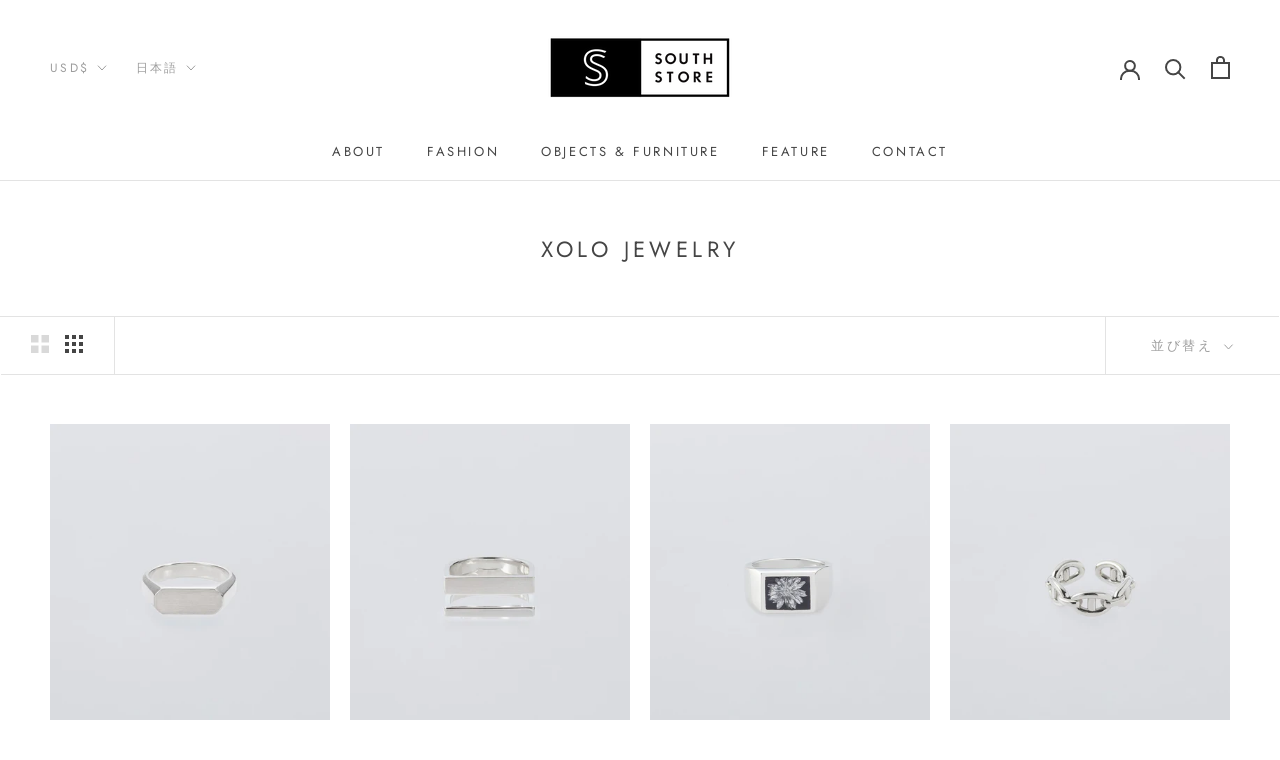

--- FILE ---
content_type: text/html; charset=utf-8
request_url: https://southstore-online.com/ja-us/collections/xolo-jewelry
body_size: 95616
content:
<!doctype html>

<html class="no-js" lang="ja">
  <head>
    <meta charset="utf-8"> 
    <meta http-equiv="X-UA-Compatible" content="IE=edge,chrome=1">
    <meta name="viewport" content="width=device-width, initial-scale=1.0, height=device-height, minimum-scale=1.0, maximum-scale=1.0">
    <meta name="theme-color" content="">
    <meta name="google-site-verification" content="-i9JjnriUcO9DT13EGP5tX4PmPDaBvL8gIgH2byIumU" />

    <title>
      XOLO JEWELRY &ndash; SOUTH STORE
    </title><link rel="canonical" href="https://southstore-online.com/ja-us/collections/xolo-jewelry"><link rel="shortcut icon" href="//southstore-online.com/cdn/shop/files/favicon_96x.png?v=1670747537" type="image/png"><meta property="og:type" content="website">
  <meta property="og:title" content="XOLO JEWELRY">
  <meta property="og:image" content="http://southstore-online.com/cdn/shop/files/xolo-signetringwithhairlinethick_grande.jpg?v=1763790623">
  <meta property="og:image:secure_url" content="https://southstore-online.com/cdn/shop/files/xolo-signetringwithhairlinethick_grande.jpg?v=1763790623"><meta property="og:url" content="https://southstore-online.com/ja-us/collections/xolo-jewelry">
<meta property="og:site_name" content="SOUTH STORE"><meta name="twitter:card" content="summary"><meta name="twitter:title" content="XOLO JEWELRY">
  <meta name="twitter:description" content="">
  <meta name="twitter:image" content="https://southstore-online.com/cdn/shop/files/xolo-signetringwithhairlinethick_600x600_crop_center.jpg?v=1763790623">

    <script>window.performance && window.performance.mark && window.performance.mark('shopify.content_for_header.start');</script><meta name="google-site-verification" content="NdJlQeUMaro_q2aWW1eXyYcHO9mOUyggWkJvX6CkqCc">
<meta id="shopify-digital-wallet" name="shopify-digital-wallet" content="/69046501680/digital_wallets/dialog">
<meta name="shopify-checkout-api-token" content="495cfdebdf9fe2bbc9d98732a5eecf46">
<meta id="in-context-paypal-metadata" data-shop-id="69046501680" data-venmo-supported="false" data-environment="production" data-locale="ja_JP" data-paypal-v4="true" data-currency="USD">
<link rel="alternate" type="application/atom+xml" title="Feed" href="/ja-us/collections/xolo-jewelry.atom" />
<link rel="next" href="/ja-us/collections/xolo-jewelry?page=2">
<link rel="alternate" hreflang="x-default" href="https://southstore-online.com/collections/xolo-jewelry">
<link rel="alternate" hreflang="ja" href="https://southstore-online.com/collections/xolo-jewelry">
<link rel="alternate" hreflang="en" href="https://southstore-online.com/en/collections/xolo-jewelry">
<link rel="alternate" hreflang="ko" href="https://southstore-online.com/ko/collections/xolo-jewelry">
<link rel="alternate" hreflang="ja-US" href="https://southstore-online.com/ja-us/collections/xolo-jewelry">
<link rel="alternate" hreflang="en-US" href="https://southstore-online.com/en-us/collections/xolo-jewelry">
<link rel="alternate" hreflang="ja-HK" href="https://southstore-online.com/ja-hk/collections/xolo-jewelry">
<link rel="alternate" hreflang="en-HK" href="https://southstore-online.com/en-hk/collections/xolo-jewelry">
<link rel="alternate" hreflang="ja-TW" href="https://southstore-online.com/ja-tw/collections/xolo-jewelry">
<link rel="alternate" hreflang="en-TW" href="https://southstore-online.com/en-tw/collections/xolo-jewelry">
<link rel="alternate" hreflang="ja-SG" href="https://southstore-online.com/ja-sg/collections/xolo-jewelry">
<link rel="alternate" hreflang="en-SG" href="https://southstore-online.com/en-sg/collections/xolo-jewelry">
<link rel="alternate" hreflang="ja-KR" href="https://southstore-online.com/ja-kr/collections/xolo-jewelry">
<link rel="alternate" hreflang="ko-KR" href="https://southstore-online.com/ko-kr/collections/xolo-jewelry">
<link rel="alternate" hreflang="en-KR" href="https://southstore-online.com/en-kr/collections/xolo-jewelry">
<link rel="alternate" type="application/json+oembed" href="https://southstore-online.com/ja-us/collections/xolo-jewelry.oembed">
<script async="async" src="/checkouts/internal/preloads.js?locale=ja-US"></script>
<link rel="preconnect" href="https://shop.app" crossorigin="anonymous">
<script async="async" src="https://shop.app/checkouts/internal/preloads.js?locale=ja-US&shop_id=69046501680" crossorigin="anonymous"></script>
<script id="apple-pay-shop-capabilities" type="application/json">{"shopId":69046501680,"countryCode":"JP","currencyCode":"USD","merchantCapabilities":["supports3DS"],"merchantId":"gid:\/\/shopify\/Shop\/69046501680","merchantName":"SOUTH STORE","requiredBillingContactFields":["postalAddress","email","phone"],"requiredShippingContactFields":["postalAddress","email","phone"],"shippingType":"shipping","supportedNetworks":["visa","masterCard","amex","jcb","discover"],"total":{"type":"pending","label":"SOUTH STORE","amount":"1.00"},"shopifyPaymentsEnabled":true,"supportsSubscriptions":true}</script>
<script id="shopify-features" type="application/json">{"accessToken":"495cfdebdf9fe2bbc9d98732a5eecf46","betas":["rich-media-storefront-analytics"],"domain":"southstore-online.com","predictiveSearch":false,"shopId":69046501680,"locale":"ja"}</script>
<script>var Shopify = Shopify || {};
Shopify.shop = "southstoreokinawa.myshopify.com";
Shopify.locale = "ja";
Shopify.currency = {"active":"USD","rate":"0.0064514082"};
Shopify.country = "US";
Shopify.theme = {"name":"SOUTH STORE 本番","id":143531606320,"schema_name":"Prestige","schema_version":"4.7.1","theme_store_id":null,"role":"main"};
Shopify.theme.handle = "null";
Shopify.theme.style = {"id":null,"handle":null};
Shopify.cdnHost = "southstore-online.com/cdn";
Shopify.routes = Shopify.routes || {};
Shopify.routes.root = "/ja-us/";</script>
<script type="module">!function(o){(o.Shopify=o.Shopify||{}).modules=!0}(window);</script>
<script>!function(o){function n(){var o=[];function n(){o.push(Array.prototype.slice.apply(arguments))}return n.q=o,n}var t=o.Shopify=o.Shopify||{};t.loadFeatures=n(),t.autoloadFeatures=n()}(window);</script>
<script>
  window.ShopifyPay = window.ShopifyPay || {};
  window.ShopifyPay.apiHost = "shop.app\/pay";
  window.ShopifyPay.redirectState = null;
</script>
<script id="shop-js-analytics" type="application/json">{"pageType":"collection"}</script>
<script defer="defer" async type="module" src="//southstore-online.com/cdn/shopifycloud/shop-js/modules/v2/client.init-shop-cart-sync_Cun6Ba8E.ja.esm.js"></script>
<script defer="defer" async type="module" src="//southstore-online.com/cdn/shopifycloud/shop-js/modules/v2/chunk.common_DGWubyOB.esm.js"></script>
<script type="module">
  await import("//southstore-online.com/cdn/shopifycloud/shop-js/modules/v2/client.init-shop-cart-sync_Cun6Ba8E.ja.esm.js");
await import("//southstore-online.com/cdn/shopifycloud/shop-js/modules/v2/chunk.common_DGWubyOB.esm.js");

  window.Shopify.SignInWithShop?.initShopCartSync?.({"fedCMEnabled":true,"windoidEnabled":true});

</script>
<script>
  window.Shopify = window.Shopify || {};
  if (!window.Shopify.featureAssets) window.Shopify.featureAssets = {};
  window.Shopify.featureAssets['shop-js'] = {"shop-cart-sync":["modules/v2/client.shop-cart-sync_kpadWrR6.ja.esm.js","modules/v2/chunk.common_DGWubyOB.esm.js"],"init-fed-cm":["modules/v2/client.init-fed-cm_deEwcgdG.ja.esm.js","modules/v2/chunk.common_DGWubyOB.esm.js"],"shop-button":["modules/v2/client.shop-button_Bgl7Akkx.ja.esm.js","modules/v2/chunk.common_DGWubyOB.esm.js"],"shop-cash-offers":["modules/v2/client.shop-cash-offers_CGfJizyJ.ja.esm.js","modules/v2/chunk.common_DGWubyOB.esm.js","modules/v2/chunk.modal_Ba7vk6QP.esm.js"],"init-windoid":["modules/v2/client.init-windoid_DLaIoEuB.ja.esm.js","modules/v2/chunk.common_DGWubyOB.esm.js"],"shop-toast-manager":["modules/v2/client.shop-toast-manager_BZdAlEPY.ja.esm.js","modules/v2/chunk.common_DGWubyOB.esm.js"],"init-shop-email-lookup-coordinator":["modules/v2/client.init-shop-email-lookup-coordinator_BxGPdBrh.ja.esm.js","modules/v2/chunk.common_DGWubyOB.esm.js"],"init-shop-cart-sync":["modules/v2/client.init-shop-cart-sync_Cun6Ba8E.ja.esm.js","modules/v2/chunk.common_DGWubyOB.esm.js"],"avatar":["modules/v2/client.avatar_BTnouDA3.ja.esm.js"],"pay-button":["modules/v2/client.pay-button_iRJggQYg.ja.esm.js","modules/v2/chunk.common_DGWubyOB.esm.js"],"init-customer-accounts":["modules/v2/client.init-customer-accounts_BbQrQ-BF.ja.esm.js","modules/v2/client.shop-login-button_CXxZBmJa.ja.esm.js","modules/v2/chunk.common_DGWubyOB.esm.js","modules/v2/chunk.modal_Ba7vk6QP.esm.js"],"init-shop-for-new-customer-accounts":["modules/v2/client.init-shop-for-new-customer-accounts_48e-446J.ja.esm.js","modules/v2/client.shop-login-button_CXxZBmJa.ja.esm.js","modules/v2/chunk.common_DGWubyOB.esm.js","modules/v2/chunk.modal_Ba7vk6QP.esm.js"],"shop-login-button":["modules/v2/client.shop-login-button_CXxZBmJa.ja.esm.js","modules/v2/chunk.common_DGWubyOB.esm.js","modules/v2/chunk.modal_Ba7vk6QP.esm.js"],"init-customer-accounts-sign-up":["modules/v2/client.init-customer-accounts-sign-up_Bb65hYMR.ja.esm.js","modules/v2/client.shop-login-button_CXxZBmJa.ja.esm.js","modules/v2/chunk.common_DGWubyOB.esm.js","modules/v2/chunk.modal_Ba7vk6QP.esm.js"],"shop-follow-button":["modules/v2/client.shop-follow-button_BO2OQvUT.ja.esm.js","modules/v2/chunk.common_DGWubyOB.esm.js","modules/v2/chunk.modal_Ba7vk6QP.esm.js"],"checkout-modal":["modules/v2/client.checkout-modal__QRFVvMA.ja.esm.js","modules/v2/chunk.common_DGWubyOB.esm.js","modules/v2/chunk.modal_Ba7vk6QP.esm.js"],"lead-capture":["modules/v2/client.lead-capture_Be4qr8sG.ja.esm.js","modules/v2/chunk.common_DGWubyOB.esm.js","modules/v2/chunk.modal_Ba7vk6QP.esm.js"],"shop-login":["modules/v2/client.shop-login_BCaq99Td.ja.esm.js","modules/v2/chunk.common_DGWubyOB.esm.js","modules/v2/chunk.modal_Ba7vk6QP.esm.js"],"payment-terms":["modules/v2/client.payment-terms_C-1Cu6jg.ja.esm.js","modules/v2/chunk.common_DGWubyOB.esm.js","modules/v2/chunk.modal_Ba7vk6QP.esm.js"]};
</script>
<script>(function() {
  var isLoaded = false;
  function asyncLoad() {
    if (isLoaded) return;
    isLoaded = true;
    var urls = ["https:\/\/omnisnippet1.com\/platforms\/shopify.js?source=scriptTag\u0026v=2025-05-15T12\u0026shop=southstoreokinawa.myshopify.com"];
    for (var i = 0; i < urls.length; i++) {
      var s = document.createElement('script');
      s.type = 'text/javascript';
      s.async = true;
      s.src = urls[i];
      var x = document.getElementsByTagName('script')[0];
      x.parentNode.insertBefore(s, x);
    }
  };
  if(window.attachEvent) {
    window.attachEvent('onload', asyncLoad);
  } else {
    window.addEventListener('load', asyncLoad, false);
  }
})();</script>
<script id="__st">var __st={"a":69046501680,"offset":32400,"reqid":"ffe341f1-a6fc-4d34-bdfb-fd2b7e15be55-1768675980","pageurl":"southstore-online.com\/ja-us\/collections\/xolo-jewelry","u":"77296b069f9b","p":"collection","rtyp":"collection","rid":431019589936};</script>
<script>window.ShopifyPaypalV4VisibilityTracking = true;</script>
<script id="captcha-bootstrap">!function(){'use strict';const t='contact',e='account',n='new_comment',o=[[t,t],['blogs',n],['comments',n],[t,'customer']],c=[[e,'customer_login'],[e,'guest_login'],[e,'recover_customer_password'],[e,'create_customer']],r=t=>t.map((([t,e])=>`form[action*='/${t}']:not([data-nocaptcha='true']) input[name='form_type'][value='${e}']`)).join(','),a=t=>()=>t?[...document.querySelectorAll(t)].map((t=>t.form)):[];function s(){const t=[...o],e=r(t);return a(e)}const i='password',u='form_key',d=['recaptcha-v3-token','g-recaptcha-response','h-captcha-response',i],f=()=>{try{return window.sessionStorage}catch{return}},m='__shopify_v',_=t=>t.elements[u];function p(t,e,n=!1){try{const o=window.sessionStorage,c=JSON.parse(o.getItem(e)),{data:r}=function(t){const{data:e,action:n}=t;return t[m]||n?{data:e,action:n}:{data:t,action:n}}(c);for(const[e,n]of Object.entries(r))t.elements[e]&&(t.elements[e].value=n);n&&o.removeItem(e)}catch(o){console.error('form repopulation failed',{error:o})}}const l='form_type',E='cptcha';function T(t){t.dataset[E]=!0}const w=window,h=w.document,L='Shopify',v='ce_forms',y='captcha';let A=!1;((t,e)=>{const n=(g='f06e6c50-85a8-45c8-87d0-21a2b65856fe',I='https://cdn.shopify.com/shopifycloud/storefront-forms-hcaptcha/ce_storefront_forms_captcha_hcaptcha.v1.5.2.iife.js',D={infoText:'hCaptchaによる保護',privacyText:'プライバシー',termsText:'利用規約'},(t,e,n)=>{const o=w[L][v],c=o.bindForm;if(c)return c(t,g,e,D).then(n);var r;o.q.push([[t,g,e,D],n]),r=I,A||(h.body.append(Object.assign(h.createElement('script'),{id:'captcha-provider',async:!0,src:r})),A=!0)});var g,I,D;w[L]=w[L]||{},w[L][v]=w[L][v]||{},w[L][v].q=[],w[L][y]=w[L][y]||{},w[L][y].protect=function(t,e){n(t,void 0,e),T(t)},Object.freeze(w[L][y]),function(t,e,n,w,h,L){const[v,y,A,g]=function(t,e,n){const i=e?o:[],u=t?c:[],d=[...i,...u],f=r(d),m=r(i),_=r(d.filter((([t,e])=>n.includes(e))));return[a(f),a(m),a(_),s()]}(w,h,L),I=t=>{const e=t.target;return e instanceof HTMLFormElement?e:e&&e.form},D=t=>v().includes(t);t.addEventListener('submit',(t=>{const e=I(t);if(!e)return;const n=D(e)&&!e.dataset.hcaptchaBound&&!e.dataset.recaptchaBound,o=_(e),c=g().includes(e)&&(!o||!o.value);(n||c)&&t.preventDefault(),c&&!n&&(function(t){try{if(!f())return;!function(t){const e=f();if(!e)return;const n=_(t);if(!n)return;const o=n.value;o&&e.removeItem(o)}(t);const e=Array.from(Array(32),(()=>Math.random().toString(36)[2])).join('');!function(t,e){_(t)||t.append(Object.assign(document.createElement('input'),{type:'hidden',name:u})),t.elements[u].value=e}(t,e),function(t,e){const n=f();if(!n)return;const o=[...t.querySelectorAll(`input[type='${i}']`)].map((({name:t})=>t)),c=[...d,...o],r={};for(const[a,s]of new FormData(t).entries())c.includes(a)||(r[a]=s);n.setItem(e,JSON.stringify({[m]:1,action:t.action,data:r}))}(t,e)}catch(e){console.error('failed to persist form',e)}}(e),e.submit())}));const S=(t,e)=>{t&&!t.dataset[E]&&(n(t,e.some((e=>e===t))),T(t))};for(const o of['focusin','change'])t.addEventListener(o,(t=>{const e=I(t);D(e)&&S(e,y())}));const B=e.get('form_key'),M=e.get(l),P=B&&M;t.addEventListener('DOMContentLoaded',(()=>{const t=y();if(P)for(const e of t)e.elements[l].value===M&&p(e,B);[...new Set([...A(),...v().filter((t=>'true'===t.dataset.shopifyCaptcha))])].forEach((e=>S(e,t)))}))}(h,new URLSearchParams(w.location.search),n,t,e,['guest_login'])})(!0,!0)}();</script>
<script integrity="sha256-4kQ18oKyAcykRKYeNunJcIwy7WH5gtpwJnB7kiuLZ1E=" data-source-attribution="shopify.loadfeatures" defer="defer" src="//southstore-online.com/cdn/shopifycloud/storefront/assets/storefront/load_feature-a0a9edcb.js" crossorigin="anonymous"></script>
<script crossorigin="anonymous" defer="defer" src="//southstore-online.com/cdn/shopifycloud/storefront/assets/shopify_pay/storefront-65b4c6d7.js?v=20250812"></script>
<script data-source-attribution="shopify.dynamic_checkout.dynamic.init">var Shopify=Shopify||{};Shopify.PaymentButton=Shopify.PaymentButton||{isStorefrontPortableWallets:!0,init:function(){window.Shopify.PaymentButton.init=function(){};var t=document.createElement("script");t.src="https://southstore-online.com/cdn/shopifycloud/portable-wallets/latest/portable-wallets.ja.js",t.type="module",document.head.appendChild(t)}};
</script>
<script data-source-attribution="shopify.dynamic_checkout.buyer_consent">
  function portableWalletsHideBuyerConsent(e){var t=document.getElementById("shopify-buyer-consent"),n=document.getElementById("shopify-subscription-policy-button");t&&n&&(t.classList.add("hidden"),t.setAttribute("aria-hidden","true"),n.removeEventListener("click",e))}function portableWalletsShowBuyerConsent(e){var t=document.getElementById("shopify-buyer-consent"),n=document.getElementById("shopify-subscription-policy-button");t&&n&&(t.classList.remove("hidden"),t.removeAttribute("aria-hidden"),n.addEventListener("click",e))}window.Shopify?.PaymentButton&&(window.Shopify.PaymentButton.hideBuyerConsent=portableWalletsHideBuyerConsent,window.Shopify.PaymentButton.showBuyerConsent=portableWalletsShowBuyerConsent);
</script>
<script data-source-attribution="shopify.dynamic_checkout.cart.bootstrap">document.addEventListener("DOMContentLoaded",(function(){function t(){return document.querySelector("shopify-accelerated-checkout-cart, shopify-accelerated-checkout")}if(t())Shopify.PaymentButton.init();else{new MutationObserver((function(e,n){t()&&(Shopify.PaymentButton.init(),n.disconnect())})).observe(document.body,{childList:!0,subtree:!0})}}));
</script>
<script id='scb4127' type='text/javascript' async='' src='https://southstore-online.com/cdn/shopifycloud/privacy-banner/storefront-banner.js'></script><link id="shopify-accelerated-checkout-styles" rel="stylesheet" media="screen" href="https://southstore-online.com/cdn/shopifycloud/portable-wallets/latest/accelerated-checkout-backwards-compat.css" crossorigin="anonymous">
<style id="shopify-accelerated-checkout-cart">
        #shopify-buyer-consent {
  margin-top: 1em;
  display: inline-block;
  width: 100%;
}

#shopify-buyer-consent.hidden {
  display: none;
}

#shopify-subscription-policy-button {
  background: none;
  border: none;
  padding: 0;
  text-decoration: underline;
  font-size: inherit;
  cursor: pointer;
}

#shopify-subscription-policy-button::before {
  box-shadow: none;
}

      </style>

<script>window.performance && window.performance.mark && window.performance.mark('shopify.content_for_header.end');</script>

    <link rel="stylesheet" href="//southstore-online.com/cdn/shop/t/11/assets/theme.scss.css?v=82284324807075473541762570864">

    <script>
      // This allows to expose several variables to the global scope, to be used in scripts
      window.theme = {
        pageType: "collection",
        moneyFormat: "${{amount}}",
        moneyWithCurrencyFormat: "${{amount}} USD",
        productImageSize: "natural",
        searchMode: "product,article",
        showPageTransition: true,
        showElementStaggering: true,
        showImageZooming: false
      };

      window.routes = {
        rootUrl: "\/ja-us",
        cartUrl: "\/ja-us\/cart",
        cartAddUrl: "\/ja-us\/cart\/add",
        cartChangeUrl: "\/ja-us\/cart\/change",
        searchUrl: "\/ja-us\/search",
        productRecommendationsUrl: "\/ja-us\/recommendations\/products"
      };

      window.languages = {
        cartAddNote: "商品についての備考を追加",
        cartEditNote: "商品についての備考を編集",
        productImageLoadingError: "この画像を読み込めませんでした。ページを再読み込みしてください。",
        productFormAddToCart: "ADD TO CART",
        productFormUnavailable: "ご利用いただけません",
        productFormSoldOut: "Sold Out",
        shippingEstimatorOneResult: "Translation missing: ja.cart.shipping_estimator.one_result_title",
        shippingEstimatorMoreResults: "Translation missing: ja.cart.shipping_estimator.more_results_title",
        shippingEstimatorNoResults: "送料が見つかりませんでした"
      };

      window.lazySizesConfig = {
        loadHidden: false,
        hFac: 0.5,
        expFactor: 2,
        ricTimeout: 150,
        lazyClass: 'Image--lazyLoad',
        loadingClass: 'Image--lazyLoading',
        loadedClass: 'Image--lazyLoaded'
      };

      document.documentElement.className = document.documentElement.className.replace('no-js', 'js');
      document.documentElement.style.setProperty('--window-height', window.innerHeight + 'px');

      // We do a quick detection of some features (we could use Modernizr but for so little...)
      (function() {
        document.documentElement.className += ((window.CSS && window.CSS.supports('(position: sticky) or (position: -webkit-sticky)')) ? ' supports-sticky' : ' no-supports-sticky');
        document.documentElement.className += (window.matchMedia('(-moz-touch-enabled: 1), (hover: none)')).matches ? ' no-supports-hover' : ' supports-hover';
      }());
    </script>

    <script src="//southstore-online.com/cdn/shop/t/11/assets/lazysizes.min.js?v=174358363404432586981675409358" async></script><script src="https://polyfill-fastly.net/v3/polyfill.min.js?unknown=polyfill&features=fetch,Element.prototype.closest,Element.prototype.remove,Element.prototype.classList,Array.prototype.includes,Array.prototype.fill,Object.assign,CustomEvent,IntersectionObserver,IntersectionObserverEntry,URL" defer></script>
    <script src="//southstore-online.com/cdn/shop/t/11/assets/libs.min.js?v=26178543184394469741675409358" defer></script>
    <script src="//southstore-online.com/cdn/shop/t/11/assets/theme.min.js?v=101812004007097122321675409358" defer></script>
    <script src="//southstore-online.com/cdn/shop/t/11/assets/custom.js?v=183944157590872491501675409358" defer></script>

    <script>
      (function () {
        window.onpageshow = function() {
          if (window.theme.showPageTransition) {
            var pageTransition = document.querySelector('.PageTransition');

            if (pageTransition) {
              pageTransition.style.visibility = 'visible';
              pageTransition.style.opacity = '0';
            }
          }

          // When the page is loaded from the cache, we have to reload the cart content
          document.documentElement.dispatchEvent(new CustomEvent('cart:refresh', {
            bubbles: true
          }));
        };
      })();
    </script>

    


  <script type="application/ld+json">
  {
    "@context": "http://schema.org",
    "@type": "BreadcrumbList",
  "itemListElement": [{
      "@type": "ListItem",
      "position": 1,
      "name": "Translation missing: ja.general.breadcrumb.home",
      "item": "https://southstore-online.com"
    },{
          "@type": "ListItem",
          "position": 2,
          "name": "XOLO JEWELRY",
          "item": "https://southstore-online.com/ja-us/collections/xolo-jewelry"
        }]
  }
  </script>

<script>
  //  empty script tag to work around Woo issue where attributes of first script in file are scrubbed
</script>

<script id="bold-subscriptions-script" type="text/javascript">
    window.BOLD = window.BOLD || {};
    window.BOLD.subscriptions = window.BOLD.subscriptions || {};
    window.BOLD.subscriptions.classes = window.BOLD.subscriptions.classes || {};
    window.BOLD.subscriptions.patches = window.BOLD.subscriptions.patches || {};
    window.BOLD.subscriptions.patches.maxCheckoutRetries = window.BOLD.subscriptions.patches.maxCheckoutRetries || 200;
    window.BOLD.subscriptions.patches.currentCheckoutRetries = window.BOLD.subscriptions.patches.currentCheckoutRetries || 0;
    window.BOLD.subscriptions.patches.maxCashierPatchAttempts = window.BOLD.subscriptions.patches.maxCashierPatchAttempts || 200;
    window.BOLD.subscriptions.patches.currentCashierPatchAttempts = window.BOLD.subscriptions.patches.currentCashierPatchAttempts || 0;
    window.BOLD.subscriptions.config = window.BOLD.subscriptions.config || {};
    window.BOLD.subscriptions.config.platform = 'shopify';
    window.BOLD.subscriptions.config.shopDomain = 'severaldials.myshopify.com';
    window.BOLD.subscriptions.config.customDomain = 'severaldials.com';
    window.BOLD.subscriptions.config.cashierUrl = 'https://cashier.boldcommerce.com';
    window.BOLD.subscriptions.config.cashierApplicationUUID = '2e6a2bbc-b12b-4255-abdf-a02af85c0d4e';
    window.BOLD.subscriptions.config.appUrl = 'https://sub.boldapps.net';
    window.BOLD.subscriptions.config.currencyCode = 'JPY';
    window.BOLD.subscriptions.config.checkoutType = 'shopify';
    window.BOLD.subscriptions.config.currencyFormat = "\u00a5\u0026#123;\u0026#123;amount_no_decimals}} \uff08\u7a0e\u8fbc\uff09";
    window.BOLD.subscriptions.config.shopCurrencies = [];
    window.BOLD.subscriptions.config.shopSettings = {"allow_msp_cancellation":true,"customer_can_pause_subscription":true,"customer_can_change_next_order_date":true,"line_item_discount_policy":"inherit","customer_can_change_order_frequency":true,"customer_can_create_an_additional_order":true};
    window.BOLD.subscriptions.config.cashierPluginOnlyMode = window.BOLD.subscriptions.config.cashierPluginOnlyMode || false;
    window.BOLD.subscriptions.config.waitForCheckoutLoader = window.BOLD.subscriptions.waitForCheckoutLoader || true;

    window.BOLD.subscriptions.config.addToCartFormSelectors = window.BOLD.subscriptions.config.addToCartFormSelectors || [];
    window.BOLD.subscriptions.config.addToCartButtonSelectors = window.BOLD.subscriptions.config.addToCartButtonSelectors || [];
    window.BOLD.subscriptions.config.cartElementSelectors = window.BOLD.subscriptions.config.cartElementSelectors || [];
    window.BOLD.subscriptions.config.cartTotalElementSelectors = window.BOLD.subscriptions.config.cartTotalElementSelectors || [];
    window.BOLD.subscriptions.config.featureFlags = window.BOLD.subscriptions.config.featureFlags || ["BS2-1494-show-widget-dcl","BS2-1698-get-paypal-methods-from-cashier","BS2-1699-select-payment-methods-msp","BS2-1882-gen-settings-tz","BS2-2058-usage-billing","BS2-2058-usage-billing-charge-shop","BS2-2727_unsaved_changes_dialog_subgroups","BS2-1699-edit-payment-methods-admin","bs2-1804-cancellation-management-page"];
    window.BOLD.subscriptions.config.subscriptionProcessingFrequency = '60';
    window.BOLD.subscriptions.config.requireMSPInitialLoadingMessage = true;
    window.BOLD.subscriptions.data = window.BOLD.subscriptions.data || {};

    // Interval text markup template
    window.BOLD.subscriptions.config.lineItemPropertyListSelectors = window.BOLD.subscriptions.config.lineItemPropertyListSelectors || [];
    window.BOLD.subscriptions.config.lineItemPropertyListSelectors.push('dl.definitionList');
    window.BOLD.subscriptions.config.lineItemPropertyListTemplate = window.BOLD.subscriptions.config.lineItemPropertyListTemplate || '<dl class="definitionList"></dl>';
    window.BOLD.subscriptions.config.lineItemPropertyTemplate = window.BOLD.subscriptions.config.lineItemPropertyTemplate || '<dt class="definitionList-key">\:</dt><dd class="definitionList-value">\</dd>';

    // Constants in XMLHttpRequest are not reliable, so we will create our own
    // reference: https://developer.mozilla.org/en-US/docs/Web/API/XMLHttpRequest/readyState
    window.BOLD.subscriptions.config.XMLHttpRequest = {
        UNSENT:0,            // Client has been created. open() not called yet.
        OPENED: 1,           // open() has been called.
        HEADERS_RECEIVED: 2, // send() has been called, and headers and status are available.
        LOADING: 3,          // Downloading; responseText holds partial data.
        DONE: 4              // The operation is complete.
    };

    window.BOLD.subscriptions.config.assetBaseUrl = 'https://sub.boldapps.net';
    if (window.localStorage && window.localStorage.getItem('boldSubscriptionsAssetBaseUrl')) {
        window.BOLD.subscriptions.config.assetBaseUrl = window.localStorage.getItem('boldSubscriptionsAssetBaseUrl')
    }

    if (localStorage && localStorage.getItem('boldSubscriptionsSubscriptionGroups')) {
        window.BOLD.subscriptions.data.subscriptionGroups = JSON.parse(localStorage.getItem('boldSubscriptionsSubscriptionGroups'));
    } else {
        window.BOLD.subscriptions.data.subscriptionGroups = [{"id":9039,"billing_rules":[{"id":18080,"subscription_group_id":9039,"interval_name":"1\u30f6\u6708\u3054\u3068","billing_rule":"FREQ=MONTHLY","custom_billing_rule":""}],"is_subscription_only":false,"allow_prepaid":false,"is_prepaid_only":false,"should_continue_prepaid":true,"continue_prepaid_type":"as_prepaid","prepaid_durations":[{"id":8972,"subscription_group_id":9039,"total_duration":1,"discount_type":"percentage","discount_value":0}],"selection_options":[{"platform_entity_id":"5300367917101"}],"discount_type":"no_discount","percent_discount":0,"fixed_discount":0,"can_add_to_cart":true}];
    }

    function isFeatureFlagEnabled(featureFlag) {
        for (var i = 0; i < window.BOLD.subscriptions.config.featureFlags.length; i++) {
            if (window.BOLD.subscriptions.config.featureFlags[i] === featureFlag){
                return true;
            }
        }
        return false;
    }

    window.BOLD.subscriptions.getSubscriptionGroupFromProductId = function (productId) {
        var data = window.BOLD.subscriptions.data;
        var foundGroup = null;
        for (var i = 0; i < data.subscriptionGroups.length; i += 1) {
            var subscriptionGroup = data.subscriptionGroups[i];
            for (var j = 0; j < subscriptionGroup.selection_options.length; j += 1) {
                var selectionOption = subscriptionGroup.selection_options[j];
                if (selectionOption.platform_entity_id === productId.toString()) {
                    foundGroup = subscriptionGroup;
                    break;
                }
            }
            if (foundGroup) {
                break;
            }
        }
        return foundGroup;
    };

    window.BOLD.subscriptions.getSubscriptionGroupById = function(subGroupId) {
        var subscriptionGroups = window.BOLD.subscriptions.data.subscriptionGroups;

        for (var i = 0; i < subscriptionGroups.length; i += 1) {
            var subGroup = subscriptionGroups[i];
            if (subGroup.id === subGroupId) {
                return subGroup;
            }
        }

        return null;
    };

    window.BOLD.subscriptions.getSubscriptionGroupBillingRuleById = function(subGroup, billingRuleId) {
        for (var i = 0; i < subGroup.billing_rules.length; i += 1) {
            var billingRule = subGroup.billing_rules[i];
            if (billingRule.id === billingRuleId) {
                return billingRule;
            }
        }

        return null;
    };

    window.BOLD.subscriptions.toggleDisabledAddToCartButtons = function(disable) {
        var addToCartForms = document.querySelectorAll(window.BOLD.subscriptions.config.addToCartFormSelectors.join(','));
        for (var i = 0; i < addToCartForms.length; i++) {
            var addToCartForm = addToCartForms[i];
            var productId = window.BOLD.subscriptions.getProductIdFromAddToCartForm(addToCartForm);
            var subscriptionGroup = window.BOLD.subscriptions.getSubscriptionGroupFromProductId(productId);

            if (subscriptionGroup) {
                var addToCartButtons = addToCartForm.querySelectorAll(window.BOLD.subscriptions.config.addToCartButtonSelectors.join(','));
                for (var j = 0; j < addToCartButtons.length; j++) {
                    var addToCartButton = addToCartButtons[j];
                    var toggleAction = disable ?  addToCartButton.setAttribute : addToCartButton.removeAttribute;

                    addToCartButton.disabled = disable;
                    toggleAction.call(addToCartButton, 'data-disabled-by-subscriptions', disable);
                }
            }
        }
    };

    window.BOLD.subscriptions.disableAddToCartButtons = function () {
        if (!window.BOLD.subscriptions.app) {
            window.BOLD.subscriptions.toggleDisabledAddToCartButtons(true);
        } else {
            window.BOLD.subscriptions.enableAddToCartButtons();
        }
    };

    window.BOLD.subscriptions.enableAddToCartButtons = function () {
        document.removeEventListener('click', window.BOLD.subscriptions.preventSubscriptionAddToCart);
        window.BOLD.subscriptions.toggleDisabledAddToCartButtons(false);
    };

    window.BOLD.subscriptions.addJSAsset = function(src) {
        var scriptTag = document.getElementById('bold-subscriptions-script');
        var jsElement = document.createElement('script');
        jsElement.type = 'text/javascript';
        jsElement.src = src;
        scriptTag.parentNode.insertBefore(jsElement, scriptTag);
    };

    window.BOLD.subscriptions.addCSSAsset = function(href) {
        var scriptTag = document.getElementById('bold-subscriptions-script');
        var cssElement = document.createElement('link');
        cssElement.href = href;
        cssElement.rel = 'stylesheet';
        scriptTag.parentNode.insertBefore(cssElement, scriptTag);
    };

    window.BOLD.subscriptions.loadStorefrontAssets = function loadStorefrontAssets() {
        var assets = window.BOLD.subscriptions.config.assets;
        window.BOLD.subscriptions.addCSSAsset(window.BOLD.subscriptions.config.assetBaseUrl + '/static/' + assets['storefront.css']);
        window.BOLD.subscriptions.addJSAsset(window.BOLD.subscriptions.config.assetBaseUrl + '/static/' + assets['storefront.js']);
    };

    window.BOLD.subscriptions.loadCustomerPortalAssets = function loadCustomerPortalAssets() {
        var assets = window.BOLD.subscriptions.config.assets;
        window.BOLD.subscriptions.addCSSAsset(window.BOLD.subscriptions.config.assetBaseUrl + '/static/' + assets['customer_portal.css']);
        window.BOLD.subscriptions.addJSAsset(window.BOLD.subscriptions.config.assetBaseUrl + '/static/' + assets['customer_portal.js']);
    };

    window.BOLD.subscriptions.processManifest = function() {
        if (!window.BOLD.subscriptions.processedManifest) {
            window.BOLD.subscriptions.processedManifest = true;
            window.BOLD.subscriptions.config.assets = JSON.parse(this.responseText);

                        window.BOLD.subscriptions.loadCustomerPortalAssets();
        }
    };

    window.BOLD.subscriptions.addInitialLoadingMessage = function() {
        var customerPortalNode = document.getElementById('customer-portal-root');
        if (customerPortalNode && window.BOLD.subscriptions.config.requireMSPInitialLoadingMessage) {
            customerPortalNode.innerHTML = '<h1 style="text-align: center;">Loading your subscriptions</h1>';
        }
    }

    window.BOLD.subscriptions.contentLoaded = function() {
        window.BOLD.subscriptions.data.contentLoadedEventTriggered = true;
        window.BOLD.subscriptions.addInitialLoadingMessage();
            };

    window.BOLD.subscriptions.preventSubscriptionAddToCart = function(e) {
        if (e.target.matches(window.BOLD.subscriptions.config.addToCartButtonSelectors.join(',')) && e.target.form) {
            var productId = window.BOLD.subscriptions.getProductIdFromAddToCartForm(e.target.form);
            var subscriptionGroup = window.BOLD.subscriptions.getSubscriptionGroupFromProductId(productId);

            if (subscriptionGroup) {
                // this code disables the add to cart button for subscription products
                // once the subscriptions widget loads it is responsible for re-enabling the buttons
                // call window.BOLD.subscriptions.enableAddToCartButtons enable them manually
                e.preventDefault();
                return false;
            }
        }
    };

        document.addEventListener('DOMContentLoaded', window.BOLD.subscriptions.contentLoaded);

    if (!Element.prototype.matches) {
        Element.prototype.matches =
            Element.prototype.matchesSelector ||
            Element.prototype.mozMatchesSelector ||
            Element.prototype.msMatchesSelector ||
            Element.prototype.oMatchesSelector ||
            Element.prototype.webkitMatchesSelector ||
            function(s) {
                var matches = (this.document || this.ownerDocument).querySelectorAll(s),
                    i = matches.length;
                while (--i >= 0 && matches.item(i) !== this) {}
                return i > -1;
            };
    }

    if (!Element.prototype.closest) {
        Element.prototype.closest = function(s) {
            var el = this;

            do {
                if (Element.prototype.matches.call(el, s)) return el;
                el = el.parentElement || el.parentNode;
            } while (el !== null && el.nodeType === 1);
            return null;
        };
    }

    window.BOLD.subscriptions.setVisibilityOfAdditionalCheckoutButtons = function (isVisible) {
        if (window.BOLD.subscriptions.config.additionalCheckoutSelectors === undefined) {
            return;
        }

        var selectors = window.BOLD.subscriptions.config.additionalCheckoutSelectors;

        for (var i = 0; i < selectors.length; i++) {
            var elements = document.querySelectorAll(selectors[i]);

            for (var j = 0; j < elements.length; j++) {
                elements[j].style.display = isVisible ? 'block' : 'none';
            }
        }
    }

    window.BOLD.subscriptions.hideAdditionalCheckoutButtons = function() {
        window.BOLD.subscriptions.setVisibilityOfAdditionalCheckoutButtons(false);
    };

    window.BOLD.subscriptions.showAdditionalCheckoutButtons = function() {
        window.BOLD.subscriptions.setVisibilityOfAdditionalCheckoutButtons(true);
    };

    window.BOLD.subscriptions.enhanceMspUrls = function(data) {
        var mspUrl = 'https://sub.boldapps.net/shop/5266/customer_portal';
        var elements = document.querySelectorAll("a[href='"+mspUrl+"']");

        if(!elements.length || !data.success) {
            return;
        }

        for (var i = 0; i < elements.length; i++) {
            elements[i].href = elements[i].href + "?jwt="+data.value.jwt+"&customerId="+data.value.customerId;
        }
    };

    window.addEventListener('load', function () {
        window.BOLD.subscriptions.getJWT(window.BOLD.subscriptions.enhanceMspUrls);
    });

    // This will be called immediately
    // Use this anonymous function to avoid polluting the global namespace
    (function() {
        var xhr = new XMLHttpRequest();
        xhr.addEventListener('load', window.BOLD.subscriptions.processManifest);
        xhr.open('GET', window.BOLD.subscriptions.config.assetBaseUrl + '/static/manifest.json?t=' + (new Date()).getTime());
        xhr.send();
    })()

    window.BOLD.subscriptions.patches.patchCashier = function() {
        if (window.BOLD && window.BOLD.checkout) {
            window.BOLD.checkout.disable();
            window.BOLD.checkout.listenerFn = window.BOLD.subscriptions.patches.cashierListenerFn;
            window.BOLD.checkout.enable();
        } else if (window.BOLD.subscriptions.patches.currentCashierPatchAttempts < window.BOLD.subscriptions.patches.maxCashierPatchAttempts) {
            window.BOLD.subscriptions.patches.currentCashierPatchAttempts++;
            setTimeout(window.BOLD.subscriptions.patches.patchCashier, 100);
        }
    };

    window.BOLD.subscriptions.patches.finishCheckout = function(event, form, cart) {
        window.BOLD.subscriptions.patches.currentCheckoutRetries++;

        if (!window.BOLD.subscriptions.app
            && window.BOLD.subscriptions.patches.currentCheckoutRetries < window.BOLD.subscriptions.patches.maxCheckoutRetries
        ) {
            setTimeout(function () { window.BOLD.subscriptions.patches.finishCheckout(event, form, cart); }, 100);
            return;
        } else if (window.BOLD.subscriptions.app) {
            window.BOLD.subscriptions.patches.currentCheckoutRetries = 0;
            window.BOLD.subscriptions.app.addCartParams(form, cart);
        }

        var noSubscriptions = false;
        if ((window.BOLD.subscriptions.app && window.BOLD.subscriptions.app.successfulAddToCarts.length === 0)
            || !window.BOLD.subscriptions.app
        ) {
            noSubscriptions = true;
            event.target.dataset.cashierConfirmedNoPlugins = true;

            if (window.BOLD.subscriptions.setCashierFeatureToken) {
                window.BOLD.subscriptions.setCashierFeatureToken(false);
            }
        }

        if ((noSubscriptions && window.BOLD.subscriptions.config.cashierPluginOnlyMode)
            || (typeof BOLD.checkout.isFeatureRequired === 'function' && !BOLD.checkout.isFeatureRequired())
        ) {
            // send them to the original checkout when in plugin only mode
            // and either BSUB is there but there are no subscription products
            // or BSUB isn't there at all
            if (form.dataset.old_form_action) {
                form.action = form.dataset.old_form_action;
            }
            event.target.click();
        } else {
            // sends them to Cashier since BSUB got a chance to add it's stuff
            // and plugin only mode is not enabled
            form.submit();
        }
    };
</script>

<script id="bold-subscriptions-platform-script" type="text/javascript">
    window.BOLD.subscriptions.config.shopPlatformId = '39197114413';
    window.BOLD.subscriptions.config.appSlug = 'subscriptions';

    window.BOLD = window.BOLD || {};
    window.BOLD.subscriptions = window.BOLD.subscriptions || {};
    window.BOLD.subscriptions.data = window.BOLD.subscriptions.data || {};
    window.BOLD.subscriptions.data.platform = window.BOLD.subscriptions.data.platform || {};
    window.BOLD.subscriptions.data.platform.customer = { id: '' };
    window.BOLD.subscriptions.data.platform.product = null;
    window.BOLD.subscriptions.data.platform.products = [];
    
    
    window.BOLD.subscriptions.data.platform.products = window.BOLD.subscriptions.data.platform.products.concat([{"id":10021654823216,"title":"XOLO JEWELRY \"Signet Ring with Hair Line -Thick-\"","handle":"xolo-jewelry-signet-ring-with-hair-line-thick","description":"\u003cp class=\"p1\"\u003e\u003cspan class=\"s1\"\u003eXOLO JEWELRY (\u003c\/span\u003eショロジュエリー\u003cspan class=\"s1\"\u003e)\u003cbr\u003e2019\u003c\/span\u003e年、銀の街として知られるメキシコ\u003cspan class=\"s1\"\u003eTAXCO\u003c\/span\u003eにてブランドを設立。\u003cspan class=\"s1\"\u003e\u003cbr\u003e\u003c\/span\u003e全てのジュエリーは伝統的な手法を用いて、現地のシルバースミスによって生み出される。\u003cspan class=\"s1\"\u003e\u003cbr\u003e\u003c\/span\u003e冠名の『\u003cspan class=\"s1\"\u003eXOLO(\u003c\/span\u003eショロ\u003cspan class=\"s1\"\u003e)\u003c\/span\u003e』は、メキシコの固有種であるヘアレスドッグから由来され、\u003cspan class=\"s1\"\u003eXOLO\u003c\/span\u003eが持つ美しい艶とメキシコの人々からの親しみが込められている。\u003cspan class=\"s1\"\u003e\u003cbr\u003e\u003cbr\u003eTAXCO\u003cbr\u003e\u003c\/span\u003e北中米で最初の鉱山が発見されて以来、スペイン植民地時代にシルバーラッシュで沸いた銀の街。\u003cspan class=\"s1\"\u003e\u003cbr\u003e\u003c\/span\u003e家の壁もタクシーも白やベージュで統一され、コロニアル様式が残る美しい街並み。\u003cspan class=\"s1\"\u003e\u003cbr\u003e\u003c\/span\u003eシルバージュエリーの産地として最も歴史の古いメキシカンジュエリーは、伝統的な手法を受け継ぎ、世界の名だたるジュエリーを作り続けています。\u003cspan class=\"s1\"\u003e\u003cbr\u003e\u003cbr\u003e\"Signet Ring with Hair Line -Thick-\" \u003cbr\u003eSize\u003c\/span\u003e：\u003cspan class=\"s1\"\u003eS (JP 10\u003c\/span\u003e号\u003cspan class=\"s1\"\u003e), L (JP 19-20\u003c\/span\u003e号\u003cspan class=\"s1\"\u003e)\u003cbr\u003eMaterial : Silver 925\u003cbr\u003eMade in Mexico\u003cbr\u003eProduct number : XOR121-1, XOR121-3\u003cbr\u003e\u003cbr\u003e\u003c\/span\u003e＊こちらの商品は店頭でも販売中のため、ご注文頂いた際にすでに完売している可能性がございます。\u003cspan class=\"s1\"\u003e\u003cbr\u003e\u003c\/span\u003e予めご了承ください。\u003c\/p\u003e","published_at":"2025-11-23T13:53:55+09:00","created_at":"2025-11-22T14:26:30+09:00","vendor":"SOUTH STORE","type":"","tags":["ACCESSORIES","BRAND","NEW ARRIVAL","XOLO JEWELRY"],"price":8400,"price_min":8400,"price_max":8400,"available":true,"price_varies":false,"compare_at_price":null,"compare_at_price_min":0,"compare_at_price_max":0,"compare_at_price_varies":false,"variants":[{"id":50387552633136,"title":"Silver \/ S (JP 10号)","option1":"Silver","option2":"S (JP 10号)","option3":null,"sku":null,"requires_shipping":true,"taxable":true,"featured_image":null,"available":true,"name":"XOLO JEWELRY \"Signet Ring with Hair Line -Thick-\" - Silver \/ S (JP 10号)","public_title":"Silver \/ S (JP 10号)","options":["Silver","S (JP 10号)"],"price":8400,"weight":0,"compare_at_price":null,"inventory_management":"shopify","barcode":null,"requires_selling_plan":false,"selling_plan_allocations":[]},{"id":50387552665904,"title":"Silver \/ L (JP 19-20号)","option1":"Silver","option2":"L (JP 19-20号)","option3":null,"sku":null,"requires_shipping":true,"taxable":true,"featured_image":null,"available":false,"name":"XOLO JEWELRY \"Signet Ring with Hair Line -Thick-\" - Silver \/ L (JP 19-20号)","public_title":"Silver \/ L (JP 19-20号)","options":["Silver","L (JP 19-20号)"],"price":8400,"weight":0,"compare_at_price":null,"inventory_management":"shopify","barcode":null,"requires_selling_plan":false,"selling_plan_allocations":[]}],"images":["\/\/southstore-online.com\/cdn\/shop\/files\/xolo-signetringwithhairlinethick.jpg?v=1763790623","\/\/southstore-online.com\/cdn\/shop\/files\/xolo-signetringwithhairlinethick_1.jpg?v=1763790623","\/\/southstore-online.com\/cdn\/shop\/files\/xolo-signetringwithhairlinethick_2.jpg?v=1763790623"],"featured_image":"\/\/southstore-online.com\/cdn\/shop\/files\/xolo-signetringwithhairlinethick.jpg?v=1763790623","options":["カラー","サイズ"],"media":[{"alt":null,"id":42429717840176,"position":1,"preview_image":{"aspect_ratio":0.857,"height":1350,"width":1157,"src":"\/\/southstore-online.com\/cdn\/shop\/files\/xolo-signetringwithhairlinethick.jpg?v=1763790623"},"aspect_ratio":0.857,"height":1350,"media_type":"image","src":"\/\/southstore-online.com\/cdn\/shop\/files\/xolo-signetringwithhairlinethick.jpg?v=1763790623","width":1157},{"alt":null,"id":42429717774640,"position":2,"preview_image":{"aspect_ratio":0.857,"height":1350,"width":1157,"src":"\/\/southstore-online.com\/cdn\/shop\/files\/xolo-signetringwithhairlinethick_1.jpg?v=1763790623"},"aspect_ratio":0.857,"height":1350,"media_type":"image","src":"\/\/southstore-online.com\/cdn\/shop\/files\/xolo-signetringwithhairlinethick_1.jpg?v=1763790623","width":1157},{"alt":null,"id":42429717807408,"position":3,"preview_image":{"aspect_ratio":0.857,"height":1350,"width":1157,"src":"\/\/southstore-online.com\/cdn\/shop\/files\/xolo-signetringwithhairlinethick_2.jpg?v=1763790623"},"aspect_ratio":0.857,"height":1350,"media_type":"image","src":"\/\/southstore-online.com\/cdn\/shop\/files\/xolo-signetringwithhairlinethick_2.jpg?v=1763790623","width":1157}],"requires_selling_plan":false,"selling_plan_groups":[],"content":"\u003cp class=\"p1\"\u003e\u003cspan class=\"s1\"\u003eXOLO JEWELRY (\u003c\/span\u003eショロジュエリー\u003cspan class=\"s1\"\u003e)\u003cbr\u003e2019\u003c\/span\u003e年、銀の街として知られるメキシコ\u003cspan class=\"s1\"\u003eTAXCO\u003c\/span\u003eにてブランドを設立。\u003cspan class=\"s1\"\u003e\u003cbr\u003e\u003c\/span\u003e全てのジュエリーは伝統的な手法を用いて、現地のシルバースミスによって生み出される。\u003cspan class=\"s1\"\u003e\u003cbr\u003e\u003c\/span\u003e冠名の『\u003cspan class=\"s1\"\u003eXOLO(\u003c\/span\u003eショロ\u003cspan class=\"s1\"\u003e)\u003c\/span\u003e』は、メキシコの固有種であるヘアレスドッグから由来され、\u003cspan class=\"s1\"\u003eXOLO\u003c\/span\u003eが持つ美しい艶とメキシコの人々からの親しみが込められている。\u003cspan class=\"s1\"\u003e\u003cbr\u003e\u003cbr\u003eTAXCO\u003cbr\u003e\u003c\/span\u003e北中米で最初の鉱山が発見されて以来、スペイン植民地時代にシルバーラッシュで沸いた銀の街。\u003cspan class=\"s1\"\u003e\u003cbr\u003e\u003c\/span\u003e家の壁もタクシーも白やベージュで統一され、コロニアル様式が残る美しい街並み。\u003cspan class=\"s1\"\u003e\u003cbr\u003e\u003c\/span\u003eシルバージュエリーの産地として最も歴史の古いメキシカンジュエリーは、伝統的な手法を受け継ぎ、世界の名だたるジュエリーを作り続けています。\u003cspan class=\"s1\"\u003e\u003cbr\u003e\u003cbr\u003e\"Signet Ring with Hair Line -Thick-\" \u003cbr\u003eSize\u003c\/span\u003e：\u003cspan class=\"s1\"\u003eS (JP 10\u003c\/span\u003e号\u003cspan class=\"s1\"\u003e), L (JP 19-20\u003c\/span\u003e号\u003cspan class=\"s1\"\u003e)\u003cbr\u003eMaterial : Silver 925\u003cbr\u003eMade in Mexico\u003cbr\u003eProduct number : XOR121-1, XOR121-3\u003cbr\u003e\u003cbr\u003e\u003c\/span\u003e＊こちらの商品は店頭でも販売中のため、ご注文頂いた際にすでに完売している可能性がございます。\u003cspan class=\"s1\"\u003e\u003cbr\u003e\u003c\/span\u003e予めご了承ください。\u003c\/p\u003e"},{"id":10021654430000,"title":"XOLO JEWELRY \"Different Width Ring with Hair Line\"","handle":"xolo-jewelry-different-width-ring-with-hair-line","description":"\u003cp class=\"p1\"\u003e\u003cspan class=\"s1\"\u003eXOLO JEWELRY (\u003c\/span\u003eショロジュエリー\u003cspan class=\"s1\"\u003e)\u003cbr\u003e2019\u003c\/span\u003e年、銀の街として知られるメキシコ\u003cspan class=\"s1\"\u003eTAXCO\u003c\/span\u003eにてブランドを設立。\u003cspan class=\"s1\"\u003e\u003cbr\u003e\u003c\/span\u003e全てのジュエリーは伝統的な手法を用いて、現地のシルバースミスによって生み出される。\u003cspan class=\"s1\"\u003e\u003cbr\u003e\u003c\/span\u003e冠名の『\u003cspan class=\"s1\"\u003eXOLO(\u003c\/span\u003eショロ\u003cspan class=\"s1\"\u003e)\u003c\/span\u003e』は、メキシコの固有種であるヘアレスドッグから由来され、\u003cspan class=\"s1\"\u003eXOLO\u003c\/span\u003eが持つ美しい艶とメキシコの人々からの親しみが込められている。\u003cspan class=\"s1\"\u003e\u003cbr\u003e\u003cbr\u003eTAXCO\u003cbr\u003e\u003c\/span\u003e北中米で最初の鉱山が発見されて以来、スペイン植民地時代にシルバーラッシュで沸いた銀の街。\u003cspan class=\"s1\"\u003e\u003cbr\u003e\u003c\/span\u003e家の壁もタクシーも白やベージュで統一され、コロニアル様式が残る美しい街並み。\u003cspan class=\"s1\"\u003e\u003cbr\u003e\u003c\/span\u003eシルバージュエリーの産地として最も歴史の古いメキシカンジュエリーは、伝統的な手法を受け継ぎ、世界の名だたるジュエリーを作り続けています。\u003cspan class=\"s1\"\u003e\u003cbr\u003e\u003cbr\u003e\"Different Width Ring with Hair Line\" \u003cbr\u003eSize\u003c\/span\u003e：\u003cspan class=\"s1\"\u003eS (JP 10\u003c\/span\u003e号\u003cspan class=\"s1\"\u003e), L (JP 19-20\u003c\/span\u003e号\u003cspan class=\"s1\"\u003e)\u003cbr\u003eMaterial : Silver 925\u003cbr\u003eMade in Mexico\u003cbr\u003eProduct number : XOR123-1, XOR123-3\u003cbr\u003e\u003cbr\u003e\u003c\/span\u003e＊こちらの商品は店頭でも販売中のため、ご注文頂いた際にすでに完売している可能性がございます。\u003cspan class=\"s1\"\u003e\u003cbr\u003e\u003c\/span\u003e予めご了承ください。\u003c\/p\u003e","published_at":"2025-11-23T13:54:25+09:00","created_at":"2025-11-22T14:23:34+09:00","vendor":"SOUTH STORE","type":"","tags":["ACCESSORIES","BRAND","NEW ARRIVAL","XOLO JEWELRY"],"price":10400,"price_min":10400,"price_max":10400,"available":true,"price_varies":false,"compare_at_price":null,"compare_at_price_min":0,"compare_at_price_max":0,"compare_at_price_varies":false,"variants":[{"id":50387550011696,"title":"Silver \/ S (JP 10号)","option1":"Silver","option2":"S (JP 10号)","option3":null,"sku":null,"requires_shipping":true,"taxable":true,"featured_image":null,"available":true,"name":"XOLO JEWELRY \"Different Width Ring with Hair Line\" - Silver \/ S (JP 10号)","public_title":"Silver \/ S (JP 10号)","options":["Silver","S (JP 10号)"],"price":10400,"weight":0,"compare_at_price":null,"inventory_management":"shopify","barcode":null,"requires_selling_plan":false,"selling_plan_allocations":[]},{"id":50387550044464,"title":"Silver \/ L (JP 19-20号)","option1":"Silver","option2":"L (JP 19-20号)","option3":null,"sku":null,"requires_shipping":true,"taxable":true,"featured_image":null,"available":true,"name":"XOLO JEWELRY \"Different Width Ring with Hair Line\" - Silver \/ L (JP 19-20号)","public_title":"Silver \/ L (JP 19-20号)","options":["Silver","L (JP 19-20号)"],"price":10400,"weight":0,"compare_at_price":null,"inventory_management":"shopify","barcode":null,"requires_selling_plan":false,"selling_plan_allocations":[]}],"images":["\/\/southstore-online.com\/cdn\/shop\/files\/xolo-differentwidthringwithhairline_83d93677-cfcc-4de9-a886-36ea1c61b53c.jpg?v=1763873989","\/\/southstore-online.com\/cdn\/shop\/files\/xolo-differentwidthringwithhairline_1_ff612a6b-8e8a-46c5-8d07-5808b6480c79.jpg?v=1763873989","\/\/southstore-online.com\/cdn\/shop\/files\/xolo-differentwidthringwithhairline_2_7df9a696-c623-43bc-9565-aaf49e33f3a3.jpg?v=1763873989","\/\/southstore-online.com\/cdn\/shop\/files\/xolo-differentwidthringwithhairline_3.jpg?v=1763873989","\/\/southstore-online.com\/cdn\/shop\/files\/xolo-differentwidthringwithhairline_4.jpg?v=1763873989"],"featured_image":"\/\/southstore-online.com\/cdn\/shop\/files\/xolo-differentwidthringwithhairline_83d93677-cfcc-4de9-a886-36ea1c61b53c.jpg?v=1763873989","options":["カラー","サイズ"],"media":[{"alt":null,"id":42432507314480,"position":1,"preview_image":{"aspect_ratio":0.857,"height":1350,"width":1157,"src":"\/\/southstore-online.com\/cdn\/shop\/files\/xolo-differentwidthringwithhairline_83d93677-cfcc-4de9-a886-36ea1c61b53c.jpg?v=1763873989"},"aspect_ratio":0.857,"height":1350,"media_type":"image","src":"\/\/southstore-online.com\/cdn\/shop\/files\/xolo-differentwidthringwithhairline_83d93677-cfcc-4de9-a886-36ea1c61b53c.jpg?v=1763873989","width":1157},{"alt":null,"id":42432507248944,"position":2,"preview_image":{"aspect_ratio":0.857,"height":1350,"width":1157,"src":"\/\/southstore-online.com\/cdn\/shop\/files\/xolo-differentwidthringwithhairline_1_ff612a6b-8e8a-46c5-8d07-5808b6480c79.jpg?v=1763873989"},"aspect_ratio":0.857,"height":1350,"media_type":"image","src":"\/\/southstore-online.com\/cdn\/shop\/files\/xolo-differentwidthringwithhairline_1_ff612a6b-8e8a-46c5-8d07-5808b6480c79.jpg?v=1763873989","width":1157},{"alt":null,"id":42432507281712,"position":3,"preview_image":{"aspect_ratio":0.857,"height":1350,"width":1157,"src":"\/\/southstore-online.com\/cdn\/shop\/files\/xolo-differentwidthringwithhairline_2_7df9a696-c623-43bc-9565-aaf49e33f3a3.jpg?v=1763873989"},"aspect_ratio":0.857,"height":1350,"media_type":"image","src":"\/\/southstore-online.com\/cdn\/shop\/files\/xolo-differentwidthringwithhairline_2_7df9a696-c623-43bc-9565-aaf49e33f3a3.jpg?v=1763873989","width":1157},{"alt":null,"id":42429703225648,"position":4,"preview_image":{"aspect_ratio":0.857,"height":1350,"width":1157,"src":"\/\/southstore-online.com\/cdn\/shop\/files\/xolo-differentwidthringwithhairline_3.jpg?v=1763873989"},"aspect_ratio":0.857,"height":1350,"media_type":"image","src":"\/\/southstore-online.com\/cdn\/shop\/files\/xolo-differentwidthringwithhairline_3.jpg?v=1763873989","width":1157},{"alt":null,"id":42429703258416,"position":5,"preview_image":{"aspect_ratio":0.857,"height":1350,"width":1157,"src":"\/\/southstore-online.com\/cdn\/shop\/files\/xolo-differentwidthringwithhairline_4.jpg?v=1763873989"},"aspect_ratio":0.857,"height":1350,"media_type":"image","src":"\/\/southstore-online.com\/cdn\/shop\/files\/xolo-differentwidthringwithhairline_4.jpg?v=1763873989","width":1157}],"requires_selling_plan":false,"selling_plan_groups":[],"content":"\u003cp class=\"p1\"\u003e\u003cspan class=\"s1\"\u003eXOLO JEWELRY (\u003c\/span\u003eショロジュエリー\u003cspan class=\"s1\"\u003e)\u003cbr\u003e2019\u003c\/span\u003e年、銀の街として知られるメキシコ\u003cspan class=\"s1\"\u003eTAXCO\u003c\/span\u003eにてブランドを設立。\u003cspan class=\"s1\"\u003e\u003cbr\u003e\u003c\/span\u003e全てのジュエリーは伝統的な手法を用いて、現地のシルバースミスによって生み出される。\u003cspan class=\"s1\"\u003e\u003cbr\u003e\u003c\/span\u003e冠名の『\u003cspan class=\"s1\"\u003eXOLO(\u003c\/span\u003eショロ\u003cspan class=\"s1\"\u003e)\u003c\/span\u003e』は、メキシコの固有種であるヘアレスドッグから由来され、\u003cspan class=\"s1\"\u003eXOLO\u003c\/span\u003eが持つ美しい艶とメキシコの人々からの親しみが込められている。\u003cspan class=\"s1\"\u003e\u003cbr\u003e\u003cbr\u003eTAXCO\u003cbr\u003e\u003c\/span\u003e北中米で最初の鉱山が発見されて以来、スペイン植民地時代にシルバーラッシュで沸いた銀の街。\u003cspan class=\"s1\"\u003e\u003cbr\u003e\u003c\/span\u003e家の壁もタクシーも白やベージュで統一され、コロニアル様式が残る美しい街並み。\u003cspan class=\"s1\"\u003e\u003cbr\u003e\u003c\/span\u003eシルバージュエリーの産地として最も歴史の古いメキシカンジュエリーは、伝統的な手法を受け継ぎ、世界の名だたるジュエリーを作り続けています。\u003cspan class=\"s1\"\u003e\u003cbr\u003e\u003cbr\u003e\"Different Width Ring with Hair Line\" \u003cbr\u003eSize\u003c\/span\u003e：\u003cspan class=\"s1\"\u003eS (JP 10\u003c\/span\u003e号\u003cspan class=\"s1\"\u003e), L (JP 19-20\u003c\/span\u003e号\u003cspan class=\"s1\"\u003e)\u003cbr\u003eMaterial : Silver 925\u003cbr\u003eMade in Mexico\u003cbr\u003eProduct number : XOR123-1, XOR123-3\u003cbr\u003e\u003cbr\u003e\u003c\/span\u003e＊こちらの商品は店頭でも販売中のため、ご注文頂いた際にすでに完売している可能性がございます。\u003cspan class=\"s1\"\u003e\u003cbr\u003e\u003c\/span\u003e予めご了承ください。\u003c\/p\u003e"},{"id":10017986969904,"title":"XOLO JEWELRY \"Signet Ring with Black \u0026 Gray Flower\"","handle":"xolo-jewelry-signet-ring-with-black-gray-flower","description":"\u003cp class=\"p1\"\u003e\u003cspan class=\"s1\"\u003eXOLO JEWELRY (\u003c\/span\u003eショロジュエリー\u003cspan class=\"s1\"\u003e)\u003cbr\u003e2019\u003c\/span\u003e年、銀の街として知られるメキシコ\u003cspan class=\"s1\"\u003eTAXCO\u003c\/span\u003eにてブランドを設立。\u003cspan class=\"s1\"\u003e\u003cbr\u003e\u003c\/span\u003e全てのジュエリーは伝統的な手法を用いて、現地のシルバースミスによって生み出される。\u003cspan class=\"s1\"\u003e\u003cbr\u003e\u003c\/span\u003e冠名の『\u003cspan class=\"s1\"\u003eXOLO(\u003c\/span\u003eショロ\u003cspan class=\"s1\"\u003e)\u003c\/span\u003e』は、メキシコの固有種であるヘアレスドッグから由来され、\u003cspan class=\"s1\"\u003eXOLO\u003c\/span\u003eが持つ美しい艶とメキシコの人々からの親しみが込められている。\u003cspan class=\"s1\"\u003e\u003cbr\u003e\u003cbr\u003eTAXCO\u003cbr\u003e\u003c\/span\u003e北中米で最初の鉱山が発見されて以来、スペイン植民地時代にシルバーラッシュで沸いた銀の街。\u003cspan class=\"s1\"\u003e\u003cbr\u003e\u003c\/span\u003e家の壁もタクシーも白やベージュで統一され、コロニアル様式が残る美しい街並み。\u003cspan class=\"s1\"\u003e\u003cbr\u003e\u003c\/span\u003eシルバージュエリーの産地として最も歴史の古いメキシカンジュエリーは、伝統的な手法を受け継ぎ、世界の名だたるジュエリーを作り続けています。\u003cspan class=\"s1\"\u003e\u003cbr\u003e\u003cbr\u003e\"Signet Ring with Black \u0026amp; Gray Flower\" \u003cbr\u003eSize\u003c\/span\u003e：\u003cspan class=\"s1\"\u003eS (JP 9-10\u003c\/span\u003e号\u003cspan class=\"s1\"\u003e), L (JP 18-19\u003c\/span\u003e号\u003cspan class=\"s1\"\u003e)\u003cbr\u003eMaterial : Silver 925\u003cbr\u003eMade in Mexico\u003cbr\u003eProduct number : XOR126-1, XOR126-3\u003cbr\u003e\u003cbr\u003e\u003c\/span\u003e＊こちらの商品は店頭でも販売中のため、ご注文頂いた際にすでに完売している可能性がございます。\u003cspan class=\"s1\"\u003e\u003cbr\u003e\u003c\/span\u003e予めご了承ください。\u003c\/p\u003e","published_at":"2025-11-15T17:13:01+09:00","created_at":"2025-11-15T15:47:54+09:00","vendor":"SOUTH STORE","type":"","tags":["ACCESSORIES","BRAND","NEW ARRIVAL","XOLO JEWELRY"],"price":9700,"price_min":9700,"price_max":9700,"available":true,"price_varies":false,"compare_at_price":null,"compare_at_price_min":0,"compare_at_price_max":0,"compare_at_price_varies":false,"variants":[{"id":50373940904240,"title":"Silver \/ S (JP 9-10号)","option1":"Silver","option2":"S (JP 9-10号)","option3":null,"sku":null,"requires_shipping":true,"taxable":true,"featured_image":null,"available":true,"name":"XOLO JEWELRY \"Signet Ring with Black \u0026 Gray Flower\" - Silver \/ S (JP 9-10号)","public_title":"Silver \/ S (JP 9-10号)","options":["Silver","S (JP 9-10号)"],"price":9700,"weight":0,"compare_at_price":null,"inventory_management":"shopify","barcode":null,"requires_selling_plan":false,"selling_plan_allocations":[]},{"id":50373940937008,"title":"Silver \/ L (JP 18-19号)","option1":"Silver","option2":"L (JP 18-19号)","option3":null,"sku":null,"requires_shipping":true,"taxable":true,"featured_image":null,"available":false,"name":"XOLO JEWELRY \"Signet Ring with Black \u0026 Gray Flower\" - Silver \/ L (JP 18-19号)","public_title":"Silver \/ L (JP 18-19号)","options":["Silver","L (JP 18-19号)"],"price":9700,"weight":0,"compare_at_price":null,"inventory_management":"shopify","barcode":null,"requires_selling_plan":false,"selling_plan_allocations":[]}],"images":["\/\/southstore-online.com\/cdn\/shop\/files\/xolo-signetringwith-blackgrayflower.jpg?v=1763193561","\/\/southstore-online.com\/cdn\/shop\/files\/xolo-signetringwith-blackgrayflower_1.jpg?v=1763193561","\/\/southstore-online.com\/cdn\/shop\/files\/xolo-signetringwith-blackgrayflower_2.jpg?v=1763193561"],"featured_image":"\/\/southstore-online.com\/cdn\/shop\/files\/xolo-signetringwith-blackgrayflower.jpg?v=1763193561","options":["カラー","サイズ"],"media":[{"alt":null,"id":42399936577840,"position":1,"preview_image":{"aspect_ratio":0.857,"height":1350,"width":1157,"src":"\/\/southstore-online.com\/cdn\/shop\/files\/xolo-signetringwith-blackgrayflower.jpg?v=1763193561"},"aspect_ratio":0.857,"height":1350,"media_type":"image","src":"\/\/southstore-online.com\/cdn\/shop\/files\/xolo-signetringwith-blackgrayflower.jpg?v=1763193561","width":1157},{"alt":null,"id":42399936512304,"position":2,"preview_image":{"aspect_ratio":0.857,"height":1350,"width":1157,"src":"\/\/southstore-online.com\/cdn\/shop\/files\/xolo-signetringwith-blackgrayflower_1.jpg?v=1763193561"},"aspect_ratio":0.857,"height":1350,"media_type":"image","src":"\/\/southstore-online.com\/cdn\/shop\/files\/xolo-signetringwith-blackgrayflower_1.jpg?v=1763193561","width":1157},{"alt":null,"id":42399936545072,"position":3,"preview_image":{"aspect_ratio":0.857,"height":1350,"width":1157,"src":"\/\/southstore-online.com\/cdn\/shop\/files\/xolo-signetringwith-blackgrayflower_2.jpg?v=1763193561"},"aspect_ratio":0.857,"height":1350,"media_type":"image","src":"\/\/southstore-online.com\/cdn\/shop\/files\/xolo-signetringwith-blackgrayflower_2.jpg?v=1763193561","width":1157}],"requires_selling_plan":false,"selling_plan_groups":[],"content":"\u003cp class=\"p1\"\u003e\u003cspan class=\"s1\"\u003eXOLO JEWELRY (\u003c\/span\u003eショロジュエリー\u003cspan class=\"s1\"\u003e)\u003cbr\u003e2019\u003c\/span\u003e年、銀の街として知られるメキシコ\u003cspan class=\"s1\"\u003eTAXCO\u003c\/span\u003eにてブランドを設立。\u003cspan class=\"s1\"\u003e\u003cbr\u003e\u003c\/span\u003e全てのジュエリーは伝統的な手法を用いて、現地のシルバースミスによって生み出される。\u003cspan class=\"s1\"\u003e\u003cbr\u003e\u003c\/span\u003e冠名の『\u003cspan class=\"s1\"\u003eXOLO(\u003c\/span\u003eショロ\u003cspan class=\"s1\"\u003e)\u003c\/span\u003e』は、メキシコの固有種であるヘアレスドッグから由来され、\u003cspan class=\"s1\"\u003eXOLO\u003c\/span\u003eが持つ美しい艶とメキシコの人々からの親しみが込められている。\u003cspan class=\"s1\"\u003e\u003cbr\u003e\u003cbr\u003eTAXCO\u003cbr\u003e\u003c\/span\u003e北中米で最初の鉱山が発見されて以来、スペイン植民地時代にシルバーラッシュで沸いた銀の街。\u003cspan class=\"s1\"\u003e\u003cbr\u003e\u003c\/span\u003e家の壁もタクシーも白やベージュで統一され、コロニアル様式が残る美しい街並み。\u003cspan class=\"s1\"\u003e\u003cbr\u003e\u003c\/span\u003eシルバージュエリーの産地として最も歴史の古いメキシカンジュエリーは、伝統的な手法を受け継ぎ、世界の名だたるジュエリーを作り続けています。\u003cspan class=\"s1\"\u003e\u003cbr\u003e\u003cbr\u003e\"Signet Ring with Black \u0026amp; Gray Flower\" \u003cbr\u003eSize\u003c\/span\u003e：\u003cspan class=\"s1\"\u003eS (JP 9-10\u003c\/span\u003e号\u003cspan class=\"s1\"\u003e), L (JP 18-19\u003c\/span\u003e号\u003cspan class=\"s1\"\u003e)\u003cbr\u003eMaterial : Silver 925\u003cbr\u003eMade in Mexico\u003cbr\u003eProduct number : XOR126-1, XOR126-3\u003cbr\u003e\u003cbr\u003e\u003c\/span\u003e＊こちらの商品は店頭でも販売中のため、ご注文頂いた際にすでに完売している可能性がございます。\u003cspan class=\"s1\"\u003e\u003cbr\u003e\u003c\/span\u003e予めご了承ください。\u003c\/p\u003e"},{"id":10017986609456,"title":"XOLO JEWELRY \"Anchor Chain Ring\"","handle":"xolo-jewelry-anchor-chain-ring","description":"\u003cp class=\"p1\"\u003e\u003cspan class=\"s1\"\u003eXOLO JEWELRY (\u003c\/span\u003eショロジュエリー\u003cspan class=\"s1\"\u003e)\u003cbr\u003e2019\u003c\/span\u003e年、銀の街として知られるメキシコ\u003cspan class=\"s1\"\u003eTAXCO\u003c\/span\u003eにてブランドを設立。\u003cspan class=\"s1\"\u003e\u003cbr\u003e\u003c\/span\u003e全てのジュエリーは伝統的な手法を用いて、現地のシルバースミスによって生み出される。\u003cspan class=\"s1\"\u003e\u003cbr\u003e\u003c\/span\u003e冠名の『\u003cspan class=\"s1\"\u003eXOLO(\u003c\/span\u003eショロ\u003cspan class=\"s1\"\u003e)\u003c\/span\u003e』は、メキシコの固有種であるヘアレスドッグから由来され、\u003cspan class=\"s1\"\u003eXOLO\u003c\/span\u003eが持つ美しい艶とメキシコの人々からの親しみが込められている。\u003cspan class=\"s1\"\u003e\u003cbr\u003e\u003cbr\u003eTAXCO\u003cbr\u003e\u003c\/span\u003e北中米で最初の鉱山が発見されて以来、スペイン植民地時代にシルバーラッシュで沸いた銀の街。\u003cspan class=\"s1\"\u003e\u003cbr\u003e\u003c\/span\u003e家の壁もタクシーも白やベージュで統一され、コロニアル様式が残る美しい街並み。\u003cspan class=\"s1\"\u003e\u003cbr\u003e\u003c\/span\u003eシルバージュエリーの産地として最も歴史の古いメキシカンジュエリーは、伝統的な手法を受け継ぎ、世界の名だたるジュエリーを作り続けています。\u003cspan class=\"s1\"\u003e\u003cbr\u003e\u003cbr\u003e \"Anchor Chain Ring\" \u003cbr\u003eSize\u003c\/span\u003e：\u003cspan class=\"s1\"\u003eS (JP 9-10\u003c\/span\u003e号\u003cspan class=\"s1\"\u003e), L (JP 18-19\u003c\/span\u003e号\u003cspan class=\"s1\"\u003e)\u003cbr\u003eMaterial : Silver 925\u003cbr\u003eMade in Mexico\u003cbr\u003eProduct number : XOR069-1, XOR069-3\u003cbr\u003e\u003cbr\u003e\u003c\/span\u003e＊こちらの商品は店頭でも販売中のため、ご注文頂いた際にすでに完売している可能性がございます。\u003cspan class=\"s1\"\u003e\u003cbr\u003e\u003c\/span\u003e予めご了承ください。\u003c\/p\u003e","published_at":"2025-11-15T17:13:36+09:00","created_at":"2025-11-15T15:45:22+09:00","vendor":"SOUTH STORE","type":"","tags":["ACCESSORIES","BRAND","NEW ARRIVAL","XOLO JEWELRY"],"price":6500,"price_min":6500,"price_max":6500,"available":true,"price_varies":false,"compare_at_price":null,"compare_at_price_min":0,"compare_at_price_max":0,"compare_at_price_varies":false,"variants":[{"id":50373940314416,"title":"Silver \/ S (JP 9-10号)","option1":"Silver","option2":"S (JP 9-10号)","option3":null,"sku":null,"requires_shipping":true,"taxable":true,"featured_image":null,"available":true,"name":"XOLO JEWELRY \"Anchor Chain Ring\" - Silver \/ S (JP 9-10号)","public_title":"Silver \/ S (JP 9-10号)","options":["Silver","S (JP 9-10号)"],"price":6500,"weight":0,"compare_at_price":null,"inventory_management":"shopify","barcode":null,"requires_selling_plan":false,"selling_plan_allocations":[]},{"id":50373940347184,"title":"Silver \/ L (JP 18-19号)","option1":"Silver","option2":"L (JP 18-19号)","option3":null,"sku":null,"requires_shipping":true,"taxable":true,"featured_image":null,"available":true,"name":"XOLO JEWELRY \"Anchor Chain Ring\" - Silver \/ L (JP 18-19号)","public_title":"Silver \/ L (JP 18-19号)","options":["Silver","L (JP 18-19号)"],"price":6500,"weight":0,"compare_at_price":null,"inventory_management":"shopify","barcode":null,"requires_selling_plan":false,"selling_plan_allocations":[]}],"images":["\/\/southstore-online.com\/cdn\/shop\/files\/XOR069.jpg?v=1750400233","\/\/southstore-online.com\/cdn\/shop\/files\/XOR069_1.jpg?v=1750400233","\/\/southstore-online.com\/cdn\/shop\/files\/XOR069_2.jpg?v=1750400233"],"featured_image":"\/\/southstore-online.com\/cdn\/shop\/files\/XOR069.jpg?v=1750400233","options":["カラー","サイズ"],"media":[{"alt":null,"id":41193963553072,"position":1,"preview_image":{"aspect_ratio":0.857,"height":1350,"width":1157,"src":"\/\/southstore-online.com\/cdn\/shop\/files\/XOR069.jpg?v=1750400233"},"aspect_ratio":0.857,"height":1350,"media_type":"image","src":"\/\/southstore-online.com\/cdn\/shop\/files\/XOR069.jpg?v=1750400233","width":1157},{"alt":null,"id":41193963487536,"position":2,"preview_image":{"aspect_ratio":0.857,"height":1350,"width":1157,"src":"\/\/southstore-online.com\/cdn\/shop\/files\/XOR069_1.jpg?v=1750400233"},"aspect_ratio":0.857,"height":1350,"media_type":"image","src":"\/\/southstore-online.com\/cdn\/shop\/files\/XOR069_1.jpg?v=1750400233","width":1157},{"alt":null,"id":41193963520304,"position":3,"preview_image":{"aspect_ratio":0.857,"height":1350,"width":1157,"src":"\/\/southstore-online.com\/cdn\/shop\/files\/XOR069_2.jpg?v=1750400233"},"aspect_ratio":0.857,"height":1350,"media_type":"image","src":"\/\/southstore-online.com\/cdn\/shop\/files\/XOR069_2.jpg?v=1750400233","width":1157}],"requires_selling_plan":false,"selling_plan_groups":[],"content":"\u003cp class=\"p1\"\u003e\u003cspan class=\"s1\"\u003eXOLO JEWELRY (\u003c\/span\u003eショロジュエリー\u003cspan class=\"s1\"\u003e)\u003cbr\u003e2019\u003c\/span\u003e年、銀の街として知られるメキシコ\u003cspan class=\"s1\"\u003eTAXCO\u003c\/span\u003eにてブランドを設立。\u003cspan class=\"s1\"\u003e\u003cbr\u003e\u003c\/span\u003e全てのジュエリーは伝統的な手法を用いて、現地のシルバースミスによって生み出される。\u003cspan class=\"s1\"\u003e\u003cbr\u003e\u003c\/span\u003e冠名の『\u003cspan class=\"s1\"\u003eXOLO(\u003c\/span\u003eショロ\u003cspan class=\"s1\"\u003e)\u003c\/span\u003e』は、メキシコの固有種であるヘアレスドッグから由来され、\u003cspan class=\"s1\"\u003eXOLO\u003c\/span\u003eが持つ美しい艶とメキシコの人々からの親しみが込められている。\u003cspan class=\"s1\"\u003e\u003cbr\u003e\u003cbr\u003eTAXCO\u003cbr\u003e\u003c\/span\u003e北中米で最初の鉱山が発見されて以来、スペイン植民地時代にシルバーラッシュで沸いた銀の街。\u003cspan class=\"s1\"\u003e\u003cbr\u003e\u003c\/span\u003e家の壁もタクシーも白やベージュで統一され、コロニアル様式が残る美しい街並み。\u003cspan class=\"s1\"\u003e\u003cbr\u003e\u003c\/span\u003eシルバージュエリーの産地として最も歴史の古いメキシカンジュエリーは、伝統的な手法を受け継ぎ、世界の名だたるジュエリーを作り続けています。\u003cspan class=\"s1\"\u003e\u003cbr\u003e\u003cbr\u003e \"Anchor Chain Ring\" \u003cbr\u003eSize\u003c\/span\u003e：\u003cspan class=\"s1\"\u003eS (JP 9-10\u003c\/span\u003e号\u003cspan class=\"s1\"\u003e), L (JP 18-19\u003c\/span\u003e号\u003cspan class=\"s1\"\u003e)\u003cbr\u003eMaterial : Silver 925\u003cbr\u003eMade in Mexico\u003cbr\u003eProduct number : XOR069-1, XOR069-3\u003cbr\u003e\u003cbr\u003e\u003c\/span\u003e＊こちらの商品は店頭でも販売中のため、ご注文頂いた際にすでに完売している可能性がございます。\u003cspan class=\"s1\"\u003e\u003cbr\u003e\u003c\/span\u003e予めご了承ください。\u003c\/p\u003e"},{"id":10017986576688,"title":"XOLO JEWELRY \"Central Anchor Ring\"","handle":"xolo-jewelry-central-anchor-ring","description":"\u003cp class=\"p1\"\u003e\u003cspan class=\"s1\"\u003eXOLO JEWELRY (\u003c\/span\u003eショロジュエリー\u003cspan class=\"s1\"\u003e)\u003cbr\u003e2019\u003c\/span\u003e年、銀の街として知られるメキシコ\u003cspan class=\"s1\"\u003eTAXCO\u003c\/span\u003eにてブランドを設立。\u003cspan class=\"s1\"\u003e\u003cbr\u003e\u003c\/span\u003e全てのジュエリーは伝統的な手法を用いて、現地のシルバースミスによって生み出される。\u003cspan class=\"s1\"\u003e\u003cbr\u003e\u003c\/span\u003e冠名の『\u003cspan class=\"s1\"\u003eXOLO(\u003c\/span\u003eショロ\u003cspan class=\"s1\"\u003e)\u003c\/span\u003e』は、メキシコの固有種であるヘアレスドッグから由来され、\u003cspan class=\"s1\"\u003eXOLO\u003c\/span\u003eが持つ美しい艶とメキシコの人々からの親しみが込められている。\u003cspan class=\"s1\"\u003e\u003cbr\u003e\u003cbr\u003eTAXCO\u003cbr\u003e\u003c\/span\u003e北中米で最初の鉱山が発見されて以来、スペイン植民地時代にシルバーラッシュで沸いた銀の街。\u003cspan class=\"s1\"\u003e\u003cbr\u003e\u003c\/span\u003e家の壁もタクシーも白やベージュで統一され、コロニアル様式が残る美しい街並み。\u003cspan class=\"s1\"\u003e\u003cbr\u003e\u003c\/span\u003eシルバージュエリーの産地として最も歴史の古いメキシカンジュエリーは、伝統的な手法を受け継ぎ、世界の名だたるジュエリーを作り続けています。\u003cspan class=\"s1\"\u003e\u003cbr\u003e\u003cbr\u003e\"Central Anchor Ring\"  \u003cbr\u003eSize\u003c\/span\u003e：\u003cspan class=\"s1\"\u003eS (JP 9-10\u003c\/span\u003e号\u003cspan class=\"s1\"\u003e), L (JP 18-19\u003c\/span\u003e号\u003cspan class=\"s1\"\u003e)\u003cbr\u003eMaterial : Silver 925\u003cbr\u003eMade in Mexico\u003cbr\u003eProduct number : XOR066-1, XOR066-3\u003cbr\u003e\u003cbr\u003e\u003c\/span\u003e＊こちらの商品は店頭でも販売中のため、ご注文頂いた際にすでに完売している可能性がございます。\u003cspan class=\"s1\"\u003e\u003cbr\u003e\u003c\/span\u003e予めご了承ください。\u003c\/p\u003e","published_at":"2025-11-15T17:14:13+09:00","created_at":"2025-11-15T15:44:33+09:00","vendor":"SOUTH STORE","type":"","tags":["ACCESSORIES","BRAND","NEW ARRIVAL","XOLO JEWELRY"],"price":7800,"price_min":7800,"price_max":7800,"available":true,"price_varies":false,"compare_at_price":null,"compare_at_price_min":0,"compare_at_price_max":0,"compare_at_price_varies":false,"variants":[{"id":50373940248880,"title":"Silver \/ S (JP 9-10号)","option1":"Silver","option2":"S (JP 9-10号)","option3":null,"sku":null,"requires_shipping":true,"taxable":true,"featured_image":null,"available":true,"name":"XOLO JEWELRY \"Central Anchor Ring\" - Silver \/ S (JP 9-10号)","public_title":"Silver \/ S (JP 9-10号)","options":["Silver","S (JP 9-10号)"],"price":7800,"weight":0,"compare_at_price":null,"inventory_management":"shopify","barcode":null,"requires_selling_plan":false,"selling_plan_allocations":[]},{"id":50373940281648,"title":"Silver \/ L (JP 18-19号)","option1":"Silver","option2":"L (JP 18-19号)","option3":null,"sku":null,"requires_shipping":true,"taxable":true,"featured_image":null,"available":true,"name":"XOLO JEWELRY \"Central Anchor Ring\" - Silver \/ L (JP 18-19号)","public_title":"Silver \/ L (JP 18-19号)","options":["Silver","L (JP 18-19号)"],"price":7800,"weight":0,"compare_at_price":null,"inventory_management":"shopify","barcode":null,"requires_selling_plan":false,"selling_plan_allocations":[]}],"images":["\/\/southstore-online.com\/cdn\/shop\/files\/XOR066.jpg?v=1750400424","\/\/southstore-online.com\/cdn\/shop\/files\/XOR066_1.jpg?v=1750400424","\/\/southstore-online.com\/cdn\/shop\/files\/XOR066_2.jpg?v=1750400424"],"featured_image":"\/\/southstore-online.com\/cdn\/shop\/files\/XOR066.jpg?v=1750400424","options":["カラー","サイズ"],"media":[{"alt":null,"id":41193990291760,"position":1,"preview_image":{"aspect_ratio":0.857,"height":1350,"width":1157,"src":"\/\/southstore-online.com\/cdn\/shop\/files\/XOR066.jpg?v=1750400424"},"aspect_ratio":0.857,"height":1350,"media_type":"image","src":"\/\/southstore-online.com\/cdn\/shop\/files\/XOR066.jpg?v=1750400424","width":1157},{"alt":null,"id":41193990226224,"position":2,"preview_image":{"aspect_ratio":0.857,"height":1350,"width":1157,"src":"\/\/southstore-online.com\/cdn\/shop\/files\/XOR066_1.jpg?v=1750400424"},"aspect_ratio":0.857,"height":1350,"media_type":"image","src":"\/\/southstore-online.com\/cdn\/shop\/files\/XOR066_1.jpg?v=1750400424","width":1157},{"alt":null,"id":41193990258992,"position":3,"preview_image":{"aspect_ratio":0.857,"height":1350,"width":1157,"src":"\/\/southstore-online.com\/cdn\/shop\/files\/XOR066_2.jpg?v=1750400424"},"aspect_ratio":0.857,"height":1350,"media_type":"image","src":"\/\/southstore-online.com\/cdn\/shop\/files\/XOR066_2.jpg?v=1750400424","width":1157}],"requires_selling_plan":false,"selling_plan_groups":[],"content":"\u003cp class=\"p1\"\u003e\u003cspan class=\"s1\"\u003eXOLO JEWELRY (\u003c\/span\u003eショロジュエリー\u003cspan class=\"s1\"\u003e)\u003cbr\u003e2019\u003c\/span\u003e年、銀の街として知られるメキシコ\u003cspan class=\"s1\"\u003eTAXCO\u003c\/span\u003eにてブランドを設立。\u003cspan class=\"s1\"\u003e\u003cbr\u003e\u003c\/span\u003e全てのジュエリーは伝統的な手法を用いて、現地のシルバースミスによって生み出される。\u003cspan class=\"s1\"\u003e\u003cbr\u003e\u003c\/span\u003e冠名の『\u003cspan class=\"s1\"\u003eXOLO(\u003c\/span\u003eショロ\u003cspan class=\"s1\"\u003e)\u003c\/span\u003e』は、メキシコの固有種であるヘアレスドッグから由来され、\u003cspan class=\"s1\"\u003eXOLO\u003c\/span\u003eが持つ美しい艶とメキシコの人々からの親しみが込められている。\u003cspan class=\"s1\"\u003e\u003cbr\u003e\u003cbr\u003eTAXCO\u003cbr\u003e\u003c\/span\u003e北中米で最初の鉱山が発見されて以来、スペイン植民地時代にシルバーラッシュで沸いた銀の街。\u003cspan class=\"s1\"\u003e\u003cbr\u003e\u003c\/span\u003e家の壁もタクシーも白やベージュで統一され、コロニアル様式が残る美しい街並み。\u003cspan class=\"s1\"\u003e\u003cbr\u003e\u003c\/span\u003eシルバージュエリーの産地として最も歴史の古いメキシカンジュエリーは、伝統的な手法を受け継ぎ、世界の名だたるジュエリーを作り続けています。\u003cspan class=\"s1\"\u003e\u003cbr\u003e\u003cbr\u003e\"Central Anchor Ring\"  \u003cbr\u003eSize\u003c\/span\u003e：\u003cspan class=\"s1\"\u003eS (JP 9-10\u003c\/span\u003e号\u003cspan class=\"s1\"\u003e), L (JP 18-19\u003c\/span\u003e号\u003cspan class=\"s1\"\u003e)\u003cbr\u003eMaterial : Silver 925\u003cbr\u003eMade in Mexico\u003cbr\u003eProduct number : XOR066-1, XOR066-3\u003cbr\u003e\u003cbr\u003e\u003c\/span\u003e＊こちらの商品は店頭でも販売中のため、ご注文頂いた際にすでに完売している可能性がございます。\u003cspan class=\"s1\"\u003e\u003cbr\u003e\u003c\/span\u003e予めご了承ください。\u003c\/p\u003e"},{"id":10017986445616,"title":"XOLO JEWELRY \"Anchor Ring Large\"","handle":"xolo-jewelry-anchor-ring-large","description":"\u003cp class=\"p1\"\u003e\u003cspan class=\"s1\"\u003eXOLO JEWELRY (\u003c\/span\u003eショロジュエリー\u003cspan class=\"s1\"\u003e)\u003cbr\u003e2019\u003c\/span\u003e年、銀の街として知られるメキシコ\u003cspan class=\"s1\"\u003eTAXCO\u003c\/span\u003eにてブランドを設立。\u003cspan class=\"s1\"\u003e\u003cbr\u003e\u003c\/span\u003e全てのジュエリーは伝統的な手法を用いて、現地のシルバースミスによって生み出される。\u003cspan class=\"s1\"\u003e\u003cbr\u003e\u003c\/span\u003e冠名の『\u003cspan class=\"s1\"\u003eXOLO(\u003c\/span\u003eショロ\u003cspan class=\"s1\"\u003e)\u003c\/span\u003e』は、メキシコの固有種であるヘアレスドッグから由来され、\u003cspan class=\"s1\"\u003eXOLO\u003c\/span\u003eが持つ美しい艶とメキシコの人々からの親しみが込められている。\u003cspan class=\"s1\"\u003e\u003cbr\u003e\u003cbr\u003eTAXCO\u003cbr\u003e\u003c\/span\u003e北中米で最初の鉱山が発見されて以来、スペイン植民地時代にシルバーラッシュで沸いた銀の街。\u003cspan class=\"s1\"\u003e\u003cbr\u003e\u003c\/span\u003e家の壁もタクシーも白やベージュで統一され、コロニアル様式が残る美しい街並み。\u003cspan class=\"s1\"\u003e\u003cbr\u003e\u003c\/span\u003eシルバージュエリーの産地として最も歴史の古いメキシカンジュエリーは、伝統的な手法を受け継ぎ、世界の名だたるジュエリーを作り続けています。\u003cspan class=\"s1\"\u003e\u003cbr\u003e\u003cbr\u003e\"Anchor Ring Large\"\u003cbr\u003eSize\u003c\/span\u003e：\u003cspan class=\"s1\"\u003eS (JP 9-10\u003c\/span\u003e号\u003cspan class=\"s1\"\u003e), L (JP 18-19\u003c\/span\u003e号\u003cspan class=\"s1\"\u003e)\u003cbr\u003eMaterial : Silver 925\u003cbr\u003eMade in Mexico\u003cbr\u003eProduct number : XOR014-1, XOR014-3\u003cbr\u003e\u003cbr\u003e\u003c\/span\u003e＊こちらの商品は店頭でも販売中のため、ご注文頂いた際にすでに完売している可能性がございます。\u003cspan class=\"s1\"\u003e\u003cbr\u003e\u003c\/span\u003e予めご了承ください。\u003c\/p\u003e","published_at":"2025-11-15T17:14:59+09:00","created_at":"2025-11-15T15:43:36+09:00","vendor":"SOUTH STORE","type":"","tags":["ACCESSORIES","BRAND","NEW ARRIVAL","XOLO JEWELRY"],"price":6500,"price_min":6500,"price_max":6500,"available":true,"price_varies":false,"compare_at_price":null,"compare_at_price_min":0,"compare_at_price_max":0,"compare_at_price_varies":false,"variants":[{"id":50373939527984,"title":"Silver \/ S (JP 9-10号)","option1":"Silver","option2":"S (JP 9-10号)","option3":null,"sku":null,"requires_shipping":true,"taxable":true,"featured_image":null,"available":true,"name":"XOLO JEWELRY \"Anchor Ring Large\" - Silver \/ S (JP 9-10号)","public_title":"Silver \/ S (JP 9-10号)","options":["Silver","S (JP 9-10号)"],"price":6500,"weight":0,"compare_at_price":null,"inventory_management":"shopify","barcode":null,"requires_selling_plan":false,"selling_plan_allocations":[]},{"id":50373939560752,"title":"Silver \/ L (JP 18-19号)","option1":"Silver","option2":"L (JP 18-19号)","option3":null,"sku":null,"requires_shipping":true,"taxable":true,"featured_image":null,"available":false,"name":"XOLO JEWELRY \"Anchor Ring Large\" - Silver \/ L (JP 18-19号)","public_title":"Silver \/ L (JP 18-19号)","options":["Silver","L (JP 18-19号)"],"price":6500,"weight":0,"compare_at_price":null,"inventory_management":"shopify","barcode":null,"requires_selling_plan":false,"selling_plan_allocations":[]}],"images":["\/\/southstore-online.com\/cdn\/shop\/products\/20221221_1_67315201-f2e9-41a9-bba0-333fac919eed.jpg?v=1671795150","\/\/southstore-online.com\/cdn\/shop\/products\/20221221_2_d4dc8945-78c8-4f0b-981c-69fa7c70c2bc.jpg?v=1671795150","\/\/southstore-online.com\/cdn\/shop\/products\/20230214-33.jpg?v=1676356324"],"featured_image":"\/\/southstore-online.com\/cdn\/shop\/products\/20221221_1_67315201-f2e9-41a9-bba0-333fac919eed.jpg?v=1671795150","options":["カラー","サイズ"],"media":[{"alt":null,"id":32463240823088,"position":1,"preview_image":{"aspect_ratio":0.857,"height":1120,"width":960,"src":"\/\/southstore-online.com\/cdn\/shop\/products\/20221221_1_67315201-f2e9-41a9-bba0-333fac919eed.jpg?v=1671795150"},"aspect_ratio":0.857,"height":1120,"media_type":"image","src":"\/\/southstore-online.com\/cdn\/shop\/products\/20221221_1_67315201-f2e9-41a9-bba0-333fac919eed.jpg?v=1671795150","width":960},{"alt":null,"id":32463240855856,"position":2,"preview_image":{"aspect_ratio":0.857,"height":1120,"width":960,"src":"\/\/southstore-online.com\/cdn\/shop\/products\/20221221_2_d4dc8945-78c8-4f0b-981c-69fa7c70c2bc.jpg?v=1671795150"},"aspect_ratio":0.857,"height":1120,"media_type":"image","src":"\/\/southstore-online.com\/cdn\/shop\/products\/20221221_2_d4dc8945-78c8-4f0b-981c-69fa7c70c2bc.jpg?v=1671795150","width":960},{"alt":null,"id":32986679148848,"position":3,"preview_image":{"aspect_ratio":0.857,"height":1120,"width":960,"src":"\/\/southstore-online.com\/cdn\/shop\/products\/20230214-33.jpg?v=1676356324"},"aspect_ratio":0.857,"height":1120,"media_type":"image","src":"\/\/southstore-online.com\/cdn\/shop\/products\/20230214-33.jpg?v=1676356324","width":960}],"requires_selling_plan":false,"selling_plan_groups":[],"content":"\u003cp class=\"p1\"\u003e\u003cspan class=\"s1\"\u003eXOLO JEWELRY (\u003c\/span\u003eショロジュエリー\u003cspan class=\"s1\"\u003e)\u003cbr\u003e2019\u003c\/span\u003e年、銀の街として知られるメキシコ\u003cspan class=\"s1\"\u003eTAXCO\u003c\/span\u003eにてブランドを設立。\u003cspan class=\"s1\"\u003e\u003cbr\u003e\u003c\/span\u003e全てのジュエリーは伝統的な手法を用いて、現地のシルバースミスによって生み出される。\u003cspan class=\"s1\"\u003e\u003cbr\u003e\u003c\/span\u003e冠名の『\u003cspan class=\"s1\"\u003eXOLO(\u003c\/span\u003eショロ\u003cspan class=\"s1\"\u003e)\u003c\/span\u003e』は、メキシコの固有種であるヘアレスドッグから由来され、\u003cspan class=\"s1\"\u003eXOLO\u003c\/span\u003eが持つ美しい艶とメキシコの人々からの親しみが込められている。\u003cspan class=\"s1\"\u003e\u003cbr\u003e\u003cbr\u003eTAXCO\u003cbr\u003e\u003c\/span\u003e北中米で最初の鉱山が発見されて以来、スペイン植民地時代にシルバーラッシュで沸いた銀の街。\u003cspan class=\"s1\"\u003e\u003cbr\u003e\u003c\/span\u003e家の壁もタクシーも白やベージュで統一され、コロニアル様式が残る美しい街並み。\u003cspan class=\"s1\"\u003e\u003cbr\u003e\u003c\/span\u003eシルバージュエリーの産地として最も歴史の古いメキシカンジュエリーは、伝統的な手法を受け継ぎ、世界の名だたるジュエリーを作り続けています。\u003cspan class=\"s1\"\u003e\u003cbr\u003e\u003cbr\u003e\"Anchor Ring Large\"\u003cbr\u003eSize\u003c\/span\u003e：\u003cspan class=\"s1\"\u003eS (JP 9-10\u003c\/span\u003e号\u003cspan class=\"s1\"\u003e), L (JP 18-19\u003c\/span\u003e号\u003cspan class=\"s1\"\u003e)\u003cbr\u003eMaterial : Silver 925\u003cbr\u003eMade in Mexico\u003cbr\u003eProduct number : XOR014-1, XOR014-3\u003cbr\u003e\u003cbr\u003e\u003c\/span\u003e＊こちらの商品は店頭でも販売中のため、ご注文頂いた際にすでに完売している可能性がございます。\u003cspan class=\"s1\"\u003e\u003cbr\u003e\u003c\/span\u003e予めご了承ください。\u003c\/p\u003e"},{"id":10017982742832,"title":"XOLO JEWELRY \"Anchor Link Silk Code Bracelet\"","handle":"xolo-jewelry-anchor-link-silk-code-bracelet","description":"\u003cdiv style=\"text-align: left;\"\u003e\n\u003cspan style=\"font-family: -apple-system, BlinkMacSystemFont, 'San Francisco', 'Segoe UI', Roboto, 'Helvetica Neue', sans-serif; font-size: 0.875rem;\"\u003eXOLO JEWELRY (\u003c\/span\u003e\u003cmeta charset=\"utf-8\"\u003e \u003cspan style=\"font-family: -apple-system, BlinkMacSystemFont, 'San Francisco', 'Segoe UI', Roboto, 'Helvetica Neue', sans-serif; font-size: 0.875rem;\"\u003eショロジュエリー)\u003c\/span\u003e\u003cmeta charset=\"UTF-8\"\u003e\n\u003c\/div\u003e\n\u003cdiv style=\"text-align: left;\"\u003e\n\u003cmeta charset=\"utf-8\"\u003e\n\u003cdiv\u003e2019年、銀の街として知られるメキシコTAXCOにてブランドを設立。\u003cbr\u003e全てのジュエリーは伝統的な手法を用いて、現地のシルバースミスによって生み出される。\u003cbr\u003e冠名の『XOLO(ショロ)』は、メキシコの固有種であるヘアレスドッグから由来され、XOLOが持つ美しい艶とメキシコの人々からの親しみが込められている。\u003c\/div\u003e\n\u003cdiv\u003e \u003c\/div\u003e\n\u003cdiv\u003eTAXCO\u003c\/div\u003e\n\u003cdiv\u003e北中米で最初の鉱山が発見されて以来、スペイン植民地時代にシルバーラッシュで沸いた銀の街。\u003c\/div\u003e\n\u003cdiv\u003e家の壁もタクシーも白やベージュで統一され、コロニアル様式が残る美しい街並み。\u003cbr\u003eシルバージュエリーの産地として最も歴史の古いメキシカンジュエリーは、伝統的な手法を受け継ぎ、世界の名だたるジュエリーを作り続けています。\u003c\/div\u003e\n\u003c\/div\u003e\n\u003cdiv style=\"text-align: left;\"\u003e\u003cspan\u003e\u003cbr\u003e\u003c\/span\u003e\u003c\/div\u003e\n\u003cdiv style=\"text-align: left;\"\u003e\"Anchor Link Silk Code Bracelet\" \u003c\/div\u003e\n\u003cdiv style=\"text-align: left;\"\u003e\n\u003cspan\u003eSize：Free\u003c\/span\u003e\u003cbr\u003e\n\u003c\/div\u003e\n\u003cdiv style=\"text-align: left;\"\u003e\n\u003cspan\u003e\u003cmeta charset=\"utf-8\"\u003eMaterial : Silver 925\u003c\/span\u003e\n\u003cp\u003eMade in Mexico\u003cbr\u003e\u003cmeta charset=\"utf-8\"\u003e\u003cspan\u003e\u003cmeta charset=\"UTF-8\"\u003eProduct number : XOCB004-BLK\u003c\/span\u003e\u003cbr\u003e\u003cbr\u003e＊こちらの商品は店頭でも販売中のため、ご注文頂いた際にすでに完売している可能性がございます。予めご了承ください。\u003c\/p\u003e\n\u003c\/div\u003e","published_at":"2025-11-15T17:15:45+09:00","created_at":"2025-11-15T15:40:57+09:00","vendor":"SOUTH STORE","type":"","tags":["ACCESSORIES","BRAND","NEW ARRIVAL","XOLO JEWELRY"],"price":7800,"price_min":7800,"price_max":7800,"available":true,"price_varies":false,"compare_at_price":null,"compare_at_price_min":0,"compare_at_price_max":0,"compare_at_price_varies":false,"variants":[{"id":50373935726896,"title":"Black \/ Free","option1":"Black","option2":"Free","option3":null,"sku":null,"requires_shipping":true,"taxable":true,"featured_image":null,"available":true,"name":"XOLO JEWELRY \"Anchor Link Silk Code Bracelet\" - Black \/ Free","public_title":"Black \/ Free","options":["Black","Free"],"price":7800,"weight":0,"compare_at_price":null,"inventory_management":"shopify","barcode":null,"requires_selling_plan":false,"selling_plan_allocations":[]}],"images":["\/\/southstore-online.com\/cdn\/shop\/files\/xolo-anchorlinksilkcodebracelet.jpg?v=1763193239"],"featured_image":"\/\/southstore-online.com\/cdn\/shop\/files\/xolo-anchorlinksilkcodebracelet.jpg?v=1763193239","options":["カラー","サイズ"],"media":[{"alt":null,"id":42399925993776,"position":1,"preview_image":{"aspect_ratio":0.857,"height":1350,"width":1157,"src":"\/\/southstore-online.com\/cdn\/shop\/files\/xolo-anchorlinksilkcodebracelet.jpg?v=1763193239"},"aspect_ratio":0.857,"height":1350,"media_type":"image","src":"\/\/southstore-online.com\/cdn\/shop\/files\/xolo-anchorlinksilkcodebracelet.jpg?v=1763193239","width":1157}],"requires_selling_plan":false,"selling_plan_groups":[],"content":"\u003cdiv style=\"text-align: left;\"\u003e\n\u003cspan style=\"font-family: -apple-system, BlinkMacSystemFont, 'San Francisco', 'Segoe UI', Roboto, 'Helvetica Neue', sans-serif; font-size: 0.875rem;\"\u003eXOLO JEWELRY (\u003c\/span\u003e\u003cmeta charset=\"utf-8\"\u003e \u003cspan style=\"font-family: -apple-system, BlinkMacSystemFont, 'San Francisco', 'Segoe UI', Roboto, 'Helvetica Neue', sans-serif; font-size: 0.875rem;\"\u003eショロジュエリー)\u003c\/span\u003e\u003cmeta charset=\"UTF-8\"\u003e\n\u003c\/div\u003e\n\u003cdiv style=\"text-align: left;\"\u003e\n\u003cmeta charset=\"utf-8\"\u003e\n\u003cdiv\u003e2019年、銀の街として知られるメキシコTAXCOにてブランドを設立。\u003cbr\u003e全てのジュエリーは伝統的な手法を用いて、現地のシルバースミスによって生み出される。\u003cbr\u003e冠名の『XOLO(ショロ)』は、メキシコの固有種であるヘアレスドッグから由来され、XOLOが持つ美しい艶とメキシコの人々からの親しみが込められている。\u003c\/div\u003e\n\u003cdiv\u003e \u003c\/div\u003e\n\u003cdiv\u003eTAXCO\u003c\/div\u003e\n\u003cdiv\u003e北中米で最初の鉱山が発見されて以来、スペイン植民地時代にシルバーラッシュで沸いた銀の街。\u003c\/div\u003e\n\u003cdiv\u003e家の壁もタクシーも白やベージュで統一され、コロニアル様式が残る美しい街並み。\u003cbr\u003eシルバージュエリーの産地として最も歴史の古いメキシカンジュエリーは、伝統的な手法を受け継ぎ、世界の名だたるジュエリーを作り続けています。\u003c\/div\u003e\n\u003c\/div\u003e\n\u003cdiv style=\"text-align: left;\"\u003e\u003cspan\u003e\u003cbr\u003e\u003c\/span\u003e\u003c\/div\u003e\n\u003cdiv style=\"text-align: left;\"\u003e\"Anchor Link Silk Code Bracelet\" \u003c\/div\u003e\n\u003cdiv style=\"text-align: left;\"\u003e\n\u003cspan\u003eSize：Free\u003c\/span\u003e\u003cbr\u003e\n\u003c\/div\u003e\n\u003cdiv style=\"text-align: left;\"\u003e\n\u003cspan\u003e\u003cmeta charset=\"utf-8\"\u003eMaterial : Silver 925\u003c\/span\u003e\n\u003cp\u003eMade in Mexico\u003cbr\u003e\u003cmeta charset=\"utf-8\"\u003e\u003cspan\u003e\u003cmeta charset=\"UTF-8\"\u003eProduct number : XOCB004-BLK\u003c\/span\u003e\u003cbr\u003e\u003cbr\u003e＊こちらの商品は店頭でも販売中のため、ご注文頂いた際にすでに完売している可能性がございます。予めご了承ください。\u003c\/p\u003e\n\u003c\/div\u003e"},{"id":10017981661488,"title":"XOLO JEWELRY \"Piece Link Silk Code Bracelet\"","handle":"xolo-jewelry-piece-link-silk-code-bracelet","description":"\u003cdiv style=\"text-align: left;\"\u003e\n\u003cspan style=\"font-family: -apple-system, BlinkMacSystemFont, 'San Francisco', 'Segoe UI', Roboto, 'Helvetica Neue', sans-serif; font-size: 0.875rem;\"\u003eXOLO JEWELRY (\u003c\/span\u003e\u003cmeta charset=\"utf-8\"\u003e\n\u003cspan style=\"font-family: -apple-system, BlinkMacSystemFont, 'San Francisco', 'Segoe UI', Roboto, 'Helvetica Neue', sans-serif; font-size: 0.875rem;\"\u003eショロジュエリー)\u003c\/span\u003e\u003cmeta charset=\"UTF-8\"\u003e\n\u003c\/div\u003e\n\u003cdiv style=\"text-align: left;\"\u003e\n\u003cmeta charset=\"utf-8\"\u003e\n\u003cdiv\u003e2019年、銀の街として知られるメキシコTAXCOにてブランドを設立。\u003cbr\u003e全てのジュエリーは伝統的な手法を用いて、現地のシルバースミスによって生み出される。\u003cbr\u003e冠名の『XOLO(ショロ)』は、メキシコの固有種であるヘアレスドッグから由来され、XOLOが持つ美しい艶とメキシコの人々からの親しみが込められている。\u003c\/div\u003e\n\u003cdiv\u003e \u003c\/div\u003e\n\u003cdiv\u003eTAXCO\u003c\/div\u003e\n\u003cdiv\u003e北中米で最初の鉱山が発見されて以来、スペイン植民地時代にシルバーラッシュで沸いた銀の街。\u003c\/div\u003e\n\u003cdiv\u003e家の壁もタクシーも白やベージュで統一され、コロニアル様式が残る美しい街並み。\u003cbr\u003eシルバージュエリーの産地として最も歴史の古いメキシカンジュエリーは、伝統的な手法を受け継ぎ、世界の名だたるジュエリーを作り続けています。\u003c\/div\u003e\n\u003c\/div\u003e\n\u003cdiv style=\"text-align: left;\"\u003e\u003cspan\u003e\u003cbr\u003e\u003c\/span\u003e\u003c\/div\u003e\n\u003cdiv style=\"text-align: left;\"\u003e\"Piece Link Silk Code Bracelet\"\u003c\/div\u003e\n\u003cdiv style=\"text-align: left;\"\u003e\n\u003cspan\u003eSize：Free\u003c\/span\u003e\u003cbr\u003e\n\u003c\/div\u003e\n\u003cdiv style=\"text-align: left;\"\u003e\n\u003cspan\u003e\u003cmeta charset=\"utf-8\"\u003eMaterial : Silver 925\u003c\/span\u003e\n\u003cp\u003eMade in Mexico\u003cbr\u003e\u003cmeta charset=\"utf-8\"\u003e\u003cspan\u003e\u003cmeta charset=\"UTF-8\"\u003eProduct number : XOCB003-BLK\u003c\/span\u003e\u003cbr\u003e\u003cbr\u003e＊こちらの商品は店頭でも販売中のため、ご注文頂いた際にすでに完売している可能性がございます。予めご了承ください。\u003c\/p\u003e\n\u003c\/div\u003e","published_at":"2025-11-15T17:16:14+09:00","created_at":"2025-11-15T15:36:23+09:00","vendor":"SOUTH STORE","type":"","tags":["ACCESSORIES","BRAND","NEW ARRIVAL","XOLO JEWELRY"],"price":9700,"price_min":9700,"price_max":9700,"available":true,"price_varies":false,"compare_at_price":null,"compare_at_price_min":0,"compare_at_price_max":0,"compare_at_price_varies":false,"variants":[{"id":50373934809392,"title":"Black \/ Free","option1":"Black","option2":"Free","option3":null,"sku":null,"requires_shipping":true,"taxable":true,"featured_image":null,"available":true,"name":"XOLO JEWELRY \"Piece Link Silk Code Bracelet\" - Black \/ Free","public_title":"Black \/ Free","options":["Black","Free"],"price":9700,"weight":0,"compare_at_price":null,"inventory_management":"shopify","barcode":"","requires_selling_plan":false,"selling_plan_allocations":[]}],"images":["\/\/southstore-online.com\/cdn\/shop\/files\/xolo-piecelinksilkcodebracelet.jpg?v=1763192962"],"featured_image":"\/\/southstore-online.com\/cdn\/shop\/files\/xolo-piecelinksilkcodebracelet.jpg?v=1763192962","options":["カラー","サイズ"],"media":[{"alt":null,"id":42399919407408,"position":1,"preview_image":{"aspect_ratio":0.857,"height":1350,"width":1157,"src":"\/\/southstore-online.com\/cdn\/shop\/files\/xolo-piecelinksilkcodebracelet.jpg?v=1763192962"},"aspect_ratio":0.857,"height":1350,"media_type":"image","src":"\/\/southstore-online.com\/cdn\/shop\/files\/xolo-piecelinksilkcodebracelet.jpg?v=1763192962","width":1157}],"requires_selling_plan":false,"selling_plan_groups":[],"content":"\u003cdiv style=\"text-align: left;\"\u003e\n\u003cspan style=\"font-family: -apple-system, BlinkMacSystemFont, 'San Francisco', 'Segoe UI', Roboto, 'Helvetica Neue', sans-serif; font-size: 0.875rem;\"\u003eXOLO JEWELRY (\u003c\/span\u003e\u003cmeta charset=\"utf-8\"\u003e\n\u003cspan style=\"font-family: -apple-system, BlinkMacSystemFont, 'San Francisco', 'Segoe UI', Roboto, 'Helvetica Neue', sans-serif; font-size: 0.875rem;\"\u003eショロジュエリー)\u003c\/span\u003e\u003cmeta charset=\"UTF-8\"\u003e\n\u003c\/div\u003e\n\u003cdiv style=\"text-align: left;\"\u003e\n\u003cmeta charset=\"utf-8\"\u003e\n\u003cdiv\u003e2019年、銀の街として知られるメキシコTAXCOにてブランドを設立。\u003cbr\u003e全てのジュエリーは伝統的な手法を用いて、現地のシルバースミスによって生み出される。\u003cbr\u003e冠名の『XOLO(ショロ)』は、メキシコの固有種であるヘアレスドッグから由来され、XOLOが持つ美しい艶とメキシコの人々からの親しみが込められている。\u003c\/div\u003e\n\u003cdiv\u003e \u003c\/div\u003e\n\u003cdiv\u003eTAXCO\u003c\/div\u003e\n\u003cdiv\u003e北中米で最初の鉱山が発見されて以来、スペイン植民地時代にシルバーラッシュで沸いた銀の街。\u003c\/div\u003e\n\u003cdiv\u003e家の壁もタクシーも白やベージュで統一され、コロニアル様式が残る美しい街並み。\u003cbr\u003eシルバージュエリーの産地として最も歴史の古いメキシカンジュエリーは、伝統的な手法を受け継ぎ、世界の名だたるジュエリーを作り続けています。\u003c\/div\u003e\n\u003c\/div\u003e\n\u003cdiv style=\"text-align: left;\"\u003e\u003cspan\u003e\u003cbr\u003e\u003c\/span\u003e\u003c\/div\u003e\n\u003cdiv style=\"text-align: left;\"\u003e\"Piece Link Silk Code Bracelet\"\u003c\/div\u003e\n\u003cdiv style=\"text-align: left;\"\u003e\n\u003cspan\u003eSize：Free\u003c\/span\u003e\u003cbr\u003e\n\u003c\/div\u003e\n\u003cdiv style=\"text-align: left;\"\u003e\n\u003cspan\u003e\u003cmeta charset=\"utf-8\"\u003eMaterial : Silver 925\u003c\/span\u003e\n\u003cp\u003eMade in Mexico\u003cbr\u003e\u003cmeta charset=\"utf-8\"\u003e\u003cspan\u003e\u003cmeta charset=\"UTF-8\"\u003eProduct number : XOCB003-BLK\u003c\/span\u003e\u003cbr\u003e\u003cbr\u003e＊こちらの商品は店頭でも販売中のため、ご注文頂いた際にすでに完売している可能性がございます。予めご了承ください。\u003c\/p\u003e\n\u003c\/div\u003e"},{"id":10017981432112,"title":"XOLO JEWELRY \"Harden Link Bangle -10mm-\"","handle":"xolo-jewelry-harden-link-bangle-10mm","description":"\u003cdiv style=\"text-align: left;\"\u003e\n\u003cspan style=\"font-family: -apple-system, BlinkMacSystemFont, 'San Francisco', 'Segoe UI', Roboto, 'Helvetica Neue', sans-serif; font-size: 0.875rem;\"\u003eXOLO JEWELRY (\u003c\/span\u003e\u003cmeta charset=\"utf-8\"\u003e \u003cspan style=\"font-family: -apple-system, BlinkMacSystemFont, 'San Francisco', 'Segoe UI', Roboto, 'Helvetica Neue', sans-serif; font-size: 0.875rem;\"\u003eショロジュエリー)\u003c\/span\u003e\u003cmeta charset=\"UTF-8\"\u003e\n\u003c\/div\u003e\n\u003cdiv style=\"text-align: left;\"\u003e\n\u003cmeta charset=\"utf-8\"\u003e\n\u003cdiv\u003e2019年、銀の街として知られるメキシコTAXCOにてブランドを設立。\u003cbr\u003e全てのジュエリーは伝統的な手法を用いて、現地のシルバースミスによって生み出される。\u003cbr\u003e冠名の『XOLO(ショロ)』は、メキシコの固有種であるヘアレスドッグから由来され、XOLOが持つ美しい艶とメキシコの人々からの親しみが込められている。\u003c\/div\u003e\n\u003cdiv\u003e \u003c\/div\u003e\n\u003cdiv\u003eTAXCO\u003c\/div\u003e\n\u003cdiv\u003e北中米で最初の鉱山が発見されて以来、スペイン植民地時代にシルバーラッシュで沸いた銀の街。\u003c\/div\u003e\n\u003cdiv\u003e家の壁もタクシーも白やベージュで統一され、コロニアル様式が残る美しい街並み。\u003cbr\u003eシルバージュエリーの産地として最も歴史の古いメキシカンジュエリーは、伝統的な手法を受け継ぎ、世界の名だたるジュエリーを作り続けています。\u003c\/div\u003e\n\u003c\/div\u003e\n\u003cdiv style=\"text-align: left;\"\u003e\u003cspan\u003e\u003cbr\u003e\u003c\/span\u003e\u003c\/div\u003e\n\u003cdiv style=\"text-align: left;\"\u003e\"Harden Link Bangle -10mm-\"\u003c\/div\u003e\n\u003cdiv style=\"text-align: left;\"\u003e\n\u003cspan\u003eSize：Large\u003c\/span\u003e\u003cbr\u003e\n\u003c\/div\u003e\n\u003cdiv style=\"text-align: left;\"\u003e\n\u003cspan\u003e\u003cmeta charset=\"utf-8\"\u003eMaterial : Silver 925\u003c\/span\u003e\n\u003cp\u003eMade in Mexico\u003cbr\u003e\u003cmeta charset=\"utf-8\"\u003e\u003cspan\u003e\u003cmeta charset=\"UTF-8\"\u003eProduct number : XOBG029L\u003c\/span\u003e\u003cbr\u003e\u003cbr\u003e＊こちらの商品は店頭でも販売中のため、ご注文頂いた際にすでに完売している可能性がございます。予めご了承ください。\u003c\/p\u003e\n\u003c\/div\u003e","published_at":"2025-11-15T17:16:47+09:00","created_at":"2025-11-15T15:32:33+09:00","vendor":"SOUTH STORE","type":"","tags":["ACCESSORIES","BRAND","NEW ARRIVAL","XOLO JEWELRY"],"price":17500,"price_min":17500,"price_max":17500,"available":true,"price_varies":false,"compare_at_price":null,"compare_at_price_min":0,"compare_at_price_max":0,"compare_at_price_varies":false,"variants":[{"id":50373931729200,"title":"Silver \/ Large","option1":"Silver","option2":"Large","option3":null,"sku":null,"requires_shipping":true,"taxable":true,"featured_image":null,"available":true,"name":"XOLO JEWELRY \"Harden Link Bangle -10mm-\" - Silver \/ Large","public_title":"Silver \/ Large","options":["Silver","Large"],"price":17500,"weight":0,"compare_at_price":null,"inventory_management":"shopify","barcode":null,"requires_selling_plan":false,"selling_plan_allocations":[]}],"images":["\/\/southstore-online.com\/cdn\/shop\/files\/xolo-hardenlinkbangle10mm.jpg?v=1763192335","\/\/southstore-online.com\/cdn\/shop\/files\/xolo-hardenlinkbangle10mm_1.jpg?v=1763192335","\/\/southstore-online.com\/cdn\/shop\/files\/xolo-hardenlinkbangle10mm_2.jpg?v=1763192335"],"featured_image":"\/\/southstore-online.com\/cdn\/shop\/files\/xolo-hardenlinkbangle10mm.jpg?v=1763192335","options":["カラー","サイズ"],"media":[{"alt":null,"id":42399895978288,"position":1,"preview_image":{"aspect_ratio":0.857,"height":1350,"width":1157,"src":"\/\/southstore-online.com\/cdn\/shop\/files\/xolo-hardenlinkbangle10mm.jpg?v=1763192335"},"aspect_ratio":0.857,"height":1350,"media_type":"image","src":"\/\/southstore-online.com\/cdn\/shop\/files\/xolo-hardenlinkbangle10mm.jpg?v=1763192335","width":1157},{"alt":null,"id":42399895912752,"position":2,"preview_image":{"aspect_ratio":0.857,"height":1350,"width":1157,"src":"\/\/southstore-online.com\/cdn\/shop\/files\/xolo-hardenlinkbangle10mm_1.jpg?v=1763192335"},"aspect_ratio":0.857,"height":1350,"media_type":"image","src":"\/\/southstore-online.com\/cdn\/shop\/files\/xolo-hardenlinkbangle10mm_1.jpg?v=1763192335","width":1157},{"alt":null,"id":42399895945520,"position":3,"preview_image":{"aspect_ratio":0.857,"height":1350,"width":1157,"src":"\/\/southstore-online.com\/cdn\/shop\/files\/xolo-hardenlinkbangle10mm_2.jpg?v=1763192335"},"aspect_ratio":0.857,"height":1350,"media_type":"image","src":"\/\/southstore-online.com\/cdn\/shop\/files\/xolo-hardenlinkbangle10mm_2.jpg?v=1763192335","width":1157}],"requires_selling_plan":false,"selling_plan_groups":[],"content":"\u003cdiv style=\"text-align: left;\"\u003e\n\u003cspan style=\"font-family: -apple-system, BlinkMacSystemFont, 'San Francisco', 'Segoe UI', Roboto, 'Helvetica Neue', sans-serif; font-size: 0.875rem;\"\u003eXOLO JEWELRY (\u003c\/span\u003e\u003cmeta charset=\"utf-8\"\u003e \u003cspan style=\"font-family: -apple-system, BlinkMacSystemFont, 'San Francisco', 'Segoe UI', Roboto, 'Helvetica Neue', sans-serif; font-size: 0.875rem;\"\u003eショロジュエリー)\u003c\/span\u003e\u003cmeta charset=\"UTF-8\"\u003e\n\u003c\/div\u003e\n\u003cdiv style=\"text-align: left;\"\u003e\n\u003cmeta charset=\"utf-8\"\u003e\n\u003cdiv\u003e2019年、銀の街として知られるメキシコTAXCOにてブランドを設立。\u003cbr\u003e全てのジュエリーは伝統的な手法を用いて、現地のシルバースミスによって生み出される。\u003cbr\u003e冠名の『XOLO(ショロ)』は、メキシコの固有種であるヘアレスドッグから由来され、XOLOが持つ美しい艶とメキシコの人々からの親しみが込められている。\u003c\/div\u003e\n\u003cdiv\u003e \u003c\/div\u003e\n\u003cdiv\u003eTAXCO\u003c\/div\u003e\n\u003cdiv\u003e北中米で最初の鉱山が発見されて以来、スペイン植民地時代にシルバーラッシュで沸いた銀の街。\u003c\/div\u003e\n\u003cdiv\u003e家の壁もタクシーも白やベージュで統一され、コロニアル様式が残る美しい街並み。\u003cbr\u003eシルバージュエリーの産地として最も歴史の古いメキシカンジュエリーは、伝統的な手法を受け継ぎ、世界の名だたるジュエリーを作り続けています。\u003c\/div\u003e\n\u003c\/div\u003e\n\u003cdiv style=\"text-align: left;\"\u003e\u003cspan\u003e\u003cbr\u003e\u003c\/span\u003e\u003c\/div\u003e\n\u003cdiv style=\"text-align: left;\"\u003e\"Harden Link Bangle -10mm-\"\u003c\/div\u003e\n\u003cdiv style=\"text-align: left;\"\u003e\n\u003cspan\u003eSize：Large\u003c\/span\u003e\u003cbr\u003e\n\u003c\/div\u003e\n\u003cdiv style=\"text-align: left;\"\u003e\n\u003cspan\u003e\u003cmeta charset=\"utf-8\"\u003eMaterial : Silver 925\u003c\/span\u003e\n\u003cp\u003eMade in Mexico\u003cbr\u003e\u003cmeta charset=\"utf-8\"\u003e\u003cspan\u003e\u003cmeta charset=\"UTF-8\"\u003eProduct number : XOBG029L\u003c\/span\u003e\u003cbr\u003e\u003cbr\u003e＊こちらの商品は店頭でも販売中のため、ご注文頂いた際にすでに完売している可能性がございます。予めご了承ください。\u003c\/p\u003e\n\u003c\/div\u003e"},{"id":10017981333808,"title":"XOLO JEWELRY \"H Bangle-Large\"","handle":"xolo-jewelry-h-bangle-large","description":"\u003cdiv style=\"text-align: left;\"\u003e\n\u003cspan style=\"font-family: -apple-system, BlinkMacSystemFont, 'San Francisco', 'Segoe UI', Roboto, 'Helvetica Neue', sans-serif; font-size: 0.875rem;\"\u003eXOLO JEWELRY (\u003c\/span\u003e\u003cmeta charset=\"utf-8\"\u003e \u003cspan style=\"font-family: -apple-system, BlinkMacSystemFont, 'San Francisco', 'Segoe UI', Roboto, 'Helvetica Neue', sans-serif; font-size: 0.875rem;\"\u003eショロジュエリー)\u003c\/span\u003e\u003cmeta charset=\"UTF-8\"\u003e\n\u003c\/div\u003e\n\u003cdiv style=\"text-align: left;\"\u003e\n\u003cmeta charset=\"utf-8\"\u003e\n\u003cdiv\u003e2019年、銀の街として知られるメキシコTAXCOにてブランドを設立。\u003cbr\u003e全てのジュエリーは伝統的な手法を用いて、現地のシルバースミスによって生み出される。\u003cbr\u003e冠名の『XOLO(ショロ)』は、メキシコの固有種であるヘアレスドッグから由来され、XOLOが持つ美しい艶とメキシコの人々からの親しみが込められている。\u003c\/div\u003e\n\u003cdiv\u003e \u003c\/div\u003e\n\u003cdiv\u003eTAXCO\u003c\/div\u003e\n\u003cdiv\u003e北中米で最初の鉱山が発見されて以来、スペイン植民地時代にシルバーラッシュで沸いた銀の街。\u003c\/div\u003e\n\u003cdiv\u003e家の壁もタクシーも白やベージュで統一され、コロニアル様式が残る美しい街並み。\u003cbr\u003eシルバージュエリーの産地として最も歴史の古いメキシカンジュエリーは、伝統的な手法を受け継ぎ、世界の名だたるジュエリーを作り続けています。\u003c\/div\u003e\n\u003c\/div\u003e\n\u003cdiv style=\"text-align: left;\"\u003e\u003cspan data-mce-fragment=\"1\"\u003e\u003cbr\u003e\u003c\/span\u003e\u003c\/div\u003e\n\u003cdiv style=\"text-align: left;\"\u003e\"H Bangle-Large\"\u003c\/div\u003e\n\u003cdiv style=\"text-align: left;\"\u003e\n\u003cspan data-mce-fragment=\"1\"\u003eSize：Large\u003c\/span\u003e\u003cbr\u003e\n\u003c\/div\u003e\n\u003cdiv style=\"text-align: left;\"\u003e\n\u003cspan data-mce-fragment=\"1\"\u003e\u003cmeta charset=\"utf-8\"\u003eMaterial : Silver 925\u003c\/span\u003e\n\u003cp\u003eMade in Mexico\u003cbr\u003e\u003cmeta charset=\"utf-8\"\u003e\u003cspan data-mce-fragment=\"1\"\u003e\u003cmeta charset=\"UTF-8\"\u003eProduct number : XOBG010L\u003c\/span\u003e\u003cbr\u003e\u003cbr\u003e＊こちらの商品は店頭でも販売中のため、ご注文頂いた際にすでに完売している可能性がございます。予めご了承ください。\u003c\/p\u003e\n\u003c\/div\u003e","published_at":"2025-11-15T17:17:11+09:00","created_at":"2025-11-15T15:31:06+09:00","vendor":"SOUTH STORE","type":"","tags":["ACCESSORIES","BRAND","NEW ARRIVAL","XOLO JEWELRY"],"price":20700,"price_min":20700,"price_max":20700,"available":true,"price_varies":false,"compare_at_price":null,"compare_at_price_min":0,"compare_at_price_max":0,"compare_at_price_varies":false,"variants":[{"id":50373931237680,"title":"Silver \/ Large","option1":"Silver","option2":"Large","option3":null,"sku":null,"requires_shipping":true,"taxable":true,"featured_image":null,"available":true,"name":"XOLO JEWELRY \"H Bangle-Large\" - Silver \/ Large","public_title":"Silver \/ Large","options":["Silver","Large"],"price":20700,"weight":0,"compare_at_price":null,"inventory_management":"shopify","barcode":null,"requires_selling_plan":false,"selling_plan_allocations":[]}],"images":["\/\/southstore-online.com\/cdn\/shop\/products\/20221221_7_c4fce18c-9356-418a-9926-fca455ecb5b4.jpg?v=1671794337","\/\/southstore-online.com\/cdn\/shop\/products\/20221221_8_e314c4a0-1d20-430d-b2a4-9ccb476b6c67.jpg?v=1671794338","\/\/southstore-online.com\/cdn\/shop\/products\/20230214-30.jpg?v=1676356388","\/\/southstore-online.com\/cdn\/shop\/files\/20240715_85_0dce2e8a-bb59-4c15-9625-666d15006ed4.jpg?v=1721551449"],"featured_image":"\/\/southstore-online.com\/cdn\/shop\/products\/20221221_7_c4fce18c-9356-418a-9926-fca455ecb5b4.jpg?v=1671794337","options":["カラー","サイズ"],"media":[{"alt":null,"id":32463169323312,"position":1,"preview_image":{"aspect_ratio":0.857,"height":1120,"width":960,"src":"\/\/southstore-online.com\/cdn\/shop\/products\/20221221_7_c4fce18c-9356-418a-9926-fca455ecb5b4.jpg?v=1671794337"},"aspect_ratio":0.857,"height":1120,"media_type":"image","src":"\/\/southstore-online.com\/cdn\/shop\/products\/20221221_7_c4fce18c-9356-418a-9926-fca455ecb5b4.jpg?v=1671794337","width":960},{"alt":null,"id":32463169356080,"position":2,"preview_image":{"aspect_ratio":0.857,"height":1120,"width":960,"src":"\/\/southstore-online.com\/cdn\/shop\/products\/20221221_8_e314c4a0-1d20-430d-b2a4-9ccb476b6c67.jpg?v=1671794338"},"aspect_ratio":0.857,"height":1120,"media_type":"image","src":"\/\/southstore-online.com\/cdn\/shop\/products\/20221221_8_e314c4a0-1d20-430d-b2a4-9ccb476b6c67.jpg?v=1671794338","width":960},{"alt":null,"id":32986683277616,"position":3,"preview_image":{"aspect_ratio":0.857,"height":1120,"width":960,"src":"\/\/southstore-online.com\/cdn\/shop\/products\/20230214-30.jpg?v=1676356388"},"aspect_ratio":0.857,"height":1120,"media_type":"image","src":"\/\/southstore-online.com\/cdn\/shop\/products\/20230214-30.jpg?v=1676356388","width":960},{"alt":null,"id":38391307403568,"position":4,"preview_image":{"aspect_ratio":0.857,"height":1350,"width":1157,"src":"\/\/southstore-online.com\/cdn\/shop\/files\/20240715_85_0dce2e8a-bb59-4c15-9625-666d15006ed4.jpg?v=1721551449"},"aspect_ratio":0.857,"height":1350,"media_type":"image","src":"\/\/southstore-online.com\/cdn\/shop\/files\/20240715_85_0dce2e8a-bb59-4c15-9625-666d15006ed4.jpg?v=1721551449","width":1157}],"requires_selling_plan":false,"selling_plan_groups":[],"content":"\u003cdiv style=\"text-align: left;\"\u003e\n\u003cspan style=\"font-family: -apple-system, BlinkMacSystemFont, 'San Francisco', 'Segoe UI', Roboto, 'Helvetica Neue', sans-serif; font-size: 0.875rem;\"\u003eXOLO JEWELRY (\u003c\/span\u003e\u003cmeta charset=\"utf-8\"\u003e \u003cspan style=\"font-family: -apple-system, BlinkMacSystemFont, 'San Francisco', 'Segoe UI', Roboto, 'Helvetica Neue', sans-serif; font-size: 0.875rem;\"\u003eショロジュエリー)\u003c\/span\u003e\u003cmeta charset=\"UTF-8\"\u003e\n\u003c\/div\u003e\n\u003cdiv style=\"text-align: left;\"\u003e\n\u003cmeta charset=\"utf-8\"\u003e\n\u003cdiv\u003e2019年、銀の街として知られるメキシコTAXCOにてブランドを設立。\u003cbr\u003e全てのジュエリーは伝統的な手法を用いて、現地のシルバースミスによって生み出される。\u003cbr\u003e冠名の『XOLO(ショロ)』は、メキシコの固有種であるヘアレスドッグから由来され、XOLOが持つ美しい艶とメキシコの人々からの親しみが込められている。\u003c\/div\u003e\n\u003cdiv\u003e \u003c\/div\u003e\n\u003cdiv\u003eTAXCO\u003c\/div\u003e\n\u003cdiv\u003e北中米で最初の鉱山が発見されて以来、スペイン植民地時代にシルバーラッシュで沸いた銀の街。\u003c\/div\u003e\n\u003cdiv\u003e家の壁もタクシーも白やベージュで統一され、コロニアル様式が残る美しい街並み。\u003cbr\u003eシルバージュエリーの産地として最も歴史の古いメキシカンジュエリーは、伝統的な手法を受け継ぎ、世界の名だたるジュエリーを作り続けています。\u003c\/div\u003e\n\u003c\/div\u003e\n\u003cdiv style=\"text-align: left;\"\u003e\u003cspan data-mce-fragment=\"1\"\u003e\u003cbr\u003e\u003c\/span\u003e\u003c\/div\u003e\n\u003cdiv style=\"text-align: left;\"\u003e\"H Bangle-Large\"\u003c\/div\u003e\n\u003cdiv style=\"text-align: left;\"\u003e\n\u003cspan data-mce-fragment=\"1\"\u003eSize：Large\u003c\/span\u003e\u003cbr\u003e\n\u003c\/div\u003e\n\u003cdiv style=\"text-align: left;\"\u003e\n\u003cspan data-mce-fragment=\"1\"\u003e\u003cmeta charset=\"utf-8\"\u003eMaterial : Silver 925\u003c\/span\u003e\n\u003cp\u003eMade in Mexico\u003cbr\u003e\u003cmeta charset=\"utf-8\"\u003e\u003cspan data-mce-fragment=\"1\"\u003e\u003cmeta charset=\"UTF-8\"\u003eProduct number : XOBG010L\u003c\/span\u003e\u003cbr\u003e\u003cbr\u003e＊こちらの商品は店頭でも販売中のため、ご注文頂いた際にすでに完売している可能性がございます。予めご了承ください。\u003c\/p\u003e\n\u003c\/div\u003e"},{"id":10017980350768,"title":"XOLO JEWELRY \"Figaro Link Bracelet -8mm-\"","handle":"xolo-jewelry-figaro-link-bracelet-8mm","description":"\u003cp class=\"p1\"\u003e\u003cspan class=\"s1\"\u003eXOLO JEWELRY (\u003c\/span\u003eショロジュエリー\u003cspan class=\"s1\"\u003e)\u003cbr\u003e2019\u003c\/span\u003e年、銀の街として知られるメキシコ\u003cspan class=\"s1\"\u003eTAXCO\u003c\/span\u003eにてブランドを設立。\u003cspan class=\"s1\"\u003e\u003cbr\u003e\u003c\/span\u003e全てのジュエリーは伝統的な手法を用いて、現地のシルバースミスによって生み出される。\u003cspan class=\"s1\"\u003e\u003cbr\u003e\u003c\/span\u003e冠名の『\u003cspan class=\"s1\"\u003eXOLO(\u003c\/span\u003eショロ\u003cspan class=\"s1\"\u003e)\u003c\/span\u003e』は、メキシコの固有種であるヘアレスドッグから由来され、\u003cspan class=\"s1\"\u003eXOLO\u003c\/span\u003eが持つ美しい艶とメキシコの人々からの親しみが込められている。\u003cspan class=\"s1\"\u003e\u003cbr\u003e\u003cbr\u003eTAXCO\u003cbr\u003e\u003c\/span\u003e北中米で最初の鉱山が発見されて以来、スペイン植民地時代にシルバーラッシュで沸いた銀の街。\u003cspan class=\"s1\"\u003e\u003cbr\u003e\u003c\/span\u003e家の壁もタクシーも白やベージュで統一され、コロニアル様式が残る美しい街並み。\u003cspan class=\"s1\"\u003e\u003cbr\u003e\u003c\/span\u003eシルバージュエリーの産地として最も歴史の古いメキシカンジュエリーは、伝統的な手法を受け継ぎ、世界の名だたるジュエリーを作り続けています。\u003cspan class=\"s1\"\u003e\u003cbr\u003e\u003cbr\u003e\"Figaro Link Bracelet -8mm-\"\u003cbr\u003eSize\u003c\/span\u003e：\u003cspan class=\"s1\"\u003e19cm\u003cbr\u003eMaterial : Silver 925\u003cbr\u003eMade in Japan\u003cbr\u003eProduct number : XOB006-19\u003cbr\u003e\u003cbr\u003e\u003c\/span\u003e＊こちらの商品は店頭でも販売中のため、ご注文頂いた際にすでに完売している可能性がございます。\u003cspan class=\"s1\"\u003e\u003cbr\u003e\u003c\/span\u003e予めご了承ください。\u003c\/p\u003e","published_at":"2025-11-15T17:17:46+09:00","created_at":"2025-11-15T15:25:33+09:00","vendor":"SOUTH STORE","type":"","tags":["ACCESSORIES","BRAND","NEW ARRIVAL","XOLO JEWELRY"],"price":15500,"price_min":15500,"price_max":15500,"available":true,"price_varies":false,"compare_at_price":null,"compare_at_price_min":0,"compare_at_price_max":0,"compare_at_price_varies":false,"variants":[{"id":50373886017840,"title":"Silver \/ 19cm","option1":"Silver","option2":"19cm","option3":null,"sku":null,"requires_shipping":true,"taxable":true,"featured_image":null,"available":true,"name":"XOLO JEWELRY \"Figaro Link Bracelet -8mm-\" - Silver \/ 19cm","public_title":"Silver \/ 19cm","options":["Silver","19cm"],"price":15500,"weight":0,"compare_at_price":null,"inventory_management":"shopify","barcode":null,"requires_selling_plan":false,"selling_plan_allocations":[]}],"images":["\/\/southstore-online.com\/cdn\/shop\/files\/xolo-figarolinkbracelet8m.jpg?v=1763191936","\/\/southstore-online.com\/cdn\/shop\/files\/xolo-figarolinkbracelet8m_1.jpg?v=1763191936","\/\/southstore-online.com\/cdn\/shop\/files\/xolo-figarolinkbracelet8m_2.jpg?v=1763191936"],"featured_image":"\/\/southstore-online.com\/cdn\/shop\/files\/xolo-figarolinkbracelet8m.jpg?v=1763191936","options":["カラー","サイズ"],"media":[{"alt":null,"id":42399886082352,"position":1,"preview_image":{"aspect_ratio":0.857,"height":1350,"width":1157,"src":"\/\/southstore-online.com\/cdn\/shop\/files\/xolo-figarolinkbracelet8m.jpg?v=1763191936"},"aspect_ratio":0.857,"height":1350,"media_type":"image","src":"\/\/southstore-online.com\/cdn\/shop\/files\/xolo-figarolinkbracelet8m.jpg?v=1763191936","width":1157},{"alt":null,"id":42399886016816,"position":2,"preview_image":{"aspect_ratio":0.857,"height":1350,"width":1157,"src":"\/\/southstore-online.com\/cdn\/shop\/files\/xolo-figarolinkbracelet8m_1.jpg?v=1763191936"},"aspect_ratio":0.857,"height":1350,"media_type":"image","src":"\/\/southstore-online.com\/cdn\/shop\/files\/xolo-figarolinkbracelet8m_1.jpg?v=1763191936","width":1157},{"alt":null,"id":42399886049584,"position":3,"preview_image":{"aspect_ratio":0.857,"height":1350,"width":1157,"src":"\/\/southstore-online.com\/cdn\/shop\/files\/xolo-figarolinkbracelet8m_2.jpg?v=1763191936"},"aspect_ratio":0.857,"height":1350,"media_type":"image","src":"\/\/southstore-online.com\/cdn\/shop\/files\/xolo-figarolinkbracelet8m_2.jpg?v=1763191936","width":1157}],"requires_selling_plan":false,"selling_plan_groups":[],"content":"\u003cp class=\"p1\"\u003e\u003cspan class=\"s1\"\u003eXOLO JEWELRY (\u003c\/span\u003eショロジュエリー\u003cspan class=\"s1\"\u003e)\u003cbr\u003e2019\u003c\/span\u003e年、銀の街として知られるメキシコ\u003cspan class=\"s1\"\u003eTAXCO\u003c\/span\u003eにてブランドを設立。\u003cspan class=\"s1\"\u003e\u003cbr\u003e\u003c\/span\u003e全てのジュエリーは伝統的な手法を用いて、現地のシルバースミスによって生み出される。\u003cspan class=\"s1\"\u003e\u003cbr\u003e\u003c\/span\u003e冠名の『\u003cspan class=\"s1\"\u003eXOLO(\u003c\/span\u003eショロ\u003cspan class=\"s1\"\u003e)\u003c\/span\u003e』は、メキシコの固有種であるヘアレスドッグから由来され、\u003cspan class=\"s1\"\u003eXOLO\u003c\/span\u003eが持つ美しい艶とメキシコの人々からの親しみが込められている。\u003cspan class=\"s1\"\u003e\u003cbr\u003e\u003cbr\u003eTAXCO\u003cbr\u003e\u003c\/span\u003e北中米で最初の鉱山が発見されて以来、スペイン植民地時代にシルバーラッシュで沸いた銀の街。\u003cspan class=\"s1\"\u003e\u003cbr\u003e\u003c\/span\u003e家の壁もタクシーも白やベージュで統一され、コロニアル様式が残る美しい街並み。\u003cspan class=\"s1\"\u003e\u003cbr\u003e\u003c\/span\u003eシルバージュエリーの産地として最も歴史の古いメキシカンジュエリーは、伝統的な手法を受け継ぎ、世界の名だたるジュエリーを作り続けています。\u003cspan class=\"s1\"\u003e\u003cbr\u003e\u003cbr\u003e\"Figaro Link Bracelet -8mm-\"\u003cbr\u003eSize\u003c\/span\u003e：\u003cspan class=\"s1\"\u003e19cm\u003cbr\u003eMaterial : Silver 925\u003cbr\u003eMade in Japan\u003cbr\u003eProduct number : XOB006-19\u003cbr\u003e\u003cbr\u003e\u003c\/span\u003e＊こちらの商品は店頭でも販売中のため、ご注文頂いた際にすでに完売している可能性がございます。\u003cspan class=\"s1\"\u003e\u003cbr\u003e\u003c\/span\u003e予めご了承ください。\u003c\/p\u003e"},{"id":10017980023088,"title":"XOLO JEWELRY \"Crescendo Oval Link Bracelet -12mm-\"","handle":"xolo-jewelry-crescendo-oval-link-bracelet-12mm","description":"\u003cp class=\"p1\"\u003e\u003cspan class=\"s1\"\u003eXOLO JEWELRY (\u003c\/span\u003eショロジュエリー\u003cspan class=\"s1\"\u003e)\u003cbr\u003e2019\u003c\/span\u003e年、銀の街として知られるメキシコ\u003cspan class=\"s1\"\u003eTAXCO\u003c\/span\u003eにてブランドを設立。\u003cspan class=\"s1\"\u003e\u003cbr\u003e\u003c\/span\u003e全てのジュエリーは伝統的な手法を用いて、現地のシルバースミスによって生み出される。\u003cspan class=\"s1\"\u003e\u003cbr\u003e\u003c\/span\u003e冠名の『\u003cspan class=\"s1\"\u003eXOLO(\u003c\/span\u003eショロ\u003cspan class=\"s1\"\u003e)\u003c\/span\u003e』は、メキシコの固有種であるヘアレスドッグから由来され、\u003cspan class=\"s1\"\u003eXOLO\u003c\/span\u003eが持つ美しい艶とメキシコの人々からの親しみが込められている。\u003cspan class=\"s1\"\u003e\u003cbr\u003e\u003cbr\u003eTAXCO\u003cbr\u003e\u003c\/span\u003e北中米で最初の鉱山が発見されて以来、スペイン植民地時代にシルバーラッシュで沸いた銀の街。\u003cspan class=\"s1\"\u003e\u003cbr\u003e\u003c\/span\u003e家の壁もタクシーも白やベージュで統一され、コロニアル様式が残る美しい街並み。\u003cspan class=\"s1\"\u003e\u003cbr\u003e\u003c\/span\u003eシルバージュエリーの産地として最も歴史の古いメキシカンジュエリーは、伝統的な手法を受け継ぎ、世界の名だたるジュエリーを作り続けています。\u003cspan class=\"s1\"\u003e\u003cbr\u003e\u003cbr\u003e\"Crescendo Oval Link Bracelet -12mm-\"\u003cbr\u003eSize\u003c\/span\u003e：\u003cspan class=\"s1\"\u003e19cm\u003cbr\u003eMaterial : Silver 925\u003cbr\u003eMade in Mexico\u003cbr\u003eProduct number : XOB083-19\u003cbr\u003e\u003cbr\u003e\u003c\/span\u003e＊こちらの商品は店頭でも販売中のため、ご注文頂いた際にすでに完売している可能性がございます。\u003cspan class=\"s1\"\u003e\u003cbr\u003e\u003c\/span\u003e予めご了承ください。\u003c\/p\u003e","published_at":"2025-11-15T17:18:17+09:00","created_at":"2025-11-15T15:20:21+09:00","vendor":"SOUTH STORE","type":"","tags":["ACCESSORIES","BRAND","NEW ARRIVAL","XOLO JEWELRY"],"price":29100,"price_min":29100,"price_max":29100,"available":true,"price_varies":false,"compare_at_price":null,"compare_at_price_min":0,"compare_at_price_max":0,"compare_at_price_varies":false,"variants":[{"id":50373884608816,"title":"Silver \/ 19cm","option1":"Silver","option2":"19cm","option3":null,"sku":null,"requires_shipping":true,"taxable":true,"featured_image":null,"available":true,"name":"XOLO JEWELRY \"Crescendo Oval Link Bracelet -12mm-\" - Silver \/ 19cm","public_title":"Silver \/ 19cm","options":["Silver","19cm"],"price":29100,"weight":0,"compare_at_price":null,"inventory_management":"shopify","barcode":null,"requires_selling_plan":false,"selling_plan_allocations":[]}],"images":["\/\/southstore-online.com\/cdn\/shop\/files\/xolo-rescendoovallinkbracelet12mm.jpg?v=1763191652","\/\/southstore-online.com\/cdn\/shop\/files\/xolo-rescendoovallinkbracelet12mm_1.jpg?v=1763191652","\/\/southstore-online.com\/cdn\/shop\/files\/xolo-rescendoovallinkbracelet12mm_2.jpg?v=1763191652","\/\/southstore-online.com\/cdn\/shop\/files\/xolo-rescendoovallinkbracelet12mm_3.jpg?v=1763191652"],"featured_image":"\/\/southstore-online.com\/cdn\/shop\/files\/xolo-rescendoovallinkbracelet12mm.jpg?v=1763191652","options":["カラー","サイズ"],"media":[{"alt":null,"id":42399873925424,"position":1,"preview_image":{"aspect_ratio":0.857,"height":1350,"width":1157,"src":"\/\/southstore-online.com\/cdn\/shop\/files\/xolo-rescendoovallinkbracelet12mm.jpg?v=1763191652"},"aspect_ratio":0.857,"height":1350,"media_type":"image","src":"\/\/southstore-online.com\/cdn\/shop\/files\/xolo-rescendoovallinkbracelet12mm.jpg?v=1763191652","width":1157},{"alt":null,"id":42399873827120,"position":2,"preview_image":{"aspect_ratio":0.857,"height":1350,"width":1157,"src":"\/\/southstore-online.com\/cdn\/shop\/files\/xolo-rescendoovallinkbracelet12mm_1.jpg?v=1763191652"},"aspect_ratio":0.857,"height":1350,"media_type":"image","src":"\/\/southstore-online.com\/cdn\/shop\/files\/xolo-rescendoovallinkbracelet12mm_1.jpg?v=1763191652","width":1157},{"alt":null,"id":42399873859888,"position":3,"preview_image":{"aspect_ratio":0.857,"height":1350,"width":1157,"src":"\/\/southstore-online.com\/cdn\/shop\/files\/xolo-rescendoovallinkbracelet12mm_2.jpg?v=1763191652"},"aspect_ratio":0.857,"height":1350,"media_type":"image","src":"\/\/southstore-online.com\/cdn\/shop\/files\/xolo-rescendoovallinkbracelet12mm_2.jpg?v=1763191652","width":1157},{"alt":null,"id":42399873892656,"position":4,"preview_image":{"aspect_ratio":0.857,"height":1350,"width":1157,"src":"\/\/southstore-online.com\/cdn\/shop\/files\/xolo-rescendoovallinkbracelet12mm_3.jpg?v=1763191652"},"aspect_ratio":0.857,"height":1350,"media_type":"image","src":"\/\/southstore-online.com\/cdn\/shop\/files\/xolo-rescendoovallinkbracelet12mm_3.jpg?v=1763191652","width":1157}],"requires_selling_plan":false,"selling_plan_groups":[],"content":"\u003cp class=\"p1\"\u003e\u003cspan class=\"s1\"\u003eXOLO JEWELRY (\u003c\/span\u003eショロジュエリー\u003cspan class=\"s1\"\u003e)\u003cbr\u003e2019\u003c\/span\u003e年、銀の街として知られるメキシコ\u003cspan class=\"s1\"\u003eTAXCO\u003c\/span\u003eにてブランドを設立。\u003cspan class=\"s1\"\u003e\u003cbr\u003e\u003c\/span\u003e全てのジュエリーは伝統的な手法を用いて、現地のシルバースミスによって生み出される。\u003cspan class=\"s1\"\u003e\u003cbr\u003e\u003c\/span\u003e冠名の『\u003cspan class=\"s1\"\u003eXOLO(\u003c\/span\u003eショロ\u003cspan class=\"s1\"\u003e)\u003c\/span\u003e』は、メキシコの固有種であるヘアレスドッグから由来され、\u003cspan class=\"s1\"\u003eXOLO\u003c\/span\u003eが持つ美しい艶とメキシコの人々からの親しみが込められている。\u003cspan class=\"s1\"\u003e\u003cbr\u003e\u003cbr\u003eTAXCO\u003cbr\u003e\u003c\/span\u003e北中米で最初の鉱山が発見されて以来、スペイン植民地時代にシルバーラッシュで沸いた銀の街。\u003cspan class=\"s1\"\u003e\u003cbr\u003e\u003c\/span\u003e家の壁もタクシーも白やベージュで統一され、コロニアル様式が残る美しい街並み。\u003cspan class=\"s1\"\u003e\u003cbr\u003e\u003c\/span\u003eシルバージュエリーの産地として最も歴史の古いメキシカンジュエリーは、伝統的な手法を受け継ぎ、世界の名だたるジュエリーを作り続けています。\u003cspan class=\"s1\"\u003e\u003cbr\u003e\u003cbr\u003e\"Crescendo Oval Link Bracelet -12mm-\"\u003cbr\u003eSize\u003c\/span\u003e：\u003cspan class=\"s1\"\u003e19cm\u003cbr\u003eMaterial : Silver 925\u003cbr\u003eMade in Mexico\u003cbr\u003eProduct number : XOB083-19\u003cbr\u003e\u003cbr\u003e\u003c\/span\u003e＊こちらの商品は店頭でも販売中のため、ご注文頂いた際にすでに完売している可能性がございます。\u003cspan class=\"s1\"\u003e\u003cbr\u003e\u003c\/span\u003e予めご了承ください。\u003c\/p\u003e"},{"id":10017935851824,"title":"XOLO JEWELRY \"Cut Caviar Link Bracelet -5mm-\"","handle":"xolo-jewelry-cut-caviar-link-bracelet-5mm","description":"\u003cp class=\"p1\"\u003e\u003cspan class=\"s1\"\u003eXOLO JEWELRY (\u003c\/span\u003eショロジュエリー\u003cspan class=\"s1\"\u003e)\u003cbr\u003e2019\u003c\/span\u003e年、銀の街として知られるメキシコ\u003cspan class=\"s1\"\u003eTAXCO\u003c\/span\u003eにてブランドを設立。\u003cspan class=\"s1\"\u003e\u003cbr\u003e\u003c\/span\u003e全てのジュエリーは伝統的な手法を用いて、現地のシルバースミスによって生み出される。\u003cspan class=\"s1\"\u003e\u003cbr\u003e\u003c\/span\u003e冠名の『\u003cspan class=\"s1\"\u003eXOLO(\u003c\/span\u003eショロ\u003cspan class=\"s1\"\u003e)\u003c\/span\u003e』は、メキシコの固有種であるヘアレスドッグから由来され、\u003cspan class=\"s1\"\u003eXOLO\u003c\/span\u003eが持つ美しい艶とメキシコの人々からの親しみが込められている。\u003cspan class=\"s1\"\u003e\u003cbr\u003e\u003cbr\u003eTAXCO\u003cbr\u003e\u003c\/span\u003e北中米で最初の鉱山が発見されて以来、スペイン植民地時代にシルバーラッシュで沸いた銀の街。\u003cspan class=\"s1\"\u003e\u003cbr\u003e\u003c\/span\u003e家の壁もタクシーも白やベージュで統一され、コロニアル様式が残る美しい街並み。\u003cspan class=\"s1\"\u003e\u003cbr\u003e\u003c\/span\u003eシルバージュエリーの産地として最も歴史の古いメキシカンジュエリーは、伝統的な手法を受け継ぎ、世界の名だたるジュエリーを作り続けています。\u003cspan class=\"s1\"\u003e\u003cbr\u003e\u003cbr\u003e\"Cut Caviar Link Bracelet -5mm-\"\u003cbr\u003eSize\u003c\/span\u003e：\u003cspan class=\"s1\"\u003e19cm\u003cbr\u003eMaterial : Silver 925\u003cbr\u003eMade in \u003cmeta charset=\"utf-8\"\u003e\n\u003cspan\u003eMexico\u003c\/span\u003e\u003cbr\u003eProduct number : XOB127-19\u003cbr\u003e\u003cbr\u003e\u003c\/span\u003e＊こちらの商品は店頭でも販売中のため、ご注文頂いた際にすでに完売している可能性がございます。\u003cspan class=\"s1\"\u003e\u003cbr\u003e\u003c\/span\u003e予めご了承ください。\u003c\/p\u003e","published_at":"2025-11-15T17:19:16+09:00","created_at":"2025-11-15T14:35:01+09:00","vendor":"SOUTH STORE","type":"","tags":["ACCESSORIES","BRAND","NEW ARRIVAL","XOLO JEWELRY"],"price":9700,"price_min":9700,"price_max":9700,"available":true,"price_varies":false,"compare_at_price":null,"compare_at_price_min":0,"compare_at_price_max":0,"compare_at_price_varies":false,"variants":[{"id":50373818319152,"title":"Silver \/ 19cm","option1":"Silver","option2":"19cm","option3":null,"sku":null,"requires_shipping":true,"taxable":true,"featured_image":null,"available":true,"name":"XOLO JEWELRY \"Cut Caviar Link Bracelet -5mm-\" - Silver \/ 19cm","public_title":"Silver \/ 19cm","options":["Silver","19cm"],"price":9700,"weight":0,"compare_at_price":null,"inventory_management":"shopify","barcode":null,"requires_selling_plan":false,"selling_plan_allocations":[]}],"images":["\/\/southstore-online.com\/cdn\/shop\/files\/xolo-cutcaviarlinkbracelet5mm.jpg?v=1763190566","\/\/southstore-online.com\/cdn\/shop\/files\/xolo-cutcaviarlinkbracelet5mm_1.jpg?v=1763190566","\/\/southstore-online.com\/cdn\/shop\/files\/xolo-cutcaviarlinkbracelet5mm_2.jpg?v=1763190566"],"featured_image":"\/\/southstore-online.com\/cdn\/shop\/files\/xolo-cutcaviarlinkbracelet5mm.jpg?v=1763190566","options":["カラー","サイズ"],"media":[{"alt":null,"id":42399843385648,"position":1,"preview_image":{"aspect_ratio":0.857,"height":1350,"width":1157,"src":"\/\/southstore-online.com\/cdn\/shop\/files\/xolo-cutcaviarlinkbracelet5mm.jpg?v=1763190566"},"aspect_ratio":0.857,"height":1350,"media_type":"image","src":"\/\/southstore-online.com\/cdn\/shop\/files\/xolo-cutcaviarlinkbracelet5mm.jpg?v=1763190566","width":1157},{"alt":null,"id":42399843320112,"position":2,"preview_image":{"aspect_ratio":0.857,"height":1350,"width":1157,"src":"\/\/southstore-online.com\/cdn\/shop\/files\/xolo-cutcaviarlinkbracelet5mm_1.jpg?v=1763190566"},"aspect_ratio":0.857,"height":1350,"media_type":"image","src":"\/\/southstore-online.com\/cdn\/shop\/files\/xolo-cutcaviarlinkbracelet5mm_1.jpg?v=1763190566","width":1157},{"alt":null,"id":42399843352880,"position":3,"preview_image":{"aspect_ratio":0.857,"height":1350,"width":1157,"src":"\/\/southstore-online.com\/cdn\/shop\/files\/xolo-cutcaviarlinkbracelet5mm_2.jpg?v=1763190566"},"aspect_ratio":0.857,"height":1350,"media_type":"image","src":"\/\/southstore-online.com\/cdn\/shop\/files\/xolo-cutcaviarlinkbracelet5mm_2.jpg?v=1763190566","width":1157}],"requires_selling_plan":false,"selling_plan_groups":[],"content":"\u003cp class=\"p1\"\u003e\u003cspan class=\"s1\"\u003eXOLO JEWELRY (\u003c\/span\u003eショロジュエリー\u003cspan class=\"s1\"\u003e)\u003cbr\u003e2019\u003c\/span\u003e年、銀の街として知られるメキシコ\u003cspan class=\"s1\"\u003eTAXCO\u003c\/span\u003eにてブランドを設立。\u003cspan class=\"s1\"\u003e\u003cbr\u003e\u003c\/span\u003e全てのジュエリーは伝統的な手法を用いて、現地のシルバースミスによって生み出される。\u003cspan class=\"s1\"\u003e\u003cbr\u003e\u003c\/span\u003e冠名の『\u003cspan class=\"s1\"\u003eXOLO(\u003c\/span\u003eショロ\u003cspan class=\"s1\"\u003e)\u003c\/span\u003e』は、メキシコの固有種であるヘアレスドッグから由来され、\u003cspan class=\"s1\"\u003eXOLO\u003c\/span\u003eが持つ美しい艶とメキシコの人々からの親しみが込められている。\u003cspan class=\"s1\"\u003e\u003cbr\u003e\u003cbr\u003eTAXCO\u003cbr\u003e\u003c\/span\u003e北中米で最初の鉱山が発見されて以来、スペイン植民地時代にシルバーラッシュで沸いた銀の街。\u003cspan class=\"s1\"\u003e\u003cbr\u003e\u003c\/span\u003e家の壁もタクシーも白やベージュで統一され、コロニアル様式が残る美しい街並み。\u003cspan class=\"s1\"\u003e\u003cbr\u003e\u003c\/span\u003eシルバージュエリーの産地として最も歴史の古いメキシカンジュエリーは、伝統的な手法を受け継ぎ、世界の名だたるジュエリーを作り続けています。\u003cspan class=\"s1\"\u003e\u003cbr\u003e\u003cbr\u003e\"Cut Caviar Link Bracelet -5mm-\"\u003cbr\u003eSize\u003c\/span\u003e：\u003cspan class=\"s1\"\u003e19cm\u003cbr\u003eMaterial : Silver 925\u003cbr\u003eMade in \u003cmeta charset=\"utf-8\"\u003e\n\u003cspan\u003eMexico\u003c\/span\u003e\u003cbr\u003eProduct number : XOB127-19\u003cbr\u003e\u003cbr\u003e\u003c\/span\u003e＊こちらの商品は店頭でも販売中のため、ご注文頂いた際にすでに完売している可能性がございます。\u003cspan class=\"s1\"\u003e\u003cbr\u003e\u003c\/span\u003e予めご了承ください。\u003c\/p\u003e"},{"id":10017935327536,"title":"XOLO JEWELRY \"Figaro Gucci Link Bracelet -4mm-\"","handle":"xolo-jewelry-figaro-gucci-link-bracelet-4mm","description":"\u003cp class=\"p1\"\u003e\u003cspan class=\"s1\"\u003eXOLO JEWELRY (\u003c\/span\u003eショロジュエリー\u003cspan class=\"s1\"\u003e)\u003cbr\u003e2019\u003c\/span\u003e年、銀の街として知られるメキシコ\u003cspan class=\"s1\"\u003eTAXCO\u003c\/span\u003eにてブランドを設立。\u003cspan class=\"s1\"\u003e\u003cbr\u003e\u003c\/span\u003e全てのジュエリーは伝統的な手法を用いて、現地のシルバースミスによって生み出される。\u003cspan class=\"s1\"\u003e\u003cbr\u003e\u003c\/span\u003e冠名の『\u003cspan class=\"s1\"\u003eXOLO(\u003c\/span\u003eショロ\u003cspan class=\"s1\"\u003e)\u003c\/span\u003e』は、メキシコの固有種であるヘアレスドッグから由来され、\u003cspan class=\"s1\"\u003eXOLO\u003c\/span\u003eが持つ美しい艶とメキシコの人々からの親しみが込められている。\u003cspan class=\"s1\"\u003e\u003cbr\u003e\u003cbr\u003eTAXCO\u003cbr\u003e\u003c\/span\u003e北中米で最初の鉱山が発見されて以来、スペイン植民地時代にシルバーラッシュで沸いた銀の街。\u003cspan class=\"s1\"\u003e\u003cbr\u003e\u003c\/span\u003e家の壁もタクシーも白やベージュで統一され、コロニアル様式が残る美しい街並み。\u003cspan class=\"s1\"\u003e\u003cbr\u003e\u003c\/span\u003eシルバージュエリーの産地として最も歴史の古いメキシカンジュエリーは、伝統的な手法を受け継ぎ、世界の名だたるジュエリーを作り続けています。\u003cspan class=\"s1\"\u003e\u003cbr\u003e\u003cbr\u003e\"Figaro Gucci Link Bracelet -4mm-\"\u003cbr\u003eSize\u003c\/span\u003e：\u003cspan class=\"s1\"\u003e19cm\u003cbr\u003eMaterial : Silver 925\u003cbr\u003eMade in Japan\u003cbr\u003eProduct number : XOB126-19\u003cbr\u003e\u003cbr\u003e\u003c\/span\u003e＊こちらの商品は店頭でも販売中のため、ご注文頂いた際にすでに完売している可能性がございます。\u003cspan class=\"s1\"\u003e\u003cbr\u003e\u003c\/span\u003e予めご了承ください。\u003c\/p\u003e","published_at":"2025-11-15T17:20:10+09:00","created_at":"2025-11-15T14:32:07+09:00","vendor":"SOUTH STORE","type":"","tags":["ACCESSORIES","BRAND","NEW ARRIVAL","XOLO JEWELRY"],"price":7100,"price_min":7100,"price_max":7100,"available":true,"price_varies":false,"compare_at_price":null,"compare_at_price_min":0,"compare_at_price_max":0,"compare_at_price_varies":false,"variants":[{"id":50373816680752,"title":"Silver \/ 19cm","option1":"Silver","option2":"19cm","option3":null,"sku":null,"requires_shipping":true,"taxable":true,"featured_image":null,"available":true,"name":"XOLO JEWELRY \"Figaro Gucci Link Bracelet -4mm-\" - Silver \/ 19cm","public_title":"Silver \/ 19cm","options":["Silver","19cm"],"price":7100,"weight":0,"compare_at_price":null,"inventory_management":"shopify","barcode":null,"requires_selling_plan":false,"selling_plan_allocations":[]}],"images":["\/\/southstore-online.com\/cdn\/shop\/files\/XOB121.jpg?v=1750397056","\/\/southstore-online.com\/cdn\/shop\/files\/XOB121_1.jpg?v=1750397056"],"featured_image":"\/\/southstore-online.com\/cdn\/shop\/files\/XOB121.jpg?v=1750397056","options":["カラー","サイズ"],"media":[{"alt":null,"id":41193702523184,"position":1,"preview_image":{"aspect_ratio":0.857,"height":1350,"width":1157,"src":"\/\/southstore-online.com\/cdn\/shop\/files\/XOB121.jpg?v=1750397056"},"aspect_ratio":0.857,"height":1350,"media_type":"image","src":"\/\/southstore-online.com\/cdn\/shop\/files\/XOB121.jpg?v=1750397056","width":1157},{"alt":null,"id":41193702490416,"position":2,"preview_image":{"aspect_ratio":0.857,"height":1350,"width":1157,"src":"\/\/southstore-online.com\/cdn\/shop\/files\/XOB121_1.jpg?v=1750397056"},"aspect_ratio":0.857,"height":1350,"media_type":"image","src":"\/\/southstore-online.com\/cdn\/shop\/files\/XOB121_1.jpg?v=1750397056","width":1157}],"requires_selling_plan":false,"selling_plan_groups":[],"content":"\u003cp class=\"p1\"\u003e\u003cspan class=\"s1\"\u003eXOLO JEWELRY (\u003c\/span\u003eショロジュエリー\u003cspan class=\"s1\"\u003e)\u003cbr\u003e2019\u003c\/span\u003e年、銀の街として知られるメキシコ\u003cspan class=\"s1\"\u003eTAXCO\u003c\/span\u003eにてブランドを設立。\u003cspan class=\"s1\"\u003e\u003cbr\u003e\u003c\/span\u003e全てのジュエリーは伝統的な手法を用いて、現地のシルバースミスによって生み出される。\u003cspan class=\"s1\"\u003e\u003cbr\u003e\u003c\/span\u003e冠名の『\u003cspan class=\"s1\"\u003eXOLO(\u003c\/span\u003eショロ\u003cspan class=\"s1\"\u003e)\u003c\/span\u003e』は、メキシコの固有種であるヘアレスドッグから由来され、\u003cspan class=\"s1\"\u003eXOLO\u003c\/span\u003eが持つ美しい艶とメキシコの人々からの親しみが込められている。\u003cspan class=\"s1\"\u003e\u003cbr\u003e\u003cbr\u003eTAXCO\u003cbr\u003e\u003c\/span\u003e北中米で最初の鉱山が発見されて以来、スペイン植民地時代にシルバーラッシュで沸いた銀の街。\u003cspan class=\"s1\"\u003e\u003cbr\u003e\u003c\/span\u003e家の壁もタクシーも白やベージュで統一され、コロニアル様式が残る美しい街並み。\u003cspan class=\"s1\"\u003e\u003cbr\u003e\u003c\/span\u003eシルバージュエリーの産地として最も歴史の古いメキシカンジュエリーは、伝統的な手法を受け継ぎ、世界の名だたるジュエリーを作り続けています。\u003cspan class=\"s1\"\u003e\u003cbr\u003e\u003cbr\u003e\"Figaro Gucci Link Bracelet -4mm-\"\u003cbr\u003eSize\u003c\/span\u003e：\u003cspan class=\"s1\"\u003e19cm\u003cbr\u003eMaterial : Silver 925\u003cbr\u003eMade in Japan\u003cbr\u003eProduct number : XOB126-19\u003cbr\u003e\u003cbr\u003e\u003c\/span\u003e＊こちらの商品は店頭でも販売中のため、ご注文頂いた際にすでに完売している可能性がございます。\u003cspan class=\"s1\"\u003e\u003cbr\u003e\u003c\/span\u003e予めご了承ください。\u003c\/p\u003e"},{"id":10017934639408,"title":"XOLO JEWELRY \"Mix Cut Link Bracelet -3mm-\"","handle":"xolo-jewelry-mix-cut-link-bracelet-3mm","description":"\u003cp class=\"p1\"\u003e\u003cspan class=\"s1\"\u003eXOLO JEWELRY (\u003c\/span\u003eショロジュエリー\u003cspan class=\"s1\"\u003e)\u003cbr\u003e2019\u003c\/span\u003e年、銀の街として知られるメキシコ\u003cspan class=\"s1\"\u003eTAXCO\u003c\/span\u003eにてブランドを設立。\u003cspan class=\"s1\"\u003e\u003cbr\u003e\u003c\/span\u003e全てのジュエリーは伝統的な手法を用いて、現地のシルバースミスによって生み出される。\u003cspan class=\"s1\"\u003e\u003cbr\u003e\u003c\/span\u003e冠名の『\u003cspan class=\"s1\"\u003eXOLO(\u003c\/span\u003eショロ\u003cspan class=\"s1\"\u003e)\u003c\/span\u003e』は、メキシコの固有種であるヘアレスドッグから由来され、\u003cspan class=\"s1\"\u003eXOLO\u003c\/span\u003eが持つ美しい艶とメキシコの人々からの親しみが込められている。\u003cspan class=\"s1\"\u003e\u003cbr\u003e\u003cbr\u003eTAXCO\u003cbr\u003e\u003c\/span\u003e北中米で最初の鉱山が発見されて以来、スペイン植民地時代にシルバーラッシュで沸いた銀の街。\u003cspan class=\"s1\"\u003e\u003cbr\u003e\u003c\/span\u003e家の壁もタクシーも白やベージュで統一され、コロニアル様式が残る美しい街並み。\u003cspan class=\"s1\"\u003e\u003cbr\u003e\u003c\/span\u003eシルバージュエリーの産地として最も歴史の古いメキシカンジュエリーは、伝統的な手法を受け継ぎ、世界の名だたるジュエリーを作り続けています。\u003cspan class=\"s1\"\u003e\u003cbr\u003e\u003cbr\u003e\"Mix Cut Link Bracelet -3mm-\" \u003cbr\u003eSize\u003c\/span\u003e：\u003cspan class=\"s1\"\u003e19cm\u003cbr\u003eMaterial : Silver 925\u003cbr\u003eMade in \u003cmeta charset=\"utf-8\"\u003e \u003cspan\u003eMexico\u003c\/span\u003e\u003cbr\u003eProduct number : XOB120-19\u003cbr\u003e\u003cbr\u003e\u003c\/span\u003e＊こちらの商品は店頭でも販売中のため、ご注文頂いた際にすでに完売している可能性がございます。\u003cspan class=\"s1\"\u003e\u003cbr\u003e\u003c\/span\u003e予めご了承ください。\u003c\/p\u003e","published_at":"2025-11-15T17:21:02+09:00","created_at":"2025-11-15T14:25:16+09:00","vendor":"SOUTH STORE","type":"","tags":["ACCESSORIES","BRAND","NEW ARRIVAL","XOLO JEWELRY"],"price":7100,"price_min":7100,"price_max":7100,"available":true,"price_varies":false,"compare_at_price":null,"compare_at_price_min":0,"compare_at_price_max":0,"compare_at_price_varies":false,"variants":[{"id":50373814059312,"title":"Silver \/ 19cm","option1":"Silver","option2":"19cm","option3":null,"sku":null,"requires_shipping":true,"taxable":true,"featured_image":null,"available":true,"name":"XOLO JEWELRY \"Mix Cut Link Bracelet -3mm-\" - Silver \/ 19cm","public_title":"Silver \/ 19cm","options":["Silver","19cm"],"price":7100,"weight":0,"compare_at_price":null,"inventory_management":"shopify","barcode":null,"requires_selling_plan":false,"selling_plan_allocations":[]}],"images":["\/\/southstore-online.com\/cdn\/shop\/files\/XOB120.jpg?v=1750397342","\/\/southstore-online.com\/cdn\/shop\/files\/XOB120_1.jpg?v=1750397342"],"featured_image":"\/\/southstore-online.com\/cdn\/shop\/files\/XOB120.jpg?v=1750397342","options":["カラー","サイズ"],"media":[{"alt":null,"id":41193722773808,"position":1,"preview_image":{"aspect_ratio":0.857,"height":1350,"width":1157,"src":"\/\/southstore-online.com\/cdn\/shop\/files\/XOB120.jpg?v=1750397342"},"aspect_ratio":0.857,"height":1350,"media_type":"image","src":"\/\/southstore-online.com\/cdn\/shop\/files\/XOB120.jpg?v=1750397342","width":1157},{"alt":null,"id":41193722741040,"position":2,"preview_image":{"aspect_ratio":0.857,"height":1350,"width":1157,"src":"\/\/southstore-online.com\/cdn\/shop\/files\/XOB120_1.jpg?v=1750397342"},"aspect_ratio":0.857,"height":1350,"media_type":"image","src":"\/\/southstore-online.com\/cdn\/shop\/files\/XOB120_1.jpg?v=1750397342","width":1157}],"requires_selling_plan":false,"selling_plan_groups":[],"content":"\u003cp class=\"p1\"\u003e\u003cspan class=\"s1\"\u003eXOLO JEWELRY (\u003c\/span\u003eショロジュエリー\u003cspan class=\"s1\"\u003e)\u003cbr\u003e2019\u003c\/span\u003e年、銀の街として知られるメキシコ\u003cspan class=\"s1\"\u003eTAXCO\u003c\/span\u003eにてブランドを設立。\u003cspan class=\"s1\"\u003e\u003cbr\u003e\u003c\/span\u003e全てのジュエリーは伝統的な手法を用いて、現地のシルバースミスによって生み出される。\u003cspan class=\"s1\"\u003e\u003cbr\u003e\u003c\/span\u003e冠名の『\u003cspan class=\"s1\"\u003eXOLO(\u003c\/span\u003eショロ\u003cspan class=\"s1\"\u003e)\u003c\/span\u003e』は、メキシコの固有種であるヘアレスドッグから由来され、\u003cspan class=\"s1\"\u003eXOLO\u003c\/span\u003eが持つ美しい艶とメキシコの人々からの親しみが込められている。\u003cspan class=\"s1\"\u003e\u003cbr\u003e\u003cbr\u003eTAXCO\u003cbr\u003e\u003c\/span\u003e北中米で最初の鉱山が発見されて以来、スペイン植民地時代にシルバーラッシュで沸いた銀の街。\u003cspan class=\"s1\"\u003e\u003cbr\u003e\u003c\/span\u003e家の壁もタクシーも白やベージュで統一され、コロニアル様式が残る美しい街並み。\u003cspan class=\"s1\"\u003e\u003cbr\u003e\u003c\/span\u003eシルバージュエリーの産地として最も歴史の古いメキシカンジュエリーは、伝統的な手法を受け継ぎ、世界の名だたるジュエリーを作り続けています。\u003cspan class=\"s1\"\u003e\u003cbr\u003e\u003cbr\u003e\"Mix Cut Link Bracelet -3mm-\" \u003cbr\u003eSize\u003c\/span\u003e：\u003cspan class=\"s1\"\u003e19cm\u003cbr\u003eMaterial : Silver 925\u003cbr\u003eMade in \u003cmeta charset=\"utf-8\"\u003e \u003cspan\u003eMexico\u003c\/span\u003e\u003cbr\u003eProduct number : XOB120-19\u003cbr\u003e\u003cbr\u003e\u003c\/span\u003e＊こちらの商品は店頭でも販売中のため、ご注文頂いた際にすでに完売している可能性がございます。\u003cspan class=\"s1\"\u003e\u003cbr\u003e\u003c\/span\u003e予めご了承ください。\u003c\/p\u003e"},{"id":10017933099312,"title":"XOLO JEWELRY \"Anchor Link Bracelet 10mm\"","handle":"xolo-jewelry-anchor-link-bracelet-10mm","description":"\u003cdiv style=\"text-align: left;\"\u003e\n\u003cmeta charset=\"UTF-8\"\u003e \u003cbr\u003e\n\u003c\/div\u003e\n\u003cdiv style=\"text-align: left;\"\u003eXOLO JEWELRY (\u003cmeta charset=\"utf-8\"\u003eショロジュエリー)\u003cbr\u003e\n\u003c\/div\u003e\n\u003cdiv style=\"text-align: left;\"\u003e\n\u003cmeta charset=\"utf-8\"\u003e\n\u003cdiv\u003e2019年、銀の街として知られるメキシコTAXCOにてブランドを設立。\u003cbr\u003e全てのジュエリーは伝統的な手法を用いて、現地のシルバースミスによって生み出される。\u003cbr\u003e冠名の『XOLO(ショロ)』は、メキシコの固有種であるヘアレスドッグから由来され、XOLOが持つ美しい艶とメキシコの人々からの親しみが込められている。\u003c\/div\u003e\n\u003cdiv\u003e \u003c\/div\u003e\n\u003cdiv\u003eTAXCO\u003c\/div\u003e\n\u003cdiv\u003e北中米で最初の鉱山が発見されて以来、スペイン植民地時代にシルバーラッシュで沸いた銀の街。\u003c\/div\u003e\n\u003cdiv\u003e家の壁もタクシーも白やベージュで統一され、コロニアル様式が残る美しい街並み。\u003cbr\u003eシルバージュエリーの産地として最も歴史の古いメキシカンジュエリーは、伝統的な手法を受け継ぎ、世界の名だたるジュエリーを作り続けています。\u003c\/div\u003e\n\u003c\/div\u003e\n\u003cdiv style=\"text-align: left;\"\u003e\u003cspan data-mce-fragment=\"1\"\u003e\u003cbr\u003e\u003c\/span\u003e\u003c\/div\u003e\n\u003cdiv style=\"text-align: left;\"\u003e\"Anchor Link Bracelet 10mm\" \u003c\/div\u003e\n\u003cdiv style=\"text-align: left;\"\u003e\n\u003cspan data-mce-fragment=\"1\"\u003eSize：\u003c\/span\u003e19cm\u003cbr\u003e\n\u003c\/div\u003e\n\u003cdiv style=\"text-align: left;\"\u003e\n\u003cspan data-mce-fragment=\"1\"\u003e\u003cmeta charset=\"utf-8\"\u003eMaterial : Silver 925\u003c\/span\u003e\n\u003cp\u003eMade in Mexico\u003cbr\u003e\u003cmeta charset=\"utf-8\"\u003e\u003cspan data-mce-fragment=\"1\"\u003e\u003cmeta charset=\"UTF-8\"\u003eProduct number : XOB102-19\u003c\/span\u003e\u003cbr\u003e\u003cbr\u003e＊こちらの商品は店頭でも販売中のため、ご注文頂いた際にすでに完売している可能性がございます。予めご了承ください。\u003c\/p\u003e\n\u003c\/div\u003e","published_at":"2025-11-15T17:22:04+09:00","created_at":"2025-11-15T14:04:46+09:00","vendor":"SOUTH STORE","type":"","tags":["ACCESSORIES","BRAND","NEW ARRIVAL","XOLO JEWELRY"],"price":18100,"price_min":18100,"price_max":18100,"available":true,"price_varies":false,"compare_at_price":null,"compare_at_price_min":0,"compare_at_price_max":0,"compare_at_price_varies":false,"variants":[{"id":50373795643696,"title":"Silver \/ 19cm","option1":"Silver","option2":"19cm","option3":null,"sku":null,"requires_shipping":true,"taxable":true,"featured_image":null,"available":true,"name":"XOLO JEWELRY \"Anchor Link Bracelet 10mm\" - Silver \/ 19cm","public_title":"Silver \/ 19cm","options":["Silver","19cm"],"price":18100,"weight":0,"compare_at_price":null,"inventory_management":"shopify","barcode":null,"requires_selling_plan":false,"selling_plan_allocations":[]}],"images":["\/\/southstore-online.com\/cdn\/shop\/files\/xob102.jpg?v=1731722227","\/\/southstore-online.com\/cdn\/shop\/files\/xob102_1.jpg?v=1731722227","\/\/southstore-online.com\/cdn\/shop\/files\/xob102_2.jpg?v=1731722227","\/\/southstore-online.com\/cdn\/shop\/files\/xob102_3.jpg?v=1731722227"],"featured_image":"\/\/southstore-online.com\/cdn\/shop\/files\/xob102.jpg?v=1731722227","options":["カラー","サイズ"],"media":[{"alt":null,"id":39310245626160,"position":1,"preview_image":{"aspect_ratio":0.857,"height":1350,"width":1157,"src":"\/\/southstore-online.com\/cdn\/shop\/files\/xob102.jpg?v=1731722227"},"aspect_ratio":0.857,"height":1350,"media_type":"image","src":"\/\/southstore-online.com\/cdn\/shop\/files\/xob102.jpg?v=1731722227","width":1157},{"alt":null,"id":39310245527856,"position":2,"preview_image":{"aspect_ratio":0.857,"height":1350,"width":1157,"src":"\/\/southstore-online.com\/cdn\/shop\/files\/xob102_1.jpg?v=1731722227"},"aspect_ratio":0.857,"height":1350,"media_type":"image","src":"\/\/southstore-online.com\/cdn\/shop\/files\/xob102_1.jpg?v=1731722227","width":1157},{"alt":null,"id":39310245560624,"position":3,"preview_image":{"aspect_ratio":0.857,"height":1350,"width":1157,"src":"\/\/southstore-online.com\/cdn\/shop\/files\/xob102_2.jpg?v=1731722227"},"aspect_ratio":0.857,"height":1350,"media_type":"image","src":"\/\/southstore-online.com\/cdn\/shop\/files\/xob102_2.jpg?v=1731722227","width":1157},{"alt":null,"id":39310245593392,"position":4,"preview_image":{"aspect_ratio":0.857,"height":1350,"width":1157,"src":"\/\/southstore-online.com\/cdn\/shop\/files\/xob102_3.jpg?v=1731722227"},"aspect_ratio":0.857,"height":1350,"media_type":"image","src":"\/\/southstore-online.com\/cdn\/shop\/files\/xob102_3.jpg?v=1731722227","width":1157}],"requires_selling_plan":false,"selling_plan_groups":[],"content":"\u003cdiv style=\"text-align: left;\"\u003e\n\u003cmeta charset=\"UTF-8\"\u003e \u003cbr\u003e\n\u003c\/div\u003e\n\u003cdiv style=\"text-align: left;\"\u003eXOLO JEWELRY (\u003cmeta charset=\"utf-8\"\u003eショロジュエリー)\u003cbr\u003e\n\u003c\/div\u003e\n\u003cdiv style=\"text-align: left;\"\u003e\n\u003cmeta charset=\"utf-8\"\u003e\n\u003cdiv\u003e2019年、銀の街として知られるメキシコTAXCOにてブランドを設立。\u003cbr\u003e全てのジュエリーは伝統的な手法を用いて、現地のシルバースミスによって生み出される。\u003cbr\u003e冠名の『XOLO(ショロ)』は、メキシコの固有種であるヘアレスドッグから由来され、XOLOが持つ美しい艶とメキシコの人々からの親しみが込められている。\u003c\/div\u003e\n\u003cdiv\u003e \u003c\/div\u003e\n\u003cdiv\u003eTAXCO\u003c\/div\u003e\n\u003cdiv\u003e北中米で最初の鉱山が発見されて以来、スペイン植民地時代にシルバーラッシュで沸いた銀の街。\u003c\/div\u003e\n\u003cdiv\u003e家の壁もタクシーも白やベージュで統一され、コロニアル様式が残る美しい街並み。\u003cbr\u003eシルバージュエリーの産地として最も歴史の古いメキシカンジュエリーは、伝統的な手法を受け継ぎ、世界の名だたるジュエリーを作り続けています。\u003c\/div\u003e\n\u003c\/div\u003e\n\u003cdiv style=\"text-align: left;\"\u003e\u003cspan data-mce-fragment=\"1\"\u003e\u003cbr\u003e\u003c\/span\u003e\u003c\/div\u003e\n\u003cdiv style=\"text-align: left;\"\u003e\"Anchor Link Bracelet 10mm\" \u003c\/div\u003e\n\u003cdiv style=\"text-align: left;\"\u003e\n\u003cspan data-mce-fragment=\"1\"\u003eSize：\u003c\/span\u003e19cm\u003cbr\u003e\n\u003c\/div\u003e\n\u003cdiv style=\"text-align: left;\"\u003e\n\u003cspan data-mce-fragment=\"1\"\u003e\u003cmeta charset=\"utf-8\"\u003eMaterial : Silver 925\u003c\/span\u003e\n\u003cp\u003eMade in Mexico\u003cbr\u003e\u003cmeta charset=\"utf-8\"\u003e\u003cspan data-mce-fragment=\"1\"\u003e\u003cmeta charset=\"UTF-8\"\u003eProduct number : XOB102-19\u003c\/span\u003e\u003cbr\u003e\u003cbr\u003e＊こちらの商品は店頭でも販売中のため、ご注文頂いた際にすでに完売している可能性がございます。予めご了承ください。\u003c\/p\u003e\n\u003c\/div\u003e"},{"id":10017932804400,"title":"XOLO JEWELRY \"Basic Link Bracelet 8mm\"","handle":"xolo-jewelry-basic-link-bracelet-8mm","description":"\u003cdiv style=\"text-align: left;\"\u003e\n\u003cspan style=\"font-family: -apple-system, BlinkMacSystemFont, 'San Francisco', 'Segoe UI', Roboto, 'Helvetica Neue', sans-serif; font-size: 0.875rem;\"\u003eXOLO JEWELRY (\u003c\/span\u003e\u003cmeta charset=\"utf-8\"\u003e \u003cspan style=\"font-family: -apple-system, BlinkMacSystemFont, 'San Francisco', 'Segoe UI', Roboto, 'Helvetica Neue', sans-serif; font-size: 0.875rem;\"\u003eショロジュエリー)\u003c\/span\u003e\u003cmeta charset=\"UTF-8\"\u003e\n\u003c\/div\u003e\n\u003cdiv style=\"text-align: left;\"\u003e\n\u003cmeta charset=\"utf-8\"\u003e\n\u003cdiv\u003e2019年、銀の街として知られるメキシコTAXCOにてブランドを設立。\u003cbr\u003e全てのジュエリーは伝統的な手法を用いて、現地のシルバースミスによって生み出される。\u003cbr\u003e冠名の『XOLO(ショロ)』は、メキシコの固有種であるヘアレスドッグから由来され、XOLOが持つ美しい艶とメキシコの人々からの親しみが込められている。\u003c\/div\u003e\n\u003cdiv\u003e \u003c\/div\u003e\n\u003cdiv\u003eTAXCO\u003c\/div\u003e\n\u003cdiv\u003e北中米で最初の鉱山が発見されて以来、スペイン植民地時代にシルバーラッシュで沸いた銀の街。\u003c\/div\u003e\n\u003cdiv\u003e家の壁もタクシーも白やベージュで統一され、コロニアル様式が残る美しい街並み。\u003cbr\u003eシルバージュエリーの産地として最も歴史の古いメキシカンジュエリーは、伝統的な手法を受け継ぎ、世界の名だたるジュエリーを作り続けています。\u003c\/div\u003e\n\u003c\/div\u003e\n\u003cdiv style=\"text-align: left;\"\u003e\u003cspan data-mce-fragment=\"1\"\u003e\u003cbr\u003e\u003c\/span\u003e\u003c\/div\u003e\n\u003cdiv style=\"text-align: left;\"\u003e\"Basic Link Bracelet 8mm\"\u003c\/div\u003e\n\u003cdiv style=\"text-align: left;\"\u003e\n\u003cspan data-mce-fragment=\"1\"\u003eSize：\u003c\/span\u003e19cm\u003cbr\u003e\n\u003c\/div\u003e\n\u003cdiv style=\"text-align: left;\"\u003e\n\u003cspan data-mce-fragment=\"1\"\u003e\u003cmeta charset=\"utf-8\"\u003eMaterial : Silver 925\u003c\/span\u003e\n\u003cp\u003eMade in Mexico\u003cbr\u003e\u003cmeta charset=\"utf-8\"\u003e\u003cspan data-mce-fragment=\"1\"\u003e\u003cmeta charset=\"UTF-8\"\u003eProduct number : XOB008-19\u003c\/span\u003e\u003cbr\u003e\u003cbr\u003e＊こちらの商品は店頭でも販売中のため、ご注文頂いた際にすでに完売している可能性がございます。予めご了承ください。\u003c\/p\u003e\n\u003c\/div\u003e","published_at":"2025-11-15T17:23:28+09:00","created_at":"2025-11-15T14:00:55+09:00","vendor":"SOUTH STORE","type":"","tags":["ACCESSORIES","BRAND","NEW ARRIVAL","XOLO JEWELRY"],"price":15500,"price_min":15500,"price_max":15500,"available":true,"price_varies":false,"compare_at_price":null,"compare_at_price_min":0,"compare_at_price_max":0,"compare_at_price_varies":false,"variants":[{"id":50373795021104,"title":"Silver \/ 19cm","option1":"Silver","option2":"19cm","option3":null,"sku":null,"requires_shipping":true,"taxable":true,"featured_image":null,"available":true,"name":"XOLO JEWELRY \"Basic Link Bracelet 8mm\" - Silver \/ 19cm","public_title":"Silver \/ 19cm","options":["Silver","19cm"],"price":15500,"weight":0,"compare_at_price":null,"inventory_management":"shopify","barcode":null,"requires_selling_plan":false,"selling_plan_allocations":[]}],"images":["\/\/southstore-online.com\/cdn\/shop\/products\/20221221_19.jpg?v=1671788414","\/\/southstore-online.com\/cdn\/shop\/products\/20221221_21.jpg?v=1671788416","\/\/southstore-online.com\/cdn\/shop\/products\/20221221_20.jpg?v=1671788416","\/\/southstore-online.com\/cdn\/shop\/products\/20221221_22.jpg?v=1671788414","\/\/southstore-online.com\/cdn\/shop\/products\/20221221_23_9d427f4c-9671-46a7-bc73-b9d9d946ce28.jpg?v=1671794418","\/\/southstore-online.com\/cdn\/shop\/products\/20230214-31.jpg?v=1676356350"],"featured_image":"\/\/southstore-online.com\/cdn\/shop\/products\/20221221_19.jpg?v=1671788414","options":["カラー","サイズ"],"media":[{"alt":null,"id":32462810218800,"position":1,"preview_image":{"aspect_ratio":0.857,"height":1120,"width":960,"src":"\/\/southstore-online.com\/cdn\/shop\/products\/20221221_19.jpg?v=1671788414"},"aspect_ratio":0.857,"height":1120,"media_type":"image","src":"\/\/southstore-online.com\/cdn\/shop\/products\/20221221_19.jpg?v=1671788414","width":960},{"alt":null,"id":32462810284336,"position":2,"preview_image":{"aspect_ratio":0.857,"height":1120,"width":960,"src":"\/\/southstore-online.com\/cdn\/shop\/products\/20221221_21.jpg?v=1671788416"},"aspect_ratio":0.857,"height":1120,"media_type":"image","src":"\/\/southstore-online.com\/cdn\/shop\/products\/20221221_21.jpg?v=1671788416","width":960},{"alt":null,"id":32462810251568,"position":3,"preview_image":{"aspect_ratio":0.857,"height":1120,"width":960,"src":"\/\/southstore-online.com\/cdn\/shop\/products\/20221221_20.jpg?v=1671788416"},"aspect_ratio":0.857,"height":1120,"media_type":"image","src":"\/\/southstore-online.com\/cdn\/shop\/products\/20221221_20.jpg?v=1671788416","width":960},{"alt":null,"id":32462810317104,"position":4,"preview_image":{"aspect_ratio":0.857,"height":1120,"width":960,"src":"\/\/southstore-online.com\/cdn\/shop\/products\/20221221_22.jpg?v=1671788414"},"aspect_ratio":0.857,"height":1120,"media_type":"image","src":"\/\/southstore-online.com\/cdn\/shop\/products\/20221221_22.jpg?v=1671788414","width":960},{"alt":null,"id":32463176597808,"position":5,"preview_image":{"aspect_ratio":0.857,"height":1120,"width":960,"src":"\/\/southstore-online.com\/cdn\/shop\/products\/20221221_23_9d427f4c-9671-46a7-bc73-b9d9d946ce28.jpg?v=1671794418"},"aspect_ratio":0.857,"height":1120,"media_type":"image","src":"\/\/southstore-online.com\/cdn\/shop\/products\/20221221_23_9d427f4c-9671-46a7-bc73-b9d9d946ce28.jpg?v=1671794418","width":960},{"alt":null,"id":32986680721712,"position":6,"preview_image":{"aspect_ratio":0.857,"height":1120,"width":960,"src":"\/\/southstore-online.com\/cdn\/shop\/products\/20230214-31.jpg?v=1676356350"},"aspect_ratio":0.857,"height":1120,"media_type":"image","src":"\/\/southstore-online.com\/cdn\/shop\/products\/20230214-31.jpg?v=1676356350","width":960}],"requires_selling_plan":false,"selling_plan_groups":[],"content":"\u003cdiv style=\"text-align: left;\"\u003e\n\u003cspan style=\"font-family: -apple-system, BlinkMacSystemFont, 'San Francisco', 'Segoe UI', Roboto, 'Helvetica Neue', sans-serif; font-size: 0.875rem;\"\u003eXOLO JEWELRY (\u003c\/span\u003e\u003cmeta charset=\"utf-8\"\u003e \u003cspan style=\"font-family: -apple-system, BlinkMacSystemFont, 'San Francisco', 'Segoe UI', Roboto, 'Helvetica Neue', sans-serif; font-size: 0.875rem;\"\u003eショロジュエリー)\u003c\/span\u003e\u003cmeta charset=\"UTF-8\"\u003e\n\u003c\/div\u003e\n\u003cdiv style=\"text-align: left;\"\u003e\n\u003cmeta charset=\"utf-8\"\u003e\n\u003cdiv\u003e2019年、銀の街として知られるメキシコTAXCOにてブランドを設立。\u003cbr\u003e全てのジュエリーは伝統的な手法を用いて、現地のシルバースミスによって生み出される。\u003cbr\u003e冠名の『XOLO(ショロ)』は、メキシコの固有種であるヘアレスドッグから由来され、XOLOが持つ美しい艶とメキシコの人々からの親しみが込められている。\u003c\/div\u003e\n\u003cdiv\u003e \u003c\/div\u003e\n\u003cdiv\u003eTAXCO\u003c\/div\u003e\n\u003cdiv\u003e北中米で最初の鉱山が発見されて以来、スペイン植民地時代にシルバーラッシュで沸いた銀の街。\u003c\/div\u003e\n\u003cdiv\u003e家の壁もタクシーも白やベージュで統一され、コロニアル様式が残る美しい街並み。\u003cbr\u003eシルバージュエリーの産地として最も歴史の古いメキシカンジュエリーは、伝統的な手法を受け継ぎ、世界の名だたるジュエリーを作り続けています。\u003c\/div\u003e\n\u003c\/div\u003e\n\u003cdiv style=\"text-align: left;\"\u003e\u003cspan data-mce-fragment=\"1\"\u003e\u003cbr\u003e\u003c\/span\u003e\u003c\/div\u003e\n\u003cdiv style=\"text-align: left;\"\u003e\"Basic Link Bracelet 8mm\"\u003c\/div\u003e\n\u003cdiv style=\"text-align: left;\"\u003e\n\u003cspan data-mce-fragment=\"1\"\u003eSize：\u003c\/span\u003e19cm\u003cbr\u003e\n\u003c\/div\u003e\n\u003cdiv style=\"text-align: left;\"\u003e\n\u003cspan data-mce-fragment=\"1\"\u003e\u003cmeta charset=\"utf-8\"\u003eMaterial : Silver 925\u003c\/span\u003e\n\u003cp\u003eMade in Mexico\u003cbr\u003e\u003cmeta charset=\"utf-8\"\u003e\u003cspan data-mce-fragment=\"1\"\u003e\u003cmeta charset=\"UTF-8\"\u003eProduct number : XOB008-19\u003c\/span\u003e\u003cbr\u003e\u003cbr\u003e＊こちらの商品は店頭でも販売中のため、ご注文頂いた際にすでに完売している可能性がございます。予めご了承ください。\u003c\/p\u003e\n\u003c\/div\u003e"},{"id":10017932411184,"title":"XOLO JEWELRY \"Caviar Link Necklace\"","handle":"xolo-jewelry-caviar-link-necklace","description":"\u003cp class=\"p1\"\u003e\u003cspan class=\"s1\"\u003eXOLO JEWELRY (\u003c\/span\u003e\u003cspan class=\"s2\"\u003e \u003c\/span\u003eショロジュエリー\u003cspan class=\"s1\"\u003e)\u003cbr\u003e2019\u003c\/span\u003e年、銀の街として知られるメキシコ\u003cspan class=\"s1\"\u003eTAXCO\u003c\/span\u003eにてブランドを設立。\u003cspan class=\"s1\"\u003e\u003cbr\u003e\u003c\/span\u003e全てのジュエリーは伝統的な手法を用いて、現地のシルバースミスによって生み出される。\u003cspan class=\"s1\"\u003e\u003cbr\u003e\u003c\/span\u003e冠名の『\u003cspan class=\"s1\"\u003eXOLO(\u003c\/span\u003eショロ\u003cspan class=\"s1\"\u003e)\u003c\/span\u003e』は、メキシコの固有種であるヘアレスドッグから由来され、\u003cspan class=\"s1\"\u003eXOLO\u003c\/span\u003eが持つ美しい艶とメキシコの人々からの親しみが込められている。\u003cspan class=\"s1\"\u003e\u003cbr\u003e\u003cbr\u003eTAXCO\u003cbr\u003e\u003c\/span\u003e北中米で最初の鉱山が発見されて以来、スペイン植民地時代にシルバーラッシュで沸いた銀の街。\u003cspan class=\"s1\"\u003e\u003cbr\u003e\u003c\/span\u003e家の壁もタクシーも白やベージュで統一され、コロニアル様式が残る美しい街並み。\u003cspan class=\"s1\"\u003e\u003cbr\u003e\u003c\/span\u003eシルバージュエリーの産地として最も歴史の古いメキシカンジュエリーは、伝統的な手法を受け継ぎ、世界の名だたるジュエリーを作り続けています。\u003cspan class=\"s1\"\u003e\u003cbr\u003e\u003cbr\u003e\"Caviar Link Necklace\" \u003cbr\u003eSize\u003c\/span\u003e：\u003cspan class=\"s1\"\u003e50cm\u003cbr\u003eMaterial : Silver 925\u003cbr\u003eMade in Japan\u003cbr\u003eProduct number :XON044-50\u003cbr\u003e\u003cbr\u003e\u003c\/span\u003e＊こちらの商品は店頭でも販売中のため、ご注文頂いた際にすでに完売している可能性がございます。\u003cspan class=\"s1\"\u003e\u003cbr\u003e\u003c\/span\u003e予めご了承ください。\u003c\/p\u003e","published_at":"2025-11-15T17:24:52+09:00","created_at":"2025-11-15T13:54:28+09:00","vendor":"SOUTH STORE","type":"","tags":["ACCESSORIES","BRAND","NEW ARRIVAL","XOLO JEWELRY"],"price":10400,"price_min":10400,"price_max":10400,"available":true,"price_varies":false,"compare_at_price":null,"compare_at_price_min":0,"compare_at_price_max":0,"compare_at_price_varies":false,"variants":[{"id":50373794136368,"title":"Silver \/ 50cm","option1":"Silver","option2":"50cm","option3":null,"sku":null,"requires_shipping":true,"taxable":true,"featured_image":null,"available":true,"name":"XOLO JEWELRY \"Caviar Link Necklace\" - Silver \/ 50cm","public_title":"Silver \/ 50cm","options":["Silver","50cm"],"price":10400,"weight":0,"compare_at_price":null,"inventory_management":"shopify","barcode":null,"requires_selling_plan":false,"selling_plan_allocations":[]}],"images":["\/\/southstore-online.com\/cdn\/shop\/files\/XON044.jpg?v=1750394318","\/\/southstore-online.com\/cdn\/shop\/files\/XON044_4.jpg?v=1750394318","\/\/southstore-online.com\/cdn\/shop\/files\/XON044_2.jpg?v=1750394318","\/\/southstore-online.com\/cdn\/shop\/files\/XON044_3.jpg?v=1750394318","\/\/southstore-online.com\/cdn\/shop\/files\/XON044_6.jpg?v=1750394318","\/\/southstore-online.com\/cdn\/shop\/files\/XON044_5.jpg?v=1750394318"],"featured_image":"\/\/southstore-online.com\/cdn\/shop\/files\/XON044.jpg?v=1750394318","options":["カラー","サイズ"],"media":[{"alt":null,"id":41193496903984,"position":1,"preview_image":{"aspect_ratio":0.857,"height":1350,"width":1157,"src":"\/\/southstore-online.com\/cdn\/shop\/files\/XON044.jpg?v=1750394318"},"aspect_ratio":0.857,"height":1350,"media_type":"image","src":"\/\/southstore-online.com\/cdn\/shop\/files\/XON044.jpg?v=1750394318","width":1157},{"alt":null,"id":41193496805680,"position":2,"preview_image":{"aspect_ratio":0.857,"height":1350,"width":1157,"src":"\/\/southstore-online.com\/cdn\/shop\/files\/XON044_4.jpg?v=1750394318"},"aspect_ratio":0.857,"height":1350,"media_type":"image","src":"\/\/southstore-online.com\/cdn\/shop\/files\/XON044_4.jpg?v=1750394318","width":1157},{"alt":null,"id":41193496740144,"position":3,"preview_image":{"aspect_ratio":0.857,"height":1350,"width":1157,"src":"\/\/southstore-online.com\/cdn\/shop\/files\/XON044_2.jpg?v=1750394318"},"aspect_ratio":0.857,"height":1350,"media_type":"image","src":"\/\/southstore-online.com\/cdn\/shop\/files\/XON044_2.jpg?v=1750394318","width":1157},{"alt":null,"id":41193496772912,"position":4,"preview_image":{"aspect_ratio":0.857,"height":1350,"width":1157,"src":"\/\/southstore-online.com\/cdn\/shop\/files\/XON044_3.jpg?v=1750394318"},"aspect_ratio":0.857,"height":1350,"media_type":"image","src":"\/\/southstore-online.com\/cdn\/shop\/files\/XON044_3.jpg?v=1750394318","width":1157},{"alt":null,"id":41193496871216,"position":5,"preview_image":{"aspect_ratio":0.857,"height":1350,"width":1157,"src":"\/\/southstore-online.com\/cdn\/shop\/files\/XON044_6.jpg?v=1750394318"},"aspect_ratio":0.857,"height":1350,"media_type":"image","src":"\/\/southstore-online.com\/cdn\/shop\/files\/XON044_6.jpg?v=1750394318","width":1157},{"alt":null,"id":41193496838448,"position":6,"preview_image":{"aspect_ratio":0.857,"height":1350,"width":1157,"src":"\/\/southstore-online.com\/cdn\/shop\/files\/XON044_5.jpg?v=1750394318"},"aspect_ratio":0.857,"height":1350,"media_type":"image","src":"\/\/southstore-online.com\/cdn\/shop\/files\/XON044_5.jpg?v=1750394318","width":1157}],"requires_selling_plan":false,"selling_plan_groups":[],"content":"\u003cp class=\"p1\"\u003e\u003cspan class=\"s1\"\u003eXOLO JEWELRY (\u003c\/span\u003e\u003cspan class=\"s2\"\u003e \u003c\/span\u003eショロジュエリー\u003cspan class=\"s1\"\u003e)\u003cbr\u003e2019\u003c\/span\u003e年、銀の街として知られるメキシコ\u003cspan class=\"s1\"\u003eTAXCO\u003c\/span\u003eにてブランドを設立。\u003cspan class=\"s1\"\u003e\u003cbr\u003e\u003c\/span\u003e全てのジュエリーは伝統的な手法を用いて、現地のシルバースミスによって生み出される。\u003cspan class=\"s1\"\u003e\u003cbr\u003e\u003c\/span\u003e冠名の『\u003cspan class=\"s1\"\u003eXOLO(\u003c\/span\u003eショロ\u003cspan class=\"s1\"\u003e)\u003c\/span\u003e』は、メキシコの固有種であるヘアレスドッグから由来され、\u003cspan class=\"s1\"\u003eXOLO\u003c\/span\u003eが持つ美しい艶とメキシコの人々からの親しみが込められている。\u003cspan class=\"s1\"\u003e\u003cbr\u003e\u003cbr\u003eTAXCO\u003cbr\u003e\u003c\/span\u003e北中米で最初の鉱山が発見されて以来、スペイン植民地時代にシルバーラッシュで沸いた銀の街。\u003cspan class=\"s1\"\u003e\u003cbr\u003e\u003c\/span\u003e家の壁もタクシーも白やベージュで統一され、コロニアル様式が残る美しい街並み。\u003cspan class=\"s1\"\u003e\u003cbr\u003e\u003c\/span\u003eシルバージュエリーの産地として最も歴史の古いメキシカンジュエリーは、伝統的な手法を受け継ぎ、世界の名だたるジュエリーを作り続けています。\u003cspan class=\"s1\"\u003e\u003cbr\u003e\u003cbr\u003e\"Caviar Link Necklace\" \u003cbr\u003eSize\u003c\/span\u003e：\u003cspan class=\"s1\"\u003e50cm\u003cbr\u003eMaterial : Silver 925\u003cbr\u003eMade in Japan\u003cbr\u003eProduct number :XON044-50\u003cbr\u003e\u003cbr\u003e\u003c\/span\u003e＊こちらの商品は店頭でも販売中のため、ご注文頂いた際にすでに完売している可能性がございます。\u003cspan class=\"s1\"\u003e\u003cbr\u003e\u003c\/span\u003e予めご了承ください。\u003c\/p\u003e"},{"id":9885879337264,"title":"XOLO JEWELRY \"Amulet Ring with Turquoise\"","handle":"xolo-jewelry-amulet-ring-with-turquoise","description":"\u003cp class=\"p1\"\u003e\u003cspan class=\"s1\"\u003eXOLO JEWELRY (\u003c\/span\u003eショロジュエリー\u003cspan class=\"s1\"\u003e)\u003cbr\u003e2019\u003c\/span\u003e年、銀の街として知られるメキシコ\u003cspan class=\"s1\"\u003eTAXCO\u003c\/span\u003eにてブランドを設立。\u003cspan class=\"s1\"\u003e\u003cbr\u003e\u003c\/span\u003e全てのジュエリーは伝統的な手法を用いて、現地のシルバースミスによって生み出される。\u003cspan class=\"s1\"\u003e\u003cbr\u003e\u003c\/span\u003e冠名の『\u003cspan class=\"s1\"\u003eXOLO(\u003c\/span\u003eショロ\u003cspan class=\"s1\"\u003e)\u003c\/span\u003e』は、メキシコの固有種であるヘアレスドッグから由来され、\u003cspan class=\"s1\"\u003eXOLO\u003c\/span\u003eが持つ美しい艶とメキシコの人々からの親しみが込められている。\u003cspan class=\"s1\"\u003e\u003cbr\u003e\u003cbr\u003eTAXCO\u003cbr\u003e\u003c\/span\u003e北中米で最初の鉱山が発見されて以来、スペイン植民地時代にシルバーラッシュで沸いた銀の街。\u003cspan class=\"s1\"\u003e\u003cbr\u003e\u003c\/span\u003e家の壁もタクシーも白やベージュで統一され、コロニアル様式が残る美しい街並み。\u003cspan class=\"s1\"\u003e\u003cbr\u003e\u003c\/span\u003eシルバージュエリーの産地として最も歴史の古いメキシカンジュエリーは、伝統的な手法を受け継ぎ、世界の名だたるジュエリーを作り続けています。\u003cspan class=\"s1\"\u003e\u003cbr\u003e\u003cbr\u003e\"Amulet Ring with Turquoise\"\u003cbr\u003eSize\u003c\/span\u003e：\u003cspan class=\"s1\"\u003eS (JP 9-10\u003c\/span\u003e号\u003cspan class=\"s1\"\u003e), L (JP 18-19\u003c\/span\u003e号\u003cspan class=\"s1\"\u003e)\u003cbr\u003eMaterial : Silver 925\u003cbr\u003eMade in Mexico\u003cbr\u003eProduct number : XOR075-1, XOR075-3\u003cbr\u003e\u003cbr\u003e\u003c\/span\u003e＊こちらの商品は店頭でも販売中のため、ご注文頂いた際にすでに完売している可能性がございます。\u003cspan class=\"s1\"\u003e\u003cbr\u003e\u003c\/span\u003e予めご了承ください。\u003c\/p\u003e","published_at":"2025-06-20T17:26:38+09:00","created_at":"2025-06-20T15:23:48+09:00","vendor":"SOUTH STORE","type":"","tags":["ACCESSORIES","BRAND","NEW ARRIVAL","XOLO JEWELRY"],"price":11700,"price_min":11700,"price_max":11700,"available":true,"price_varies":false,"compare_at_price":null,"compare_at_price_min":0,"compare_at_price_max":0,"compare_at_price_varies":false,"variants":[{"id":49905498358064,"title":"Silver \/ S (JP 9-10号)","option1":"Silver","option2":"S (JP 9-10号)","option3":null,"sku":null,"requires_shipping":true,"taxable":true,"featured_image":null,"available":true,"name":"XOLO JEWELRY \"Amulet Ring with Turquoise\" - Silver \/ S (JP 9-10号)","public_title":"Silver \/ S (JP 9-10号)","options":["Silver","S (JP 9-10号)"],"price":11700,"weight":0,"compare_at_price":null,"inventory_management":"shopify","barcode":null,"requires_selling_plan":false,"selling_plan_allocations":[]},{"id":49905498390832,"title":"Silver \/ L (JP 18-19号)","option1":"Silver","option2":"L (JP 18-19号)","option3":null,"sku":null,"requires_shipping":true,"taxable":true,"featured_image":null,"available":true,"name":"XOLO JEWELRY \"Amulet Ring with Turquoise\" - Silver \/ L (JP 18-19号)","public_title":"Silver \/ L (JP 18-19号)","options":["Silver","L (JP 18-19号)"],"price":11700,"weight":0,"compare_at_price":null,"inventory_management":"shopify","barcode":null,"requires_selling_plan":false,"selling_plan_allocations":[]}],"images":["\/\/southstore-online.com\/cdn\/shop\/files\/XOR075.jpg?v=1750400911","\/\/southstore-online.com\/cdn\/shop\/files\/XOR075_1.jpg?v=1750400911","\/\/southstore-online.com\/cdn\/shop\/files\/XOR075_2.jpg?v=1750400911","\/\/southstore-online.com\/cdn\/shop\/files\/XOR075_3.jpg?v=1750400911"],"featured_image":"\/\/southstore-online.com\/cdn\/shop\/files\/XOR075.jpg?v=1750400911","options":["カラー","サイズ"],"media":[{"alt":null,"id":41194071523632,"position":1,"preview_image":{"aspect_ratio":0.857,"height":1350,"width":1157,"src":"\/\/southstore-online.com\/cdn\/shop\/files\/XOR075.jpg?v=1750400911"},"aspect_ratio":0.857,"height":1350,"media_type":"image","src":"\/\/southstore-online.com\/cdn\/shop\/files\/XOR075.jpg?v=1750400911","width":1157},{"alt":null,"id":41194071425328,"position":2,"preview_image":{"aspect_ratio":0.857,"height":1350,"width":1157,"src":"\/\/southstore-online.com\/cdn\/shop\/files\/XOR075_1.jpg?v=1750400911"},"aspect_ratio":0.857,"height":1350,"media_type":"image","src":"\/\/southstore-online.com\/cdn\/shop\/files\/XOR075_1.jpg?v=1750400911","width":1157},{"alt":null,"id":41194071458096,"position":3,"preview_image":{"aspect_ratio":0.857,"height":1350,"width":1157,"src":"\/\/southstore-online.com\/cdn\/shop\/files\/XOR075_2.jpg?v=1750400911"},"aspect_ratio":0.857,"height":1350,"media_type":"image","src":"\/\/southstore-online.com\/cdn\/shop\/files\/XOR075_2.jpg?v=1750400911","width":1157},{"alt":null,"id":41194071490864,"position":4,"preview_image":{"aspect_ratio":0.857,"height":1350,"width":1157,"src":"\/\/southstore-online.com\/cdn\/shop\/files\/XOR075_3.jpg?v=1750400911"},"aspect_ratio":0.857,"height":1350,"media_type":"image","src":"\/\/southstore-online.com\/cdn\/shop\/files\/XOR075_3.jpg?v=1750400911","width":1157}],"requires_selling_plan":false,"selling_plan_groups":[],"content":"\u003cp class=\"p1\"\u003e\u003cspan class=\"s1\"\u003eXOLO JEWELRY (\u003c\/span\u003eショロジュエリー\u003cspan class=\"s1\"\u003e)\u003cbr\u003e2019\u003c\/span\u003e年、銀の街として知られるメキシコ\u003cspan class=\"s1\"\u003eTAXCO\u003c\/span\u003eにてブランドを設立。\u003cspan class=\"s1\"\u003e\u003cbr\u003e\u003c\/span\u003e全てのジュエリーは伝統的な手法を用いて、現地のシルバースミスによって生み出される。\u003cspan class=\"s1\"\u003e\u003cbr\u003e\u003c\/span\u003e冠名の『\u003cspan class=\"s1\"\u003eXOLO(\u003c\/span\u003eショロ\u003cspan class=\"s1\"\u003e)\u003c\/span\u003e』は、メキシコの固有種であるヘアレスドッグから由来され、\u003cspan class=\"s1\"\u003eXOLO\u003c\/span\u003eが持つ美しい艶とメキシコの人々からの親しみが込められている。\u003cspan class=\"s1\"\u003e\u003cbr\u003e\u003cbr\u003eTAXCO\u003cbr\u003e\u003c\/span\u003e北中米で最初の鉱山が発見されて以来、スペイン植民地時代にシルバーラッシュで沸いた銀の街。\u003cspan class=\"s1\"\u003e\u003cbr\u003e\u003c\/span\u003e家の壁もタクシーも白やベージュで統一され、コロニアル様式が残る美しい街並み。\u003cspan class=\"s1\"\u003e\u003cbr\u003e\u003c\/span\u003eシルバージュエリーの産地として最も歴史の古いメキシカンジュエリーは、伝統的な手法を受け継ぎ、世界の名だたるジュエリーを作り続けています。\u003cspan class=\"s1\"\u003e\u003cbr\u003e\u003cbr\u003e\"Amulet Ring with Turquoise\"\u003cbr\u003eSize\u003c\/span\u003e：\u003cspan class=\"s1\"\u003eS (JP 9-10\u003c\/span\u003e号\u003cspan class=\"s1\"\u003e), L (JP 18-19\u003c\/span\u003e号\u003cspan class=\"s1\"\u003e)\u003cbr\u003eMaterial : Silver 925\u003cbr\u003eMade in Mexico\u003cbr\u003eProduct number : XOR075-1, XOR075-3\u003cbr\u003e\u003cbr\u003e\u003c\/span\u003e＊こちらの商品は店頭でも販売中のため、ご注文頂いた際にすでに完売している可能性がございます。\u003cspan class=\"s1\"\u003e\u003cbr\u003e\u003c\/span\u003e予めご了承ください。\u003c\/p\u003e"},{"id":9885863018800,"title":"XOLO JEWELRY \"Triangle 3D Ring\"","handle":"xolo-jewelry-triangle-3d-ring","description":"\u003cp class=\"p1\"\u003e\u003cspan class=\"s1\"\u003eXOLO JEWELRY (\u003c\/span\u003eショロジュエリー\u003cspan class=\"s1\"\u003e)\u003cbr\u003e2019\u003c\/span\u003e年、銀の街として知られるメキシコ\u003cspan class=\"s1\"\u003eTAXCO\u003c\/span\u003eにてブランドを設立。\u003cspan class=\"s1\"\u003e\u003cbr\u003e\u003c\/span\u003e全てのジュエリーは伝統的な手法を用いて、現地のシルバースミスによって生み出される。\u003cspan class=\"s1\"\u003e\u003cbr\u003e\u003c\/span\u003e冠名の『\u003cspan class=\"s1\"\u003eXOLO(\u003c\/span\u003eショロ\u003cspan class=\"s1\"\u003e)\u003c\/span\u003e』は、メキシコの固有種であるヘアレスドッグから由来され、\u003cspan class=\"s1\"\u003eXOLO\u003c\/span\u003eが持つ美しい艶とメキシコの人々からの親しみが込められている。\u003cspan class=\"s1\"\u003e\u003cbr\u003e\u003cbr\u003eTAXCO\u003cbr\u003e\u003c\/span\u003e北中米で最初の鉱山が発見されて以来、スペイン植民地時代にシルバーラッシュで沸いた銀の街。\u003cspan class=\"s1\"\u003e\u003cbr\u003e\u003c\/span\u003e家の壁もタクシーも白やベージュで統一され、コロニアル様式が残る美しい街並み。\u003cspan class=\"s1\"\u003e\u003cbr\u003e\u003c\/span\u003eシルバージュエリーの産地として最も歴史の古いメキシカンジュエリーは、伝統的な手法を受け継ぎ、世界の名だたるジュエリーを作り続けています。\u003cspan class=\"s1\"\u003e\u003cbr\u003e\u003cbr\u003e\"Triangle 3D Ring\" \u003cbr\u003eSize\u003c\/span\u003e：\u003cspan class=\"s1\"\u003eS (JP 9-10\u003c\/span\u003e号\u003cspan class=\"s1\"\u003e), L (JP 18-19\u003c\/span\u003e号\u003cspan class=\"s1\"\u003e)\u003cbr\u003eMaterial : Silver 925\u003cbr\u003eMade in Mexico\u003cbr\u003eProduct number : XOR102-1, XOR102-3\u003cbr\u003e\u003cbr\u003e\u003c\/span\u003e＊こちらの商品は店頭でも販売中のため、ご注文頂いた際にすでに完売している可能性がございます。\u003cspan class=\"s1\"\u003e\u003cbr\u003e\u003c\/span\u003e予めご了承ください。\u003c\/p\u003e","published_at":"2025-06-20T17:25:16+09:00","created_at":"2025-06-20T15:10:59+09:00","vendor":"SOUTH STORE","type":"","tags":["ACCESSORIES","BRAND","NEW ARRIVAL","XOLO JEWELRY"],"price":6500,"price_min":6500,"price_max":6500,"available":true,"price_varies":false,"compare_at_price":null,"compare_at_price_min":0,"compare_at_price_max":0,"compare_at_price_varies":false,"variants":[{"id":49905453826352,"title":"Silver \/ S (JP 9-10号)","option1":"Silver","option2":"S (JP 9-10号)","option3":null,"sku":null,"requires_shipping":true,"taxable":true,"featured_image":null,"available":true,"name":"XOLO JEWELRY \"Triangle 3D Ring\" - Silver \/ S (JP 9-10号)","public_title":"Silver \/ S (JP 9-10号)","options":["Silver","S (JP 9-10号)"],"price":6500,"weight":0,"compare_at_price":null,"inventory_management":"shopify","barcode":null,"requires_selling_plan":false,"selling_plan_allocations":[]},{"id":49905453859120,"title":"Silver \/ L (JP 18-19号)","option1":"Silver","option2":"L (JP 18-19号)","option3":null,"sku":null,"requires_shipping":true,"taxable":true,"featured_image":null,"available":true,"name":"XOLO JEWELRY \"Triangle 3D Ring\" - Silver \/ L (JP 18-19号)","public_title":"Silver \/ L (JP 18-19号)","options":["Silver","L (JP 18-19号)"],"price":6500,"weight":0,"compare_at_price":null,"inventory_management":"shopify","barcode":null,"requires_selling_plan":false,"selling_plan_allocations":[]}],"images":["\/\/southstore-online.com\/cdn\/shop\/files\/XOR102.jpg?v=1750400022","\/\/southstore-online.com\/cdn\/shop\/files\/XOR102_1.jpg?v=1750400022","\/\/southstore-online.com\/cdn\/shop\/files\/XOR102_2.jpg?v=1750400022"],"featured_image":"\/\/southstore-online.com\/cdn\/shop\/files\/XOR102.jpg?v=1750400022","options":["カラー","サイズ"],"media":[{"alt":null,"id":41193933865264,"position":1,"preview_image":{"aspect_ratio":0.857,"height":1350,"width":1157,"src":"\/\/southstore-online.com\/cdn\/shop\/files\/XOR102.jpg?v=1750400022"},"aspect_ratio":0.857,"height":1350,"media_type":"image","src":"\/\/southstore-online.com\/cdn\/shop\/files\/XOR102.jpg?v=1750400022","width":1157},{"alt":null,"id":41193933799728,"position":2,"preview_image":{"aspect_ratio":0.857,"height":1350,"width":1157,"src":"\/\/southstore-online.com\/cdn\/shop\/files\/XOR102_1.jpg?v=1750400022"},"aspect_ratio":0.857,"height":1350,"media_type":"image","src":"\/\/southstore-online.com\/cdn\/shop\/files\/XOR102_1.jpg?v=1750400022","width":1157},{"alt":null,"id":41193933832496,"position":3,"preview_image":{"aspect_ratio":0.857,"height":1350,"width":1157,"src":"\/\/southstore-online.com\/cdn\/shop\/files\/XOR102_2.jpg?v=1750400022"},"aspect_ratio":0.857,"height":1350,"media_type":"image","src":"\/\/southstore-online.com\/cdn\/shop\/files\/XOR102_2.jpg?v=1750400022","width":1157}],"requires_selling_plan":false,"selling_plan_groups":[],"content":"\u003cp class=\"p1\"\u003e\u003cspan class=\"s1\"\u003eXOLO JEWELRY (\u003c\/span\u003eショロジュエリー\u003cspan class=\"s1\"\u003e)\u003cbr\u003e2019\u003c\/span\u003e年、銀の街として知られるメキシコ\u003cspan class=\"s1\"\u003eTAXCO\u003c\/span\u003eにてブランドを設立。\u003cspan class=\"s1\"\u003e\u003cbr\u003e\u003c\/span\u003e全てのジュエリーは伝統的な手法を用いて、現地のシルバースミスによって生み出される。\u003cspan class=\"s1\"\u003e\u003cbr\u003e\u003c\/span\u003e冠名の『\u003cspan class=\"s1\"\u003eXOLO(\u003c\/span\u003eショロ\u003cspan class=\"s1\"\u003e)\u003c\/span\u003e』は、メキシコの固有種であるヘアレスドッグから由来され、\u003cspan class=\"s1\"\u003eXOLO\u003c\/span\u003eが持つ美しい艶とメキシコの人々からの親しみが込められている。\u003cspan class=\"s1\"\u003e\u003cbr\u003e\u003cbr\u003eTAXCO\u003cbr\u003e\u003c\/span\u003e北中米で最初の鉱山が発見されて以来、スペイン植民地時代にシルバーラッシュで沸いた銀の街。\u003cspan class=\"s1\"\u003e\u003cbr\u003e\u003c\/span\u003e家の壁もタクシーも白やベージュで統一され、コロニアル様式が残る美しい街並み。\u003cspan class=\"s1\"\u003e\u003cbr\u003e\u003c\/span\u003eシルバージュエリーの産地として最も歴史の古いメキシカンジュエリーは、伝統的な手法を受け継ぎ、世界の名だたるジュエリーを作り続けています。\u003cspan class=\"s1\"\u003e\u003cbr\u003e\u003cbr\u003e\"Triangle 3D Ring\" \u003cbr\u003eSize\u003c\/span\u003e：\u003cspan class=\"s1\"\u003eS (JP 9-10\u003c\/span\u003e号\u003cspan class=\"s1\"\u003e), L (JP 18-19\u003c\/span\u003e号\u003cspan class=\"s1\"\u003e)\u003cbr\u003eMaterial : Silver 925\u003cbr\u003eMade in Mexico\u003cbr\u003eProduct number : XOR102-1, XOR102-3\u003cbr\u003e\u003cbr\u003e\u003c\/span\u003e＊こちらの商品は店頭でも販売中のため、ご注文頂いた際にすでに完売している可能性がございます。\u003cspan class=\"s1\"\u003e\u003cbr\u003e\u003c\/span\u003e予めご了承ください。\u003c\/p\u003e"},{"id":9885857284400,"title":"XOLO JEWELRY \"Square 3D Ring\"","handle":"xolo-jewelry-square-3d-ring","description":"\u003cp class=\"p1\"\u003e\u003cspan class=\"s1\"\u003eXOLO JEWELRY (\u003c\/span\u003eショロジュエリー\u003cspan class=\"s1\"\u003e)\u003cbr\u003e2019\u003c\/span\u003e年、銀の街として知られるメキシコ\u003cspan class=\"s1\"\u003eTAXCO\u003c\/span\u003eにてブランドを設立。\u003cspan class=\"s1\"\u003e\u003cbr\u003e\u003c\/span\u003e全てのジュエリーは伝統的な手法を用いて、現地のシルバースミスによって生み出される。\u003cspan class=\"s1\"\u003e\u003cbr\u003e\u003c\/span\u003e冠名の『\u003cspan class=\"s1\"\u003eXOLO(\u003c\/span\u003eショロ\u003cspan class=\"s1\"\u003e)\u003c\/span\u003e』は、メキシコの固有種であるヘアレスドッグから由来され、\u003cspan class=\"s1\"\u003eXOLO\u003c\/span\u003eが持つ美しい艶とメキシコの人々からの親しみが込められている。\u003cspan class=\"s1\"\u003e\u003cbr\u003e\u003cbr\u003eTAXCO\u003cbr\u003e\u003c\/span\u003e北中米で最初の鉱山が発見されて以来、スペイン植民地時代にシルバーラッシュで沸いた銀の街。\u003cspan class=\"s1\"\u003e\u003cbr\u003e\u003c\/span\u003e家の壁もタクシーも白やベージュで統一され、コロニアル様式が残る美しい街並み。\u003cspan class=\"s1\"\u003e\u003cbr\u003e\u003c\/span\u003eシルバージュエリーの産地として最も歴史の古いメキシカンジュエリーは、伝統的な手法を受け継ぎ、世界の名だたるジュエリーを作り続けています。\u003cspan class=\"s1\"\u003e\u003cbr\u003e\u003cbr\u003e\"Square 3D Ring\" \u003cbr\u003eSize\u003c\/span\u003e：\u003cspan class=\"s1\"\u003eS (JP 9-10\u003c\/span\u003e号\u003cspan class=\"s1\"\u003e), L (JP 18-19\u003c\/span\u003e号\u003cspan class=\"s1\"\u003e)\u003cbr\u003eMaterial : Silver 925\u003cbr\u003eMade in Mexico\u003cbr\u003eProduct number : XOR104-1, XOR104-3\u003cbr\u003e\u003cbr\u003e\u003c\/span\u003e＊こちらの商品は店頭でも販売中のため、ご注文頂いた際にすでに完売している可能性がございます。\u003cspan class=\"s1\"\u003e\u003cbr\u003e\u003c\/span\u003e予めご了承ください。\u003c\/p\u003e","published_at":"2025-06-20T17:24:38+09:00","created_at":"2025-06-20T15:06:00+09:00","vendor":"SOUTH STORE","type":"","tags":["ACCESSORIES","BRAND","NEW ARRIVAL","XOLO JEWELRY"],"price":7100,"price_min":7100,"price_max":7100,"available":true,"price_varies":false,"compare_at_price":null,"compare_at_price_min":0,"compare_at_price_max":0,"compare_at_price_varies":false,"variants":[{"id":49905444585776,"title":"Silver \/ S (JP 9-10号)","option1":"Silver","option2":"S (JP 9-10号)","option3":null,"sku":null,"requires_shipping":true,"taxable":true,"featured_image":null,"available":true,"name":"XOLO JEWELRY \"Square 3D Ring\" - Silver \/ S (JP 9-10号)","public_title":"Silver \/ S (JP 9-10号)","options":["Silver","S (JP 9-10号)"],"price":7100,"weight":0,"compare_at_price":null,"inventory_management":"shopify","barcode":null,"requires_selling_plan":false,"selling_plan_allocations":[]},{"id":49905444618544,"title":"Silver \/ L (JP 18-19号)","option1":"Silver","option2":"L (JP 18-19号)","option3":null,"sku":null,"requires_shipping":true,"taxable":true,"featured_image":null,"available":true,"name":"XOLO JEWELRY \"Square 3D Ring\" - Silver \/ L (JP 18-19号)","public_title":"Silver \/ L (JP 18-19号)","options":["Silver","L (JP 18-19号)"],"price":7100,"weight":0,"compare_at_price":null,"inventory_management":"shopify","barcode":null,"requires_selling_plan":false,"selling_plan_allocations":[]}],"images":["\/\/southstore-online.com\/cdn\/shop\/files\/XOR104.jpg?v=1750399834","\/\/southstore-online.com\/cdn\/shop\/files\/XOR104_1.jpg?v=1750399834","\/\/southstore-online.com\/cdn\/shop\/files\/XOR104_2.jpg?v=1750399834"],"featured_image":"\/\/southstore-online.com\/cdn\/shop\/files\/XOR104.jpg?v=1750399834","options":["カラー","サイズ"],"media":[{"alt":null,"id":41193903292720,"position":1,"preview_image":{"aspect_ratio":0.857,"height":1350,"width":1157,"src":"\/\/southstore-online.com\/cdn\/shop\/files\/XOR104.jpg?v=1750399834"},"aspect_ratio":0.857,"height":1350,"media_type":"image","src":"\/\/southstore-online.com\/cdn\/shop\/files\/XOR104.jpg?v=1750399834","width":1157},{"alt":null,"id":41193903227184,"position":2,"preview_image":{"aspect_ratio":0.857,"height":1350,"width":1157,"src":"\/\/southstore-online.com\/cdn\/shop\/files\/XOR104_1.jpg?v=1750399834"},"aspect_ratio":0.857,"height":1350,"media_type":"image","src":"\/\/southstore-online.com\/cdn\/shop\/files\/XOR104_1.jpg?v=1750399834","width":1157},{"alt":null,"id":41193903259952,"position":3,"preview_image":{"aspect_ratio":0.857,"height":1350,"width":1157,"src":"\/\/southstore-online.com\/cdn\/shop\/files\/XOR104_2.jpg?v=1750399834"},"aspect_ratio":0.857,"height":1350,"media_type":"image","src":"\/\/southstore-online.com\/cdn\/shop\/files\/XOR104_2.jpg?v=1750399834","width":1157}],"requires_selling_plan":false,"selling_plan_groups":[],"content":"\u003cp class=\"p1\"\u003e\u003cspan class=\"s1\"\u003eXOLO JEWELRY (\u003c\/span\u003eショロジュエリー\u003cspan class=\"s1\"\u003e)\u003cbr\u003e2019\u003c\/span\u003e年、銀の街として知られるメキシコ\u003cspan class=\"s1\"\u003eTAXCO\u003c\/span\u003eにてブランドを設立。\u003cspan class=\"s1\"\u003e\u003cbr\u003e\u003c\/span\u003e全てのジュエリーは伝統的な手法を用いて、現地のシルバースミスによって生み出される。\u003cspan class=\"s1\"\u003e\u003cbr\u003e\u003c\/span\u003e冠名の『\u003cspan class=\"s1\"\u003eXOLO(\u003c\/span\u003eショロ\u003cspan class=\"s1\"\u003e)\u003c\/span\u003e』は、メキシコの固有種であるヘアレスドッグから由来され、\u003cspan class=\"s1\"\u003eXOLO\u003c\/span\u003eが持つ美しい艶とメキシコの人々からの親しみが込められている。\u003cspan class=\"s1\"\u003e\u003cbr\u003e\u003cbr\u003eTAXCO\u003cbr\u003e\u003c\/span\u003e北中米で最初の鉱山が発見されて以来、スペイン植民地時代にシルバーラッシュで沸いた銀の街。\u003cspan class=\"s1\"\u003e\u003cbr\u003e\u003c\/span\u003e家の壁もタクシーも白やベージュで統一され、コロニアル様式が残る美しい街並み。\u003cspan class=\"s1\"\u003e\u003cbr\u003e\u003c\/span\u003eシルバージュエリーの産地として最も歴史の古いメキシカンジュエリーは、伝統的な手法を受け継ぎ、世界の名だたるジュエリーを作り続けています。\u003cspan class=\"s1\"\u003e\u003cbr\u003e\u003cbr\u003e\"Square 3D Ring\" \u003cbr\u003eSize\u003c\/span\u003e：\u003cspan class=\"s1\"\u003eS (JP 9-10\u003c\/span\u003e号\u003cspan class=\"s1\"\u003e), L (JP 18-19\u003c\/span\u003e号\u003cspan class=\"s1\"\u003e)\u003cbr\u003eMaterial : Silver 925\u003cbr\u003eMade in Mexico\u003cbr\u003eProduct number : XOR104-1, XOR104-3\u003cbr\u003e\u003cbr\u003e\u003c\/span\u003e＊こちらの商品は店頭でも販売中のため、ご注文頂いた際にすでに完売している可能性がございます。\u003cspan class=\"s1\"\u003e\u003cbr\u003e\u003c\/span\u003e予めご了承ください。\u003c\/p\u003e"},{"id":9885855154480,"title":"XOLO JEWELRY \"H Ring with Hair Line\"","handle":"xolo-jewelry-h-ring-with-hair-line","description":"\u003cp class=\"p1\"\u003e\u003cspan class=\"s1\"\u003eXOLO JEWELRY (\u003c\/span\u003eショロジュエリー\u003cspan class=\"s1\"\u003e)\u003cbr\u003e2019\u003c\/span\u003e年、銀の街として知られるメキシコ\u003cspan class=\"s1\"\u003eTAXCO\u003c\/span\u003eにてブランドを設立。\u003cspan class=\"s1\"\u003e\u003cbr\u003e\u003c\/span\u003e全てのジュエリーは伝統的な手法を用いて、現地のシルバースミスによって生み出される。\u003cspan class=\"s1\"\u003e\u003cbr\u003e\u003c\/span\u003e冠名の『\u003cspan class=\"s1\"\u003eXOLO(\u003c\/span\u003eショロ\u003cspan class=\"s1\"\u003e)\u003c\/span\u003e』は、メキシコの固有種であるヘアレスドッグから由来され、\u003cspan class=\"s1\"\u003eXOLO\u003c\/span\u003eが持つ美しい艶とメキシコの人々からの親しみが込められている。\u003cspan class=\"s1\"\u003e\u003cbr\u003e\u003cbr\u003eTAXCO\u003cbr\u003e\u003c\/span\u003e北中米で最初の鉱山が発見されて以来、スペイン植民地時代にシルバーラッシュで沸いた銀の街。\u003cspan class=\"s1\"\u003e\u003cbr\u003e\u003c\/span\u003e家の壁もタクシーも白やベージュで統一され、コロニアル様式が残る美しい街並み。\u003cspan class=\"s1\"\u003e\u003cbr\u003e\u003c\/span\u003eシルバージュエリーの産地として最も歴史の古いメキシカンジュエリーは、伝統的な手法を受け継ぎ、世界の名だたるジュエリーを作り続けています。\u003cspan class=\"s1\"\u003e\u003cbr\u003e\u003cbr\u003e\"H Ring with Hair Line\" \u003cbr\u003eSize\u003c\/span\u003e：\u003cspan class=\"s1\"\u003eS (JP 9-10\u003c\/span\u003e号\u003cspan class=\"s1\"\u003e), L (JP 18-19\u003c\/span\u003e号\u003cspan class=\"s1\"\u003e)\u003cbr\u003eMaterial : Silver 925\u003cbr\u003eMade in Mexico\u003cbr\u003eProduct number : XOR112-1, XOR112-3\u003cbr\u003e\u003cbr\u003e\u003c\/span\u003e＊こちらの商品は店頭でも販売中のため、ご注文頂いた際にすでに完売している可能性がございます。\u003cspan class=\"s1\"\u003e\u003cbr\u003e\u003c\/span\u003e予めご了承ください。\u003c\/p\u003e","published_at":"2025-06-20T17:24:07+09:00","created_at":"2025-06-20T15:02:55+09:00","vendor":"SOUTH STORE","type":"","tags":["ACCESSORIES","BRAND","NEW ARRIVAL","XOLO JEWELRY"],"price":9100,"price_min":9100,"price_max":9100,"available":true,"price_varies":false,"compare_at_price":null,"compare_at_price_min":0,"compare_at_price_max":0,"compare_at_price_varies":false,"variants":[{"id":49905442259248,"title":"Silver \/ S (JP 9-10号)","option1":"Silver","option2":"S (JP 9-10号)","option3":null,"sku":null,"requires_shipping":true,"taxable":true,"featured_image":null,"available":true,"name":"XOLO JEWELRY \"H Ring with Hair Line\" - Silver \/ S (JP 9-10号)","public_title":"Silver \/ S (JP 9-10号)","options":["Silver","S (JP 9-10号)"],"price":9100,"weight":0,"compare_at_price":null,"inventory_management":"shopify","barcode":null,"requires_selling_plan":false,"selling_plan_allocations":[]},{"id":49905442292016,"title":"Silver \/ L (JP 18-19号)","option1":"Silver","option2":"L (JP 18-19号)","option3":null,"sku":null,"requires_shipping":true,"taxable":true,"featured_image":null,"available":false,"name":"XOLO JEWELRY \"H Ring with Hair Line\" - Silver \/ L (JP 18-19号)","public_title":"Silver \/ L (JP 18-19号)","options":["Silver","L (JP 18-19号)"],"price":9100,"weight":0,"compare_at_price":null,"inventory_management":"shopify","barcode":null,"requires_selling_plan":false,"selling_plan_allocations":[]}],"images":["\/\/southstore-online.com\/cdn\/shop\/files\/XOR112.jpg?v=1750399518","\/\/southstore-online.com\/cdn\/shop\/files\/XOR112_1.jpg?v=1750399518","\/\/southstore-online.com\/cdn\/shop\/files\/XOR112_2.jpg?v=1750399518","\/\/southstore-online.com\/cdn\/shop\/files\/XOR112_3.jpg?v=1750399518"],"featured_image":"\/\/southstore-online.com\/cdn\/shop\/files\/XOR112.jpg?v=1750399518","options":["カラー","サイズ"],"media":[{"alt":null,"id":41193856860464,"position":1,"preview_image":{"aspect_ratio":0.857,"height":1350,"width":1157,"src":"\/\/southstore-online.com\/cdn\/shop\/files\/XOR112.jpg?v=1750399518"},"aspect_ratio":0.857,"height":1350,"media_type":"image","src":"\/\/southstore-online.com\/cdn\/shop\/files\/XOR112.jpg?v=1750399518","width":1157},{"alt":null,"id":41193856762160,"position":2,"preview_image":{"aspect_ratio":0.857,"height":1350,"width":1157,"src":"\/\/southstore-online.com\/cdn\/shop\/files\/XOR112_1.jpg?v=1750399518"},"aspect_ratio":0.857,"height":1350,"media_type":"image","src":"\/\/southstore-online.com\/cdn\/shop\/files\/XOR112_1.jpg?v=1750399518","width":1157},{"alt":null,"id":41193856794928,"position":3,"preview_image":{"aspect_ratio":0.857,"height":1350,"width":1157,"src":"\/\/southstore-online.com\/cdn\/shop\/files\/XOR112_2.jpg?v=1750399518"},"aspect_ratio":0.857,"height":1350,"media_type":"image","src":"\/\/southstore-online.com\/cdn\/shop\/files\/XOR112_2.jpg?v=1750399518","width":1157},{"alt":null,"id":41193856827696,"position":4,"preview_image":{"aspect_ratio":0.857,"height":1350,"width":1157,"src":"\/\/southstore-online.com\/cdn\/shop\/files\/XOR112_3.jpg?v=1750399518"},"aspect_ratio":0.857,"height":1350,"media_type":"image","src":"\/\/southstore-online.com\/cdn\/shop\/files\/XOR112_3.jpg?v=1750399518","width":1157}],"requires_selling_plan":false,"selling_plan_groups":[],"content":"\u003cp class=\"p1\"\u003e\u003cspan class=\"s1\"\u003eXOLO JEWELRY (\u003c\/span\u003eショロジュエリー\u003cspan class=\"s1\"\u003e)\u003cbr\u003e2019\u003c\/span\u003e年、銀の街として知られるメキシコ\u003cspan class=\"s1\"\u003eTAXCO\u003c\/span\u003eにてブランドを設立。\u003cspan class=\"s1\"\u003e\u003cbr\u003e\u003c\/span\u003e全てのジュエリーは伝統的な手法を用いて、現地のシルバースミスによって生み出される。\u003cspan class=\"s1\"\u003e\u003cbr\u003e\u003c\/span\u003e冠名の『\u003cspan class=\"s1\"\u003eXOLO(\u003c\/span\u003eショロ\u003cspan class=\"s1\"\u003e)\u003c\/span\u003e』は、メキシコの固有種であるヘアレスドッグから由来され、\u003cspan class=\"s1\"\u003eXOLO\u003c\/span\u003eが持つ美しい艶とメキシコの人々からの親しみが込められている。\u003cspan class=\"s1\"\u003e\u003cbr\u003e\u003cbr\u003eTAXCO\u003cbr\u003e\u003c\/span\u003e北中米で最初の鉱山が発見されて以来、スペイン植民地時代にシルバーラッシュで沸いた銀の街。\u003cspan class=\"s1\"\u003e\u003cbr\u003e\u003c\/span\u003e家の壁もタクシーも白やベージュで統一され、コロニアル様式が残る美しい街並み。\u003cspan class=\"s1\"\u003e\u003cbr\u003e\u003c\/span\u003eシルバージュエリーの産地として最も歴史の古いメキシカンジュエリーは、伝統的な手法を受け継ぎ、世界の名だたるジュエリーを作り続けています。\u003cspan class=\"s1\"\u003e\u003cbr\u003e\u003cbr\u003e\"H Ring with Hair Line\" \u003cbr\u003eSize\u003c\/span\u003e：\u003cspan class=\"s1\"\u003eS (JP 9-10\u003c\/span\u003e号\u003cspan class=\"s1\"\u003e), L (JP 18-19\u003c\/span\u003e号\u003cspan class=\"s1\"\u003e)\u003cbr\u003eMaterial : Silver 925\u003cbr\u003eMade in Mexico\u003cbr\u003eProduct number : XOR112-1, XOR112-3\u003cbr\u003e\u003cbr\u003e\u003c\/span\u003e＊こちらの商品は店頭でも販売中のため、ご注文頂いた際にすでに完売している可能性がございます。\u003cspan class=\"s1\"\u003e\u003cbr\u003e\u003c\/span\u003e予めご了承ください。\u003c\/p\u003e"},{"id":9885851713840,"title":"XOLO JEWELRY \"Square Amulet Ring with Turquoise\"","handle":"xolo-jewelry-square-amulet-ring-with-turquoise","description":"\u003cp class=\"p1\"\u003e\u003cspan class=\"s1\"\u003eXOLO JEWELRY (\u003c\/span\u003eショロジュエリー\u003cspan class=\"s1\"\u003e)\u003cbr\u003e2019\u003c\/span\u003e年、銀の街として知られるメキシコ\u003cspan class=\"s1\"\u003eTAXCO\u003c\/span\u003eにてブランドを設立。\u003cspan class=\"s1\"\u003e\u003cbr\u003e\u003c\/span\u003e全てのジュエリーは伝統的な手法を用いて、現地のシルバースミスによって生み出される。\u003cspan class=\"s1\"\u003e\u003cbr\u003e\u003c\/span\u003e冠名の『\u003cspan class=\"s1\"\u003eXOLO(\u003c\/span\u003eショロ\u003cspan class=\"s1\"\u003e)\u003c\/span\u003e』は、メキシコの固有種であるヘアレスドッグから由来され、\u003cspan class=\"s1\"\u003eXOLO\u003c\/span\u003eが持つ美しい艶とメキシコの人々からの親しみが込められている。\u003cspan class=\"s1\"\u003e\u003cbr\u003e\u003cbr\u003eTAXCO\u003cbr\u003e\u003c\/span\u003e北中米で最初の鉱山が発見されて以来、スペイン植民地時代にシルバーラッシュで沸いた銀の街。\u003cspan class=\"s1\"\u003e\u003cbr\u003e\u003c\/span\u003e家の壁もタクシーも白やベージュで統一され、コロニアル様式が残る美しい街並み。\u003cspan class=\"s1\"\u003e\u003cbr\u003e\u003c\/span\u003eシルバージュエリーの産地として最も歴史の古いメキシカンジュエリーは、伝統的な手法を受け継ぎ、世界の名だたるジュエリーを作り続けています。\u003cspan class=\"s1\"\u003e\u003cbr\u003e\u003cbr\u003e\"Square Amulet Ring with Turquoise\" \u003cbr\u003eSize\u003c\/span\u003e：\u003cspan class=\"s1\"\u003eS (JP 9-10\u003c\/span\u003e号\u003cspan class=\"s1\"\u003e), L (JP 18-19\u003c\/span\u003e号\u003cspan class=\"s1\"\u003e)\u003cbr\u003eMaterial : Silver 925\u003cbr\u003eMade in Mexico\u003cbr\u003eProduct number : XOR115-1, XOR115-3\u003cbr\u003e\u003cbr\u003e\u003c\/span\u003e＊こちらの商品は店頭でも販売中のため、ご注文頂いた際にすでに完売している可能性がございます。\u003cspan class=\"s1\"\u003e\u003cbr\u003e\u003c\/span\u003e予めご了承ください。\u003c\/p\u003e","published_at":"2025-06-20T17:23:36+09:00","created_at":"2025-06-20T14:58:40+09:00","vendor":"SOUTH STORE","type":"","tags":["ACCESSORIES","BRAND","NEW ARRIVAL","XOLO JEWELRY"],"price":11700,"price_min":11700,"price_max":11700,"available":true,"price_varies":false,"compare_at_price":null,"compare_at_price_min":0,"compare_at_price_max":0,"compare_at_price_varies":false,"variants":[{"id":49905439244592,"title":"Silver \/ S (JP 9-10号)","option1":"Silver","option2":"S (JP 9-10号)","option3":null,"sku":null,"requires_shipping":true,"taxable":true,"featured_image":null,"available":true,"name":"XOLO JEWELRY \"Square Amulet Ring with Turquoise\" - Silver \/ S (JP 9-10号)","public_title":"Silver \/ S (JP 9-10号)","options":["Silver","S (JP 9-10号)"],"price":11700,"weight":0,"compare_at_price":null,"inventory_management":"shopify","barcode":null,"requires_selling_plan":false,"selling_plan_allocations":[]},{"id":49905439277360,"title":"Silver \/ L (JP 18-19号)","option1":"Silver","option2":"L (JP 18-19号)","option3":null,"sku":null,"requires_shipping":true,"taxable":true,"featured_image":null,"available":false,"name":"XOLO JEWELRY \"Square Amulet Ring with Turquoise\" - Silver \/ L (JP 18-19号)","public_title":"Silver \/ L (JP 18-19号)","options":["Silver","L (JP 18-19号)"],"price":11700,"weight":0,"compare_at_price":null,"inventory_management":"shopify","barcode":null,"requires_selling_plan":false,"selling_plan_allocations":[]}],"images":["\/\/southstore-online.com\/cdn\/shop\/files\/XOR115.jpg?v=1750399323","\/\/southstore-online.com\/cdn\/shop\/files\/XOR115_1.jpg?v=1750399323","\/\/southstore-online.com\/cdn\/shop\/files\/XOR115_2.jpg?v=1750399323","\/\/southstore-online.com\/cdn\/shop\/files\/XOR115_3.jpg?v=1750399323"],"featured_image":"\/\/southstore-online.com\/cdn\/shop\/files\/XOR115.jpg?v=1750399323","options":["カラー","サイズ"],"media":[{"alt":null,"id":41193849291056,"position":1,"preview_image":{"aspect_ratio":0.857,"height":1350,"width":1157,"src":"\/\/southstore-online.com\/cdn\/shop\/files\/XOR115.jpg?v=1750399323"},"aspect_ratio":0.857,"height":1350,"media_type":"image","src":"\/\/southstore-online.com\/cdn\/shop\/files\/XOR115.jpg?v=1750399323","width":1157},{"alt":null,"id":41193849192752,"position":2,"preview_image":{"aspect_ratio":0.857,"height":1350,"width":1157,"src":"\/\/southstore-online.com\/cdn\/shop\/files\/XOR115_1.jpg?v=1750399323"},"aspect_ratio":0.857,"height":1350,"media_type":"image","src":"\/\/southstore-online.com\/cdn\/shop\/files\/XOR115_1.jpg?v=1750399323","width":1157},{"alt":null,"id":41193849225520,"position":3,"preview_image":{"aspect_ratio":0.857,"height":1350,"width":1157,"src":"\/\/southstore-online.com\/cdn\/shop\/files\/XOR115_2.jpg?v=1750399323"},"aspect_ratio":0.857,"height":1350,"media_type":"image","src":"\/\/southstore-online.com\/cdn\/shop\/files\/XOR115_2.jpg?v=1750399323","width":1157},{"alt":null,"id":41193849258288,"position":4,"preview_image":{"aspect_ratio":0.857,"height":1350,"width":1157,"src":"\/\/southstore-online.com\/cdn\/shop\/files\/XOR115_3.jpg?v=1750399323"},"aspect_ratio":0.857,"height":1350,"media_type":"image","src":"\/\/southstore-online.com\/cdn\/shop\/files\/XOR115_3.jpg?v=1750399323","width":1157}],"requires_selling_plan":false,"selling_plan_groups":[],"content":"\u003cp class=\"p1\"\u003e\u003cspan class=\"s1\"\u003eXOLO JEWELRY (\u003c\/span\u003eショロジュエリー\u003cspan class=\"s1\"\u003e)\u003cbr\u003e2019\u003c\/span\u003e年、銀の街として知られるメキシコ\u003cspan class=\"s1\"\u003eTAXCO\u003c\/span\u003eにてブランドを設立。\u003cspan class=\"s1\"\u003e\u003cbr\u003e\u003c\/span\u003e全てのジュエリーは伝統的な手法を用いて、現地のシルバースミスによって生み出される。\u003cspan class=\"s1\"\u003e\u003cbr\u003e\u003c\/span\u003e冠名の『\u003cspan class=\"s1\"\u003eXOLO(\u003c\/span\u003eショロ\u003cspan class=\"s1\"\u003e)\u003c\/span\u003e』は、メキシコの固有種であるヘアレスドッグから由来され、\u003cspan class=\"s1\"\u003eXOLO\u003c\/span\u003eが持つ美しい艶とメキシコの人々からの親しみが込められている。\u003cspan class=\"s1\"\u003e\u003cbr\u003e\u003cbr\u003eTAXCO\u003cbr\u003e\u003c\/span\u003e北中米で最初の鉱山が発見されて以来、スペイン植民地時代にシルバーラッシュで沸いた銀の街。\u003cspan class=\"s1\"\u003e\u003cbr\u003e\u003c\/span\u003e家の壁もタクシーも白やベージュで統一され、コロニアル様式が残る美しい街並み。\u003cspan class=\"s1\"\u003e\u003cbr\u003e\u003c\/span\u003eシルバージュエリーの産地として最も歴史の古いメキシカンジュエリーは、伝統的な手法を受け継ぎ、世界の名だたるジュエリーを作り続けています。\u003cspan class=\"s1\"\u003e\u003cbr\u003e\u003cbr\u003e\"Square Amulet Ring with Turquoise\" \u003cbr\u003eSize\u003c\/span\u003e：\u003cspan class=\"s1\"\u003eS (JP 9-10\u003c\/span\u003e号\u003cspan class=\"s1\"\u003e), L (JP 18-19\u003c\/span\u003e号\u003cspan class=\"s1\"\u003e)\u003cbr\u003eMaterial : Silver 925\u003cbr\u003eMade in Mexico\u003cbr\u003eProduct number : XOR115-1, XOR115-3\u003cbr\u003e\u003cbr\u003e\u003c\/span\u003e＊こちらの商品は店頭でも販売中のため、ご注文頂いた際にすでに完売している可能性がございます。\u003cspan class=\"s1\"\u003e\u003cbr\u003e\u003c\/span\u003e予めご了承ください。\u003c\/p\u003e"},{"id":9885848830256,"title":"XOLO JEWELRY \"Scroll Ring\"","handle":"xolo-jewelry-scroll-ring","description":"\u003cp class=\"p1\"\u003e\u003cspan class=\"s1\"\u003eXOLO JEWELRY (\u003c\/span\u003eショロジュエリー\u003cspan class=\"s1\"\u003e)\u003cbr\u003e2019\u003c\/span\u003e年、銀の街として知られるメキシコ\u003cspan class=\"s1\"\u003eTAXCO\u003c\/span\u003eにてブランドを設立。\u003cspan class=\"s1\"\u003e\u003cbr\u003e\u003c\/span\u003e全てのジュエリーは伝統的な手法を用いて、現地のシルバースミスによって生み出される。\u003cspan class=\"s1\"\u003e\u003cbr\u003e\u003c\/span\u003e冠名の『\u003cspan class=\"s1\"\u003eXOLO(\u003c\/span\u003eショロ\u003cspan class=\"s1\"\u003e)\u003c\/span\u003e』は、メキシコの固有種であるヘアレスドッグから由来され、\u003cspan class=\"s1\"\u003eXOLO\u003c\/span\u003eが持つ美しい艶とメキシコの人々からの親しみが込められている。\u003cspan class=\"s1\"\u003e\u003cbr\u003e\u003cbr\u003eTAXCO\u003cbr\u003e\u003c\/span\u003e北中米で最初の鉱山が発見されて以来、スペイン植民地時代にシルバーラッシュで沸いた銀の街。\u003cspan class=\"s1\"\u003e\u003cbr\u003e\u003c\/span\u003e家の壁もタクシーも白やベージュで統一され、コロニアル様式が残る美しい街並み。\u003cspan class=\"s1\"\u003e\u003cbr\u003e\u003c\/span\u003eシルバージュエリーの産地として最も歴史の古いメキシカンジュエリーは、伝統的な手法を受け継ぎ、世界の名だたるジュエリーを作り続けています。\u003cspan class=\"s1\"\u003e\u003cbr\u003e\u003cbr\u003e\"Scroll Ring\" \u003cbr\u003eSize\u003c\/span\u003e：\u003cspan class=\"s1\"\u003eS (JP 9-10\u003c\/span\u003e号\u003cspan class=\"s1\"\u003e), L (JP 18-19\u003c\/span\u003e号\u003cspan class=\"s1\"\u003e)\u003cbr\u003eMaterial : Silver 925\u003cbr\u003eMade in Mexico\u003cbr\u003eProduct number : XOR002-1, XOR002-3\u003cbr\u003e\u003cbr\u003e\u003c\/span\u003e＊こちらの商品は店頭でも販売中のため、ご注文頂いた際にすでに完売している可能性がございます。\u003cspan class=\"s1\"\u003e\u003cbr\u003e\u003c\/span\u003e予めご了承ください。\u003c\/p\u003e","published_at":"2025-06-20T17:23:10+09:00","created_at":"2025-06-20T14:55:53+09:00","vendor":"SOUTH STORE","type":"","tags":["ACCESSORIES","BRAND","NEW ARRIVAL","XOLO JEWELRY"],"price":6500,"price_min":6500,"price_max":6500,"available":true,"price_varies":false,"compare_at_price":null,"compare_at_price_min":0,"compare_at_price_max":0,"compare_at_price_varies":false,"variants":[{"id":49905436393776,"title":"Silver \/ S (JP 9-10号)","option1":"Silver","option2":"S (JP 9-10号)","option3":null,"sku":null,"requires_shipping":true,"taxable":true,"featured_image":null,"available":true,"name":"XOLO JEWELRY \"Scroll Ring\" - Silver \/ S (JP 9-10号)","public_title":"Silver \/ S (JP 9-10号)","options":["Silver","S (JP 9-10号)"],"price":6500,"weight":0,"compare_at_price":null,"inventory_management":"shopify","barcode":null,"requires_selling_plan":false,"selling_plan_allocations":[]},{"id":49905436426544,"title":"Silver \/ L (JP 18-19号)","option1":"Silver","option2":"L (JP 18-19号)","option3":null,"sku":null,"requires_shipping":true,"taxable":true,"featured_image":null,"available":true,"name":"XOLO JEWELRY \"Scroll Ring\" - Silver \/ L (JP 18-19号)","public_title":"Silver \/ L (JP 18-19号)","options":["Silver","L (JP 18-19号)"],"price":6500,"weight":0,"compare_at_price":null,"inventory_management":"shopify","barcode":null,"requires_selling_plan":false,"selling_plan_allocations":[]}],"images":["\/\/southstore-online.com\/cdn\/shop\/files\/XOR002.jpg?v=1750399103","\/\/southstore-online.com\/cdn\/shop\/files\/XOR002_1.jpg?v=1750399103"],"featured_image":"\/\/southstore-online.com\/cdn\/shop\/files\/XOR002.jpg?v=1750399103","options":["カラー","サイズ"],"media":[{"alt":null,"id":41193834807600,"position":1,"preview_image":{"aspect_ratio":0.857,"height":1350,"width":1157,"src":"\/\/southstore-online.com\/cdn\/shop\/files\/XOR002.jpg?v=1750399103"},"aspect_ratio":0.857,"height":1350,"media_type":"image","src":"\/\/southstore-online.com\/cdn\/shop\/files\/XOR002.jpg?v=1750399103","width":1157},{"alt":null,"id":41193834774832,"position":2,"preview_image":{"aspect_ratio":0.857,"height":1350,"width":1157,"src":"\/\/southstore-online.com\/cdn\/shop\/files\/XOR002_1.jpg?v=1750399103"},"aspect_ratio":0.857,"height":1350,"media_type":"image","src":"\/\/southstore-online.com\/cdn\/shop\/files\/XOR002_1.jpg?v=1750399103","width":1157}],"requires_selling_plan":false,"selling_plan_groups":[],"content":"\u003cp class=\"p1\"\u003e\u003cspan class=\"s1\"\u003eXOLO JEWELRY (\u003c\/span\u003eショロジュエリー\u003cspan class=\"s1\"\u003e)\u003cbr\u003e2019\u003c\/span\u003e年、銀の街として知られるメキシコ\u003cspan class=\"s1\"\u003eTAXCO\u003c\/span\u003eにてブランドを設立。\u003cspan class=\"s1\"\u003e\u003cbr\u003e\u003c\/span\u003e全てのジュエリーは伝統的な手法を用いて、現地のシルバースミスによって生み出される。\u003cspan class=\"s1\"\u003e\u003cbr\u003e\u003c\/span\u003e冠名の『\u003cspan class=\"s1\"\u003eXOLO(\u003c\/span\u003eショロ\u003cspan class=\"s1\"\u003e)\u003c\/span\u003e』は、メキシコの固有種であるヘアレスドッグから由来され、\u003cspan class=\"s1\"\u003eXOLO\u003c\/span\u003eが持つ美しい艶とメキシコの人々からの親しみが込められている。\u003cspan class=\"s1\"\u003e\u003cbr\u003e\u003cbr\u003eTAXCO\u003cbr\u003e\u003c\/span\u003e北中米で最初の鉱山が発見されて以来、スペイン植民地時代にシルバーラッシュで沸いた銀の街。\u003cspan class=\"s1\"\u003e\u003cbr\u003e\u003c\/span\u003e家の壁もタクシーも白やベージュで統一され、コロニアル様式が残る美しい街並み。\u003cspan class=\"s1\"\u003e\u003cbr\u003e\u003c\/span\u003eシルバージュエリーの産地として最も歴史の古いメキシカンジュエリーは、伝統的な手法を受け継ぎ、世界の名だたるジュエリーを作り続けています。\u003cspan class=\"s1\"\u003e\u003cbr\u003e\u003cbr\u003e\"Scroll Ring\" \u003cbr\u003eSize\u003c\/span\u003e：\u003cspan class=\"s1\"\u003eS (JP 9-10\u003c\/span\u003e号\u003cspan class=\"s1\"\u003e), L (JP 18-19\u003c\/span\u003e号\u003cspan class=\"s1\"\u003e)\u003cbr\u003eMaterial : Silver 925\u003cbr\u003eMade in Mexico\u003cbr\u003eProduct number : XOR002-1, XOR002-3\u003cbr\u003e\u003cbr\u003e\u003c\/span\u003e＊こちらの商品は店頭でも販売中のため、ご注文頂いた際にすでに完売している可能性がございます。\u003cspan class=\"s1\"\u003e\u003cbr\u003e\u003c\/span\u003e予めご了承ください。\u003c\/p\u003e"},{"id":9885845815600,"title":"XOLO JEWELRY \"Dig Ring\"","handle":"xolo-jewelry-dig-ring","description":"\u003cp class=\"p1\"\u003e\u003cspan class=\"s1\"\u003eXOLO JEWELRY (\u003c\/span\u003eショロジュエリー\u003cspan class=\"s1\"\u003e)\u003cbr\u003e2019\u003c\/span\u003e年、銀の街として知られるメキシコ\u003cspan class=\"s1\"\u003eTAXCO\u003c\/span\u003eにてブランドを設立。\u003cspan class=\"s1\"\u003e\u003cbr\u003e\u003c\/span\u003e全てのジュエリーは伝統的な手法を用いて、現地のシルバースミスによって生み出される。\u003cspan class=\"s1\"\u003e\u003cbr\u003e\u003c\/span\u003e冠名の『\u003cspan class=\"s1\"\u003eXOLO(\u003c\/span\u003eショロ\u003cspan class=\"s1\"\u003e)\u003c\/span\u003e』は、メキシコの固有種であるヘアレスドッグから由来され、\u003cspan class=\"s1\"\u003eXOLO\u003c\/span\u003eが持つ美しい艶とメキシコの人々からの親しみが込められている。\u003cspan class=\"s1\"\u003e\u003cbr\u003e\u003cbr\u003eTAXCO\u003cbr\u003e\u003c\/span\u003e北中米で最初の鉱山が発見されて以来、スペイン植民地時代にシルバーラッシュで沸いた銀の街。\u003cspan class=\"s1\"\u003e\u003cbr\u003e\u003c\/span\u003e家の壁もタクシーも白やベージュで統一され、コロニアル様式が残る美しい街並み。\u003cspan class=\"s1\"\u003e\u003cbr\u003e\u003c\/span\u003eシルバージュエリーの産地として最も歴史の古いメキシカンジュエリーは、伝統的な手法を受け継ぎ、世界の名だたるジュエリーを作り続けています。\u003cspan class=\"s1\"\u003e\u003cbr\u003e\u003cbr\u003e\"Dig Ring\"\u003cbr\u003eSize\u003c\/span\u003e：\u003cspan class=\"s1\"\u003eS (JP 9-10\u003c\/span\u003e号\u003cspan class=\"s1\"\u003e), L (JP 18-19\u003c\/span\u003e号\u003cspan class=\"s1\"\u003e)\u003cbr\u003eMaterial : Silver 925\u003cbr\u003eMade in Mexico\u003cbr\u003eProduct number : XOR005-1, XOR005-3\u003cbr\u003e\u003cbr\u003e\u003c\/span\u003e＊こちらの商品は店頭でも販売中のため、ご注文頂いた際にすでに完売している可能性がございます。\u003cspan class=\"s1\"\u003e\u003cbr\u003e\u003c\/span\u003e予めご了承ください。\u003c\/p\u003e","published_at":"2025-06-20T17:22:51+09:00","created_at":"2025-06-20T14:52:29+09:00","vendor":"SOUTH STORE","type":"","tags":["ACCESSORIES","BRAND","NEW ARRIVAL","XOLO JEWELRY"],"price":6500,"price_min":6500,"price_max":6500,"available":true,"price_varies":false,"compare_at_price":null,"compare_at_price_min":0,"compare_at_price_max":0,"compare_at_price_varies":false,"variants":[{"id":49905433182512,"title":"Silver \/ S (JP 9-10号)","option1":"Silver","option2":"S (JP 9-10号)","option3":null,"sku":null,"requires_shipping":true,"taxable":true,"featured_image":null,"available":true,"name":"XOLO JEWELRY \"Dig Ring\" - Silver \/ S (JP 9-10号)","public_title":"Silver \/ S (JP 9-10号)","options":["Silver","S (JP 9-10号)"],"price":6500,"weight":0,"compare_at_price":null,"inventory_management":"shopify","barcode":null,"requires_selling_plan":false,"selling_plan_allocations":[]},{"id":49905433215280,"title":"Silver \/ L (JP 18-19号)","option1":"Silver","option2":"L (JP 18-19号)","option3":null,"sku":null,"requires_shipping":true,"taxable":true,"featured_image":null,"available":true,"name":"XOLO JEWELRY \"Dig Ring\" - Silver \/ L (JP 18-19号)","public_title":"Silver \/ L (JP 18-19号)","options":["Silver","L (JP 18-19号)"],"price":6500,"weight":0,"compare_at_price":null,"inventory_management":"shopify","barcode":null,"requires_selling_plan":false,"selling_plan_allocations":[]}],"images":["\/\/southstore-online.com\/cdn\/shop\/files\/20230708_22.jpg?v=1688794851","\/\/southstore-online.com\/cdn\/shop\/files\/20230708_23.jpg?v=1688794851","\/\/southstore-online.com\/cdn\/shop\/files\/20240715_85.jpg?v=1721551423"],"featured_image":"\/\/southstore-online.com\/cdn\/shop\/files\/20230708_22.jpg?v=1688794851","options":["カラー","サイズ"],"media":[{"alt":null,"id":34371406758192,"position":1,"preview_image":{"aspect_ratio":0.857,"height":1120,"width":960,"src":"\/\/southstore-online.com\/cdn\/shop\/files\/20230708_22.jpg?v=1688794851"},"aspect_ratio":0.857,"height":1120,"media_type":"image","src":"\/\/southstore-online.com\/cdn\/shop\/files\/20230708_22.jpg?v=1688794851","width":960},{"alt":null,"id":34371406790960,"position":2,"preview_image":{"aspect_ratio":0.857,"height":1120,"width":960,"src":"\/\/southstore-online.com\/cdn\/shop\/files\/20230708_23.jpg?v=1688794851"},"aspect_ratio":0.857,"height":1120,"media_type":"image","src":"\/\/southstore-online.com\/cdn\/shop\/files\/20230708_23.jpg?v=1688794851","width":960},{"alt":null,"id":38391306518832,"position":3,"preview_image":{"aspect_ratio":0.857,"height":1350,"width":1157,"src":"\/\/southstore-online.com\/cdn\/shop\/files\/20240715_85.jpg?v=1721551423"},"aspect_ratio":0.857,"height":1350,"media_type":"image","src":"\/\/southstore-online.com\/cdn\/shop\/files\/20240715_85.jpg?v=1721551423","width":1157}],"requires_selling_plan":false,"selling_plan_groups":[],"content":"\u003cp class=\"p1\"\u003e\u003cspan class=\"s1\"\u003eXOLO JEWELRY (\u003c\/span\u003eショロジュエリー\u003cspan class=\"s1\"\u003e)\u003cbr\u003e2019\u003c\/span\u003e年、銀の街として知られるメキシコ\u003cspan class=\"s1\"\u003eTAXCO\u003c\/span\u003eにてブランドを設立。\u003cspan class=\"s1\"\u003e\u003cbr\u003e\u003c\/span\u003e全てのジュエリーは伝統的な手法を用いて、現地のシルバースミスによって生み出される。\u003cspan class=\"s1\"\u003e\u003cbr\u003e\u003c\/span\u003e冠名の『\u003cspan class=\"s1\"\u003eXOLO(\u003c\/span\u003eショロ\u003cspan class=\"s1\"\u003e)\u003c\/span\u003e』は、メキシコの固有種であるヘアレスドッグから由来され、\u003cspan class=\"s1\"\u003eXOLO\u003c\/span\u003eが持つ美しい艶とメキシコの人々からの親しみが込められている。\u003cspan class=\"s1\"\u003e\u003cbr\u003e\u003cbr\u003eTAXCO\u003cbr\u003e\u003c\/span\u003e北中米で最初の鉱山が発見されて以来、スペイン植民地時代にシルバーラッシュで沸いた銀の街。\u003cspan class=\"s1\"\u003e\u003cbr\u003e\u003c\/span\u003e家の壁もタクシーも白やベージュで統一され、コロニアル様式が残る美しい街並み。\u003cspan class=\"s1\"\u003e\u003cbr\u003e\u003c\/span\u003eシルバージュエリーの産地として最も歴史の古いメキシカンジュエリーは、伝統的な手法を受け継ぎ、世界の名だたるジュエリーを作り続けています。\u003cspan class=\"s1\"\u003e\u003cbr\u003e\u003cbr\u003e\"Dig Ring\"\u003cbr\u003eSize\u003c\/span\u003e：\u003cspan class=\"s1\"\u003eS (JP 9-10\u003c\/span\u003e号\u003cspan class=\"s1\"\u003e), L (JP 18-19\u003c\/span\u003e号\u003cspan class=\"s1\"\u003e)\u003cbr\u003eMaterial : Silver 925\u003cbr\u003eMade in Mexico\u003cbr\u003eProduct number : XOR005-1, XOR005-3\u003cbr\u003e\u003cbr\u003e\u003c\/span\u003e＊こちらの商品は店頭でも販売中のため、ご注文頂いた際にすでに完売している可能性がございます。\u003cspan class=\"s1\"\u003e\u003cbr\u003e\u003c\/span\u003e予めご了承ください。\u003c\/p\u003e"},{"id":9885841457456,"title":"XOLO JEWELRY \"H Ring\"","handle":"xolo-jewelry-h-ring-コピー","description":"\u003cp class=\"p1\"\u003e\u003cspan class=\"s1\"\u003eXOLO JEWELRY (\u003c\/span\u003eショロジュエリー\u003cspan class=\"s1\"\u003e)\u003cbr\u003e2019\u003c\/span\u003e年、銀の街として知られるメキシコ\u003cspan class=\"s1\"\u003eTAXCO\u003c\/span\u003eにてブランドを設立。\u003cspan class=\"s1\"\u003e\u003cbr\u003e\u003c\/span\u003e全てのジュエリーは伝統的な手法を用いて、現地のシルバースミスによって生み出される。\u003cspan class=\"s1\"\u003e\u003cbr\u003e\u003c\/span\u003e冠名の『\u003cspan class=\"s1\"\u003eXOLO(\u003c\/span\u003eショロ\u003cspan class=\"s1\"\u003e)\u003c\/span\u003e』は、メキシコの固有種であるヘアレスドッグから由来され、\u003cspan class=\"s1\"\u003eXOLO\u003c\/span\u003eが持つ美しい艶とメキシコの人々からの親しみが込められている。\u003cspan class=\"s1\"\u003e\u003cbr\u003e\u003cbr\u003eTAXCO\u003cbr\u003e\u003c\/span\u003e北中米で最初の鉱山が発見されて以来、スペイン植民地時代にシルバーラッシュで沸いた銀の街。\u003cspan class=\"s1\"\u003e\u003cbr\u003e\u003c\/span\u003e家の壁もタクシーも白やベージュで統一され、コロニアル様式が残る美しい街並み。\u003cspan class=\"s1\"\u003e\u003cbr\u003e\u003c\/span\u003eシルバージュエリーの産地として最も歴史の古いメキシカンジュエリーは、伝統的な手法を受け継ぎ、世界の名だたるジュエリーを作り続けています。\u003cspan class=\"s1\"\u003e\u003cbr\u003e\u003cbr\u003e\"H Ring\"\u003cbr\u003eSize\u003c\/span\u003e：\u003cspan class=\"s1\"\u003eS (JP 9-10\u003c\/span\u003e号\u003cspan class=\"s1\"\u003e), L (JP 18-19\u003c\/span\u003e号\u003cspan class=\"s1\"\u003e) \u003cbr\u003eMaterial : Silver 925\u003cbr\u003eMade in Mexico\u003cbr\u003eProduct number : XOR013-1, XOR013-3\u003cbr\u003e\u003cbr\u003e\u003c\/span\u003e＊こちらの商品は店頭でも販売中のため、ご注文頂いた際にすでに完売している可能性がございます。\u003cspan class=\"s1\"\u003e\u003cbr\u003e\u003c\/span\u003e予めご了承ください。\u003c\/p\u003e","published_at":"2025-06-20T17:21:34+09:00","created_at":"2025-06-20T14:47:07+09:00","vendor":"SOUTH STORE","type":"","tags":["ACCESSORIES","BRAND","NEW ARRIVAL","XOLO JEWELRY"],"price":8400,"price_min":8400,"price_max":8400,"available":true,"price_varies":false,"compare_at_price":null,"compare_at_price_min":0,"compare_at_price_max":0,"compare_at_price_varies":false,"variants":[{"id":49905428693296,"title":"Silver \/ S (JP 9-10号)","option1":"Silver","option2":"S (JP 9-10号)","option3":null,"sku":null,"requires_shipping":true,"taxable":true,"featured_image":null,"available":true,"name":"XOLO JEWELRY \"H Ring\" - Silver \/ S (JP 9-10号)","public_title":"Silver \/ S (JP 9-10号)","options":["Silver","S (JP 9-10号)"],"price":8400,"weight":0,"compare_at_price":null,"inventory_management":"shopify","barcode":null,"requires_selling_plan":false,"selling_plan_allocations":[]},{"id":49905428726064,"title":"Silver \/ L (JP 18-19号)","option1":"Silver","option2":"L (JP 18-19号)","option3":null,"sku":null,"requires_shipping":true,"taxable":true,"featured_image":null,"available":false,"name":"XOLO JEWELRY \"H Ring\" - Silver \/ L (JP 18-19号)","public_title":"Silver \/ L (JP 18-19号)","options":["Silver","L (JP 18-19号)"],"price":8400,"weight":0,"compare_at_price":null,"inventory_management":"shopify","barcode":null,"requires_selling_plan":false,"selling_plan_allocations":[]}],"images":["\/\/southstore-online.com\/cdn\/shop\/products\/20221221_3_a07bab88-25b6-4d19-bc8d-a2c3c0d652e6.jpg?v=1671795027","\/\/southstore-online.com\/cdn\/shop\/products\/20221221_4_6d84d6ea-b8f1-40a2-b535-3e34f82ec44d.jpg?v=1671795027","\/\/southstore-online.com\/cdn\/shop\/products\/20230214-30_38d49f04-f689-4d22-b431-1aeb6c653336.jpg?v=1676356401"],"featured_image":"\/\/southstore-online.com\/cdn\/shop\/products\/20221221_3_a07bab88-25b6-4d19-bc8d-a2c3c0d652e6.jpg?v=1671795027","options":["カラー","サイズ"],"media":[{"alt":null,"id":32463232368944,"position":1,"preview_image":{"aspect_ratio":0.857,"height":1120,"width":960,"src":"\/\/southstore-online.com\/cdn\/shop\/products\/20221221_3_a07bab88-25b6-4d19-bc8d-a2c3c0d652e6.jpg?v=1671795027"},"aspect_ratio":0.857,"height":1120,"media_type":"image","src":"\/\/southstore-online.com\/cdn\/shop\/products\/20221221_3_a07bab88-25b6-4d19-bc8d-a2c3c0d652e6.jpg?v=1671795027","width":960},{"alt":null,"id":32463232401712,"position":2,"preview_image":{"aspect_ratio":0.857,"height":1120,"width":960,"src":"\/\/southstore-online.com\/cdn\/shop\/products\/20221221_4_6d84d6ea-b8f1-40a2-b535-3e34f82ec44d.jpg?v=1671795027"},"aspect_ratio":0.857,"height":1120,"media_type":"image","src":"\/\/southstore-online.com\/cdn\/shop\/products\/20221221_4_6d84d6ea-b8f1-40a2-b535-3e34f82ec44d.jpg?v=1671795027","width":960},{"alt":null,"id":32986684358960,"position":3,"preview_image":{"aspect_ratio":0.857,"height":1120,"width":960,"src":"\/\/southstore-online.com\/cdn\/shop\/products\/20230214-30_38d49f04-f689-4d22-b431-1aeb6c653336.jpg?v=1676356401"},"aspect_ratio":0.857,"height":1120,"media_type":"image","src":"\/\/southstore-online.com\/cdn\/shop\/products\/20230214-30_38d49f04-f689-4d22-b431-1aeb6c653336.jpg?v=1676356401","width":960}],"requires_selling_plan":false,"selling_plan_groups":[],"content":"\u003cp class=\"p1\"\u003e\u003cspan class=\"s1\"\u003eXOLO JEWELRY (\u003c\/span\u003eショロジュエリー\u003cspan class=\"s1\"\u003e)\u003cbr\u003e2019\u003c\/span\u003e年、銀の街として知られるメキシコ\u003cspan class=\"s1\"\u003eTAXCO\u003c\/span\u003eにてブランドを設立。\u003cspan class=\"s1\"\u003e\u003cbr\u003e\u003c\/span\u003e全てのジュエリーは伝統的な手法を用いて、現地のシルバースミスによって生み出される。\u003cspan class=\"s1\"\u003e\u003cbr\u003e\u003c\/span\u003e冠名の『\u003cspan class=\"s1\"\u003eXOLO(\u003c\/span\u003eショロ\u003cspan class=\"s1\"\u003e)\u003c\/span\u003e』は、メキシコの固有種であるヘアレスドッグから由来され、\u003cspan class=\"s1\"\u003eXOLO\u003c\/span\u003eが持つ美しい艶とメキシコの人々からの親しみが込められている。\u003cspan class=\"s1\"\u003e\u003cbr\u003e\u003cbr\u003eTAXCO\u003cbr\u003e\u003c\/span\u003e北中米で最初の鉱山が発見されて以来、スペイン植民地時代にシルバーラッシュで沸いた銀の街。\u003cspan class=\"s1\"\u003e\u003cbr\u003e\u003c\/span\u003e家の壁もタクシーも白やベージュで統一され、コロニアル様式が残る美しい街並み。\u003cspan class=\"s1\"\u003e\u003cbr\u003e\u003c\/span\u003eシルバージュエリーの産地として最も歴史の古いメキシカンジュエリーは、伝統的な手法を受け継ぎ、世界の名だたるジュエリーを作り続けています。\u003cspan class=\"s1\"\u003e\u003cbr\u003e\u003cbr\u003e\"H Ring\"\u003cbr\u003eSize\u003c\/span\u003e：\u003cspan class=\"s1\"\u003eS (JP 9-10\u003c\/span\u003e号\u003cspan class=\"s1\"\u003e), L (JP 18-19\u003c\/span\u003e号\u003cspan class=\"s1\"\u003e) \u003cbr\u003eMaterial : Silver 925\u003cbr\u003eMade in Mexico\u003cbr\u003eProduct number : XOR013-1, XOR013-3\u003cbr\u003e\u003cbr\u003e\u003c\/span\u003e＊こちらの商品は店頭でも販売中のため、ご注文頂いた際にすでに完売している可能性がございます。\u003cspan class=\"s1\"\u003e\u003cbr\u003e\u003c\/span\u003e予めご了承ください。\u003c\/p\u003e"},{"id":9885837721904,"title":"XOLO JEWELRY \"Triple Ring\"","handle":"xolo-jewelry-triple-ring","description":"\u003cp class=\"p1\"\u003e\u003cspan class=\"s1\"\u003eXOLO JEWELRY (\u003c\/span\u003eショロジュエリー\u003cspan class=\"s1\"\u003e)\u003cbr\u003e2019\u003c\/span\u003e年、銀の街として知られるメキシコ\u003cspan class=\"s1\"\u003eTAXCO\u003c\/span\u003eにてブランドを設立。\u003cspan class=\"s1\"\u003e\u003cbr\u003e\u003c\/span\u003e全てのジュエリーは伝統的な手法を用いて、現地のシルバースミスによって生み出される。\u003cspan class=\"s1\"\u003e\u003cbr\u003e\u003c\/span\u003e冠名の『\u003cspan class=\"s1\"\u003eXOLO(\u003c\/span\u003eショロ\u003cspan class=\"s1\"\u003e)\u003c\/span\u003e』は、メキシコの固有種であるヘアレスドッグから由来され、\u003cspan class=\"s1\"\u003eXOLO\u003c\/span\u003eが持つ美しい艶とメキシコの人々からの親しみが込められている。\u003cspan class=\"s1\"\u003e\u003cbr\u003e\u003cbr\u003eTAXCO\u003cbr\u003e\u003c\/span\u003e北中米で最初の鉱山が発見されて以来、スペイン植民地時代にシルバーラッシュで沸いた銀の街。\u003cspan class=\"s1\"\u003e\u003cbr\u003e\u003c\/span\u003e家の壁もタクシーも白やベージュで統一され、コロニアル様式が残る美しい街並み。\u003cspan class=\"s1\"\u003e\u003cbr\u003e\u003c\/span\u003eシルバージュエリーの産地として最も歴史の古いメキシカンジュエリーは、伝統的な手法を受け継ぎ、世界の名だたるジュエリーを作り続けています。\u003cspan class=\"s1\"\u003e\u003cbr\u003e\u003cbr\u003e\"Triple Ring\"\u003cbr\u003eSize\u003c\/span\u003e：\u003cspan class=\"s1\"\u003eS (JP 9-10\u003c\/span\u003e号\u003cspan class=\"s1\"\u003e), L (JP 18-19\u003c\/span\u003e号\u003cspan class=\"s1\"\u003e)\u003cbr\u003eMaterial : Silver 925\u003cbr\u003eMade in Mexico\u003cbr\u003eProduct number : XOR025-1\u003c\/span\u003e、\u003cspan class=\"s1\"\u003eXOR025-3\u003cbr\u003e\u003cbr\u003e\u003c\/span\u003e＊こちらの商品は店頭でも販売中のため、ご注文頂いた際にすでに完売している可能性がございます。\u003cspan class=\"s1\"\u003e\u003cbr\u003e\u003c\/span\u003e予めご了承ください。\u003c\/p\u003e","published_at":"2025-06-20T17:20:43+09:00","created_at":"2025-06-20T14:41:29+09:00","vendor":"SOUTH STORE","type":"","tags":["ACCESSORIES","BRAND","NEW ARRIVAL","XOLO JEWELRY"],"price":9700,"price_min":9700,"price_max":9700,"available":true,"price_varies":false,"compare_at_price":null,"compare_at_price_min":0,"compare_at_price_max":0,"compare_at_price_varies":false,"variants":[{"id":49905424924976,"title":"Silver \/ S (JP 9-10号)","option1":"Silver","option2":"S (JP 9-10号)","option3":null,"sku":null,"requires_shipping":true,"taxable":true,"featured_image":null,"available":true,"name":"XOLO JEWELRY \"Triple Ring\" - Silver \/ S (JP 9-10号)","public_title":"Silver \/ S (JP 9-10号)","options":["Silver","S (JP 9-10号)"],"price":9700,"weight":0,"compare_at_price":null,"inventory_management":"shopify","barcode":null,"requires_selling_plan":false,"selling_plan_allocations":[]},{"id":49905424957744,"title":"Silver \/ L (JP 18-19号)","option1":"Silver","option2":"L (JP 18-19号)","option3":null,"sku":null,"requires_shipping":true,"taxable":true,"featured_image":null,"available":true,"name":"XOLO JEWELRY \"Triple Ring\" - Silver \/ L (JP 18-19号)","public_title":"Silver \/ L (JP 18-19号)","options":["Silver","L (JP 18-19号)"],"price":9700,"weight":0,"compare_at_price":null,"inventory_management":"shopify","barcode":null,"requires_selling_plan":false,"selling_plan_allocations":[]}],"images":["\/\/southstore-online.com\/cdn\/shop\/files\/XOR025_1.jpg?v=1731728035","\/\/southstore-online.com\/cdn\/shop\/files\/XOR025.jpg?v=1731728035","\/\/southstore-online.com\/cdn\/shop\/files\/XOR025_2.jpg?v=1731728035"],"featured_image":"\/\/southstore-online.com\/cdn\/shop\/files\/XOR025_1.jpg?v=1731728035","options":["カラー","サイズ"],"media":[{"alt":null,"id":39310792589616,"position":1,"preview_image":{"aspect_ratio":0.857,"height":1350,"width":1157,"src":"\/\/southstore-online.com\/cdn\/shop\/files\/XOR025_1.jpg?v=1731728035"},"aspect_ratio":0.857,"height":1350,"media_type":"image","src":"\/\/southstore-online.com\/cdn\/shop\/files\/XOR025_1.jpg?v=1731728035","width":1157},{"alt":null,"id":39310792655152,"position":2,"preview_image":{"aspect_ratio":0.857,"height":1350,"width":1157,"src":"\/\/southstore-online.com\/cdn\/shop\/files\/XOR025.jpg?v=1731728035"},"aspect_ratio":0.857,"height":1350,"media_type":"image","src":"\/\/southstore-online.com\/cdn\/shop\/files\/XOR025.jpg?v=1731728035","width":1157},{"alt":null,"id":39310792622384,"position":3,"preview_image":{"aspect_ratio":0.857,"height":1350,"width":1157,"src":"\/\/southstore-online.com\/cdn\/shop\/files\/XOR025_2.jpg?v=1731728035"},"aspect_ratio":0.857,"height":1350,"media_type":"image","src":"\/\/southstore-online.com\/cdn\/shop\/files\/XOR025_2.jpg?v=1731728035","width":1157}],"requires_selling_plan":false,"selling_plan_groups":[],"content":"\u003cp class=\"p1\"\u003e\u003cspan class=\"s1\"\u003eXOLO JEWELRY (\u003c\/span\u003eショロジュエリー\u003cspan class=\"s1\"\u003e)\u003cbr\u003e2019\u003c\/span\u003e年、銀の街として知られるメキシコ\u003cspan class=\"s1\"\u003eTAXCO\u003c\/span\u003eにてブランドを設立。\u003cspan class=\"s1\"\u003e\u003cbr\u003e\u003c\/span\u003e全てのジュエリーは伝統的な手法を用いて、現地のシルバースミスによって生み出される。\u003cspan class=\"s1\"\u003e\u003cbr\u003e\u003c\/span\u003e冠名の『\u003cspan class=\"s1\"\u003eXOLO(\u003c\/span\u003eショロ\u003cspan class=\"s1\"\u003e)\u003c\/span\u003e』は、メキシコの固有種であるヘアレスドッグから由来され、\u003cspan class=\"s1\"\u003eXOLO\u003c\/span\u003eが持つ美しい艶とメキシコの人々からの親しみが込められている。\u003cspan class=\"s1\"\u003e\u003cbr\u003e\u003cbr\u003eTAXCO\u003cbr\u003e\u003c\/span\u003e北中米で最初の鉱山が発見されて以来、スペイン植民地時代にシルバーラッシュで沸いた銀の街。\u003cspan class=\"s1\"\u003e\u003cbr\u003e\u003c\/span\u003e家の壁もタクシーも白やベージュで統一され、コロニアル様式が残る美しい街並み。\u003cspan class=\"s1\"\u003e\u003cbr\u003e\u003c\/span\u003eシルバージュエリーの産地として最も歴史の古いメキシカンジュエリーは、伝統的な手法を受け継ぎ、世界の名だたるジュエリーを作り続けています。\u003cspan class=\"s1\"\u003e\u003cbr\u003e\u003cbr\u003e\"Triple Ring\"\u003cbr\u003eSize\u003c\/span\u003e：\u003cspan class=\"s1\"\u003eS (JP 9-10\u003c\/span\u003e号\u003cspan class=\"s1\"\u003e), L (JP 18-19\u003c\/span\u003e号\u003cspan class=\"s1\"\u003e)\u003cbr\u003eMaterial : Silver 925\u003cbr\u003eMade in Mexico\u003cbr\u003eProduct number : XOR025-1\u003c\/span\u003e、\u003cspan class=\"s1\"\u003eXOR025-3\u003cbr\u003e\u003cbr\u003e\u003c\/span\u003e＊こちらの商品は店頭でも販売中のため、ご注文頂いた際にすでに完売している可能性がございます。\u003cspan class=\"s1\"\u003e\u003cbr\u003e\u003c\/span\u003e予めご了承ください。\u003c\/p\u003e"},{"id":9885835100464,"title":"XOLO JEWELRY \"Triple With Cushion Ring\"","handle":"xolo-jewelry-triple-with-cushion-ring","description":"\u003cp class=\"p1\"\u003e\u003cspan class=\"s1\"\u003eXOLO JEWELRY (\u003c\/span\u003eショロジュエリー\u003cspan class=\"s1\"\u003e)\u003cbr\u003e2019\u003c\/span\u003e年、銀の街として知られるメキシコ\u003cspan class=\"s1\"\u003eTAXCO\u003c\/span\u003eにてブランドを設立。\u003cspan class=\"s1\"\u003e\u003cbr\u003e\u003c\/span\u003e全てのジュエリーは伝統的な手法を用いて、現地のシルバースミスによって生み出される。\u003cspan class=\"s1\"\u003e\u003cbr\u003e\u003c\/span\u003e冠名の『\u003cspan class=\"s1\"\u003eXOLO(\u003c\/span\u003eショロ\u003cspan class=\"s1\"\u003e)\u003c\/span\u003e』は、メキシコの固有種であるヘアレスドッグから由来され、\u003cspan class=\"s1\"\u003eXOLO\u003c\/span\u003eが持つ美しい艶とメキシコの人々からの親しみが込められている。\u003cspan class=\"s1\"\u003e\u003cbr\u003e\u003cbr\u003eTAXCO\u003cbr\u003e\u003c\/span\u003e北中米で最初の鉱山が発見されて以来、スペイン植民地時代にシルバーラッシュで沸いた銀の街。\u003cspan class=\"s1\"\u003e\u003cbr\u003e\u003c\/span\u003e家の壁もタクシーも白やベージュで統一され、コロニアル様式が残る美しい街並み。\u003cspan class=\"s1\"\u003e\u003cbr\u003e\u003c\/span\u003eシルバージュエリーの産地として最も歴史の古いメキシカンジュエリーは、伝統的な手法を受け継ぎ、世界の名だたるジュエリーを作り続けています。\u003cspan class=\"s1\"\u003e\u003cbr\u003e\u003cbr\u003e\"Triple With Cushion Ring\"\u003cbr\u003eSize\u003c\/span\u003e：\u003cspan class=\"s1\"\u003eS (JP 9-10\u003c\/span\u003e号\u003cspan class=\"s1\"\u003e), L (JP 18-19\u003c\/span\u003e号\u003cspan class=\"s1\"\u003e)\u003cbr\u003eMaterial : Silver 925\u003cbr\u003eMade in Mexico\u003cbr\u003eProduct number : XOR095-1\u003c\/span\u003e、\u003cspan class=\"s1\"\u003eXOR095-3\u003cbr\u003e\u003cbr\u003e\u003c\/span\u003e＊こちらの商品は店頭でも販売中のため、ご注文頂いた際にすでに完売している可能性がございます。\u003cspan class=\"s1\"\u003e\u003cbr\u003e\u003c\/span\u003e予めご了承ください。\u003c\/p\u003e","published_at":"2025-06-20T17:20:18+09:00","created_at":"2025-06-20T14:38:07+09:00","vendor":"SOUTH STORE","type":"","tags":["ACCESSORIES","BRAND","NEW ARRIVAL","XOLO JEWELRY"],"price":9700,"price_min":9700,"price_max":9700,"available":true,"price_varies":false,"compare_at_price":null,"compare_at_price_min":0,"compare_at_price_max":0,"compare_at_price_varies":false,"variants":[{"id":49905421287728,"title":"Silver \/ S (JP 9-10号)","option1":"Silver","option2":"S (JP 9-10号)","option3":null,"sku":null,"requires_shipping":true,"taxable":true,"featured_image":null,"available":true,"name":"XOLO JEWELRY \"Triple With Cushion Ring\" - Silver \/ S (JP 9-10号)","public_title":"Silver \/ S (JP 9-10号)","options":["Silver","S (JP 9-10号)"],"price":9700,"weight":0,"compare_at_price":null,"inventory_management":"shopify","barcode":null,"requires_selling_plan":false,"selling_plan_allocations":[]},{"id":49905421320496,"title":"Silver \/ L (JP 18-19号)","option1":"Silver","option2":"L (JP 18-19号)","option3":null,"sku":null,"requires_shipping":true,"taxable":true,"featured_image":null,"available":true,"name":"XOLO JEWELRY \"Triple With Cushion Ring\" - Silver \/ L (JP 18-19号)","public_title":"Silver \/ L (JP 18-19号)","options":["Silver","L (JP 18-19号)"],"price":9700,"weight":0,"compare_at_price":null,"inventory_management":"shopify","barcode":null,"requires_selling_plan":false,"selling_plan_allocations":[]}],"images":["\/\/southstore-online.com\/cdn\/shop\/files\/xor095.jpg?v=1731728913","\/\/southstore-online.com\/cdn\/shop\/files\/xor095_1.jpg?v=1731728913","\/\/southstore-online.com\/cdn\/shop\/files\/xor095_2.jpg?v=1731728913","\/\/southstore-online.com\/cdn\/shop\/files\/xor095_3.jpg?v=1731728913","\/\/southstore-online.com\/cdn\/shop\/files\/20241119-66.jpg?v=1732521352"],"featured_image":"\/\/southstore-online.com\/cdn\/shop\/files\/xor095.jpg?v=1731728913","options":["カラー","サイズ"],"media":[{"alt":null,"id":39310918484272,"position":1,"preview_image":{"aspect_ratio":0.857,"height":1350,"width":1157,"src":"\/\/southstore-online.com\/cdn\/shop\/files\/xor095.jpg?v=1731728913"},"aspect_ratio":0.857,"height":1350,"media_type":"image","src":"\/\/southstore-online.com\/cdn\/shop\/files\/xor095.jpg?v=1731728913","width":1157},{"alt":null,"id":39310918353200,"position":2,"preview_image":{"aspect_ratio":0.857,"height":1350,"width":1157,"src":"\/\/southstore-online.com\/cdn\/shop\/files\/xor095_1.jpg?v=1731728913"},"aspect_ratio":0.857,"height":1350,"media_type":"image","src":"\/\/southstore-online.com\/cdn\/shop\/files\/xor095_1.jpg?v=1731728913","width":1157},{"alt":null,"id":39310918385968,"position":3,"preview_image":{"aspect_ratio":0.857,"height":1350,"width":1157,"src":"\/\/southstore-online.com\/cdn\/shop\/files\/xor095_2.jpg?v=1731728913"},"aspect_ratio":0.857,"height":1350,"media_type":"image","src":"\/\/southstore-online.com\/cdn\/shop\/files\/xor095_2.jpg?v=1731728913","width":1157},{"alt":null,"id":39310918418736,"position":4,"preview_image":{"aspect_ratio":0.857,"height":1350,"width":1157,"src":"\/\/southstore-online.com\/cdn\/shop\/files\/xor095_3.jpg?v=1731728913"},"aspect_ratio":0.857,"height":1350,"media_type":"image","src":"\/\/southstore-online.com\/cdn\/shop\/files\/xor095_3.jpg?v=1731728913","width":1157},{"alt":null,"id":39445150171440,"position":5,"preview_image":{"aspect_ratio":0.857,"height":1350,"width":1157,"src":"\/\/southstore-online.com\/cdn\/shop\/files\/20241119-66.jpg?v=1732521352"},"aspect_ratio":0.857,"height":1350,"media_type":"image","src":"\/\/southstore-online.com\/cdn\/shop\/files\/20241119-66.jpg?v=1732521352","width":1157}],"requires_selling_plan":false,"selling_plan_groups":[],"content":"\u003cp class=\"p1\"\u003e\u003cspan class=\"s1\"\u003eXOLO JEWELRY (\u003c\/span\u003eショロジュエリー\u003cspan class=\"s1\"\u003e)\u003cbr\u003e2019\u003c\/span\u003e年、銀の街として知られるメキシコ\u003cspan class=\"s1\"\u003eTAXCO\u003c\/span\u003eにてブランドを設立。\u003cspan class=\"s1\"\u003e\u003cbr\u003e\u003c\/span\u003e全てのジュエリーは伝統的な手法を用いて、現地のシルバースミスによって生み出される。\u003cspan class=\"s1\"\u003e\u003cbr\u003e\u003c\/span\u003e冠名の『\u003cspan class=\"s1\"\u003eXOLO(\u003c\/span\u003eショロ\u003cspan class=\"s1\"\u003e)\u003c\/span\u003e』は、メキシコの固有種であるヘアレスドッグから由来され、\u003cspan class=\"s1\"\u003eXOLO\u003c\/span\u003eが持つ美しい艶とメキシコの人々からの親しみが込められている。\u003cspan class=\"s1\"\u003e\u003cbr\u003e\u003cbr\u003eTAXCO\u003cbr\u003e\u003c\/span\u003e北中米で最初の鉱山が発見されて以来、スペイン植民地時代にシルバーラッシュで沸いた銀の街。\u003cspan class=\"s1\"\u003e\u003cbr\u003e\u003c\/span\u003e家の壁もタクシーも白やベージュで統一され、コロニアル様式が残る美しい街並み。\u003cspan class=\"s1\"\u003e\u003cbr\u003e\u003c\/span\u003eシルバージュエリーの産地として最も歴史の古いメキシカンジュエリーは、伝統的な手法を受け継ぎ、世界の名だたるジュエリーを作り続けています。\u003cspan class=\"s1\"\u003e\u003cbr\u003e\u003cbr\u003e\"Triple With Cushion Ring\"\u003cbr\u003eSize\u003c\/span\u003e：\u003cspan class=\"s1\"\u003eS (JP 9-10\u003c\/span\u003e号\u003cspan class=\"s1\"\u003e), L (JP 18-19\u003c\/span\u003e号\u003cspan class=\"s1\"\u003e)\u003cbr\u003eMaterial : Silver 925\u003cbr\u003eMade in Mexico\u003cbr\u003eProduct number : XOR095-1\u003c\/span\u003e、\u003cspan class=\"s1\"\u003eXOR095-3\u003cbr\u003e\u003cbr\u003e\u003c\/span\u003e＊こちらの商品は店頭でも販売中のため、ご注文頂いた際にすでに完売している可能性がございます。\u003cspan class=\"s1\"\u003e\u003cbr\u003e\u003c\/span\u003e予めご了承ください。\u003c\/p\u003e"},{"id":9885820223792,"title":"XOLO JEWELRY \"Reversible ID Charm\"","handle":"xolo-jewelry-reversible-id-charm","description":"\u003cp class=\"p1\"\u003e\u003cspan class=\"s1\"\u003eXOLO JEWELRY (\u003c\/span\u003e\u003cspan class=\"s2\"\u003e \u003c\/span\u003eショロジュエリー\u003cspan class=\"s1\"\u003e)\u003cbr\u003e2019\u003c\/span\u003e年、銀の街として知られるメキシコ\u003cspan class=\"s1\"\u003eTAXCO\u003c\/span\u003eにてブランドを設立。\u003cspan class=\"s1\"\u003e\u003cbr\u003e\u003c\/span\u003e全てのジュエリーは伝統的な手法を用いて、現地のシルバースミスによって生み出される。\u003cspan class=\"s1\"\u003e\u003cbr\u003e\u003c\/span\u003e冠名の『\u003cspan class=\"s1\"\u003eXOLO(\u003c\/span\u003eショロ\u003cspan class=\"s1\"\u003e)\u003c\/span\u003e』は、メキシコの固有種であるヘアレスドッグから由来され、\u003cspan class=\"s1\"\u003eXOLO\u003c\/span\u003eが持つ美しい艶とメキシコの人々からの親しみが込められている。\u003cspan class=\"s1\"\u003e\u003cbr\u003e\u003cbr\u003eTAXCO\u003cbr\u003e\u003c\/span\u003e北中米で最初の鉱山が発見されて以来、スペイン植民地時代にシルバーラッシュで沸いた銀の街。\u003cspan class=\"s1\"\u003e\u003cbr\u003e\u003c\/span\u003e家の壁もタクシーも白やベージュで統一され、コロニアル様式が残る美しい街並み。\u003cspan class=\"s1\"\u003e\u003cbr\u003e\u003c\/span\u003eシルバージュエリーの産地として最も歴史の古いメキシカンジュエリーは、伝統的な手法を受け継ぎ、世界の名だたるジュエリーを作り続けています。\u003cspan class=\"s1\"\u003e\u003cbr\u003e\u003cbr\u003e\"Reversible ID Charm\" \u003cbr\u003e\u003c\/span\u003e\u003cspan class=\"s1\"\u003eMaterial : Silver 925\u003cbr\u003eMade in \u003cmeta charset=\"utf-8\"\u003e \u003cspan\u003eMexico\u003c\/span\u003e\u003cbr\u003eProduct number :XOC001\u003cbr\u003e\u003cbr\u003e\u003c\/span\u003e＊こちらの商品は店頭でも販売中のため、ご注文頂いた際にすでに完売している可能性がございます。\u003cspan class=\"s1\"\u003e\u003cbr\u003e\u003c\/span\u003e予めご了承ください。\u003c\/p\u003e","published_at":"2025-06-20T17:16:40+09:00","created_at":"2025-06-20T14:05:37+09:00","vendor":"SOUTH STORE","type":"","tags":["ACCESSORIES","BRAND","NEW ARRIVAL","XOLO JEWELRY"],"price":6500,"price_min":6500,"price_max":6500,"available":true,"price_varies":false,"compare_at_price":null,"compare_at_price_min":0,"compare_at_price_max":0,"compare_at_price_varies":false,"variants":[{"id":49905398415664,"title":"Silver","option1":"Silver","option2":null,"option3":null,"sku":null,"requires_shipping":true,"taxable":true,"featured_image":null,"available":true,"name":"XOLO JEWELRY \"Reversible ID Charm\" - Silver","public_title":"Silver","options":["Silver"],"price":6500,"weight":0,"compare_at_price":null,"inventory_management":"shopify","barcode":null,"requires_selling_plan":false,"selling_plan_allocations":[]}],"images":["\/\/southstore-online.com\/cdn\/shop\/files\/XOC001.jpg?v=1750396096","\/\/southstore-online.com\/cdn\/shop\/files\/XOC001_1.jpg?v=1750396096","\/\/southstore-online.com\/cdn\/shop\/files\/XOC001_2.jpg?v=1750396096","\/\/southstore-online.com\/cdn\/shop\/files\/XOC001_3.jpg?v=1750396096","\/\/southstore-online.com\/cdn\/shop\/files\/XOC001_4.jpg?v=1750396096"],"featured_image":"\/\/southstore-online.com\/cdn\/shop\/files\/XOC001.jpg?v=1750396096","options":["カラー"],"media":[{"alt":null,"id":41193671328048,"position":1,"preview_image":{"aspect_ratio":0.857,"height":1350,"width":1157,"src":"\/\/southstore-online.com\/cdn\/shop\/files\/XOC001.jpg?v=1750396096"},"aspect_ratio":0.857,"height":1350,"media_type":"image","src":"\/\/southstore-online.com\/cdn\/shop\/files\/XOC001.jpg?v=1750396096","width":1157},{"alt":null,"id":41193671196976,"position":2,"preview_image":{"aspect_ratio":0.857,"height":1350,"width":1157,"src":"\/\/southstore-online.com\/cdn\/shop\/files\/XOC001_1.jpg?v=1750396096"},"aspect_ratio":0.857,"height":1350,"media_type":"image","src":"\/\/southstore-online.com\/cdn\/shop\/files\/XOC001_1.jpg?v=1750396096","width":1157},{"alt":null,"id":41193671229744,"position":3,"preview_image":{"aspect_ratio":0.857,"height":1350,"width":1157,"src":"\/\/southstore-online.com\/cdn\/shop\/files\/XOC001_2.jpg?v=1750396096"},"aspect_ratio":0.857,"height":1350,"media_type":"image","src":"\/\/southstore-online.com\/cdn\/shop\/files\/XOC001_2.jpg?v=1750396096","width":1157},{"alt":null,"id":41193671262512,"position":4,"preview_image":{"aspect_ratio":0.857,"height":1350,"width":1157,"src":"\/\/southstore-online.com\/cdn\/shop\/files\/XOC001_3.jpg?v=1750396096"},"aspect_ratio":0.857,"height":1350,"media_type":"image","src":"\/\/southstore-online.com\/cdn\/shop\/files\/XOC001_3.jpg?v=1750396096","width":1157},{"alt":null,"id":41193671295280,"position":5,"preview_image":{"aspect_ratio":0.857,"height":1350,"width":1157,"src":"\/\/southstore-online.com\/cdn\/shop\/files\/XOC001_4.jpg?v=1750396096"},"aspect_ratio":0.857,"height":1350,"media_type":"image","src":"\/\/southstore-online.com\/cdn\/shop\/files\/XOC001_4.jpg?v=1750396096","width":1157}],"requires_selling_plan":false,"selling_plan_groups":[],"content":"\u003cp class=\"p1\"\u003e\u003cspan class=\"s1\"\u003eXOLO JEWELRY (\u003c\/span\u003e\u003cspan class=\"s2\"\u003e \u003c\/span\u003eショロジュエリー\u003cspan class=\"s1\"\u003e)\u003cbr\u003e2019\u003c\/span\u003e年、銀の街として知られるメキシコ\u003cspan class=\"s1\"\u003eTAXCO\u003c\/span\u003eにてブランドを設立。\u003cspan class=\"s1\"\u003e\u003cbr\u003e\u003c\/span\u003e全てのジュエリーは伝統的な手法を用いて、現地のシルバースミスによって生み出される。\u003cspan class=\"s1\"\u003e\u003cbr\u003e\u003c\/span\u003e冠名の『\u003cspan class=\"s1\"\u003eXOLO(\u003c\/span\u003eショロ\u003cspan class=\"s1\"\u003e)\u003c\/span\u003e』は、メキシコの固有種であるヘアレスドッグから由来され、\u003cspan class=\"s1\"\u003eXOLO\u003c\/span\u003eが持つ美しい艶とメキシコの人々からの親しみが込められている。\u003cspan class=\"s1\"\u003e\u003cbr\u003e\u003cbr\u003eTAXCO\u003cbr\u003e\u003c\/span\u003e北中米で最初の鉱山が発見されて以来、スペイン植民地時代にシルバーラッシュで沸いた銀の街。\u003cspan class=\"s1\"\u003e\u003cbr\u003e\u003c\/span\u003e家の壁もタクシーも白やベージュで統一され、コロニアル様式が残る美しい街並み。\u003cspan class=\"s1\"\u003e\u003cbr\u003e\u003c\/span\u003eシルバージュエリーの産地として最も歴史の古いメキシカンジュエリーは、伝統的な手法を受け継ぎ、世界の名だたるジュエリーを作り続けています。\u003cspan class=\"s1\"\u003e\u003cbr\u003e\u003cbr\u003e\"Reversible ID Charm\" \u003cbr\u003e\u003c\/span\u003e\u003cspan class=\"s1\"\u003eMaterial : Silver 925\u003cbr\u003eMade in \u003cmeta charset=\"utf-8\"\u003e \u003cspan\u003eMexico\u003c\/span\u003e\u003cbr\u003eProduct number :XOC001\u003cbr\u003e\u003cbr\u003e\u003c\/span\u003e＊こちらの商品は店頭でも販売中のため、ご注文頂いた際にすでに完売している可能性がございます。\u003cspan class=\"s1\"\u003e\u003cbr\u003e\u003c\/span\u003e予めご了承ください。\u003c\/p\u003e"},{"id":9885818126640,"title":"XOLO JEWELRY \"Rectangle Charm with Turquoise\"","handle":"xolo-jewelry-rectangle-charm-with-turquoise","description":"\u003cp class=\"p1\"\u003e\u003cspan class=\"s1\"\u003eXOLO JEWELRY (\u003c\/span\u003e\u003cspan class=\"s2\"\u003e \u003c\/span\u003eショロジュエリー\u003cspan class=\"s1\"\u003e)\u003cbr\u003e2019\u003c\/span\u003e年、銀の街として知られるメキシコ\u003cspan class=\"s1\"\u003eTAXCO\u003c\/span\u003eにてブランドを設立。\u003cspan class=\"s1\"\u003e\u003cbr\u003e\u003c\/span\u003e全てのジュエリーは伝統的な手法を用いて、現地のシルバースミスによって生み出される。\u003cspan class=\"s1\"\u003e\u003cbr\u003e\u003c\/span\u003e冠名の『\u003cspan class=\"s1\"\u003eXOLO(\u003c\/span\u003eショロ\u003cspan class=\"s1\"\u003e)\u003c\/span\u003e』は、メキシコの固有種であるヘアレスドッグから由来され、\u003cspan class=\"s1\"\u003eXOLO\u003c\/span\u003eが持つ美しい艶とメキシコの人々からの親しみが込められている。\u003cspan class=\"s1\"\u003e\u003cbr\u003e\u003cbr\u003eTAXCO\u003cbr\u003e\u003c\/span\u003e北中米で最初の鉱山が発見されて以来、スペイン植民地時代にシルバーラッシュで沸いた銀の街。\u003cspan class=\"s1\"\u003e\u003cbr\u003e\u003c\/span\u003e家の壁もタクシーも白やベージュで統一され、コロニアル様式が残る美しい街並み。\u003cspan class=\"s1\"\u003e\u003cbr\u003e\u003c\/span\u003eシルバージュエリーの産地として最も歴史の古いメキシカンジュエリーは、伝統的な手法を受け継ぎ、世界の名だたるジュエリーを作り続けています。\u003cspan class=\"s1\"\u003e\u003cbr\u003e\u003cbr\u003e\"Rectangle Charm with Turquoise\" \u003cbr\u003e\u003c\/span\u003e\u003cspan class=\"s1\"\u003eMaterial : Silver 925\u003cbr\u003eMade in \u003cmeta charset=\"utf-8\"\u003e \u003cspan\u003eMexico\u003c\/span\u003e\u003cbr\u003eProduct number :XOC003\u003cbr\u003e\u003cbr\u003e\u003c\/span\u003e＊こちらの商品は店頭でも販売中のため、ご注文頂いた際にすでに完売している可能性がございます。\u003cspan class=\"s1\"\u003e\u003cbr\u003e\u003c\/span\u003e予めご了承ください。\u003c\/p\u003e","published_at":"2025-06-20T17:16:07+09:00","created_at":"2025-06-20T13:53:55+09:00","vendor":"SOUTH STORE","type":"","tags":["ACCESSORIES","BRAND","NEW ARRIVAL","XOLO JEWELRY"],"price":6500,"price_min":6500,"price_max":6500,"available":true,"price_varies":false,"compare_at_price":null,"compare_at_price_min":0,"compare_at_price_max":0,"compare_at_price_varies":false,"variants":[{"id":49905388912944,"title":"Silver","option1":"Silver","option2":null,"option3":null,"sku":null,"requires_shipping":true,"taxable":true,"featured_image":null,"available":true,"name":"XOLO JEWELRY \"Rectangle Charm with Turquoise\" - Silver","public_title":"Silver","options":["Silver"],"price":6500,"weight":0,"compare_at_price":null,"inventory_management":"shopify","barcode":null,"requires_selling_plan":false,"selling_plan_allocations":[]}],"images":["\/\/southstore-online.com\/cdn\/shop\/files\/XOC003.jpg?v=1750395699","\/\/southstore-online.com\/cdn\/shop\/files\/XOC003_1.jpg?v=1750395699","\/\/southstore-online.com\/cdn\/shop\/files\/XOC003_2.jpg?v=1750395699","\/\/southstore-online.com\/cdn\/shop\/files\/XOC003_3.jpg?v=1750395699"],"featured_image":"\/\/southstore-online.com\/cdn\/shop\/files\/XOC003.jpg?v=1750395699","options":["カラー"],"media":[{"alt":null,"id":41193656353072,"position":1,"preview_image":{"aspect_ratio":0.857,"height":1350,"width":1157,"src":"\/\/southstore-online.com\/cdn\/shop\/files\/XOC003.jpg?v=1750395699"},"aspect_ratio":0.857,"height":1350,"media_type":"image","src":"\/\/southstore-online.com\/cdn\/shop\/files\/XOC003.jpg?v=1750395699","width":1157},{"alt":null,"id":41193656254768,"position":2,"preview_image":{"aspect_ratio":0.857,"height":1350,"width":1157,"src":"\/\/southstore-online.com\/cdn\/shop\/files\/XOC003_1.jpg?v=1750395699"},"aspect_ratio":0.857,"height":1350,"media_type":"image","src":"\/\/southstore-online.com\/cdn\/shop\/files\/XOC003_1.jpg?v=1750395699","width":1157},{"alt":null,"id":41193656287536,"position":3,"preview_image":{"aspect_ratio":0.857,"height":1350,"width":1157,"src":"\/\/southstore-online.com\/cdn\/shop\/files\/XOC003_2.jpg?v=1750395699"},"aspect_ratio":0.857,"height":1350,"media_type":"image","src":"\/\/southstore-online.com\/cdn\/shop\/files\/XOC003_2.jpg?v=1750395699","width":1157},{"alt":null,"id":41193656320304,"position":4,"preview_image":{"aspect_ratio":0.857,"height":1350,"width":1157,"src":"\/\/southstore-online.com\/cdn\/shop\/files\/XOC003_3.jpg?v=1750395699"},"aspect_ratio":0.857,"height":1350,"media_type":"image","src":"\/\/southstore-online.com\/cdn\/shop\/files\/XOC003_3.jpg?v=1750395699","width":1157}],"requires_selling_plan":false,"selling_plan_groups":[],"content":"\u003cp class=\"p1\"\u003e\u003cspan class=\"s1\"\u003eXOLO JEWELRY (\u003c\/span\u003e\u003cspan class=\"s2\"\u003e \u003c\/span\u003eショロジュエリー\u003cspan class=\"s1\"\u003e)\u003cbr\u003e2019\u003c\/span\u003e年、銀の街として知られるメキシコ\u003cspan class=\"s1\"\u003eTAXCO\u003c\/span\u003eにてブランドを設立。\u003cspan class=\"s1\"\u003e\u003cbr\u003e\u003c\/span\u003e全てのジュエリーは伝統的な手法を用いて、現地のシルバースミスによって生み出される。\u003cspan class=\"s1\"\u003e\u003cbr\u003e\u003c\/span\u003e冠名の『\u003cspan class=\"s1\"\u003eXOLO(\u003c\/span\u003eショロ\u003cspan class=\"s1\"\u003e)\u003c\/span\u003e』は、メキシコの固有種であるヘアレスドッグから由来され、\u003cspan class=\"s1\"\u003eXOLO\u003c\/span\u003eが持つ美しい艶とメキシコの人々からの親しみが込められている。\u003cspan class=\"s1\"\u003e\u003cbr\u003e\u003cbr\u003eTAXCO\u003cbr\u003e\u003c\/span\u003e北中米で最初の鉱山が発見されて以来、スペイン植民地時代にシルバーラッシュで沸いた銀の街。\u003cspan class=\"s1\"\u003e\u003cbr\u003e\u003c\/span\u003e家の壁もタクシーも白やベージュで統一され、コロニアル様式が残る美しい街並み。\u003cspan class=\"s1\"\u003e\u003cbr\u003e\u003c\/span\u003eシルバージュエリーの産地として最も歴史の古いメキシカンジュエリーは、伝統的な手法を受け継ぎ、世界の名だたるジュエリーを作り続けています。\u003cspan class=\"s1\"\u003e\u003cbr\u003e\u003cbr\u003e\"Rectangle Charm with Turquoise\" \u003cbr\u003e\u003c\/span\u003e\u003cspan class=\"s1\"\u003eMaterial : Silver 925\u003cbr\u003eMade in \u003cmeta charset=\"utf-8\"\u003e \u003cspan\u003eMexico\u003c\/span\u003e\u003cbr\u003eProduct number :XOC003\u003cbr\u003e\u003cbr\u003e\u003c\/span\u003e＊こちらの商品は店頭でも販売中のため、ご注文頂いた際にすでに完売している可能性がございます。\u003cspan class=\"s1\"\u003e\u003cbr\u003e\u003c\/span\u003e予めご了承ください。\u003c\/p\u003e"},{"id":9885817176368,"title":"XOLO JEWELRY \"Venetian Link Necklace\"","handle":"xolo-jewelry-venetian-link-necklace","description":"\u003cp class=\"p1\"\u003e\u003cspan class=\"s1\"\u003eXOLO JEWELRY (\u003c\/span\u003e\u003cspan class=\"s2\"\u003e \u003c\/span\u003eショロジュエリー\u003cspan class=\"s1\"\u003e)\u003cbr\u003e2019\u003c\/span\u003e年、銀の街として知られるメキシコ\u003cspan class=\"s1\"\u003eTAXCO\u003c\/span\u003eにてブランドを設立。\u003cspan class=\"s1\"\u003e\u003cbr\u003e\u003c\/span\u003e全てのジュエリーは伝統的な手法を用いて、現地のシルバースミスによって生み出される。\u003cspan class=\"s1\"\u003e\u003cbr\u003e\u003c\/span\u003e冠名の『\u003cspan class=\"s1\"\u003eXOLO(\u003c\/span\u003eショロ\u003cspan class=\"s1\"\u003e)\u003c\/span\u003e』は、メキシコの固有種であるヘアレスドッグから由来され、\u003cspan class=\"s1\"\u003eXOLO\u003c\/span\u003eが持つ美しい艶とメキシコの人々からの親しみが込められている。\u003cspan class=\"s1\"\u003e\u003cbr\u003e\u003cbr\u003eTAXCO\u003cbr\u003e\u003c\/span\u003e北中米で最初の鉱山が発見されて以来、スペイン植民地時代にシルバーラッシュで沸いた銀の街。\u003cspan class=\"s1\"\u003e\u003cbr\u003e\u003c\/span\u003e家の壁もタクシーも白やベージュで統一され、コロニアル様式が残る美しい街並み。\u003cspan class=\"s1\"\u003e\u003cbr\u003e\u003c\/span\u003eシルバージュエリーの産地として最も歴史の古いメキシカンジュエリーは、伝統的な手法を受け継ぎ、世界の名だたるジュエリーを作り続けています。\u003cspan class=\"s1\"\u003e\u003cbr\u003e\u003cbr\u003e\"Venetian Link Necklace\" \u003cbr\u003eSize\u003c\/span\u003e：\u003cspan class=\"s1\"\u003e50cm\u003cbr\u003eMaterial : Silver 925\u003cbr\u003eMade in Japan\u003cbr\u003eProduct number :XON039-50\u003cbr\u003e\u003cbr\u003e\u003c\/span\u003e＊こちらの商品は店頭でも販売中のため、ご注文頂いた際にすでに完売している可能性がございます。\u003cspan class=\"s1\"\u003e\u003cbr\u003e\u003c\/span\u003e予めご了承ください。\u003c\/p\u003e","published_at":"2025-06-20T17:15:51+09:00","created_at":"2025-06-20T13:48:14+09:00","vendor":"SOUTH STORE","type":"","tags":["ACCESSORIES","BRAND","NEW ARRIVAL","XOLO JEWELRY"],"price":7800,"price_min":7800,"price_max":7800,"available":true,"price_varies":false,"compare_at_price":null,"compare_at_price_min":0,"compare_at_price_max":0,"compare_at_price_varies":false,"variants":[{"id":49905387831600,"title":"Silver \/ 50cm","option1":"Silver","option2":"50cm","option3":null,"sku":null,"requires_shipping":true,"taxable":true,"featured_image":null,"available":true,"name":"XOLO JEWELRY \"Venetian Link Necklace\" - Silver \/ 50cm","public_title":"Silver \/ 50cm","options":["Silver","50cm"],"price":7800,"weight":0,"compare_at_price":null,"inventory_management":"shopify","barcode":null,"requires_selling_plan":false,"selling_plan_allocations":[]}],"images":["\/\/southstore-online.com\/cdn\/shop\/files\/XON039.jpg?v=1750395222","\/\/southstore-online.com\/cdn\/shop\/files\/XON039_2.jpg?v=1750395222","\/\/southstore-online.com\/cdn\/shop\/files\/XON039_1.jpg?v=1750395222","\/\/southstore-online.com\/cdn\/shop\/files\/XON039_3.jpg?v=1750395222","\/\/southstore-online.com\/cdn\/shop\/files\/XON039_5.jpg?v=1750395222","\/\/southstore-online.com\/cdn\/shop\/files\/XON039_4.jpg?v=1750395222"],"featured_image":"\/\/southstore-online.com\/cdn\/shop\/files\/XON039.jpg?v=1750395222","options":["カラー","サイズ"],"media":[{"alt":null,"id":41193593405744,"position":1,"preview_image":{"aspect_ratio":0.857,"height":1350,"width":1157,"src":"\/\/southstore-online.com\/cdn\/shop\/files\/XON039.jpg?v=1750395222"},"aspect_ratio":0.857,"height":1350,"media_type":"image","src":"\/\/southstore-online.com\/cdn\/shop\/files\/XON039.jpg?v=1750395222","width":1157},{"alt":null,"id":41193593209136,"position":2,"preview_image":{"aspect_ratio":0.857,"height":1350,"width":1157,"src":"\/\/southstore-online.com\/cdn\/shop\/files\/XON039_2.jpg?v=1750395222"},"aspect_ratio":0.857,"height":1350,"media_type":"image","src":"\/\/southstore-online.com\/cdn\/shop\/files\/XON039_2.jpg?v=1750395222","width":1157},{"alt":null,"id":41193593143600,"position":3,"preview_image":{"aspect_ratio":0.857,"height":1350,"width":1157,"src":"\/\/southstore-online.com\/cdn\/shop\/files\/XON039_1.jpg?v=1750395222"},"aspect_ratio":0.857,"height":1350,"media_type":"image","src":"\/\/southstore-online.com\/cdn\/shop\/files\/XON039_1.jpg?v=1750395222","width":1157},{"alt":null,"id":41193593241904,"position":4,"preview_image":{"aspect_ratio":0.857,"height":1350,"width":1157,"src":"\/\/southstore-online.com\/cdn\/shop\/files\/XON039_3.jpg?v=1750395222"},"aspect_ratio":0.857,"height":1350,"media_type":"image","src":"\/\/southstore-online.com\/cdn\/shop\/files\/XON039_3.jpg?v=1750395222","width":1157},{"alt":null,"id":41193593372976,"position":5,"preview_image":{"aspect_ratio":0.857,"height":1350,"width":1157,"src":"\/\/southstore-online.com\/cdn\/shop\/files\/XON039_5.jpg?v=1750395222"},"aspect_ratio":0.857,"height":1350,"media_type":"image","src":"\/\/southstore-online.com\/cdn\/shop\/files\/XON039_5.jpg?v=1750395222","width":1157},{"alt":null,"id":41193593307440,"position":6,"preview_image":{"aspect_ratio":0.857,"height":1350,"width":1157,"src":"\/\/southstore-online.com\/cdn\/shop\/files\/XON039_4.jpg?v=1750395222"},"aspect_ratio":0.857,"height":1350,"media_type":"image","src":"\/\/southstore-online.com\/cdn\/shop\/files\/XON039_4.jpg?v=1750395222","width":1157}],"requires_selling_plan":false,"selling_plan_groups":[],"content":"\u003cp class=\"p1\"\u003e\u003cspan class=\"s1\"\u003eXOLO JEWELRY (\u003c\/span\u003e\u003cspan class=\"s2\"\u003e \u003c\/span\u003eショロジュエリー\u003cspan class=\"s1\"\u003e)\u003cbr\u003e2019\u003c\/span\u003e年、銀の街として知られるメキシコ\u003cspan class=\"s1\"\u003eTAXCO\u003c\/span\u003eにてブランドを設立。\u003cspan class=\"s1\"\u003e\u003cbr\u003e\u003c\/span\u003e全てのジュエリーは伝統的な手法を用いて、現地のシルバースミスによって生み出される。\u003cspan class=\"s1\"\u003e\u003cbr\u003e\u003c\/span\u003e冠名の『\u003cspan class=\"s1\"\u003eXOLO(\u003c\/span\u003eショロ\u003cspan class=\"s1\"\u003e)\u003c\/span\u003e』は、メキシコの固有種であるヘアレスドッグから由来され、\u003cspan class=\"s1\"\u003eXOLO\u003c\/span\u003eが持つ美しい艶とメキシコの人々からの親しみが込められている。\u003cspan class=\"s1\"\u003e\u003cbr\u003e\u003cbr\u003eTAXCO\u003cbr\u003e\u003c\/span\u003e北中米で最初の鉱山が発見されて以来、スペイン植民地時代にシルバーラッシュで沸いた銀の街。\u003cspan class=\"s1\"\u003e\u003cbr\u003e\u003c\/span\u003e家の壁もタクシーも白やベージュで統一され、コロニアル様式が残る美しい街並み。\u003cspan class=\"s1\"\u003e\u003cbr\u003e\u003c\/span\u003eシルバージュエリーの産地として最も歴史の古いメキシカンジュエリーは、伝統的な手法を受け継ぎ、世界の名だたるジュエリーを作り続けています。\u003cspan class=\"s1\"\u003e\u003cbr\u003e\u003cbr\u003e\"Venetian Link Necklace\" \u003cbr\u003eSize\u003c\/span\u003e：\u003cspan class=\"s1\"\u003e50cm\u003cbr\u003eMaterial : Silver 925\u003cbr\u003eMade in Japan\u003cbr\u003eProduct number :XON039-50\u003cbr\u003e\u003cbr\u003e\u003c\/span\u003e＊こちらの商品は店頭でも販売中のため、ご注文頂いた際にすでに完売している可能性がございます。\u003cspan class=\"s1\"\u003e\u003cbr\u003e\u003c\/span\u003e予めご了承ください。\u003c\/p\u003e"},{"id":9885816553776,"title":"XOLO JEWELRY \"Cylinder Link Necklace\"","handle":"xolo-jewelry-cylinder-link-necklace","description":"\u003cp class=\"p1\"\u003e\u003cspan class=\"s1\"\u003eXOLO JEWELRY (\u003c\/span\u003e\u003cspan class=\"s2\"\u003e \u003c\/span\u003eショロジュエリー\u003cspan class=\"s1\"\u003e)\u003cbr\u003e2019\u003c\/span\u003e年、銀の街として知られるメキシコ\u003cspan class=\"s1\"\u003eTAXCO\u003c\/span\u003eにてブランドを設立。\u003cspan class=\"s1\"\u003e\u003cbr\u003e\u003c\/span\u003e全てのジュエリーは伝統的な手法を用いて、現地のシルバースミスによって生み出される。\u003cspan class=\"s1\"\u003e\u003cbr\u003e\u003c\/span\u003e冠名の『\u003cspan class=\"s1\"\u003eXOLO(\u003c\/span\u003eショロ\u003cspan class=\"s1\"\u003e)\u003c\/span\u003e』は、メキシコの固有種であるヘアレスドッグから由来され、\u003cspan class=\"s1\"\u003eXOLO\u003c\/span\u003eが持つ美しい艶とメキシコの人々からの親しみが込められている。\u003cspan class=\"s1\"\u003e\u003cbr\u003e\u003cbr\u003eTAXCO\u003cbr\u003e\u003c\/span\u003e北中米で最初の鉱山が発見されて以来、スペイン植民地時代にシルバーラッシュで沸いた銀の街。\u003cspan class=\"s1\"\u003e\u003cbr\u003e\u003c\/span\u003e家の壁もタクシーも白やベージュで統一され、コロニアル様式が残る美しい街並み。\u003cspan class=\"s1\"\u003e\u003cbr\u003e\u003c\/span\u003eシルバージュエリーの産地として最も歴史の古いメキシカンジュエリーは、伝統的な手法を受け継ぎ、世界の名だたるジュエリーを作り続けています。\u003cspan class=\"s1\"\u003e\u003cbr\u003e\u003cbr\u003e\"Cylinder Link Necklace\" \u003cbr\u003eSize\u003c\/span\u003e：\u003cspan class=\"s1\"\u003e50cm\u003cbr\u003eMaterial : Silver 925\u003cbr\u003eMade in Japan\u003cbr\u003eProduct number :XON041-50\u003cbr\u003e\u003cbr\u003e\u003c\/span\u003e＊こちらの商品は店頭でも販売中のため、ご注文頂いた際にすでに完売している可能性がございます。\u003cspan class=\"s1\"\u003e\u003cbr\u003e\u003c\/span\u003e予めご了承ください。\u003c\/p\u003e","published_at":"2025-06-20T17:15:11+09:00","created_at":"2025-06-20T13:42:01+09:00","vendor":"SOUTH STORE","type":"","tags":["ACCESSORIES","BRAND","NEW ARRIVAL","XOLO JEWELRY"],"price":7100,"price_min":7100,"price_max":7100,"available":true,"price_varies":false,"compare_at_price":null,"compare_at_price_min":0,"compare_at_price_max":0,"compare_at_price_varies":false,"variants":[{"id":49905386422576,"title":"Silver \/ 50cm","option1":"Silver","option2":"50cm","option3":null,"sku":null,"requires_shipping":true,"taxable":true,"featured_image":null,"available":true,"name":"XOLO JEWELRY \"Cylinder Link Necklace\" - Silver \/ 50cm","public_title":"Silver \/ 50cm","options":["Silver","50cm"],"price":7100,"weight":0,"compare_at_price":null,"inventory_management":"shopify","barcode":null,"requires_selling_plan":false,"selling_plan_allocations":[]}],"images":["\/\/southstore-online.com\/cdn\/shop\/files\/XON041.jpg?v=1750394724","\/\/southstore-online.com\/cdn\/shop\/files\/XON041_1.jpg?v=1750394724","\/\/southstore-online.com\/cdn\/shop\/files\/XON041_2.jpg?v=1750394724","\/\/southstore-online.com\/cdn\/shop\/files\/XON041_5.jpg?v=1750394724","\/\/southstore-online.com\/cdn\/shop\/files\/XON041_4.jpg?v=1750394724","\/\/southstore-online.com\/cdn\/shop\/files\/XON041_3.jpg?v=1750394724"],"featured_image":"\/\/southstore-online.com\/cdn\/shop\/files\/XON041.jpg?v=1750394724","options":["カラー","サイズ"],"media":[{"alt":null,"id":41193535701296,"position":1,"preview_image":{"aspect_ratio":0.857,"height":1350,"width":1157,"src":"\/\/southstore-online.com\/cdn\/shop\/files\/XON041.jpg?v=1750394724"},"aspect_ratio":0.857,"height":1350,"media_type":"image","src":"\/\/southstore-online.com\/cdn\/shop\/files\/XON041.jpg?v=1750394724","width":1157},{"alt":null,"id":41193535537456,"position":2,"preview_image":{"aspect_ratio":0.857,"height":1350,"width":1157,"src":"\/\/southstore-online.com\/cdn\/shop\/files\/XON041_1.jpg?v=1750394724"},"aspect_ratio":0.857,"height":1350,"media_type":"image","src":"\/\/southstore-online.com\/cdn\/shop\/files\/XON041_1.jpg?v=1750394724","width":1157},{"alt":null,"id":41193535570224,"position":3,"preview_image":{"aspect_ratio":0.857,"height":1350,"width":1157,"src":"\/\/southstore-online.com\/cdn\/shop\/files\/XON041_2.jpg?v=1750394724"},"aspect_ratio":0.857,"height":1350,"media_type":"image","src":"\/\/southstore-online.com\/cdn\/shop\/files\/XON041_2.jpg?v=1750394724","width":1157},{"alt":null,"id":41193535668528,"position":4,"preview_image":{"aspect_ratio":0.857,"height":1350,"width":1157,"src":"\/\/southstore-online.com\/cdn\/shop\/files\/XON041_5.jpg?v=1750394724"},"aspect_ratio":0.857,"height":1350,"media_type":"image","src":"\/\/southstore-online.com\/cdn\/shop\/files\/XON041_5.jpg?v=1750394724","width":1157},{"alt":null,"id":41193535635760,"position":5,"preview_image":{"aspect_ratio":0.857,"height":1350,"width":1157,"src":"\/\/southstore-online.com\/cdn\/shop\/files\/XON041_4.jpg?v=1750394724"},"aspect_ratio":0.857,"height":1350,"media_type":"image","src":"\/\/southstore-online.com\/cdn\/shop\/files\/XON041_4.jpg?v=1750394724","width":1157},{"alt":null,"id":41193535602992,"position":6,"preview_image":{"aspect_ratio":0.857,"height":1350,"width":1157,"src":"\/\/southstore-online.com\/cdn\/shop\/files\/XON041_3.jpg?v=1750394724"},"aspect_ratio":0.857,"height":1350,"media_type":"image","src":"\/\/southstore-online.com\/cdn\/shop\/files\/XON041_3.jpg?v=1750394724","width":1157}],"requires_selling_plan":false,"selling_plan_groups":[],"content":"\u003cp class=\"p1\"\u003e\u003cspan class=\"s1\"\u003eXOLO JEWELRY (\u003c\/span\u003e\u003cspan class=\"s2\"\u003e \u003c\/span\u003eショロジュエリー\u003cspan class=\"s1\"\u003e)\u003cbr\u003e2019\u003c\/span\u003e年、銀の街として知られるメキシコ\u003cspan class=\"s1\"\u003eTAXCO\u003c\/span\u003eにてブランドを設立。\u003cspan class=\"s1\"\u003e\u003cbr\u003e\u003c\/span\u003e全てのジュエリーは伝統的な手法を用いて、現地のシルバースミスによって生み出される。\u003cspan class=\"s1\"\u003e\u003cbr\u003e\u003c\/span\u003e冠名の『\u003cspan class=\"s1\"\u003eXOLO(\u003c\/span\u003eショロ\u003cspan class=\"s1\"\u003e)\u003c\/span\u003e』は、メキシコの固有種であるヘアレスドッグから由来され、\u003cspan class=\"s1\"\u003eXOLO\u003c\/span\u003eが持つ美しい艶とメキシコの人々からの親しみが込められている。\u003cspan class=\"s1\"\u003e\u003cbr\u003e\u003cbr\u003eTAXCO\u003cbr\u003e\u003c\/span\u003e北中米で最初の鉱山が発見されて以来、スペイン植民地時代にシルバーラッシュで沸いた銀の街。\u003cspan class=\"s1\"\u003e\u003cbr\u003e\u003c\/span\u003e家の壁もタクシーも白やベージュで統一され、コロニアル様式が残る美しい街並み。\u003cspan class=\"s1\"\u003e\u003cbr\u003e\u003c\/span\u003eシルバージュエリーの産地として最も歴史の古いメキシカンジュエリーは、伝統的な手法を受け継ぎ、世界の名だたるジュエリーを作り続けています。\u003cspan class=\"s1\"\u003e\u003cbr\u003e\u003cbr\u003e\"Cylinder Link Necklace\" \u003cbr\u003eSize\u003c\/span\u003e：\u003cspan class=\"s1\"\u003e50cm\u003cbr\u003eMaterial : Silver 925\u003cbr\u003eMade in Japan\u003cbr\u003eProduct number :XON041-50\u003cbr\u003e\u003cbr\u003e\u003c\/span\u003e＊こちらの商品は店頭でも販売中のため、ご注文頂いた際にすでに完売している可能性がございます。\u003cspan class=\"s1\"\u003e\u003cbr\u003e\u003c\/span\u003e予めご了承ください。\u003c\/p\u003e"},{"id":9885814980912,"title":"XOLO JEWELRY \"Tiny Solid Anchor Link Necklace\"","handle":"xolo-jewelry-tiny-solid-anchor-link-necklace","description":"\u003cp class=\"p1\"\u003e\u003cspan class=\"s1\"\u003eXOLO JEWELRY (\u003c\/span\u003e\u003cspan class=\"s2\"\u003e \u003c\/span\u003eショロジュエリー\u003cspan class=\"s1\"\u003e)\u003cbr\u003e2019\u003c\/span\u003e年、銀の街として知られるメキシコ\u003cspan class=\"s1\"\u003eTAXCO\u003c\/span\u003eにてブランドを設立。\u003cspan class=\"s1\"\u003e\u003cbr\u003e\u003c\/span\u003e全てのジュエリーは伝統的な手法を用いて、現地のシルバースミスによって生み出される。\u003cspan class=\"s1\"\u003e\u003cbr\u003e\u003c\/span\u003e冠名の『\u003cspan class=\"s1\"\u003eXOLO(\u003c\/span\u003eショロ\u003cspan class=\"s1\"\u003e)\u003c\/span\u003e』は、メキシコの固有種であるヘアレスドッグから由来され、\u003cspan class=\"s1\"\u003eXOLO\u003c\/span\u003eが持つ美しい艶とメキシコの人々からの親しみが込められている。\u003cspan class=\"s1\"\u003e\u003cbr\u003e\u003cbr\u003eTAXCO\u003cbr\u003e\u003c\/span\u003e北中米で最初の鉱山が発見されて以来、スペイン植民地時代にシルバーラッシュで沸いた銀の街。\u003cspan class=\"s1\"\u003e\u003cbr\u003e\u003c\/span\u003e家の壁もタクシーも白やベージュで統一され、コロニアル様式が残る美しい街並み。\u003cspan class=\"s1\"\u003e\u003cbr\u003e\u003c\/span\u003eシルバージュエリーの産地として最も歴史の古いメキシカンジュエリーは、伝統的な手法を受け継ぎ、世界の名だたるジュエリーを作り続けています。\u003cspan class=\"s1\"\u003e\u003cbr\u003e\u003cbr\u003e\"Tiny Solid Anchor Link Necklace\" \u003cbr\u003eSize\u003c\/span\u003e：\u003cspan class=\"s1\"\u003e50cm\u003cbr\u003eMaterial : Silver 925\u003cbr\u003eMade in Japan\u003cbr\u003eProduct number :XON046-50\u003cbr\u003e\u003cbr\u003e\u003c\/span\u003e＊こちらの商品は店頭でも販売中のため、ご注文頂いた際にすでに完売している可能性がございます。\u003cspan class=\"s1\"\u003e\u003cbr\u003e\u003c\/span\u003e予めご了承ください。\u003c\/p\u003e","published_at":"2025-06-20T17:14:10+09:00","created_at":"2025-06-20T13:31:09+09:00","vendor":"SOUTH STORE","type":"","tags":["ACCESSORIES","BRAND","NEW ARRIVAL","XOLO JEWELRY"],"price":6500,"price_min":6500,"price_max":6500,"available":true,"price_varies":false,"compare_at_price":null,"compare_at_price_min":0,"compare_at_price_max":0,"compare_at_price_varies":false,"variants":[{"id":49905380196656,"title":"Silver \/ 50cm","option1":"Silver","option2":"50cm","option3":null,"sku":null,"requires_shipping":true,"taxable":true,"featured_image":null,"available":true,"name":"XOLO JEWELRY \"Tiny Solid Anchor Link Necklace\" - Silver \/ 50cm","public_title":"Silver \/ 50cm","options":["Silver","50cm"],"price":6500,"weight":0,"compare_at_price":null,"inventory_management":"shopify","barcode":null,"requires_selling_plan":false,"selling_plan_allocations":[]}],"images":["\/\/southstore-online.com\/cdn\/shop\/files\/XON046.jpg?v=1750394097","\/\/southstore-online.com\/cdn\/shop\/files\/XON046_1.jpg?v=1750394097","\/\/southstore-online.com\/cdn\/shop\/files\/XON046_2.jpg?v=1750394097","\/\/southstore-online.com\/cdn\/shop\/files\/XON046_5.jpg?v=1750394097","\/\/southstore-online.com\/cdn\/shop\/files\/XON046_4.jpg?v=1750394097","\/\/southstore-online.com\/cdn\/shop\/files\/XON046_6.jpg?v=1750394089"],"featured_image":"\/\/southstore-online.com\/cdn\/shop\/files\/XON046.jpg?v=1750394097","options":["カラー","サイズ"],"media":[{"alt":null,"id":41193472917808,"position":1,"preview_image":{"aspect_ratio":0.857,"height":1350,"width":1157,"src":"\/\/southstore-online.com\/cdn\/shop\/files\/XON046.jpg?v=1750394097"},"aspect_ratio":0.857,"height":1350,"media_type":"image","src":"\/\/southstore-online.com\/cdn\/shop\/files\/XON046.jpg?v=1750394097","width":1157},{"alt":null,"id":41193472753968,"position":2,"preview_image":{"aspect_ratio":0.857,"height":1350,"width":1157,"src":"\/\/southstore-online.com\/cdn\/shop\/files\/XON046_1.jpg?v=1750394097"},"aspect_ratio":0.857,"height":1350,"media_type":"image","src":"\/\/southstore-online.com\/cdn\/shop\/files\/XON046_1.jpg?v=1750394097","width":1157},{"alt":null,"id":41193472786736,"position":3,"preview_image":{"aspect_ratio":0.857,"height":1350,"width":1157,"src":"\/\/southstore-online.com\/cdn\/shop\/files\/XON046_2.jpg?v=1750394097"},"aspect_ratio":0.857,"height":1350,"media_type":"image","src":"\/\/southstore-online.com\/cdn\/shop\/files\/XON046_2.jpg?v=1750394097","width":1157},{"alt":null,"id":41193472852272,"position":4,"preview_image":{"aspect_ratio":0.857,"height":1350,"width":1157,"src":"\/\/southstore-online.com\/cdn\/shop\/files\/XON046_5.jpg?v=1750394097"},"aspect_ratio":0.857,"height":1350,"media_type":"image","src":"\/\/southstore-online.com\/cdn\/shop\/files\/XON046_5.jpg?v=1750394097","width":1157},{"alt":null,"id":41193472819504,"position":5,"preview_image":{"aspect_ratio":0.857,"height":1350,"width":1157,"src":"\/\/southstore-online.com\/cdn\/shop\/files\/XON046_4.jpg?v=1750394097"},"aspect_ratio":0.857,"height":1350,"media_type":"image","src":"\/\/southstore-online.com\/cdn\/shop\/files\/XON046_4.jpg?v=1750394097","width":1157},{"alt":null,"id":41193472885040,"position":6,"preview_image":{"aspect_ratio":0.857,"height":1350,"width":1157,"src":"\/\/southstore-online.com\/cdn\/shop\/files\/XON046_6.jpg?v=1750394089"},"aspect_ratio":0.857,"height":1350,"media_type":"image","src":"\/\/southstore-online.com\/cdn\/shop\/files\/XON046_6.jpg?v=1750394089","width":1157}],"requires_selling_plan":false,"selling_plan_groups":[],"content":"\u003cp class=\"p1\"\u003e\u003cspan class=\"s1\"\u003eXOLO JEWELRY (\u003c\/span\u003e\u003cspan class=\"s2\"\u003e \u003c\/span\u003eショロジュエリー\u003cspan class=\"s1\"\u003e)\u003cbr\u003e2019\u003c\/span\u003e年、銀の街として知られるメキシコ\u003cspan class=\"s1\"\u003eTAXCO\u003c\/span\u003eにてブランドを設立。\u003cspan class=\"s1\"\u003e\u003cbr\u003e\u003c\/span\u003e全てのジュエリーは伝統的な手法を用いて、現地のシルバースミスによって生み出される。\u003cspan class=\"s1\"\u003e\u003cbr\u003e\u003c\/span\u003e冠名の『\u003cspan class=\"s1\"\u003eXOLO(\u003c\/span\u003eショロ\u003cspan class=\"s1\"\u003e)\u003c\/span\u003e』は、メキシコの固有種であるヘアレスドッグから由来され、\u003cspan class=\"s1\"\u003eXOLO\u003c\/span\u003eが持つ美しい艶とメキシコの人々からの親しみが込められている。\u003cspan class=\"s1\"\u003e\u003cbr\u003e\u003cbr\u003eTAXCO\u003cbr\u003e\u003c\/span\u003e北中米で最初の鉱山が発見されて以来、スペイン植民地時代にシルバーラッシュで沸いた銀の街。\u003cspan class=\"s1\"\u003e\u003cbr\u003e\u003c\/span\u003e家の壁もタクシーも白やベージュで統一され、コロニアル様式が残る美しい街並み。\u003cspan class=\"s1\"\u003e\u003cbr\u003e\u003c\/span\u003eシルバージュエリーの産地として最も歴史の古いメキシカンジュエリーは、伝統的な手法を受け継ぎ、世界の名だたるジュエリーを作り続けています。\u003cspan class=\"s1\"\u003e\u003cbr\u003e\u003cbr\u003e\"Tiny Solid Anchor Link Necklace\" \u003cbr\u003eSize\u003c\/span\u003e：\u003cspan class=\"s1\"\u003e50cm\u003cbr\u003eMaterial : Silver 925\u003cbr\u003eMade in Japan\u003cbr\u003eProduct number :XON046-50\u003cbr\u003e\u003cbr\u003e\u003c\/span\u003e＊こちらの商品は店頭でも販売中のため、ご注文頂いた際にすでに完売している可能性がございます。\u003cspan class=\"s1\"\u003e\u003cbr\u003e\u003c\/span\u003e予めご了承ください。\u003c\/p\u003e"},{"id":9885813539120,"title":"XOLO JEWELRY \"Spike Link Necklace\"","handle":"xolo-jewelry-spike-link-necklace","description":"\u003cp class=\"p1\"\u003e\u003cspan class=\"s1\"\u003eXOLO JEWELRY (\u003c\/span\u003e\u003cspan class=\"s2\"\u003e \u003c\/span\u003eショロジュエリー\u003cspan class=\"s1\"\u003e)\u003cbr\u003e2019\u003c\/span\u003e年、銀の街として知られるメキシコ\u003cspan class=\"s1\"\u003eTAXCO\u003c\/span\u003eにてブランドを設立。\u003cspan class=\"s1\"\u003e\u003cbr\u003e\u003c\/span\u003e全てのジュエリーは伝統的な手法を用いて、現地のシルバースミスによって生み出される。\u003cspan class=\"s1\"\u003e\u003cbr\u003e\u003c\/span\u003e冠名の『\u003cspan class=\"s1\"\u003eXOLO(\u003c\/span\u003eショロ\u003cspan class=\"s1\"\u003e)\u003c\/span\u003e』は、メキシコの固有種であるヘアレスドッグから由来され、\u003cspan class=\"s1\"\u003eXOLO\u003c\/span\u003eが持つ美しい艶とメキシコの人々からの親しみが込められている。\u003cspan class=\"s1\"\u003e\u003cbr\u003e\u003cbr\u003eTAXCO\u003cbr\u003e\u003c\/span\u003e北中米で最初の鉱山が発見されて以来、スペイン植民地時代にシルバーラッシュで沸いた銀の街。\u003cspan class=\"s1\"\u003e\u003cbr\u003e\u003c\/span\u003e家の壁もタクシーも白やベージュで統一され、コロニアル様式が残る美しい街並み。\u003cspan class=\"s1\"\u003e\u003cbr\u003e\u003c\/span\u003eシルバージュエリーの産地として最も歴史の古いメキシカンジュエリーは、伝統的な手法を受け継ぎ、世界の名だたるジュエリーを作り続けています。\u003cspan class=\"s1\"\u003e\u003cbr\u003e\u003cbr\u003e\"Spike Link Necklace\"\u003cbr\u003eSize\u003c\/span\u003e：\u003cspan class=\"s1\"\u003e50cm\u003cbr\u003eMaterial : Silver 925\u003cbr\u003eMade in Japan\u003cbr\u003eProduct number :XON048-50\u003cbr\u003e\u003cbr\u003e\u003c\/span\u003e＊こちらの商品は店頭でも販売中のため、ご注文頂いた際にすでに完売している可能性がございます。\u003cspan class=\"s1\"\u003e\u003cbr\u003e\u003c\/span\u003e予めご了承ください。\u003c\/p\u003e","published_at":"2025-06-20T17:13:48+09:00","created_at":"2025-06-20T13:25:52+09:00","vendor":"SOUTH STORE","type":"","tags":["ACCESSORIES","BRAND","NEW ARRIVAL","XOLO JEWELRY"],"price":7800,"price_min":7800,"price_max":7800,"available":true,"price_varies":false,"compare_at_price":null,"compare_at_price_min":0,"compare_at_price_max":0,"compare_at_price_varies":false,"variants":[{"id":49905369841968,"title":"Silver \/ 50cm","option1":"Silver","option2":"50cm","option3":null,"sku":null,"requires_shipping":true,"taxable":true,"featured_image":null,"available":true,"name":"XOLO JEWELRY \"Spike Link Necklace\" - Silver \/ 50cm","public_title":"Silver \/ 50cm","options":["Silver","50cm"],"price":7800,"weight":0,"compare_at_price":null,"inventory_management":"shopify","barcode":null,"requires_selling_plan":false,"selling_plan_allocations":[]}],"images":["\/\/southstore-online.com\/cdn\/shop\/files\/XON048.jpg?v=1750393781","\/\/southstore-online.com\/cdn\/shop\/files\/XON048_1.jpg?v=1750393781","\/\/southstore-online.com\/cdn\/shop\/files\/XON048_2.jpg?v=1750393781","\/\/southstore-online.com\/cdn\/shop\/files\/XON048_4.jpg?v=1750393781","\/\/southstore-online.com\/cdn\/shop\/files\/XON048_3.jpg?v=1750393781"],"featured_image":"\/\/southstore-online.com\/cdn\/shop\/files\/XON048.jpg?v=1750393781","options":["カラー","サイズ"],"media":[{"alt":null,"id":41193447489840,"position":1,"preview_image":{"aspect_ratio":0.857,"height":1350,"width":1157,"src":"\/\/southstore-online.com\/cdn\/shop\/files\/XON048.jpg?v=1750393781"},"aspect_ratio":0.857,"height":1350,"media_type":"image","src":"\/\/southstore-online.com\/cdn\/shop\/files\/XON048.jpg?v=1750393781","width":1157},{"alt":null,"id":41193447293232,"position":2,"preview_image":{"aspect_ratio":0.857,"height":1350,"width":1157,"src":"\/\/southstore-online.com\/cdn\/shop\/files\/XON048_1.jpg?v=1750393781"},"aspect_ratio":0.857,"height":1350,"media_type":"image","src":"\/\/southstore-online.com\/cdn\/shop\/files\/XON048_1.jpg?v=1750393781","width":1157},{"alt":null,"id":41193447358768,"position":3,"preview_image":{"aspect_ratio":0.857,"height":1350,"width":1157,"src":"\/\/southstore-online.com\/cdn\/shop\/files\/XON048_2.jpg?v=1750393781"},"aspect_ratio":0.857,"height":1350,"media_type":"image","src":"\/\/southstore-online.com\/cdn\/shop\/files\/XON048_2.jpg?v=1750393781","width":1157},{"alt":null,"id":41193447457072,"position":4,"preview_image":{"aspect_ratio":0.857,"height":1350,"width":1157,"src":"\/\/southstore-online.com\/cdn\/shop\/files\/XON048_4.jpg?v=1750393781"},"aspect_ratio":0.857,"height":1350,"media_type":"image","src":"\/\/southstore-online.com\/cdn\/shop\/files\/XON048_4.jpg?v=1750393781","width":1157},{"alt":null,"id":41193447424304,"position":5,"preview_image":{"aspect_ratio":0.857,"height":1350,"width":1157,"src":"\/\/southstore-online.com\/cdn\/shop\/files\/XON048_3.jpg?v=1750393781"},"aspect_ratio":0.857,"height":1350,"media_type":"image","src":"\/\/southstore-online.com\/cdn\/shop\/files\/XON048_3.jpg?v=1750393781","width":1157}],"requires_selling_plan":false,"selling_plan_groups":[],"content":"\u003cp class=\"p1\"\u003e\u003cspan class=\"s1\"\u003eXOLO JEWELRY (\u003c\/span\u003e\u003cspan class=\"s2\"\u003e \u003c\/span\u003eショロジュエリー\u003cspan class=\"s1\"\u003e)\u003cbr\u003e2019\u003c\/span\u003e年、銀の街として知られるメキシコ\u003cspan class=\"s1\"\u003eTAXCO\u003c\/span\u003eにてブランドを設立。\u003cspan class=\"s1\"\u003e\u003cbr\u003e\u003c\/span\u003e全てのジュエリーは伝統的な手法を用いて、現地のシルバースミスによって生み出される。\u003cspan class=\"s1\"\u003e\u003cbr\u003e\u003c\/span\u003e冠名の『\u003cspan class=\"s1\"\u003eXOLO(\u003c\/span\u003eショロ\u003cspan class=\"s1\"\u003e)\u003c\/span\u003e』は、メキシコの固有種であるヘアレスドッグから由来され、\u003cspan class=\"s1\"\u003eXOLO\u003c\/span\u003eが持つ美しい艶とメキシコの人々からの親しみが込められている。\u003cspan class=\"s1\"\u003e\u003cbr\u003e\u003cbr\u003eTAXCO\u003cbr\u003e\u003c\/span\u003e北中米で最初の鉱山が発見されて以来、スペイン植民地時代にシルバーラッシュで沸いた銀の街。\u003cspan class=\"s1\"\u003e\u003cbr\u003e\u003c\/span\u003e家の壁もタクシーも白やベージュで統一され、コロニアル様式が残る美しい街並み。\u003cspan class=\"s1\"\u003e\u003cbr\u003e\u003c\/span\u003eシルバージュエリーの産地として最も歴史の古いメキシカンジュエリーは、伝統的な手法を受け継ぎ、世界の名だたるジュエリーを作り続けています。\u003cspan class=\"s1\"\u003e\u003cbr\u003e\u003cbr\u003e\"Spike Link Necklace\"\u003cbr\u003eSize\u003c\/span\u003e：\u003cspan class=\"s1\"\u003e50cm\u003cbr\u003eMaterial : Silver 925\u003cbr\u003eMade in Japan\u003cbr\u003eProduct number :XON048-50\u003cbr\u003e\u003cbr\u003e\u003c\/span\u003e＊こちらの商品は店頭でも販売中のため、ご注文頂いた際にすでに完売している可能性がございます。\u003cspan class=\"s1\"\u003e\u003cbr\u003e\u003c\/span\u003e予めご了承ください。\u003c\/p\u003e"},{"id":9655502078256,"title":"XOLO JEWELRY \"Line -Narrow- Ring\"","handle":"xolo-jewelry-line-narrow-ring","description":"\u003cdiv style=\"text-align: left;\" data-mce-style=\"text-align: left;\"\u003e\u003cmeta charset=\"UTF-8\"\u003e\u003c\/div\u003e\n\u003cdiv style=\"text-align: left;\" data-mce-style=\"text-align: left;\"\u003eXOLO JEWELRY (\u003cmeta charset=\"utf-8\"\u003eショロジュエリー)\u003cbr\u003e\n\u003c\/div\u003e\n\u003cdiv style=\"text-align: left;\" data-mce-style=\"text-align: left;\"\u003e\n\u003cmeta charset=\"utf-8\"\u003e\n\u003cdiv\u003e2019年、銀の街として知られるメキシコTAXCOにてブランドを設立。\u003cbr\u003e全てのジュエリーは伝統的な手法を用いて、現地のシルバースミスによって生み出される。\u003cbr\u003e冠名の『XOLO(ショロ)』は、メキシコの固有種であるヘアレスドッグから由来され、XOLOが持つ美しい艶とメキシコの人々からの親しみが込められている。\u003c\/div\u003e\n\u003cdiv\u003e \u003c\/div\u003e\n\u003cdiv\u003eTAXCO\u003c\/div\u003e\n\u003cdiv\u003e北中米で最初の鉱山が発見されて以来、スペイン植民地時代にシルバーラッシュで沸いた銀の街。\u003c\/div\u003e\n\u003cdiv\u003e家の壁もタクシーも白やベージュで統一され、コロニアル様式が残る美しい街並み。\u003cbr\u003eシルバージュエリーの産地として最も歴史の古いメキシカンジュエリーは、伝統的な手法を受け継ぎ、世界の名だたるジュエリーを作り続けています。\u003c\/div\u003e\n\u003c\/div\u003e\n\u003cdiv style=\"text-align: left;\" data-mce-style=\"text-align: left;\"\u003e\u003cspan data-mce-fragment=\"1\"\u003e\u003cbr\u003e\u003c\/span\u003e\u003c\/div\u003e\n\u003cdiv style=\"text-align: left;\" data-mce-style=\"text-align: left;\"\u003e\"Line -Narrow- Ring\"\u003c\/div\u003e\n\u003cdiv style=\"text-align: left;\" data-mce-style=\"text-align: left;\"\u003e\n\u003cspan data-mce-fragment=\"1\"\u003eSize：S (JP 9-10号), L (JP 18-19号) \u003c\/span\u003e\u003cbr\u003e\n\u003c\/div\u003e\n\u003cdiv style=\"text-align: left;\" data-mce-style=\"text-align: left;\"\u003e\n\u003cspan data-mce-fragment=\"1\"\u003e\u003cmeta charset=\"utf-8\"\u003eMaterial : Silver 925\u003c\/span\u003e\n\u003cp\u003eMade in Mexico\u003cbr\u003e\u003cmeta charset=\"utf-8\"\u003e\u003cspan data-mce-fragment=\"1\"\u003e\u003cmeta charset=\"UTF-8\"\u003eProduct number : XOR070-1, XOR070-3\u003c\/span\u003e\u003cbr\u003e\u003cbr\u003e＊こちらの商品は店頭でも販売中のため、ご注文頂いた際にすでに完売している可能性がございます。予めご了承ください。\u003c\/p\u003e\n\u003c\/div\u003e","published_at":"2024-11-16T11:51:35+09:00","created_at":"2024-11-16T11:50:18+09:00","vendor":"SOUTH STORE","type":"","tags":["ACCESSORIES","BRAND","XOLO JEWELRY"],"price":9100,"price_min":9100,"price_max":9100,"available":true,"price_varies":false,"compare_at_price":null,"compare_at_price_min":0,"compare_at_price_max":0,"compare_at_price_varies":false,"variants":[{"id":49256537096496,"title":"Silver \/ S (JP 9-10号)","option1":"Silver","option2":"S (JP 9-10号)","option3":null,"sku":null,"requires_shipping":true,"taxable":true,"featured_image":null,"available":true,"name":"XOLO JEWELRY \"Line -Narrow- Ring\" - Silver \/ S (JP 9-10号)","public_title":"Silver \/ S (JP 9-10号)","options":["Silver","S (JP 9-10号)"],"price":9100,"weight":0,"compare_at_price":null,"inventory_management":"shopify","barcode":null,"requires_selling_plan":false,"selling_plan_allocations":[]},{"id":49256537129264,"title":"Silver \/ L (JP 18-19号)","option1":"Silver","option2":"L (JP 18-19号)","option3":null,"sku":null,"requires_shipping":true,"taxable":true,"featured_image":null,"available":false,"name":"XOLO JEWELRY \"Line -Narrow- Ring\" - Silver \/ L (JP 18-19号)","public_title":"Silver \/ L (JP 18-19号)","options":["Silver","L (JP 18-19号)"],"price":9100,"weight":0,"compare_at_price":null,"inventory_management":"shopify","barcode":null,"requires_selling_plan":false,"selling_plan_allocations":[]}],"images":["\/\/southstore-online.com\/cdn\/shop\/files\/20231209_1.jpg?v=1702109533","\/\/southstore-online.com\/cdn\/shop\/files\/20231209_2.jpg?v=1702109532","\/\/southstore-online.com\/cdn\/shop\/files\/20231209_3.jpg?v=1702109533"],"featured_image":"\/\/southstore-online.com\/cdn\/shop\/files\/20231209_1.jpg?v=1702109533","options":["カラー","サイズ"],"media":[{"alt":null,"id":35971346039088,"position":1,"preview_image":{"aspect_ratio":0.857,"height":1350,"width":1157,"src":"\/\/southstore-online.com\/cdn\/shop\/files\/20231209_1.jpg?v=1702109533"},"aspect_ratio":0.857,"height":1350,"media_type":"image","src":"\/\/southstore-online.com\/cdn\/shop\/files\/20231209_1.jpg?v=1702109533","width":1157},{"alt":null,"id":35971346071856,"position":2,"preview_image":{"aspect_ratio":0.857,"height":1350,"width":1157,"src":"\/\/southstore-online.com\/cdn\/shop\/files\/20231209_2.jpg?v=1702109532"},"aspect_ratio":0.857,"height":1350,"media_type":"image","src":"\/\/southstore-online.com\/cdn\/shop\/files\/20231209_2.jpg?v=1702109532","width":1157},{"alt":null,"id":35971346104624,"position":3,"preview_image":{"aspect_ratio":0.857,"height":1350,"width":1157,"src":"\/\/southstore-online.com\/cdn\/shop\/files\/20231209_3.jpg?v=1702109533"},"aspect_ratio":0.857,"height":1350,"media_type":"image","src":"\/\/southstore-online.com\/cdn\/shop\/files\/20231209_3.jpg?v=1702109533","width":1157}],"requires_selling_plan":false,"selling_plan_groups":[],"content":"\u003cdiv style=\"text-align: left;\" data-mce-style=\"text-align: left;\"\u003e\u003cmeta charset=\"UTF-8\"\u003e\u003c\/div\u003e\n\u003cdiv style=\"text-align: left;\" data-mce-style=\"text-align: left;\"\u003eXOLO JEWELRY (\u003cmeta charset=\"utf-8\"\u003eショロジュエリー)\u003cbr\u003e\n\u003c\/div\u003e\n\u003cdiv style=\"text-align: left;\" data-mce-style=\"text-align: left;\"\u003e\n\u003cmeta charset=\"utf-8\"\u003e\n\u003cdiv\u003e2019年、銀の街として知られるメキシコTAXCOにてブランドを設立。\u003cbr\u003e全てのジュエリーは伝統的な手法を用いて、現地のシルバースミスによって生み出される。\u003cbr\u003e冠名の『XOLO(ショロ)』は、メキシコの固有種であるヘアレスドッグから由来され、XOLOが持つ美しい艶とメキシコの人々からの親しみが込められている。\u003c\/div\u003e\n\u003cdiv\u003e \u003c\/div\u003e\n\u003cdiv\u003eTAXCO\u003c\/div\u003e\n\u003cdiv\u003e北中米で最初の鉱山が発見されて以来、スペイン植民地時代にシルバーラッシュで沸いた銀の街。\u003c\/div\u003e\n\u003cdiv\u003e家の壁もタクシーも白やベージュで統一され、コロニアル様式が残る美しい街並み。\u003cbr\u003eシルバージュエリーの産地として最も歴史の古いメキシカンジュエリーは、伝統的な手法を受け継ぎ、世界の名だたるジュエリーを作り続けています。\u003c\/div\u003e\n\u003c\/div\u003e\n\u003cdiv style=\"text-align: left;\" data-mce-style=\"text-align: left;\"\u003e\u003cspan data-mce-fragment=\"1\"\u003e\u003cbr\u003e\u003c\/span\u003e\u003c\/div\u003e\n\u003cdiv style=\"text-align: left;\" data-mce-style=\"text-align: left;\"\u003e\"Line -Narrow- Ring\"\u003c\/div\u003e\n\u003cdiv style=\"text-align: left;\" data-mce-style=\"text-align: left;\"\u003e\n\u003cspan data-mce-fragment=\"1\"\u003eSize：S (JP 9-10号), L (JP 18-19号) \u003c\/span\u003e\u003cbr\u003e\n\u003c\/div\u003e\n\u003cdiv style=\"text-align: left;\" data-mce-style=\"text-align: left;\"\u003e\n\u003cspan data-mce-fragment=\"1\"\u003e\u003cmeta charset=\"utf-8\"\u003eMaterial : Silver 925\u003c\/span\u003e\n\u003cp\u003eMade in Mexico\u003cbr\u003e\u003cmeta charset=\"utf-8\"\u003e\u003cspan data-mce-fragment=\"1\"\u003e\u003cmeta charset=\"UTF-8\"\u003eProduct number : XOR070-1, XOR070-3\u003c\/span\u003e\u003cbr\u003e\u003cbr\u003e＊こちらの商品は店頭でも販売中のため、ご注文頂いた際にすでに完売している可能性がございます。予めご了承ください。\u003c\/p\u003e\n\u003c\/div\u003e"},{"id":8849836409136,"title":"XOLO JEWELRY \"Sp02 Buckle Buckle -Black Leather-\"","handle":"xolo-jewelry-sp02-buckle-buckle-black-leather-1","description":"\u003cdiv style=\"text-align: left;\" data-mce-style=\"text-align: left;\"\u003e\u003cmeta charset=\"UTF-8\"\u003e\u003c\/div\u003e\n\u003cdiv style=\"text-align: left;\" data-mce-style=\"text-align: left;\"\u003eXOLO JEWELRY (\u003cmeta charset=\"utf-8\"\u003eショロジュエリー)\u003cbr\u003e\n\u003c\/div\u003e\n\u003cdiv style=\"text-align: left;\" data-mce-style=\"text-align: left;\"\u003e\n\u003cmeta charset=\"utf-8\"\u003e\n\u003cdiv\u003e2019年、銀の街として知られるメキシコTAXCOにてブランドを設立。\u003cbr\u003e全てのジュエリーは伝統的な手法を用いて、現地のシルバースミスによって生み出される。\u003cbr\u003e冠名の『XOLO(ショロ)』は、メキシコの固有種であるヘアレスドッグから由来され、XOLOが持つ美しい艶とメキシコの人々からの親しみが込められている。\u003c\/div\u003e\n\u003cdiv\u003e \u003c\/div\u003e\n\u003cdiv\u003eTAXCO\u003c\/div\u003e\n\u003cdiv\u003e北中米で最初の鉱山が発見されて以来、スペイン植民地時代にシルバーラッシュで沸いた銀の街。\u003c\/div\u003e\n\u003cdiv\u003e家の壁もタクシーも白やベージュで統一され、コロニアル様式が残る美しい街並み。\u003cbr\u003eシルバージュエリーの産地として最も歴史の古いメキシカンジュエリーは、伝統的な手法を受け継ぎ、世界の名だたるジュエリーを作り続けています。\u003c\/div\u003e\n\u003c\/div\u003e\n\u003cdiv style=\"text-align: left;\" data-mce-style=\"text-align: left;\"\u003e\u003cspan data-mce-fragment=\"1\"\u003e\u003cbr\u003e\u003c\/span\u003e\u003c\/div\u003e\n\u003cdiv style=\"text-align: left;\" data-mce-style=\"text-align: left;\"\u003e\"Sp02 Buckle Buckle -Black Leather-\"\u003c\/div\u003e\n\u003cdiv style=\"text-align: left;\" data-mce-style=\"text-align: left;\"\u003e\n\u003cp\u003e\u003cspan\u003e\u003cspan lang=\"EN-US\"\u003e\u003cbr\u003e\u003cmeta charset=\"utf-8\"\u003e【Buckle\u003cmeta charset=\"utf-8\"\u003e】\u003cbr\u003e\u003c\/span\u003e\u003c\/span\u003e\u003cspan\u003e銀の産地であるタスコの何千人といる\u003c\/span\u003e\u003cspan\u003eシルバースミス\u003cspan lang=\"EN-US\"\u003e(\u003c\/span\u003e銀職人\u003cspan lang=\"EN-US\"\u003e)\u003c\/span\u003eの\u003cwbr\u003e中から、\u003c\/wbr\u003e\u003c\/span\u003e\u003cspan\u003eマスターの称号として讃えられている\u003cspan lang=\"EN-US\"\u003e1\u003c\/span\u003e人に依頼し製作。\u003c\/span\u003e\u003cspan\u003e\u003cspan lang=\"EN-US\"\u003e99.9%\u003c\/span\u003e\u003c\/span\u003e\u003cspan\u003eの純度の高い銀に対して、\u003cwbr\u003eスミス独自の配合でブロンズを溶かし、\u003c\/wbr\u003e\u003c\/span\u003e\u003cspan\u003e叩く、曲げる、削り出す、磨く等、\u003cwbr\u003e一連の工程を全て手作業で仕上げたシルバー\u003cspan lang=\"EN-US\"\u003e925\u003c\/span\u003e製のバックル。\u003c\/wbr\u003e\u003c\/span\u003e\u003c\/p\u003e\n\u003cp\u003e\u003cspan\u003e\u003cspan lang=\"EN-US\"\u003e\u003cmeta charset=\"utf-8\"\u003e【Leather\u003cmeta charset=\"utf-8\"\u003e】\u003cbr\u003e\u003c\/span\u003e\u003c\/span\u003e\u003cspan\u003eイタリアのタンニン革の御三家としても由緒正しいタンナーの革を\u003cwbr\u003e使用。\u003c\/wbr\u003e\u003c\/span\u003e\u003cspan\u003e植物性のタンニン（ベジタブルタンニン）で鞣した後、\u003cwbr\u003eさらに牛脂や魚脂、植物性オイルなどを独自に配合し、\u003c\/wbr\u003e\u003c\/span\u003e\u003cspan\u003e革の芯までじっくりと染み込ませている。\u003c\/span\u003e\u003cspan\u003e使用していくうちに硫化によって燻されるシルバーバックルとの雰\u003cwbr\u003e囲気に調和してくれるモノを選んだ。\u003c\/wbr\u003e\u003c\/span\u003e\u003cspan\u003eベルト中央裏側には\u003cspan lang=\"EN-US\"\u003e\u003cspan class=\"il\"\u003eXOLO\u003c\/span\u003e JEWELRY\u003c\/span\u003eの箔押しロゴを配し、ベルト用専用\u003cspan lang=\"EN-US\"\u003eBOX\u003c\/span\u003eが付属さ\u003cwbr\u003eれます。\u003cbr\u003e\u003cbr\u003e\u003c\/span\u003e\u003c\/p\u003e\n\u003c\/div\u003e\n\u003cdiv style=\"text-align: left;\" data-mce-style=\"text-align: left;\"\u003e\n\u003cspan data-mce-fragment=\"1\"\u003eSize：M(ウエスト75cm-90cm)\u003c\/span\u003e\u003cbr\u003e\n\u003c\/div\u003e\n\u003cdiv style=\"text-align: left;\" data-mce-style=\"text-align: left;\"\u003e\n\u003cspan data-mce-fragment=\"1\"\u003e\u003cmeta charset=\"utf-8\"\u003eMaterial : Silver 925, \u003c\/span\u003eItalian Leather\n\u003cp\u003eMade in Mexico\u003cbr\u003e\u003cmeta charset=\"utf-8\"\u003e\u003cspan data-mce-fragment=\"1\"\u003e\u003cmeta charset=\"UTF-8\"\u003eProduct number : XOBL005\u003c\/span\u003e\u003cbr\u003e\u003cbr\u003e＊こちらの商品は店頭でも販売中のため、ご注文頂いた際にすでに完売している可能性がございます。予めご了承ください。\u003c\/p\u003e\n\u003c\/div\u003e","published_at":"2023-11-25T12:00:03+09:00","created_at":"2023-11-24T18:43:35+09:00","vendor":"SOUTH STORE","type":"","tags":["ACCESSORIES","BRAND","XOLO JEWELRY"],"price":33600,"price_min":33600,"price_max":33600,"available":true,"price_varies":false,"compare_at_price":null,"compare_at_price_min":0,"compare_at_price_max":0,"compare_at_price_varies":false,"variants":[{"id":47185390403888,"title":"Silver \/ M(ウエスト75cm-90cm)","option1":"Silver","option2":"M(ウエスト75cm-90cm)","option3":null,"sku":null,"requires_shipping":true,"taxable":true,"featured_image":null,"available":true,"name":"XOLO JEWELRY \"Sp02 Buckle Buckle -Black Leather-\" - Silver \/ M(ウエスト75cm-90cm)","public_title":"Silver \/ M(ウエスト75cm-90cm)","options":["Silver","M(ウエスト75cm-90cm)"],"price":33600,"weight":0,"compare_at_price":null,"inventory_management":"shopify","barcode":null,"requires_selling_plan":false,"selling_plan_allocations":[]}],"images":["\/\/southstore-online.com\/cdn\/shop\/files\/20230627_13_67d32bfe-fa1a-4381-9936-42c2c22fd9f0.jpg?v=1700819024","\/\/southstore-online.com\/cdn\/shop\/files\/20230627_12_65a58dc8-816f-4701-bc4b-7e2e37b91681.jpg?v=1700819024","\/\/southstore-online.com\/cdn\/shop\/files\/20230627_11_c98f416e-63ad-487d-8d15-65f0608d266e.jpg?v=1700819024","\/\/southstore-online.com\/cdn\/shop\/files\/20230627_10_5021f64d-314d-4966-8788-98996ebccc74.jpg?v=1700819024","\/\/southstore-online.com\/cdn\/shop\/files\/20230627_2_5767e518-2fd2-4ac1-b6ad-36bddfc2287d.jpg?v=1700819024","\/\/southstore-online.com\/cdn\/shop\/files\/20230627_14_4fb2aa86-648e-4098-ae6f-7ac3dcb8ff96.jpg?v=1700819024"],"featured_image":"\/\/southstore-online.com\/cdn\/shop\/files\/20230627_13_67d32bfe-fa1a-4381-9936-42c2c22fd9f0.jpg?v=1700819024","options":["カラー","サイズ"],"media":[{"alt":null,"id":35823041151280,"position":1,"preview_image":{"aspect_ratio":0.857,"height":1120,"width":960,"src":"\/\/southstore-online.com\/cdn\/shop\/files\/20230627_13_67d32bfe-fa1a-4381-9936-42c2c22fd9f0.jpg?v=1700819024"},"aspect_ratio":0.857,"height":1120,"media_type":"image","src":"\/\/southstore-online.com\/cdn\/shop\/files\/20230627_13_67d32bfe-fa1a-4381-9936-42c2c22fd9f0.jpg?v=1700819024","width":960},{"alt":null,"id":35823041184048,"position":2,"preview_image":{"aspect_ratio":0.857,"height":1120,"width":960,"src":"\/\/southstore-online.com\/cdn\/shop\/files\/20230627_12_65a58dc8-816f-4701-bc4b-7e2e37b91681.jpg?v=1700819024"},"aspect_ratio":0.857,"height":1120,"media_type":"image","src":"\/\/southstore-online.com\/cdn\/shop\/files\/20230627_12_65a58dc8-816f-4701-bc4b-7e2e37b91681.jpg?v=1700819024","width":960},{"alt":null,"id":35823041249584,"position":3,"preview_image":{"aspect_ratio":0.857,"height":1120,"width":960,"src":"\/\/southstore-online.com\/cdn\/shop\/files\/20230627_11_c98f416e-63ad-487d-8d15-65f0608d266e.jpg?v=1700819024"},"aspect_ratio":0.857,"height":1120,"media_type":"image","src":"\/\/southstore-online.com\/cdn\/shop\/files\/20230627_11_c98f416e-63ad-487d-8d15-65f0608d266e.jpg?v=1700819024","width":960},{"alt":null,"id":35823041282352,"position":4,"preview_image":{"aspect_ratio":0.857,"height":1120,"width":960,"src":"\/\/southstore-online.com\/cdn\/shop\/files\/20230627_10_5021f64d-314d-4966-8788-98996ebccc74.jpg?v=1700819024"},"aspect_ratio":0.857,"height":1120,"media_type":"image","src":"\/\/southstore-online.com\/cdn\/shop\/files\/20230627_10_5021f64d-314d-4966-8788-98996ebccc74.jpg?v=1700819024","width":960},{"alt":null,"id":35823041315120,"position":5,"preview_image":{"aspect_ratio":0.857,"height":1120,"width":960,"src":"\/\/southstore-online.com\/cdn\/shop\/files\/20230627_2_5767e518-2fd2-4ac1-b6ad-36bddfc2287d.jpg?v=1700819024"},"aspect_ratio":0.857,"height":1120,"media_type":"image","src":"\/\/southstore-online.com\/cdn\/shop\/files\/20230627_2_5767e518-2fd2-4ac1-b6ad-36bddfc2287d.jpg?v=1700819024","width":960},{"alt":null,"id":35823041347888,"position":6,"preview_image":{"aspect_ratio":0.857,"height":1120,"width":960,"src":"\/\/southstore-online.com\/cdn\/shop\/files\/20230627_14_4fb2aa86-648e-4098-ae6f-7ac3dcb8ff96.jpg?v=1700819024"},"aspect_ratio":0.857,"height":1120,"media_type":"image","src":"\/\/southstore-online.com\/cdn\/shop\/files\/20230627_14_4fb2aa86-648e-4098-ae6f-7ac3dcb8ff96.jpg?v=1700819024","width":960}],"requires_selling_plan":false,"selling_plan_groups":[],"content":"\u003cdiv style=\"text-align: left;\" data-mce-style=\"text-align: left;\"\u003e\u003cmeta charset=\"UTF-8\"\u003e\u003c\/div\u003e\n\u003cdiv style=\"text-align: left;\" data-mce-style=\"text-align: left;\"\u003eXOLO JEWELRY (\u003cmeta charset=\"utf-8\"\u003eショロジュエリー)\u003cbr\u003e\n\u003c\/div\u003e\n\u003cdiv style=\"text-align: left;\" data-mce-style=\"text-align: left;\"\u003e\n\u003cmeta charset=\"utf-8\"\u003e\n\u003cdiv\u003e2019年、銀の街として知られるメキシコTAXCOにてブランドを設立。\u003cbr\u003e全てのジュエリーは伝統的な手法を用いて、現地のシルバースミスによって生み出される。\u003cbr\u003e冠名の『XOLO(ショロ)』は、メキシコの固有種であるヘアレスドッグから由来され、XOLOが持つ美しい艶とメキシコの人々からの親しみが込められている。\u003c\/div\u003e\n\u003cdiv\u003e \u003c\/div\u003e\n\u003cdiv\u003eTAXCO\u003c\/div\u003e\n\u003cdiv\u003e北中米で最初の鉱山が発見されて以来、スペイン植民地時代にシルバーラッシュで沸いた銀の街。\u003c\/div\u003e\n\u003cdiv\u003e家の壁もタクシーも白やベージュで統一され、コロニアル様式が残る美しい街並み。\u003cbr\u003eシルバージュエリーの産地として最も歴史の古いメキシカンジュエリーは、伝統的な手法を受け継ぎ、世界の名だたるジュエリーを作り続けています。\u003c\/div\u003e\n\u003c\/div\u003e\n\u003cdiv style=\"text-align: left;\" data-mce-style=\"text-align: left;\"\u003e\u003cspan data-mce-fragment=\"1\"\u003e\u003cbr\u003e\u003c\/span\u003e\u003c\/div\u003e\n\u003cdiv style=\"text-align: left;\" data-mce-style=\"text-align: left;\"\u003e\"Sp02 Buckle Buckle -Black Leather-\"\u003c\/div\u003e\n\u003cdiv style=\"text-align: left;\" data-mce-style=\"text-align: left;\"\u003e\n\u003cp\u003e\u003cspan\u003e\u003cspan lang=\"EN-US\"\u003e\u003cbr\u003e\u003cmeta charset=\"utf-8\"\u003e【Buckle\u003cmeta charset=\"utf-8\"\u003e】\u003cbr\u003e\u003c\/span\u003e\u003c\/span\u003e\u003cspan\u003e銀の産地であるタスコの何千人といる\u003c\/span\u003e\u003cspan\u003eシルバースミス\u003cspan lang=\"EN-US\"\u003e(\u003c\/span\u003e銀職人\u003cspan lang=\"EN-US\"\u003e)\u003c\/span\u003eの\u003cwbr\u003e中から、\u003c\/wbr\u003e\u003c\/span\u003e\u003cspan\u003eマスターの称号として讃えられている\u003cspan lang=\"EN-US\"\u003e1\u003c\/span\u003e人に依頼し製作。\u003c\/span\u003e\u003cspan\u003e\u003cspan lang=\"EN-US\"\u003e99.9%\u003c\/span\u003e\u003c\/span\u003e\u003cspan\u003eの純度の高い銀に対して、\u003cwbr\u003eスミス独自の配合でブロンズを溶かし、\u003c\/wbr\u003e\u003c\/span\u003e\u003cspan\u003e叩く、曲げる、削り出す、磨く等、\u003cwbr\u003e一連の工程を全て手作業で仕上げたシルバー\u003cspan lang=\"EN-US\"\u003e925\u003c\/span\u003e製のバックル。\u003c\/wbr\u003e\u003c\/span\u003e\u003c\/p\u003e\n\u003cp\u003e\u003cspan\u003e\u003cspan lang=\"EN-US\"\u003e\u003cmeta charset=\"utf-8\"\u003e【Leather\u003cmeta charset=\"utf-8\"\u003e】\u003cbr\u003e\u003c\/span\u003e\u003c\/span\u003e\u003cspan\u003eイタリアのタンニン革の御三家としても由緒正しいタンナーの革を\u003cwbr\u003e使用。\u003c\/wbr\u003e\u003c\/span\u003e\u003cspan\u003e植物性のタンニン（ベジタブルタンニン）で鞣した後、\u003cwbr\u003eさらに牛脂や魚脂、植物性オイルなどを独自に配合し、\u003c\/wbr\u003e\u003c\/span\u003e\u003cspan\u003e革の芯までじっくりと染み込ませている。\u003c\/span\u003e\u003cspan\u003e使用していくうちに硫化によって燻されるシルバーバックルとの雰\u003cwbr\u003e囲気に調和してくれるモノを選んだ。\u003c\/wbr\u003e\u003c\/span\u003e\u003cspan\u003eベルト中央裏側には\u003cspan lang=\"EN-US\"\u003e\u003cspan class=\"il\"\u003eXOLO\u003c\/span\u003e JEWELRY\u003c\/span\u003eの箔押しロゴを配し、ベルト用専用\u003cspan lang=\"EN-US\"\u003eBOX\u003c\/span\u003eが付属さ\u003cwbr\u003eれます。\u003cbr\u003e\u003cbr\u003e\u003c\/span\u003e\u003c\/p\u003e\n\u003c\/div\u003e\n\u003cdiv style=\"text-align: left;\" data-mce-style=\"text-align: left;\"\u003e\n\u003cspan data-mce-fragment=\"1\"\u003eSize：M(ウエスト75cm-90cm)\u003c\/span\u003e\u003cbr\u003e\n\u003c\/div\u003e\n\u003cdiv style=\"text-align: left;\" data-mce-style=\"text-align: left;\"\u003e\n\u003cspan data-mce-fragment=\"1\"\u003e\u003cmeta charset=\"utf-8\"\u003eMaterial : Silver 925, \u003c\/span\u003eItalian Leather\n\u003cp\u003eMade in Mexico\u003cbr\u003e\u003cmeta charset=\"utf-8\"\u003e\u003cspan data-mce-fragment=\"1\"\u003e\u003cmeta charset=\"UTF-8\"\u003eProduct number : XOBL005\u003c\/span\u003e\u003cbr\u003e\u003cbr\u003e＊こちらの商品は店頭でも販売中のため、ご注文頂いた際にすでに完売している可能性がございます。予めご了承ください。\u003c\/p\u003e\n\u003c\/div\u003e"},{"id":10035329728816,"title":"XOLO JEWELRY \"Signet Ring with Gray \u0026 Gold Flower\"","handle":"xolo-jewelry-signet-ring-with-gray-gold-flower","description":"\u003cp class=\"p1\"\u003e\u003cspan class=\"s1\"\u003eXOLO JEWELRY (\u003c\/span\u003eショロジュエリー\u003cspan class=\"s1\"\u003e)\u003cbr\u003e2019\u003c\/span\u003e年、銀の街として知られるメキシコ\u003cspan class=\"s1\"\u003eTAXCO\u003c\/span\u003eにてブランドを設立。\u003cspan class=\"s1\"\u003e\u003cbr\u003e\u003c\/span\u003e全てのジュエリーは伝統的な手法を用いて、現地のシルバースミスによって生み出される。\u003cspan class=\"s1\"\u003e\u003cbr\u003e\u003c\/span\u003e冠名の『\u003cspan class=\"s1\"\u003eXOLO(\u003c\/span\u003eショロ\u003cspan class=\"s1\"\u003e)\u003c\/span\u003e』は、メキシコの固有種であるヘアレスドッグから由来され、\u003cspan class=\"s1\"\u003eXOLO\u003c\/span\u003eが持つ美しい艶とメキシコの人々からの親しみが込められている。\u003cspan class=\"s1\"\u003e\u003cbr\u003e\u003cbr\u003eTAXCO\u003cbr\u003e\u003c\/span\u003e北中米で最初の鉱山が発見されて以来、スペイン植民地時代にシルバーラッシュで沸いた銀の街。\u003cspan class=\"s1\"\u003e\u003cbr\u003e\u003c\/span\u003e家の壁もタクシーも白やベージュで統一され、コロニアル様式が残る美しい街並み。\u003cspan class=\"s1\"\u003e\u003cbr\u003e\u003c\/span\u003eシルバージュエリーの産地として最も歴史の古いメキシカンジュエリーは、伝統的な手法を受け継ぎ、世界の名だたるジュエリーを作り続けています。\u003cspan class=\"s1\"\u003e\u003cbr\u003e\u003cbr\u003e\"Signet Ring with Gray \u0026amp; Gold Flower\" \u003cbr\u003eSize\u003c\/span\u003e：\u003cspan class=\"s1\"\u003eS (JP 9-10\u003c\/span\u003e号\u003cspan class=\"s1\"\u003e), L (JP 18-19\u003c\/span\u003e号\u003cspan class=\"s1\"\u003e)\u003cbr\u003eMaterial : Silver 925\u003cbr\u003eMade in Mexico\u003cbr\u003eProduct number : XOR125-1, XOR125-3\u003cbr\u003e\u003cbr\u003e\u003c\/span\u003e＊こちらの商品は店頭でも販売中のため、ご注文頂いた際にすでに完売している可能性がございます。\u003cspan class=\"s1\"\u003e\u003cbr\u003e\u003c\/span\u003e予めご了承ください。\u003c\/p\u003e","published_at":"2025-12-13T16:46:33+09:00","created_at":"2025-12-13T16:34:54+09:00","vendor":"SOUTH STORE","type":"","tags":["ACCESSORIES","BRAND","NEW ARRIVAL","XOLO JEWELRY"],"price":9700,"price_min":9700,"price_max":9700,"available":false,"price_varies":false,"compare_at_price":null,"compare_at_price_min":0,"compare_at_price_max":0,"compare_at_price_varies":false,"variants":[{"id":50430896668976,"title":"Silver \/ S (JP 9-10号)","option1":"Silver","option2":"S (JP 9-10号)","option3":null,"sku":null,"requires_shipping":true,"taxable":true,"featured_image":null,"available":false,"name":"XOLO JEWELRY \"Signet Ring with Gray \u0026 Gold Flower\" - Silver \/ S (JP 9-10号)","public_title":"Silver \/ S (JP 9-10号)","options":["Silver","S (JP 9-10号)"],"price":9700,"weight":0,"compare_at_price":null,"inventory_management":"shopify","barcode":null,"requires_selling_plan":false,"selling_plan_allocations":[]},{"id":50430896701744,"title":"Silver \/ L (JP 18-19号)","option1":"Silver","option2":"L (JP 18-19号)","option3":null,"sku":null,"requires_shipping":true,"taxable":true,"featured_image":null,"available":false,"name":"XOLO JEWELRY \"Signet Ring with Gray \u0026 Gold Flower\" - Silver \/ L (JP 18-19号)","public_title":"Silver \/ L (JP 18-19号)","options":["Silver","L (JP 18-19号)"],"price":9700,"weight":0,"compare_at_price":null,"inventory_management":"shopify","barcode":null,"requires_selling_plan":false,"selling_plan_allocations":[]}],"images":["\/\/southstore-online.com\/cdn\/shop\/files\/xolo-signetringwithgray-goldflower.jpg?v=1765611930","\/\/southstore-online.com\/cdn\/shop\/files\/xolo-signetringwithgray-goldflower_1.jpg?v=1765611930","\/\/southstore-online.com\/cdn\/shop\/files\/xolo-signetringwithgray-goldflower_2.jpg?v=1765611930","\/\/southstore-online.com\/cdn\/shop\/files\/xolo-signetringwithgray-goldflower_3.jpg?v=1765611930"],"featured_image":"\/\/southstore-online.com\/cdn\/shop\/files\/xolo-signetringwithgray-goldflower.jpg?v=1765611930","options":["カラー","サイズ"],"media":[{"alt":null,"id":42551285580080,"position":1,"preview_image":{"aspect_ratio":0.857,"height":1350,"width":1157,"src":"\/\/southstore-online.com\/cdn\/shop\/files\/xolo-signetringwithgray-goldflower.jpg?v=1765611930"},"aspect_ratio":0.857,"height":1350,"media_type":"image","src":"\/\/southstore-online.com\/cdn\/shop\/files\/xolo-signetringwithgray-goldflower.jpg?v=1765611930","width":1157},{"alt":null,"id":42551285481776,"position":2,"preview_image":{"aspect_ratio":0.857,"height":1350,"width":1157,"src":"\/\/southstore-online.com\/cdn\/shop\/files\/xolo-signetringwithgray-goldflower_1.jpg?v=1765611930"},"aspect_ratio":0.857,"height":1350,"media_type":"image","src":"\/\/southstore-online.com\/cdn\/shop\/files\/xolo-signetringwithgray-goldflower_1.jpg?v=1765611930","width":1157},{"alt":null,"id":42551285514544,"position":3,"preview_image":{"aspect_ratio":0.857,"height":1350,"width":1157,"src":"\/\/southstore-online.com\/cdn\/shop\/files\/xolo-signetringwithgray-goldflower_2.jpg?v=1765611930"},"aspect_ratio":0.857,"height":1350,"media_type":"image","src":"\/\/southstore-online.com\/cdn\/shop\/files\/xolo-signetringwithgray-goldflower_2.jpg?v=1765611930","width":1157},{"alt":null,"id":42551285547312,"position":4,"preview_image":{"aspect_ratio":0.857,"height":1350,"width":1157,"src":"\/\/southstore-online.com\/cdn\/shop\/files\/xolo-signetringwithgray-goldflower_3.jpg?v=1765611930"},"aspect_ratio":0.857,"height":1350,"media_type":"image","src":"\/\/southstore-online.com\/cdn\/shop\/files\/xolo-signetringwithgray-goldflower_3.jpg?v=1765611930","width":1157}],"requires_selling_plan":false,"selling_plan_groups":[],"content":"\u003cp class=\"p1\"\u003e\u003cspan class=\"s1\"\u003eXOLO JEWELRY (\u003c\/span\u003eショロジュエリー\u003cspan class=\"s1\"\u003e)\u003cbr\u003e2019\u003c\/span\u003e年、銀の街として知られるメキシコ\u003cspan class=\"s1\"\u003eTAXCO\u003c\/span\u003eにてブランドを設立。\u003cspan class=\"s1\"\u003e\u003cbr\u003e\u003c\/span\u003e全てのジュエリーは伝統的な手法を用いて、現地のシルバースミスによって生み出される。\u003cspan class=\"s1\"\u003e\u003cbr\u003e\u003c\/span\u003e冠名の『\u003cspan class=\"s1\"\u003eXOLO(\u003c\/span\u003eショロ\u003cspan class=\"s1\"\u003e)\u003c\/span\u003e』は、メキシコの固有種であるヘアレスドッグから由来され、\u003cspan class=\"s1\"\u003eXOLO\u003c\/span\u003eが持つ美しい艶とメキシコの人々からの親しみが込められている。\u003cspan class=\"s1\"\u003e\u003cbr\u003e\u003cbr\u003eTAXCO\u003cbr\u003e\u003c\/span\u003e北中米で最初の鉱山が発見されて以来、スペイン植民地時代にシルバーラッシュで沸いた銀の街。\u003cspan class=\"s1\"\u003e\u003cbr\u003e\u003c\/span\u003e家の壁もタクシーも白やベージュで統一され、コロニアル様式が残る美しい街並み。\u003cspan class=\"s1\"\u003e\u003cbr\u003e\u003c\/span\u003eシルバージュエリーの産地として最も歴史の古いメキシカンジュエリーは、伝統的な手法を受け継ぎ、世界の名だたるジュエリーを作り続けています。\u003cspan class=\"s1\"\u003e\u003cbr\u003e\u003cbr\u003e\"Signet Ring with Gray \u0026amp; Gold Flower\" \u003cbr\u003eSize\u003c\/span\u003e：\u003cspan class=\"s1\"\u003eS (JP 9-10\u003c\/span\u003e号\u003cspan class=\"s1\"\u003e), L (JP 18-19\u003c\/span\u003e号\u003cspan class=\"s1\"\u003e)\u003cbr\u003eMaterial : Silver 925\u003cbr\u003eMade in Mexico\u003cbr\u003eProduct number : XOR125-1, XOR125-3\u003cbr\u003e\u003cbr\u003e\u003c\/span\u003e＊こちらの商品は店頭でも販売中のため、ご注文頂いた際にすでに完売している可能性がございます。\u003cspan class=\"s1\"\u003e\u003cbr\u003e\u003c\/span\u003e予めご了承ください。\u003c\/p\u003e"},{"id":10017936048432,"title":"XOLO JEWELRY \"Double Homage Link Bracelet -13mm-\"","handle":"xolo-jewelry-double-homage-link-bracelet-13mm","description":"\u003cp class=\"p1\"\u003e\u003cspan class=\"s1\"\u003eXOLO JEWELRY (\u003c\/span\u003eショロジュエリー\u003cspan class=\"s1\"\u003e)\u003cbr\u003e2019\u003c\/span\u003e年、銀の街として知られるメキシコ\u003cspan class=\"s1\"\u003eTAXCO\u003c\/span\u003eにてブランドを設立。\u003cspan class=\"s1\"\u003e\u003cbr\u003e\u003c\/span\u003e全てのジュエリーは伝統的な手法を用いて、現地のシルバースミスによって生み出される。\u003cspan class=\"s1\"\u003e\u003cbr\u003e\u003c\/span\u003e冠名の『\u003cspan class=\"s1\"\u003eXOLO(\u003c\/span\u003eショロ\u003cspan class=\"s1\"\u003e)\u003c\/span\u003e』は、メキシコの固有種であるヘアレスドッグから由来され、\u003cspan class=\"s1\"\u003eXOLO\u003c\/span\u003eが持つ美しい艶とメキシコの人々からの親しみが込められている。\u003cspan class=\"s1\"\u003e\u003cbr\u003e\u003cbr\u003eTAXCO\u003cbr\u003e\u003c\/span\u003e北中米で最初の鉱山が発見されて以来、スペイン植民地時代にシルバーラッシュで沸いた銀の街。\u003cspan class=\"s1\"\u003e\u003cbr\u003e\u003c\/span\u003e家の壁もタクシーも白やベージュで統一され、コロニアル様式が残る美しい街並み。\u003cspan class=\"s1\"\u003e\u003cbr\u003e\u003c\/span\u003eシルバージュエリーの産地として最も歴史の古いメキシカンジュエリーは、伝統的な手法を受け継ぎ、世界の名だたるジュエリーを作り続けています。\u003cspan class=\"s1\"\u003e\u003cbr\u003e\u003cbr\u003e\"Double Homage Link Bracelet -13mm-\" \u003cbr\u003eSize\u003c\/span\u003e：21\u003cspan class=\"s1\"\u003ecm\u003cbr\u003eMaterial : Silver 925\u003cbr\u003eMade in \u003cmeta charset=\"utf-8\"\u003e \u003cspan\u003eMexico\u003c\/span\u003e\u003cbr\u003eProduct number : XOB074-21\u003cbr\u003e\u003cbr\u003e\u003c\/span\u003e＊こちらの商品は店頭でも販売中のため、ご注文頂いた際にすでに完売している可能性がございます。\u003cspan class=\"s1\"\u003e\u003cbr\u003e\u003c\/span\u003e予めご了承ください。\u003c\/p\u003e","published_at":"2025-11-15T17:18:49+09:00","created_at":"2025-11-15T14:39:05+09:00","vendor":"SOUTH STORE","type":"","tags":["ACCESSORIES","BRAND","NEW ARRIVAL","XOLO JEWELRY"],"price":19400,"price_min":19400,"price_max":19400,"available":false,"price_varies":false,"compare_at_price":null,"compare_at_price_min":0,"compare_at_price_max":0,"compare_at_price_varies":false,"variants":[{"id":50373819728176,"title":"Silver \/ 21cm","option1":"Silver","option2":"21cm","option3":null,"sku":null,"requires_shipping":true,"taxable":true,"featured_image":null,"available":false,"name":"XOLO JEWELRY \"Double Homage Link Bracelet -13mm-\" - Silver \/ 21cm","public_title":"Silver \/ 21cm","options":["Silver","21cm"],"price":19400,"weight":0,"compare_at_price":null,"inventory_management":"shopify","barcode":"","requires_selling_plan":false,"selling_plan_allocations":[]}],"images":["\/\/southstore-online.com\/cdn\/shop\/files\/xolo-doublehomagelinkbracelet13mm.jpg?v=1763190917","\/\/southstore-online.com\/cdn\/shop\/files\/xolo-doublehomagelinkbracelet13mm_1.jpg?v=1763190917","\/\/southstore-online.com\/cdn\/shop\/files\/xolo-doublehomagelinkbracelet13mm_2.jpg?v=1763190917"],"featured_image":"\/\/southstore-online.com\/cdn\/shop\/files\/xolo-doublehomagelinkbracelet13mm.jpg?v=1763190917","options":["カラー","サイズ"],"media":[{"alt":null,"id":42399850299696,"position":1,"preview_image":{"aspect_ratio":0.857,"height":1350,"width":1157,"src":"\/\/southstore-online.com\/cdn\/shop\/files\/xolo-doublehomagelinkbracelet13mm.jpg?v=1763190917"},"aspect_ratio":0.857,"height":1350,"media_type":"image","src":"\/\/southstore-online.com\/cdn\/shop\/files\/xolo-doublehomagelinkbracelet13mm.jpg?v=1763190917","width":1157},{"alt":null,"id":42399850234160,"position":2,"preview_image":{"aspect_ratio":0.857,"height":1350,"width":1157,"src":"\/\/southstore-online.com\/cdn\/shop\/files\/xolo-doublehomagelinkbracelet13mm_1.jpg?v=1763190917"},"aspect_ratio":0.857,"height":1350,"media_type":"image","src":"\/\/southstore-online.com\/cdn\/shop\/files\/xolo-doublehomagelinkbracelet13mm_1.jpg?v=1763190917","width":1157},{"alt":null,"id":42399850266928,"position":3,"preview_image":{"aspect_ratio":0.857,"height":1350,"width":1157,"src":"\/\/southstore-online.com\/cdn\/shop\/files\/xolo-doublehomagelinkbracelet13mm_2.jpg?v=1763190917"},"aspect_ratio":0.857,"height":1350,"media_type":"image","src":"\/\/southstore-online.com\/cdn\/shop\/files\/xolo-doublehomagelinkbracelet13mm_2.jpg?v=1763190917","width":1157}],"requires_selling_plan":false,"selling_plan_groups":[],"content":"\u003cp class=\"p1\"\u003e\u003cspan class=\"s1\"\u003eXOLO JEWELRY (\u003c\/span\u003eショロジュエリー\u003cspan class=\"s1\"\u003e)\u003cbr\u003e2019\u003c\/span\u003e年、銀の街として知られるメキシコ\u003cspan class=\"s1\"\u003eTAXCO\u003c\/span\u003eにてブランドを設立。\u003cspan class=\"s1\"\u003e\u003cbr\u003e\u003c\/span\u003e全てのジュエリーは伝統的な手法を用いて、現地のシルバースミスによって生み出される。\u003cspan class=\"s1\"\u003e\u003cbr\u003e\u003c\/span\u003e冠名の『\u003cspan class=\"s1\"\u003eXOLO(\u003c\/span\u003eショロ\u003cspan class=\"s1\"\u003e)\u003c\/span\u003e』は、メキシコの固有種であるヘアレスドッグから由来され、\u003cspan class=\"s1\"\u003eXOLO\u003c\/span\u003eが持つ美しい艶とメキシコの人々からの親しみが込められている。\u003cspan class=\"s1\"\u003e\u003cbr\u003e\u003cbr\u003eTAXCO\u003cbr\u003e\u003c\/span\u003e北中米で最初の鉱山が発見されて以来、スペイン植民地時代にシルバーラッシュで沸いた銀の街。\u003cspan class=\"s1\"\u003e\u003cbr\u003e\u003c\/span\u003e家の壁もタクシーも白やベージュで統一され、コロニアル様式が残る美しい街並み。\u003cspan class=\"s1\"\u003e\u003cbr\u003e\u003c\/span\u003eシルバージュエリーの産地として最も歴史の古いメキシカンジュエリーは、伝統的な手法を受け継ぎ、世界の名だたるジュエリーを作り続けています。\u003cspan class=\"s1\"\u003e\u003cbr\u003e\u003cbr\u003e\"Double Homage Link Bracelet -13mm-\" \u003cbr\u003eSize\u003c\/span\u003e：21\u003cspan class=\"s1\"\u003ecm\u003cbr\u003eMaterial : Silver 925\u003cbr\u003eMade in \u003cmeta charset=\"utf-8\"\u003e \u003cspan\u003eMexico\u003c\/span\u003e\u003cbr\u003eProduct number : XOB074-21\u003cbr\u003e\u003cbr\u003e\u003c\/span\u003e＊こちらの商品は店頭でも販売中のため、ご注文頂いた際にすでに完売している可能性がございます。\u003cspan class=\"s1\"\u003e\u003cbr\u003e\u003c\/span\u003e予めご了承ください。\u003c\/p\u003e"},{"id":10017933230384,"title":"XOLO JEWELRY \"Ball Link Bracelet -8mm-\"","handle":"xolo-jewelry-ball-link-bracelet-8mm","description":"\u003cp class=\"p1\"\u003e\u003cspan class=\"s1\"\u003eXOLO JEWELRY (\u003c\/span\u003eショロジュエリー\u003cspan class=\"s1\"\u003e)\u003cbr\u003e2019\u003c\/span\u003e年、銀の街として知られるメキシコ\u003cspan class=\"s1\"\u003eTAXCO\u003c\/span\u003eにてブランドを設立。\u003cspan class=\"s1\"\u003e\u003cbr\u003e\u003c\/span\u003e全てのジュエリーは伝統的な手法を用いて、現地のシルバースミスによって生み出される。\u003cspan class=\"s1\"\u003e\u003cbr\u003e\u003c\/span\u003e冠名の『\u003cspan class=\"s1\"\u003eXOLO(\u003c\/span\u003eショロ\u003cspan class=\"s1\"\u003e)\u003c\/span\u003e』は、メキシコの固有種であるヘアレスドッグから由来され、\u003cspan class=\"s1\"\u003eXOLO\u003c\/span\u003eが持つ美しい艶とメキシコの人々からの親しみが込められている。\u003cspan class=\"s1\"\u003e\u003cbr\u003e\u003cbr\u003eTAXCO\u003cbr\u003e\u003c\/span\u003e北中米で最初の鉱山が発見されて以来、スペイン植民地時代にシルバーラッシュで沸いた銀の街。\u003cspan class=\"s1\"\u003e\u003cbr\u003e\u003c\/span\u003e家の壁もタクシーも白やベージュで統一され、コロニアル様式が残る美しい街並み。\u003cspan class=\"s1\"\u003e\u003cbr\u003e\u003c\/span\u003eシルバージュエリーの産地として最も歴史の古いメキシカンジュエリーは、伝統的な手法を受け継ぎ、世界の名だたるジュエリーを作り続けています。\u003cspan class=\"s1\"\u003e\u003cbr\u003e\u003cbr\u003e\"Ball Link Bracelet -8mm-\" \u003cbr\u003eSize\u003c\/span\u003e：\u003cspan class=\"s1\"\u003e19cm\u003cbr\u003eMaterial : Silver 925\u003cbr\u003eMade in \u003cmeta charset=\"utf-8\"\u003e\n\u003cspan\u003eMexico\u003c\/span\u003e\u003cbr\u003eProduct number : XOB110-19\u003cbr\u003e\u003cbr\u003e\u003c\/span\u003e＊こちらの商品は店頭でも販売中のため、ご注文頂いた際にすでに完売している可能性がございます。\u003cspan class=\"s1\"\u003e\u003cbr\u003e\u003c\/span\u003e予めご了承ください。\u003c\/p\u003e","published_at":"2025-11-15T17:21:33+09:00","created_at":"2025-11-15T14:06:22+09:00","vendor":"SOUTH STORE","type":"","tags":["ACCESSORIES","BRAND","NEW ARRIVAL","XOLO JEWELRY"],"price":18100,"price_min":18100,"price_max":18100,"available":false,"price_varies":false,"compare_at_price":null,"compare_at_price_min":0,"compare_at_price_max":0,"compare_at_price_varies":false,"variants":[{"id":50373796790576,"title":"Silver \/ 19cm","option1":"Silver","option2":"19cm","option3":null,"sku":null,"requires_shipping":true,"taxable":true,"featured_image":null,"available":false,"name":"XOLO JEWELRY \"Ball Link Bracelet -8mm-\" - Silver \/ 19cm","public_title":"Silver \/ 19cm","options":["Silver","19cm"],"price":18100,"weight":0,"compare_at_price":null,"inventory_management":"shopify","barcode":null,"requires_selling_plan":false,"selling_plan_allocations":[]}],"images":["\/\/southstore-online.com\/cdn\/shop\/files\/XOB110.jpg?v=1750397829","\/\/southstore-online.com\/cdn\/shop\/files\/XOB110_2.jpg?v=1750397829","\/\/southstore-online.com\/cdn\/shop\/files\/XOB110_1.jpg?v=1750397829"],"featured_image":"\/\/southstore-online.com\/cdn\/shop\/files\/XOB110.jpg?v=1750397829","options":["カラー","サイズ"],"media":[{"alt":null,"id":41193753411888,"position":1,"preview_image":{"aspect_ratio":0.857,"height":1350,"width":1157,"src":"\/\/southstore-online.com\/cdn\/shop\/files\/XOB110.jpg?v=1750397829"},"aspect_ratio":0.857,"height":1350,"media_type":"image","src":"\/\/southstore-online.com\/cdn\/shop\/files\/XOB110.jpg?v=1750397829","width":1157},{"alt":null,"id":41193753379120,"position":2,"preview_image":{"aspect_ratio":0.857,"height":1350,"width":1157,"src":"\/\/southstore-online.com\/cdn\/shop\/files\/XOB110_2.jpg?v=1750397829"},"aspect_ratio":0.857,"height":1350,"media_type":"image","src":"\/\/southstore-online.com\/cdn\/shop\/files\/XOB110_2.jpg?v=1750397829","width":1157},{"alt":null,"id":41193753346352,"position":3,"preview_image":{"aspect_ratio":0.857,"height":1350,"width":1157,"src":"\/\/southstore-online.com\/cdn\/shop\/files\/XOB110_1.jpg?v=1750397829"},"aspect_ratio":0.857,"height":1350,"media_type":"image","src":"\/\/southstore-online.com\/cdn\/shop\/files\/XOB110_1.jpg?v=1750397829","width":1157}],"requires_selling_plan":false,"selling_plan_groups":[],"content":"\u003cp class=\"p1\"\u003e\u003cspan class=\"s1\"\u003eXOLO JEWELRY (\u003c\/span\u003eショロジュエリー\u003cspan class=\"s1\"\u003e)\u003cbr\u003e2019\u003c\/span\u003e年、銀の街として知られるメキシコ\u003cspan class=\"s1\"\u003eTAXCO\u003c\/span\u003eにてブランドを設立。\u003cspan class=\"s1\"\u003e\u003cbr\u003e\u003c\/span\u003e全てのジュエリーは伝統的な手法を用いて、現地のシルバースミスによって生み出される。\u003cspan class=\"s1\"\u003e\u003cbr\u003e\u003c\/span\u003e冠名の『\u003cspan class=\"s1\"\u003eXOLO(\u003c\/span\u003eショロ\u003cspan class=\"s1\"\u003e)\u003c\/span\u003e』は、メキシコの固有種であるヘアレスドッグから由来され、\u003cspan class=\"s1\"\u003eXOLO\u003c\/span\u003eが持つ美しい艶とメキシコの人々からの親しみが込められている。\u003cspan class=\"s1\"\u003e\u003cbr\u003e\u003cbr\u003eTAXCO\u003cbr\u003e\u003c\/span\u003e北中米で最初の鉱山が発見されて以来、スペイン植民地時代にシルバーラッシュで沸いた銀の街。\u003cspan class=\"s1\"\u003e\u003cbr\u003e\u003c\/span\u003e家の壁もタクシーも白やベージュで統一され、コロニアル様式が残る美しい街並み。\u003cspan class=\"s1\"\u003e\u003cbr\u003e\u003c\/span\u003eシルバージュエリーの産地として最も歴史の古いメキシカンジュエリーは、伝統的な手法を受け継ぎ、世界の名だたるジュエリーを作り続けています。\u003cspan class=\"s1\"\u003e\u003cbr\u003e\u003cbr\u003e\"Ball Link Bracelet -8mm-\" \u003cbr\u003eSize\u003c\/span\u003e：\u003cspan class=\"s1\"\u003e19cm\u003cbr\u003eMaterial : Silver 925\u003cbr\u003eMade in \u003cmeta charset=\"utf-8\"\u003e\n\u003cspan\u003eMexico\u003c\/span\u003e\u003cbr\u003eProduct number : XOB110-19\u003cbr\u003e\u003cbr\u003e\u003c\/span\u003e＊こちらの商品は店頭でも販売中のため、ご注文頂いた際にすでに完売している可能性がございます。\u003cspan class=\"s1\"\u003e\u003cbr\u003e\u003c\/span\u003e予めご了承ください。\u003c\/p\u003e"},{"id":10017933001008,"title":"XOLO JEWELRY \"Caviar Link Bracelet 8mm\"","handle":"xolo-jewelry-caviar-link-bracelet-8mm","description":"\u003cdiv style=\"text-align: left;\"\u003e\n\u003cspan style=\"font-family: -apple-system, BlinkMacSystemFont, 'San Francisco', 'Segoe UI', Roboto, 'Helvetica Neue', sans-serif; font-size: 0.875rem;\"\u003eXOLO JEWELRY (\u003c\/span\u003e\u003cmeta charset=\"utf-8\"\u003e\n\u003cspan style=\"font-family: -apple-system, BlinkMacSystemFont, 'San Francisco', 'Segoe UI', Roboto, 'Helvetica Neue', sans-serif; font-size: 0.875rem;\"\u003eショロジュエリー)\u003c\/span\u003e\u003cmeta charset=\"UTF-8\"\u003e\n\u003c\/div\u003e\n\u003cdiv style=\"text-align: left;\"\u003e\n\u003cmeta charset=\"utf-8\"\u003e\n\u003cdiv\u003e2019年、銀の街として知られるメキシコTAXCOにてブランドを設立。\u003cbr\u003e全てのジュエリーは伝統的な手法を用いて、現地のシルバースミスによって生み出される。\u003cbr\u003e冠名の『XOLO(ショロ)』は、メキシコの固有種であるヘアレスドッグから由来され、XOLOが持つ美しい艶とメキシコの人々からの親しみが込められている。\u003c\/div\u003e\n\u003cdiv\u003e \u003c\/div\u003e\n\u003cdiv\u003eTAXCO\u003c\/div\u003e\n\u003cdiv\u003e北中米で最初の鉱山が発見されて以来、スペイン植民地時代にシルバーラッシュで沸いた銀の街。\u003c\/div\u003e\n\u003cdiv\u003e家の壁もタクシーも白やベージュで統一され、コロニアル様式が残る美しい街並み。\u003cbr\u003eシルバージュエリーの産地として最も歴史の古いメキシカンジュエリーは、伝統的な手法を受け継ぎ、世界の名だたるジュエリーを作り続けています。\u003c\/div\u003e\n\u003c\/div\u003e\n\u003cdiv style=\"text-align: left;\"\u003e\u003cspan data-mce-fragment=\"1\"\u003e\u003cbr\u003e\u003c\/span\u003e\u003c\/div\u003e\n\u003cdiv style=\"text-align: left;\"\u003e\"Caviar Link Bracelet 8mm\"\u003c\/div\u003e\n\u003cdiv style=\"text-align: left;\"\u003e\n\u003cspan data-mce-fragment=\"1\"\u003eSize：\u003c\/span\u003e19cm\u003cbr\u003e\n\u003c\/div\u003e\n\u003cdiv style=\"text-align: left;\"\u003e\n\u003cspan data-mce-fragment=\"1\"\u003e\u003cmeta charset=\"utf-8\"\u003eMaterial : Silver 925\u003c\/span\u003e\n\u003cp\u003eMade in Mexico\u003cbr\u003e\u003cmeta charset=\"utf-8\"\u003e\u003cspan data-mce-fragment=\"1\"\u003e\u003cmeta charset=\"UTF-8\"\u003eProduct number : XOB030-19\u003c\/span\u003e\u003cbr\u003e\u003cbr\u003e＊こちらの商品は店頭でも販売中のため、ご注文頂いた際にすでに完売している可能性がございます。予めご了承ください。\u003c\/p\u003e\n\u003c\/div\u003e","published_at":"2025-11-15T17:22:34+09:00","created_at":"2025-11-15T14:03:29+09:00","vendor":"SOUTH STORE","type":"","tags":["ACCESSORIES","BRAND","NEW ARRIVAL","XOLO JEWELRY"],"price":18100,"price_min":18100,"price_max":18100,"available":false,"price_varies":false,"compare_at_price":null,"compare_at_price_min":0,"compare_at_price_max":0,"compare_at_price_varies":false,"variants":[{"id":50373795545392,"title":"Silver \/ 19cm","option1":"Silver","option2":"19cm","option3":null,"sku":null,"requires_shipping":true,"taxable":true,"featured_image":null,"available":false,"name":"XOLO JEWELRY \"Caviar Link Bracelet 8mm\" - Silver \/ 19cm","public_title":"Silver \/ 19cm","options":["Silver","19cm"],"price":18100,"weight":0,"compare_at_price":null,"inventory_management":"shopify","barcode":null,"requires_selling_plan":false,"selling_plan_allocations":[]}],"images":["\/\/southstore-online.com\/cdn\/shop\/products\/20221221_11.jpg?v=1671793370","\/\/southstore-online.com\/cdn\/shop\/products\/20221221_12.jpg?v=1671793369","\/\/southstore-online.com\/cdn\/shop\/products\/20221221_14.jpg?v=1671793372","\/\/southstore-online.com\/cdn\/shop\/products\/20221221_13.jpg?v=1671793372","\/\/southstore-online.com\/cdn\/shop\/products\/20230214-33_0979fdfb-0d4a-46ab-807e-95cc8ad973f0.jpg?v=1676356368"],"featured_image":"\/\/southstore-online.com\/cdn\/shop\/products\/20221221_11.jpg?v=1671793370","options":["カラー","サイズ"],"media":[{"alt":null,"id":32463103787312,"position":1,"preview_image":{"aspect_ratio":0.857,"height":1120,"width":960,"src":"\/\/southstore-online.com\/cdn\/shop\/products\/20221221_11.jpg?v=1671793370"},"aspect_ratio":0.857,"height":1120,"media_type":"image","src":"\/\/southstore-online.com\/cdn\/shop\/products\/20221221_11.jpg?v=1671793370","width":960},{"alt":null,"id":32463103820080,"position":2,"preview_image":{"aspect_ratio":0.857,"height":1120,"width":960,"src":"\/\/southstore-online.com\/cdn\/shop\/products\/20221221_12.jpg?v=1671793369"},"aspect_ratio":0.857,"height":1120,"media_type":"image","src":"\/\/southstore-online.com\/cdn\/shop\/products\/20221221_12.jpg?v=1671793369","width":960},{"alt":null,"id":32463103885616,"position":3,"preview_image":{"aspect_ratio":0.857,"height":1120,"width":960,"src":"\/\/southstore-online.com\/cdn\/shop\/products\/20221221_14.jpg?v=1671793372"},"aspect_ratio":0.857,"height":1120,"media_type":"image","src":"\/\/southstore-online.com\/cdn\/shop\/products\/20221221_14.jpg?v=1671793372","width":960},{"alt":null,"id":32463103852848,"position":4,"preview_image":{"aspect_ratio":0.857,"height":1120,"width":960,"src":"\/\/southstore-online.com\/cdn\/shop\/products\/20221221_13.jpg?v=1671793372"},"aspect_ratio":0.857,"height":1120,"media_type":"image","src":"\/\/southstore-online.com\/cdn\/shop\/products\/20221221_13.jpg?v=1671793372","width":960},{"alt":null,"id":32986681770288,"position":5,"preview_image":{"aspect_ratio":0.857,"height":1120,"width":960,"src":"\/\/southstore-online.com\/cdn\/shop\/products\/20230214-33_0979fdfb-0d4a-46ab-807e-95cc8ad973f0.jpg?v=1676356368"},"aspect_ratio":0.857,"height":1120,"media_type":"image","src":"\/\/southstore-online.com\/cdn\/shop\/products\/20230214-33_0979fdfb-0d4a-46ab-807e-95cc8ad973f0.jpg?v=1676356368","width":960}],"requires_selling_plan":false,"selling_plan_groups":[],"content":"\u003cdiv style=\"text-align: left;\"\u003e\n\u003cspan style=\"font-family: -apple-system, BlinkMacSystemFont, 'San Francisco', 'Segoe UI', Roboto, 'Helvetica Neue', sans-serif; font-size: 0.875rem;\"\u003eXOLO JEWELRY (\u003c\/span\u003e\u003cmeta charset=\"utf-8\"\u003e\n\u003cspan style=\"font-family: -apple-system, BlinkMacSystemFont, 'San Francisco', 'Segoe UI', Roboto, 'Helvetica Neue', sans-serif; font-size: 0.875rem;\"\u003eショロジュエリー)\u003c\/span\u003e\u003cmeta charset=\"UTF-8\"\u003e\n\u003c\/div\u003e\n\u003cdiv style=\"text-align: left;\"\u003e\n\u003cmeta charset=\"utf-8\"\u003e\n\u003cdiv\u003e2019年、銀の街として知られるメキシコTAXCOにてブランドを設立。\u003cbr\u003e全てのジュエリーは伝統的な手法を用いて、現地のシルバースミスによって生み出される。\u003cbr\u003e冠名の『XOLO(ショロ)』は、メキシコの固有種であるヘアレスドッグから由来され、XOLOが持つ美しい艶とメキシコの人々からの親しみが込められている。\u003c\/div\u003e\n\u003cdiv\u003e \u003c\/div\u003e\n\u003cdiv\u003eTAXCO\u003c\/div\u003e\n\u003cdiv\u003e北中米で最初の鉱山が発見されて以来、スペイン植民地時代にシルバーラッシュで沸いた銀の街。\u003c\/div\u003e\n\u003cdiv\u003e家の壁もタクシーも白やベージュで統一され、コロニアル様式が残る美しい街並み。\u003cbr\u003eシルバージュエリーの産地として最も歴史の古いメキシカンジュエリーは、伝統的な手法を受け継ぎ、世界の名だたるジュエリーを作り続けています。\u003c\/div\u003e\n\u003c\/div\u003e\n\u003cdiv style=\"text-align: left;\"\u003e\u003cspan data-mce-fragment=\"1\"\u003e\u003cbr\u003e\u003c\/span\u003e\u003c\/div\u003e\n\u003cdiv style=\"text-align: left;\"\u003e\"Caviar Link Bracelet 8mm\"\u003c\/div\u003e\n\u003cdiv style=\"text-align: left;\"\u003e\n\u003cspan data-mce-fragment=\"1\"\u003eSize：\u003c\/span\u003e19cm\u003cbr\u003e\n\u003c\/div\u003e\n\u003cdiv style=\"text-align: left;\"\u003e\n\u003cspan data-mce-fragment=\"1\"\u003e\u003cmeta charset=\"utf-8\"\u003eMaterial : Silver 925\u003c\/span\u003e\n\u003cp\u003eMade in Mexico\u003cbr\u003e\u003cmeta charset=\"utf-8\"\u003e\u003cspan data-mce-fragment=\"1\"\u003e\u003cmeta charset=\"UTF-8\"\u003eProduct number : XOB030-19\u003c\/span\u003e\u003cbr\u003e\u003cbr\u003e＊こちらの商品は店頭でも販売中のため、ご注文頂いた際にすでに完売している可能性がございます。予めご了承ください。\u003c\/p\u003e\n\u003c\/div\u003e"},{"id":10017932837168,"title":"XOLO JEWELRY \"Tuba Link Bracelet 12mm\"","handle":"xolo-jewelry-tuba-link-bracelet-12mm","description":"\u003cdiv style=\"text-align: left;\"\u003e\n\u003cspan style=\"font-family: -apple-system, BlinkMacSystemFont, 'San Francisco', 'Segoe UI', Roboto, 'Helvetica Neue', sans-serif; font-size: 0.875rem;\"\u003eXOLO JEWELRY (\u003c\/span\u003e\u003cmeta charset=\"utf-8\"\u003e \u003cspan style=\"font-family: -apple-system, BlinkMacSystemFont, 'San Francisco', 'Segoe UI', Roboto, 'Helvetica Neue', sans-serif; font-size: 0.875rem;\"\u003eショロジュエリー)\u003c\/span\u003e\u003cmeta charset=\"UTF-8\"\u003e\n\u003c\/div\u003e\n\u003cdiv style=\"text-align: left;\"\u003e\n\u003cmeta charset=\"utf-8\"\u003e\n\u003cdiv\u003e2019年、銀の街として知られるメキシコTAXCOにてブランドを設立。\u003cbr\u003e全てのジュエリーは伝統的な手法を用いて、現地のシルバースミスによって生み出される。\u003cbr\u003e冠名の『XOLO(ショロ)』は、メキシコの固有種であるヘアレスドッグから由来され、XOLOが持つ美しい艶とメキシコの人々からの親しみが込められている。\u003c\/div\u003e\n\u003cdiv\u003e \u003c\/div\u003e\n\u003cdiv\u003eTAXCO\u003c\/div\u003e\n\u003cdiv\u003e北中米で最初の鉱山が発見されて以来、スペイン植民地時代にシルバーラッシュで沸いた銀の街。\u003c\/div\u003e\n\u003cdiv\u003e家の壁もタクシーも白やベージュで統一され、コロニアル様式が残る美しい街並み。\u003cbr\u003eシルバージュエリーの産地として最も歴史の古いメキシカンジュエリーは、伝統的な手法を受け継ぎ、世界の名だたるジュエリーを作り続けています。\u003c\/div\u003e\n\u003c\/div\u003e\n\u003cdiv style=\"text-align: left;\"\u003e\u003cspan data-mce-fragment=\"1\"\u003e\u003cbr\u003e\u003c\/span\u003e\u003c\/div\u003e\n\u003cdiv style=\"text-align: left;\"\u003e\"Tuba Link Bracelet 12mm\"\u003c\/div\u003e\n\u003cdiv style=\"text-align: left;\"\u003e\n\u003cspan data-mce-fragment=\"1\"\u003eSize：\u003c\/span\u003e19cm\u003cbr\u003e\n\u003c\/div\u003e\n\u003cdiv style=\"text-align: left;\"\u003e\n\u003cspan data-mce-fragment=\"1\"\u003e\u003cmeta charset=\"utf-8\"\u003eMaterial : Silver 925\u003c\/span\u003e\n\u003cp\u003eMade in Mexico\u003cbr\u003e\u003cmeta charset=\"utf-8\"\u003e\u003cspan data-mce-fragment=\"1\"\u003e\u003cmeta charset=\"UTF-8\"\u003eProduct number : XOB018-19\u003c\/span\u003e\u003cbr\u003e\u003cbr\u003e＊こちらの商品は店頭でも販売中のため、ご注文頂いた際にすでに完売している可能性がございます。予めご了承ください。\u003c\/p\u003e\n\u003c\/div\u003e","published_at":"2025-11-15T17:23:00+09:00","created_at":"2025-11-15T14:02:21+09:00","vendor":"SOUTH STORE","type":"","tags":["ACCESSORIES","BRAND","NEW ARRIVAL","XOLO JEWELRY"],"price":16800,"price_min":16800,"price_max":16800,"available":false,"price_varies":false,"compare_at_price":null,"compare_at_price_min":0,"compare_at_price_max":0,"compare_at_price_varies":false,"variants":[{"id":50373795283248,"title":"Silver \/ 19cm","option1":"Silver","option2":"19cm","option3":null,"sku":null,"requires_shipping":true,"taxable":true,"featured_image":null,"available":false,"name":"XOLO JEWELRY \"Tuba Link Bracelet 12mm\" - Silver \/ 19cm","public_title":"Silver \/ 19cm","options":["Silver","19cm"],"price":16800,"weight":0,"compare_at_price":null,"inventory_management":"shopify","barcode":null,"requires_selling_plan":false,"selling_plan_allocations":[]}],"images":["\/\/southstore-online.com\/cdn\/shop\/products\/20221221_15.jpg?v=1671793221","\/\/southstore-online.com\/cdn\/shop\/products\/20221221_17.jpg?v=1671793224","\/\/southstore-online.com\/cdn\/shop\/products\/20221221_16.jpg?v=1671793224","\/\/southstore-online.com\/cdn\/shop\/products\/20221221_18.jpg?v=1671793221","\/\/southstore-online.com\/cdn\/shop\/products\/20230214-32_d73af7dd-d1d5-4f0c-81b5-aefe47478b25.jpg?v=1676356457"],"featured_image":"\/\/southstore-online.com\/cdn\/shop\/products\/20221221_15.jpg?v=1671793221","options":["カラー","サイズ"],"media":[{"alt":null,"id":32463093694768,"position":1,"preview_image":{"aspect_ratio":0.857,"height":1120,"width":960,"src":"\/\/southstore-online.com\/cdn\/shop\/products\/20221221_15.jpg?v=1671793221"},"aspect_ratio":0.857,"height":1120,"media_type":"image","src":"\/\/southstore-online.com\/cdn\/shop\/products\/20221221_15.jpg?v=1671793221","width":960},{"alt":null,"id":32463093760304,"position":2,"preview_image":{"aspect_ratio":0.857,"height":1120,"width":960,"src":"\/\/southstore-online.com\/cdn\/shop\/products\/20221221_17.jpg?v=1671793224"},"aspect_ratio":0.857,"height":1120,"media_type":"image","src":"\/\/southstore-online.com\/cdn\/shop\/products\/20221221_17.jpg?v=1671793224","width":960},{"alt":null,"id":32463093727536,"position":3,"preview_image":{"aspect_ratio":0.857,"height":1120,"width":960,"src":"\/\/southstore-online.com\/cdn\/shop\/products\/20221221_16.jpg?v=1671793224"},"aspect_ratio":0.857,"height":1120,"media_type":"image","src":"\/\/southstore-online.com\/cdn\/shop\/products\/20221221_16.jpg?v=1671793224","width":960},{"alt":null,"id":32463093793072,"position":4,"preview_image":{"aspect_ratio":0.857,"height":1120,"width":960,"src":"\/\/southstore-online.com\/cdn\/shop\/products\/20221221_18.jpg?v=1671793221"},"aspect_ratio":0.857,"height":1120,"media_type":"image","src":"\/\/southstore-online.com\/cdn\/shop\/products\/20221221_18.jpg?v=1671793221","width":960},{"alt":null,"id":32986687865136,"position":5,"preview_image":{"aspect_ratio":0.857,"height":1120,"width":960,"src":"\/\/southstore-online.com\/cdn\/shop\/products\/20230214-32_d73af7dd-d1d5-4f0c-81b5-aefe47478b25.jpg?v=1676356457"},"aspect_ratio":0.857,"height":1120,"media_type":"image","src":"\/\/southstore-online.com\/cdn\/shop\/products\/20230214-32_d73af7dd-d1d5-4f0c-81b5-aefe47478b25.jpg?v=1676356457","width":960}],"requires_selling_plan":false,"selling_plan_groups":[],"content":"\u003cdiv style=\"text-align: left;\"\u003e\n\u003cspan style=\"font-family: -apple-system, BlinkMacSystemFont, 'San Francisco', 'Segoe UI', Roboto, 'Helvetica Neue', sans-serif; font-size: 0.875rem;\"\u003eXOLO JEWELRY (\u003c\/span\u003e\u003cmeta charset=\"utf-8\"\u003e \u003cspan style=\"font-family: -apple-system, BlinkMacSystemFont, 'San Francisco', 'Segoe UI', Roboto, 'Helvetica Neue', sans-serif; font-size: 0.875rem;\"\u003eショロジュエリー)\u003c\/span\u003e\u003cmeta charset=\"UTF-8\"\u003e\n\u003c\/div\u003e\n\u003cdiv style=\"text-align: left;\"\u003e\n\u003cmeta charset=\"utf-8\"\u003e\n\u003cdiv\u003e2019年、銀の街として知られるメキシコTAXCOにてブランドを設立。\u003cbr\u003e全てのジュエリーは伝統的な手法を用いて、現地のシルバースミスによって生み出される。\u003cbr\u003e冠名の『XOLO(ショロ)』は、メキシコの固有種であるヘアレスドッグから由来され、XOLOが持つ美しい艶とメキシコの人々からの親しみが込められている。\u003c\/div\u003e\n\u003cdiv\u003e \u003c\/div\u003e\n\u003cdiv\u003eTAXCO\u003c\/div\u003e\n\u003cdiv\u003e北中米で最初の鉱山が発見されて以来、スペイン植民地時代にシルバーラッシュで沸いた銀の街。\u003c\/div\u003e\n\u003cdiv\u003e家の壁もタクシーも白やベージュで統一され、コロニアル様式が残る美しい街並み。\u003cbr\u003eシルバージュエリーの産地として最も歴史の古いメキシカンジュエリーは、伝統的な手法を受け継ぎ、世界の名だたるジュエリーを作り続けています。\u003c\/div\u003e\n\u003c\/div\u003e\n\u003cdiv style=\"text-align: left;\"\u003e\u003cspan data-mce-fragment=\"1\"\u003e\u003cbr\u003e\u003c\/span\u003e\u003c\/div\u003e\n\u003cdiv style=\"text-align: left;\"\u003e\"Tuba Link Bracelet 12mm\"\u003c\/div\u003e\n\u003cdiv style=\"text-align: left;\"\u003e\n\u003cspan data-mce-fragment=\"1\"\u003eSize：\u003c\/span\u003e19cm\u003cbr\u003e\n\u003c\/div\u003e\n\u003cdiv style=\"text-align: left;\"\u003e\n\u003cspan data-mce-fragment=\"1\"\u003e\u003cmeta charset=\"utf-8\"\u003eMaterial : Silver 925\u003c\/span\u003e\n\u003cp\u003eMade in Mexico\u003cbr\u003e\u003cmeta charset=\"utf-8\"\u003e\u003cspan data-mce-fragment=\"1\"\u003e\u003cmeta charset=\"UTF-8\"\u003eProduct number : XOB018-19\u003c\/span\u003e\u003cbr\u003e\u003cbr\u003e＊こちらの商品は店頭でも販売中のため、ご注文頂いた際にすでに完売している可能性がございます。予めご了承ください。\u003c\/p\u003e\n\u003c\/div\u003e"},{"id":10017932542256,"title":"XOLO JEWELRY \"Figaro Gucci Necklace -2mm-\"","handle":"xolo-jewelry-figaro-gucci-necklace-2mm","description":"\u003cdiv style=\"text-align: left;\"\u003e\n\u003cspan style=\"font-family: -apple-system, BlinkMacSystemFont, 'San Francisco', 'Segoe UI', Roboto, 'Helvetica Neue', sans-serif; font-size: 0.875rem;\"\u003eXOLO JEWELRY (\u003c\/span\u003e\u003cmeta charset=\"utf-8\"\u003e \u003cspan style=\"font-family: -apple-system, BlinkMacSystemFont, 'San Francisco', 'Segoe UI', Roboto, 'Helvetica Neue', sans-serif; font-size: 0.875rem;\"\u003eショロジュエリー)\u003c\/span\u003e\u003cmeta charset=\"UTF-8\"\u003e\n\u003c\/div\u003e\n\u003cdiv style=\"text-align: left;\"\u003e\n\u003cmeta charset=\"utf-8\"\u003e\n\u003cdiv\u003e2019年、銀の街として知られるメキシコTAXCOにてブランドを設立。\u003cbr\u003e全てのジュエリーは伝統的な手法を用いて、現地のシルバースミスによって生み出される。\u003cbr\u003e冠名の『XOLO(ショロ)』は、メキシコの固有種であるヘアレスドッグから由来され、XOLOが持つ美しい艶とメキシコの人々からの親しみが込められている。\u003c\/div\u003e\n\u003cdiv\u003e \u003c\/div\u003e\n\u003cdiv\u003eTAXCO\u003c\/div\u003e\n\u003cdiv\u003e北中米で最初の鉱山が発見されて以来、スペイン植民地時代にシルバーラッシュで沸いた銀の街。\u003c\/div\u003e\n\u003cdiv\u003e家の壁もタクシーも白やベージュで統一され、コロニアル様式が残る美しい街並み。\u003cbr\u003eシルバージュエリーの産地として最も歴史の古いメキシカンジュエリーは、伝統的な手法を受け継ぎ、世界の名だたるジュエリーを作り続けています。\u003c\/div\u003e\n\u003c\/div\u003e\n\u003cdiv style=\"text-align: left;\"\u003e\u003cspan\u003e\u003cbr\u003e\u003c\/span\u003e\u003c\/div\u003e\n\u003cdiv style=\"text-align: left;\"\u003e\"Figaro Gucci Necklace -2mm-\" \u003c\/div\u003e\n\u003cdiv style=\"text-align: left;\"\u003e\n\u003cspan\u003eSize：50\u003c\/span\u003ecm\u003cbr\u003e\n\u003c\/div\u003e\n\u003cdiv style=\"text-align: left;\"\u003e\n\u003cspan\u003e\u003cmeta charset=\"utf-8\"\u003eMaterial : Silver 925\u003c\/span\u003e\n\u003cp\u003eMade in Japan\u003cbr\u003e\u003cmeta charset=\"utf-8\"\u003e\u003cspan\u003e\u003cmeta charset=\"UTF-8\"\u003eProduct number :\u003c\/span\u003eXON055-50\u003cbr\u003e\u003cbr\u003e＊こちらの商品は店頭でも販売中のため、ご注文頂いた際にすでに完売している可能性がございます。予めご了承ください。\u003c\/p\u003e\n\u003c\/div\u003e","published_at":"2025-11-15T17:24:08+09:00","created_at":"2025-11-15T13:56:26+09:00","vendor":"SOUTH STORE","type":"","tags":["ACCESSORIES","BRAND","NEW ARRIVAL","XOLO JEWELRY"],"price":7800,"price_min":7800,"price_max":7800,"available":false,"price_varies":false,"compare_at_price":null,"compare_at_price_min":0,"compare_at_price_max":0,"compare_at_price_varies":false,"variants":[{"id":50373794332976,"title":"Silver \/ 50cm","option1":"Silver","option2":"50cm","option3":null,"sku":null,"requires_shipping":true,"taxable":true,"featured_image":null,"available":false,"name":"XOLO JEWELRY \"Figaro Gucci Necklace -2mm-\" - Silver \/ 50cm","public_title":"Silver \/ 50cm","options":["Silver","50cm"],"price":7800,"weight":0,"compare_at_price":null,"inventory_management":"shopify","barcode":null,"requires_selling_plan":false,"selling_plan_allocations":[]}],"images":["\/\/southstore-online.com\/cdn\/shop\/files\/XON055.jpg?v=1750393823","\/\/southstore-online.com\/cdn\/shop\/files\/XON055_1.jpg?v=1750393823","\/\/southstore-online.com\/cdn\/shop\/files\/XON055_3.jpg?v=1750393823","\/\/southstore-online.com\/cdn\/shop\/files\/XON055_2.jpg?v=1750393823"],"featured_image":"\/\/southstore-online.com\/cdn\/shop\/files\/XON055.jpg?v=1750393823","options":["カラー","サイズ"],"media":[{"alt":null,"id":41193450832176,"position":1,"preview_image":{"aspect_ratio":0.857,"height":1350,"width":1157,"src":"\/\/southstore-online.com\/cdn\/shop\/files\/XON055.jpg?v=1750393823"},"aspect_ratio":0.857,"height":1350,"media_type":"image","src":"\/\/southstore-online.com\/cdn\/shop\/files\/XON055.jpg?v=1750393823","width":1157},{"alt":null,"id":41193450733872,"position":2,"preview_image":{"aspect_ratio":0.857,"height":1350,"width":1157,"src":"\/\/southstore-online.com\/cdn\/shop\/files\/XON055_1.jpg?v=1750393823"},"aspect_ratio":0.857,"height":1350,"media_type":"image","src":"\/\/southstore-online.com\/cdn\/shop\/files\/XON055_1.jpg?v=1750393823","width":1157},{"alt":null,"id":41193450799408,"position":3,"preview_image":{"aspect_ratio":0.857,"height":1350,"width":1157,"src":"\/\/southstore-online.com\/cdn\/shop\/files\/XON055_3.jpg?v=1750393823"},"aspect_ratio":0.857,"height":1350,"media_type":"image","src":"\/\/southstore-online.com\/cdn\/shop\/files\/XON055_3.jpg?v=1750393823","width":1157},{"alt":null,"id":41193450766640,"position":4,"preview_image":{"aspect_ratio":0.857,"height":1350,"width":1157,"src":"\/\/southstore-online.com\/cdn\/shop\/files\/XON055_2.jpg?v=1750393823"},"aspect_ratio":0.857,"height":1350,"media_type":"image","src":"\/\/southstore-online.com\/cdn\/shop\/files\/XON055_2.jpg?v=1750393823","width":1157}],"requires_selling_plan":false,"selling_plan_groups":[],"content":"\u003cdiv style=\"text-align: left;\"\u003e\n\u003cspan style=\"font-family: -apple-system, BlinkMacSystemFont, 'San Francisco', 'Segoe UI', Roboto, 'Helvetica Neue', sans-serif; font-size: 0.875rem;\"\u003eXOLO JEWELRY (\u003c\/span\u003e\u003cmeta charset=\"utf-8\"\u003e \u003cspan style=\"font-family: -apple-system, BlinkMacSystemFont, 'San Francisco', 'Segoe UI', Roboto, 'Helvetica Neue', sans-serif; font-size: 0.875rem;\"\u003eショロジュエリー)\u003c\/span\u003e\u003cmeta charset=\"UTF-8\"\u003e\n\u003c\/div\u003e\n\u003cdiv style=\"text-align: left;\"\u003e\n\u003cmeta charset=\"utf-8\"\u003e\n\u003cdiv\u003e2019年、銀の街として知られるメキシコTAXCOにてブランドを設立。\u003cbr\u003e全てのジュエリーは伝統的な手法を用いて、現地のシルバースミスによって生み出される。\u003cbr\u003e冠名の『XOLO(ショロ)』は、メキシコの固有種であるヘアレスドッグから由来され、XOLOが持つ美しい艶とメキシコの人々からの親しみが込められている。\u003c\/div\u003e\n\u003cdiv\u003e \u003c\/div\u003e\n\u003cdiv\u003eTAXCO\u003c\/div\u003e\n\u003cdiv\u003e北中米で最初の鉱山が発見されて以来、スペイン植民地時代にシルバーラッシュで沸いた銀の街。\u003c\/div\u003e\n\u003cdiv\u003e家の壁もタクシーも白やベージュで統一され、コロニアル様式が残る美しい街並み。\u003cbr\u003eシルバージュエリーの産地として最も歴史の古いメキシカンジュエリーは、伝統的な手法を受け継ぎ、世界の名だたるジュエリーを作り続けています。\u003c\/div\u003e\n\u003c\/div\u003e\n\u003cdiv style=\"text-align: left;\"\u003e\u003cspan\u003e\u003cbr\u003e\u003c\/span\u003e\u003c\/div\u003e\n\u003cdiv style=\"text-align: left;\"\u003e\"Figaro Gucci Necklace -2mm-\" \u003c\/div\u003e\n\u003cdiv style=\"text-align: left;\"\u003e\n\u003cspan\u003eSize：50\u003c\/span\u003ecm\u003cbr\u003e\n\u003c\/div\u003e\n\u003cdiv style=\"text-align: left;\"\u003e\n\u003cspan\u003e\u003cmeta charset=\"utf-8\"\u003eMaterial : Silver 925\u003c\/span\u003e\n\u003cp\u003eMade in Japan\u003cbr\u003e\u003cmeta charset=\"utf-8\"\u003e\u003cspan\u003e\u003cmeta charset=\"UTF-8\"\u003eProduct number :\u003c\/span\u003eXON055-50\u003cbr\u003e\u003cbr\u003e＊こちらの商品は店頭でも販売中のため、ご注文頂いた際にすでに完売している可能性がございます。予めご了承ください。\u003c\/p\u003e\n\u003c\/div\u003e"},{"id":9885875798320,"title":"XOLO JEWELRY \"Single Twist Ring\"","handle":"xolo-jewelry-single-twist-ring","description":"\u003cp class=\"p1\"\u003e\u003cspan class=\"s1\"\u003eXOLO JEWELRY (\u003c\/span\u003eショロジュエリー\u003cspan class=\"s1\"\u003e)\u003cbr\u003e2019\u003c\/span\u003e年、銀の街として知られるメキシコ\u003cspan class=\"s1\"\u003eTAXCO\u003c\/span\u003eにてブランドを設立。\u003cspan class=\"s1\"\u003e\u003cbr\u003e\u003c\/span\u003e全てのジュエリーは伝統的な手法を用いて、現地のシルバースミスによって生み出される。\u003cspan class=\"s1\"\u003e\u003cbr\u003e\u003c\/span\u003e冠名の『\u003cspan class=\"s1\"\u003eXOLO(\u003c\/span\u003eショロ\u003cspan class=\"s1\"\u003e)\u003c\/span\u003e』は、メキシコの固有種であるヘアレスドッグから由来され、\u003cspan class=\"s1\"\u003eXOLO\u003c\/span\u003eが持つ美しい艶とメキシコの人々からの親しみが込められている。\u003cspan class=\"s1\"\u003e\u003cbr\u003e\u003cbr\u003eTAXCO\u003cbr\u003e\u003c\/span\u003e北中米で最初の鉱山が発見されて以来、スペイン植民地時代にシルバーラッシュで沸いた銀の街。\u003cspan class=\"s1\"\u003e\u003cbr\u003e\u003c\/span\u003e家の壁もタクシーも白やベージュで統一され、コロニアル様式が残る美しい街並み。\u003cspan class=\"s1\"\u003e\u003cbr\u003e\u003c\/span\u003eシルバージュエリーの産地として最も歴史の古いメキシカンジュエリーは、伝統的な手法を受け継ぎ、世界の名だたるジュエリーを作り続けています。\u003cspan class=\"s1\"\u003e\u003cbr\u003e\u003cbr\u003e\"Single Twist Ring\" \u003cbr\u003eSize\u003c\/span\u003e：\u003cspan class=\"s1\"\u003eS (JP 9-10\u003c\/span\u003e号\u003cspan class=\"s1\"\u003e), L (JP 18-19\u003c\/span\u003e号\u003cspan class=\"s1\"\u003e)\u003cbr\u003eMaterial : Silver 925\u003cbr\u003eMade in Mexico\u003cbr\u003eProduct number : XOR063-1, XOR063-3\u003cbr\u003e\u003cbr\u003e\u003c\/span\u003e＊こちらの商品は店頭でも販売中のため、ご注文頂いた際にすでに完売している可能性がございます。\u003cspan class=\"s1\"\u003e\u003cbr\u003e\u003c\/span\u003e予めご了承ください。\u003c\/p\u003e","published_at":"2025-06-20T17:26:13+09:00","created_at":"2025-06-20T15:20:54+09:00","vendor":"SOUTH STORE","type":"","tags":["ACCESSORIES","BRAND","NEW ARRIVAL","XOLO JEWELRY"],"price":7800,"price_min":7800,"price_max":7800,"available":false,"price_varies":false,"compare_at_price":null,"compare_at_price_min":0,"compare_at_price_max":0,"compare_at_price_varies":false,"variants":[{"id":49905488527664,"title":"Silver \/ S (JP 9-10号)","option1":"Silver","option2":"S (JP 9-10号)","option3":null,"sku":null,"requires_shipping":true,"taxable":true,"featured_image":null,"available":false,"name":"XOLO JEWELRY \"Single Twist Ring\" - Silver \/ S (JP 9-10号)","public_title":"Silver \/ S (JP 9-10号)","options":["Silver","S (JP 9-10号)"],"price":7800,"weight":0,"compare_at_price":null,"inventory_management":"shopify","barcode":null,"requires_selling_plan":false,"selling_plan_allocations":[]},{"id":49905488560432,"title":"Silver \/ L (JP 18-19号)","option1":"Silver","option2":"L (JP 18-19号)","option3":null,"sku":null,"requires_shipping":true,"taxable":true,"featured_image":null,"available":false,"name":"XOLO JEWELRY \"Single Twist Ring\" - Silver \/ L (JP 18-19号)","public_title":"Silver \/ L (JP 18-19号)","options":["Silver","L (JP 18-19号)"],"price":7800,"weight":0,"compare_at_price":null,"inventory_management":"shopify","barcode":null,"requires_selling_plan":false,"selling_plan_allocations":[]}],"images":["\/\/southstore-online.com\/cdn\/shop\/files\/XOR063.jpg?v=1750400611","\/\/southstore-online.com\/cdn\/shop\/files\/XOR063_1.jpg?v=1750400611","\/\/southstore-online.com\/cdn\/shop\/files\/XOR063_2.jpg?v=1750400611"],"featured_image":"\/\/southstore-online.com\/cdn\/shop\/files\/XOR063.jpg?v=1750400611","options":["カラー","サイズ"],"media":[{"alt":null,"id":41194022404400,"position":1,"preview_image":{"aspect_ratio":0.857,"height":1350,"width":1157,"src":"\/\/southstore-online.com\/cdn\/shop\/files\/XOR063.jpg?v=1750400611"},"aspect_ratio":0.857,"height":1350,"media_type":"image","src":"\/\/southstore-online.com\/cdn\/shop\/files\/XOR063.jpg?v=1750400611","width":1157},{"alt":null,"id":41194022338864,"position":2,"preview_image":{"aspect_ratio":0.857,"height":1350,"width":1157,"src":"\/\/southstore-online.com\/cdn\/shop\/files\/XOR063_1.jpg?v=1750400611"},"aspect_ratio":0.857,"height":1350,"media_type":"image","src":"\/\/southstore-online.com\/cdn\/shop\/files\/XOR063_1.jpg?v=1750400611","width":1157},{"alt":null,"id":41194022371632,"position":3,"preview_image":{"aspect_ratio":0.857,"height":1350,"width":1157,"src":"\/\/southstore-online.com\/cdn\/shop\/files\/XOR063_2.jpg?v=1750400611"},"aspect_ratio":0.857,"height":1350,"media_type":"image","src":"\/\/southstore-online.com\/cdn\/shop\/files\/XOR063_2.jpg?v=1750400611","width":1157}],"requires_selling_plan":false,"selling_plan_groups":[],"content":"\u003cp class=\"p1\"\u003e\u003cspan class=\"s1\"\u003eXOLO JEWELRY (\u003c\/span\u003eショロジュエリー\u003cspan class=\"s1\"\u003e)\u003cbr\u003e2019\u003c\/span\u003e年、銀の街として知られるメキシコ\u003cspan class=\"s1\"\u003eTAXCO\u003c\/span\u003eにてブランドを設立。\u003cspan class=\"s1\"\u003e\u003cbr\u003e\u003c\/span\u003e全てのジュエリーは伝統的な手法を用いて、現地のシルバースミスによって生み出される。\u003cspan class=\"s1\"\u003e\u003cbr\u003e\u003c\/span\u003e冠名の『\u003cspan class=\"s1\"\u003eXOLO(\u003c\/span\u003eショロ\u003cspan class=\"s1\"\u003e)\u003c\/span\u003e』は、メキシコの固有種であるヘアレスドッグから由来され、\u003cspan class=\"s1\"\u003eXOLO\u003c\/span\u003eが持つ美しい艶とメキシコの人々からの親しみが込められている。\u003cspan class=\"s1\"\u003e\u003cbr\u003e\u003cbr\u003eTAXCO\u003cbr\u003e\u003c\/span\u003e北中米で最初の鉱山が発見されて以来、スペイン植民地時代にシルバーラッシュで沸いた銀の街。\u003cspan class=\"s1\"\u003e\u003cbr\u003e\u003c\/span\u003e家の壁もタクシーも白やベージュで統一され、コロニアル様式が残る美しい街並み。\u003cspan class=\"s1\"\u003e\u003cbr\u003e\u003c\/span\u003eシルバージュエリーの産地として最も歴史の古いメキシカンジュエリーは、伝統的な手法を受け継ぎ、世界の名だたるジュエリーを作り続けています。\u003cspan class=\"s1\"\u003e\u003cbr\u003e\u003cbr\u003e\"Single Twist Ring\" \u003cbr\u003eSize\u003c\/span\u003e：\u003cspan class=\"s1\"\u003eS (JP 9-10\u003c\/span\u003e号\u003cspan class=\"s1\"\u003e), L (JP 18-19\u003c\/span\u003e号\u003cspan class=\"s1\"\u003e)\u003cbr\u003eMaterial : Silver 925\u003cbr\u003eMade in Mexico\u003cbr\u003eProduct number : XOR063-1, XOR063-3\u003cbr\u003e\u003cbr\u003e\u003c\/span\u003e＊こちらの商品は店頭でも販売中のため、ご注文頂いた際にすでに完売している可能性がございます。\u003cspan class=\"s1\"\u003e\u003cbr\u003e\u003c\/span\u003e予めご了承ください。\u003c\/p\u003e"},{"id":9885844341040,"title":"XOLO JEWELRY \"Stem Ring\"","handle":"xolo-jewelry-stem-ring","description":"\u003cdiv style=\"text-align: left;\" data-mce-style=\"text-align: left;\"\u003e\u003cmeta charset=\"UTF-8\"\u003e\u003c\/div\u003e\n\u003cdiv style=\"text-align: left;\" data-mce-style=\"text-align: left;\"\u003eXOLO JEWELRY (\u003cmeta charset=\"utf-8\"\u003eショロジュエリー)\u003cbr\u003e\n\u003c\/div\u003e\n\u003cdiv style=\"text-align: left;\" data-mce-style=\"text-align: left;\"\u003e\n\u003cmeta charset=\"utf-8\"\u003e\n\u003cdiv\u003e2019年、銀の街として知られるメキシコTAXCOにてブランドを設立。\u003cbr\u003e全てのジュエリーは伝統的な手法を用いて、現地のシルバースミスによって生み出される。\u003cbr\u003e冠名の『XOLO(ショロ)』は、メキシコの固有種であるヘアレスドッグから由来され、XOLOが持つ美しい艶とメキシコの人々からの親しみが込められている。\u003c\/div\u003e\n\u003cdiv\u003e \u003c\/div\u003e\n\u003cdiv\u003eTAXCO\u003c\/div\u003e\n\u003cdiv\u003e北中米で最初の鉱山が発見されて以来、スペイン植民地時代にシルバーラッシュで沸いた銀の街。\u003c\/div\u003e\n\u003cdiv\u003e家の壁もタクシーも白やベージュで統一され、コロニアル様式が残る美しい街並み。\u003cbr\u003eシルバージュエリーの産地として最も歴史の古いメキシカンジュエリーは、伝統的な手法を受け継ぎ、世界の名だたるジュエリーを作り続けています。\u003c\/div\u003e\n\u003c\/div\u003e\n\u003cdiv style=\"text-align: left;\" data-mce-style=\"text-align: left;\"\u003e\u003cspan data-mce-fragment=\"1\"\u003e\u003cbr\u003e\u003c\/span\u003e\u003c\/div\u003e\n\u003cdiv style=\"text-align: left;\" data-mce-style=\"text-align: left;\"\u003e\"Stem Ring\"\u003c\/div\u003e\n\u003cdiv style=\"text-align: left;\" data-mce-style=\"text-align: left;\"\u003e\n\u003cspan data-mce-fragment=\"1\"\u003eSize：S (JP 9-10号), L (JP 18-19号) \u003c\/span\u003e\u003cbr\u003e\n\u003c\/div\u003e\n\u003cdiv style=\"text-align: left;\" data-mce-style=\"text-align: left;\"\u003e\n\u003cspan data-mce-fragment=\"1\"\u003e\u003cmeta charset=\"utf-8\"\u003eMaterial : Silver 925\u003c\/span\u003e\n\u003cp\u003eMade in Mexico\u003cbr\u003e\u003cmeta charset=\"utf-8\"\u003e\u003cspan data-mce-fragment=\"1\"\u003e\u003cmeta charset=\"UTF-8\"\u003eProduct number : XOR008-1, XOR008-3\u003c\/span\u003e\u003cbr\u003e\u003cbr\u003e＊こちらの商品は店頭でも販売中のため、ご注文頂いた際にすでに完売している可能性がございます。予めご了承ください。\u003c\/p\u003e\n\u003c\/div\u003e","published_at":"2025-06-20T17:22:34+09:00","created_at":"2025-06-20T14:50:33+09:00","vendor":"SOUTH STORE","type":"","tags":["ACCESSORIES","BRAND","NEW ARRIVAL","XOLO JEWELRY"],"price":6500,"price_min":6500,"price_max":6500,"available":false,"price_varies":false,"compare_at_price":null,"compare_at_price_min":0,"compare_at_price_max":0,"compare_at_price_varies":false,"variants":[{"id":49905432265008,"title":"Silver \/ S (JP 9-10号)","option1":"Silver","option2":"S (JP 9-10号)","option3":null,"sku":null,"requires_shipping":true,"taxable":true,"featured_image":null,"available":false,"name":"XOLO JEWELRY \"Stem Ring\" - Silver \/ S (JP 9-10号)","public_title":"Silver \/ S (JP 9-10号)","options":["Silver","S (JP 9-10号)"],"price":6500,"weight":0,"compare_at_price":null,"inventory_management":"shopify","barcode":null,"requires_selling_plan":false,"selling_plan_allocations":[]},{"id":49905432297776,"title":"Silver \/ L (JP 18-19号)","option1":"Silver","option2":"L (JP 18-19号)","option3":null,"sku":null,"requires_shipping":true,"taxable":true,"featured_image":null,"available":false,"name":"XOLO JEWELRY \"Stem Ring\" - Silver \/ L (JP 18-19号)","public_title":"Silver \/ L (JP 18-19号)","options":["Silver","L (JP 18-19号)"],"price":6500,"weight":0,"compare_at_price":null,"inventory_management":"shopify","barcode":null,"requires_selling_plan":false,"selling_plan_allocations":[]}],"images":["\/\/southstore-online.com\/cdn\/shop\/products\/20221221_5_e5da3e31-d874-4375-b16e-fbba1d58428e.jpg?v=1671794876","\/\/southstore-online.com\/cdn\/shop\/products\/20221221_6_52764b3f-4b5f-46b6-9068-ad1e8e155238.jpg?v=1671794876","\/\/southstore-online.com\/cdn\/shop\/products\/20230214-32.jpg?v=1676356419"],"featured_image":"\/\/southstore-online.com\/cdn\/shop\/products\/20221221_5_e5da3e31-d874-4375-b16e-fbba1d58428e.jpg?v=1671794876","options":["カラー","サイズ"],"media":[{"alt":null,"id":32463218049328,"position":1,"preview_image":{"aspect_ratio":0.857,"height":1120,"width":960,"src":"\/\/southstore-online.com\/cdn\/shop\/products\/20221221_5_e5da3e31-d874-4375-b16e-fbba1d58428e.jpg?v=1671794876"},"aspect_ratio":0.857,"height":1120,"media_type":"image","src":"\/\/southstore-online.com\/cdn\/shop\/products\/20221221_5_e5da3e31-d874-4375-b16e-fbba1d58428e.jpg?v=1671794876","width":960},{"alt":null,"id":32463218082096,"position":2,"preview_image":{"aspect_ratio":0.857,"height":1120,"width":960,"src":"\/\/southstore-online.com\/cdn\/shop\/products\/20221221_6_52764b3f-4b5f-46b6-9068-ad1e8e155238.jpg?v=1671794876"},"aspect_ratio":0.857,"height":1120,"media_type":"image","src":"\/\/southstore-online.com\/cdn\/shop\/products\/20221221_6_52764b3f-4b5f-46b6-9068-ad1e8e155238.jpg?v=1671794876","width":960},{"alt":null,"id":32986685407536,"position":3,"preview_image":{"aspect_ratio":0.857,"height":1120,"width":960,"src":"\/\/southstore-online.com\/cdn\/shop\/products\/20230214-32.jpg?v=1676356419"},"aspect_ratio":0.857,"height":1120,"media_type":"image","src":"\/\/southstore-online.com\/cdn\/shop\/products\/20230214-32.jpg?v=1676356419","width":960}],"requires_selling_plan":false,"selling_plan_groups":[],"content":"\u003cdiv style=\"text-align: left;\" data-mce-style=\"text-align: left;\"\u003e\u003cmeta charset=\"UTF-8\"\u003e\u003c\/div\u003e\n\u003cdiv style=\"text-align: left;\" data-mce-style=\"text-align: left;\"\u003eXOLO JEWELRY (\u003cmeta charset=\"utf-8\"\u003eショロジュエリー)\u003cbr\u003e\n\u003c\/div\u003e\n\u003cdiv style=\"text-align: left;\" data-mce-style=\"text-align: left;\"\u003e\n\u003cmeta charset=\"utf-8\"\u003e\n\u003cdiv\u003e2019年、銀の街として知られるメキシコTAXCOにてブランドを設立。\u003cbr\u003e全てのジュエリーは伝統的な手法を用いて、現地のシルバースミスによって生み出される。\u003cbr\u003e冠名の『XOLO(ショロ)』は、メキシコの固有種であるヘアレスドッグから由来され、XOLOが持つ美しい艶とメキシコの人々からの親しみが込められている。\u003c\/div\u003e\n\u003cdiv\u003e \u003c\/div\u003e\n\u003cdiv\u003eTAXCO\u003c\/div\u003e\n\u003cdiv\u003e北中米で最初の鉱山が発見されて以来、スペイン植民地時代にシルバーラッシュで沸いた銀の街。\u003c\/div\u003e\n\u003cdiv\u003e家の壁もタクシーも白やベージュで統一され、コロニアル様式が残る美しい街並み。\u003cbr\u003eシルバージュエリーの産地として最も歴史の古いメキシカンジュエリーは、伝統的な手法を受け継ぎ、世界の名だたるジュエリーを作り続けています。\u003c\/div\u003e\n\u003c\/div\u003e\n\u003cdiv style=\"text-align: left;\" data-mce-style=\"text-align: left;\"\u003e\u003cspan data-mce-fragment=\"1\"\u003e\u003cbr\u003e\u003c\/span\u003e\u003c\/div\u003e\n\u003cdiv style=\"text-align: left;\" data-mce-style=\"text-align: left;\"\u003e\"Stem Ring\"\u003c\/div\u003e\n\u003cdiv style=\"text-align: left;\" data-mce-style=\"text-align: left;\"\u003e\n\u003cspan data-mce-fragment=\"1\"\u003eSize：S (JP 9-10号), L (JP 18-19号) \u003c\/span\u003e\u003cbr\u003e\n\u003c\/div\u003e\n\u003cdiv style=\"text-align: left;\" data-mce-style=\"text-align: left;\"\u003e\n\u003cspan data-mce-fragment=\"1\"\u003e\u003cmeta charset=\"utf-8\"\u003eMaterial : Silver 925\u003c\/span\u003e\n\u003cp\u003eMade in Mexico\u003cbr\u003e\u003cmeta charset=\"utf-8\"\u003e\u003cspan data-mce-fragment=\"1\"\u003e\u003cmeta charset=\"UTF-8\"\u003eProduct number : XOR008-1, XOR008-3\u003c\/span\u003e\u003cbr\u003e\u003cbr\u003e＊こちらの商品は店頭でも販売中のため、ご注文頂いた際にすでに完売している可能性がございます。予めご了承ください。\u003c\/p\u003e\n\u003c\/div\u003e"},{"id":9885821468976,"title":"XOLO JEWELRY \"Horn Link Bracelet -12mm-\"","handle":"xolo-jewelry-horn-link-bracelet-12mm","description":"\u003cdiv style=\"text-align: left;\" data-mce-style=\"text-align: left;\"\u003e\n\u003cmeta charset=\"UTF-8\"\u003e\n\u003cbr\u003e\n\u003c\/div\u003e\n\u003cdiv style=\"text-align: left;\" data-mce-style=\"text-align: left;\"\u003eXOLO JEWELRY (\u003cmeta charset=\"utf-8\"\u003eショロジュエリー)\u003cbr\u003e\n\u003c\/div\u003e\n\u003cdiv style=\"text-align: left;\" data-mce-style=\"text-align: left;\"\u003e\n\u003cmeta charset=\"utf-8\"\u003e\n\u003cdiv\u003e2019年、銀の街として知られるメキシコTAXCOにてブランドを設立。\u003cbr\u003e全てのジュエリーは伝統的な手法を用いて、現地のシルバースミスによって生み出される。\u003cbr\u003e冠名の『XOLO(ショロ)』は、メキシコの固有種であるヘアレスドッグから由来され、XOLOが持つ美しい艶とメキシコの人々からの親しみが込められている。\u003c\/div\u003e\n\u003cdiv\u003e \u003c\/div\u003e\n\u003cdiv\u003eTAXCO\u003c\/div\u003e\n\u003cdiv\u003e北中米で最初の鉱山が発見されて以来、スペイン植民地時代にシルバーラッシュで沸いた銀の街。\u003c\/div\u003e\n\u003cdiv\u003e家の壁もタクシーも白やベージュで統一され、コロニアル様式が残る美しい街並み。\u003cbr\u003eシルバージュエリーの産地として最も歴史の古いメキシカンジュエリーは、伝統的な手法を受け継ぎ、世界の名だたるジュエリーを作り続けています。\u003c\/div\u003e\n\u003c\/div\u003e\n\u003cdiv style=\"text-align: left;\" data-mce-style=\"text-align: left;\"\u003e\u003cspan data-mce-fragment=\"1\"\u003e\u003cbr\u003e\u003c\/span\u003e\u003c\/div\u003e\n\u003cdiv style=\"text-align: left;\" data-mce-style=\"text-align: left;\"\u003e\"Horn Link Bracelet -12mm-\"\u003c\/div\u003e\n\u003cdiv style=\"text-align: left;\" data-mce-style=\"text-align: left;\"\u003e\n\u003cspan data-mce-fragment=\"1\"\u003eSize：\u003c\/span\u003e19cm\u003cbr\u003e\n\u003c\/div\u003e\n\u003cdiv style=\"text-align: left;\" data-mce-style=\"text-align: left;\"\u003e\n\u003cspan data-mce-fragment=\"1\"\u003e\u003cmeta charset=\"utf-8\"\u003eMaterial : Silver 925\u003c\/span\u003e\n\u003cp\u003eMade in Mexico\u003cbr\u003e\u003cmeta charset=\"utf-8\"\u003e\u003cspan data-mce-fragment=\"1\"\u003e\u003cmeta charset=\"UTF-8\"\u003eProduct number : XOB019-19\u003cbr\u003e\u003cbr\u003e\u003c\/span\u003e＊こちらの商品は店頭でも販売中のため、ご注文頂いた際にすでに完売している可能性がございます。予めご了承ください。\u003c\/p\u003e\n\u003c\/div\u003e","published_at":"2025-06-20T17:17:19+09:00","created_at":"2025-06-20T14:12:23+09:00","vendor":"SOUTH STORE","type":"","tags":["ACCESSORIES","BRAND","NEW ARRIVAL","XOLO JEWELRY"],"price":17500,"price_min":17500,"price_max":17500,"available":false,"price_varies":false,"compare_at_price":null,"compare_at_price_min":0,"compare_at_price_max":0,"compare_at_price_varies":false,"variants":[{"id":49905401692464,"title":"Silver \/ 19cm","option1":"Silver","option2":"19cm","option3":null,"sku":null,"requires_shipping":true,"taxable":true,"featured_image":null,"available":false,"name":"XOLO JEWELRY \"Horn Link Bracelet -12mm-\" - Silver \/ 19cm","public_title":"Silver \/ 19cm","options":["Silver","19cm"],"price":17500,"weight":0,"compare_at_price":null,"inventory_management":"shopify","barcode":null,"requires_selling_plan":false,"selling_plan_allocations":[]}],"images":["\/\/southstore-online.com\/cdn\/shop\/files\/20240715_72.jpg?v=1721391361","\/\/southstore-online.com\/cdn\/shop\/files\/20240715_73.jpg?v=1721391361","\/\/southstore-online.com\/cdn\/shop\/files\/20240715_74.jpg?v=1721391362","\/\/southstore-online.com\/cdn\/shop\/files\/20240715_85_7b7c04fe-d123-4f2b-9776-8ece53bf151c.jpg?v=1721551464"],"featured_image":"\/\/southstore-online.com\/cdn\/shop\/files\/20240715_72.jpg?v=1721391361","options":["カラー","サイズ"],"media":[{"alt":null,"id":38381648576816,"position":1,"preview_image":{"aspect_ratio":0.857,"height":1350,"width":1157,"src":"\/\/southstore-online.com\/cdn\/shop\/files\/20240715_72.jpg?v=1721391361"},"aspect_ratio":0.857,"height":1350,"media_type":"image","src":"\/\/southstore-online.com\/cdn\/shop\/files\/20240715_72.jpg?v=1721391361","width":1157},{"alt":null,"id":38381648609584,"position":2,"preview_image":{"aspect_ratio":0.857,"height":1350,"width":1157,"src":"\/\/southstore-online.com\/cdn\/shop\/files\/20240715_73.jpg?v=1721391361"},"aspect_ratio":0.857,"height":1350,"media_type":"image","src":"\/\/southstore-online.com\/cdn\/shop\/files\/20240715_73.jpg?v=1721391361","width":1157},{"alt":null,"id":38381648642352,"position":3,"preview_image":{"aspect_ratio":0.857,"height":1350,"width":1157,"src":"\/\/southstore-online.com\/cdn\/shop\/files\/20240715_74.jpg?v=1721391362"},"aspect_ratio":0.857,"height":1350,"media_type":"image","src":"\/\/southstore-online.com\/cdn\/shop\/files\/20240715_74.jpg?v=1721391362","width":1157},{"alt":null,"id":38391309041968,"position":4,"preview_image":{"aspect_ratio":0.857,"height":1350,"width":1157,"src":"\/\/southstore-online.com\/cdn\/shop\/files\/20240715_85_7b7c04fe-d123-4f2b-9776-8ece53bf151c.jpg?v=1721551464"},"aspect_ratio":0.857,"height":1350,"media_type":"image","src":"\/\/southstore-online.com\/cdn\/shop\/files\/20240715_85_7b7c04fe-d123-4f2b-9776-8ece53bf151c.jpg?v=1721551464","width":1157}],"requires_selling_plan":false,"selling_plan_groups":[],"content":"\u003cdiv style=\"text-align: left;\" data-mce-style=\"text-align: left;\"\u003e\n\u003cmeta charset=\"UTF-8\"\u003e\n\u003cbr\u003e\n\u003c\/div\u003e\n\u003cdiv style=\"text-align: left;\" data-mce-style=\"text-align: left;\"\u003eXOLO JEWELRY (\u003cmeta charset=\"utf-8\"\u003eショロジュエリー)\u003cbr\u003e\n\u003c\/div\u003e\n\u003cdiv style=\"text-align: left;\" data-mce-style=\"text-align: left;\"\u003e\n\u003cmeta charset=\"utf-8\"\u003e\n\u003cdiv\u003e2019年、銀の街として知られるメキシコTAXCOにてブランドを設立。\u003cbr\u003e全てのジュエリーは伝統的な手法を用いて、現地のシルバースミスによって生み出される。\u003cbr\u003e冠名の『XOLO(ショロ)』は、メキシコの固有種であるヘアレスドッグから由来され、XOLOが持つ美しい艶とメキシコの人々からの親しみが込められている。\u003c\/div\u003e\n\u003cdiv\u003e \u003c\/div\u003e\n\u003cdiv\u003eTAXCO\u003c\/div\u003e\n\u003cdiv\u003e北中米で最初の鉱山が発見されて以来、スペイン植民地時代にシルバーラッシュで沸いた銀の街。\u003c\/div\u003e\n\u003cdiv\u003e家の壁もタクシーも白やベージュで統一され、コロニアル様式が残る美しい街並み。\u003cbr\u003eシルバージュエリーの産地として最も歴史の古いメキシカンジュエリーは、伝統的な手法を受け継ぎ、世界の名だたるジュエリーを作り続けています。\u003c\/div\u003e\n\u003c\/div\u003e\n\u003cdiv style=\"text-align: left;\" data-mce-style=\"text-align: left;\"\u003e\u003cspan data-mce-fragment=\"1\"\u003e\u003cbr\u003e\u003c\/span\u003e\u003c\/div\u003e\n\u003cdiv style=\"text-align: left;\" data-mce-style=\"text-align: left;\"\u003e\"Horn Link Bracelet -12mm-\"\u003c\/div\u003e\n\u003cdiv style=\"text-align: left;\" data-mce-style=\"text-align: left;\"\u003e\n\u003cspan data-mce-fragment=\"1\"\u003eSize：\u003c\/span\u003e19cm\u003cbr\u003e\n\u003c\/div\u003e\n\u003cdiv style=\"text-align: left;\" data-mce-style=\"text-align: left;\"\u003e\n\u003cspan data-mce-fragment=\"1\"\u003e\u003cmeta charset=\"utf-8\"\u003eMaterial : Silver 925\u003c\/span\u003e\n\u003cp\u003eMade in Mexico\u003cbr\u003e\u003cmeta charset=\"utf-8\"\u003e\u003cspan data-mce-fragment=\"1\"\u003e\u003cmeta charset=\"UTF-8\"\u003eProduct number : XOB019-19\u003cbr\u003e\u003cbr\u003e\u003c\/span\u003e＊こちらの商品は店頭でも販売中のため、ご注文頂いた際にすでに完売している可能性がございます。予めご了承ください。\u003c\/p\u003e\n\u003c\/div\u003e"},{"id":9885819863344,"title":"XOLO JEWELRY \"Rectangle Charm with Abalone\"","handle":"xolo-jewelry-rectangle-charm-with-abalone","description":"\u003cp class=\"p1\"\u003e\u003cspan class=\"s1\"\u003eXOLO JEWELRY (\u003c\/span\u003e\u003cspan class=\"s2\"\u003e \u003c\/span\u003eショロジュエリー\u003cspan class=\"s1\"\u003e)\u003cbr\u003e2019\u003c\/span\u003e年、銀の街として知られるメキシコ\u003cspan class=\"s1\"\u003eTAXCO\u003c\/span\u003eにてブランドを設立。\u003cspan class=\"s1\"\u003e\u003cbr\u003e\u003c\/span\u003e全てのジュエリーは伝統的な手法を用いて、現地のシルバースミスによって生み出される。\u003cspan class=\"s1\"\u003e\u003cbr\u003e\u003c\/span\u003e冠名の『\u003cspan class=\"s1\"\u003eXOLO(\u003c\/span\u003eショロ\u003cspan class=\"s1\"\u003e)\u003c\/span\u003e』は、メキシコの固有種であるヘアレスドッグから由来され、\u003cspan class=\"s1\"\u003eXOLO\u003c\/span\u003eが持つ美しい艶とメキシコの人々からの親しみが込められている。\u003cspan class=\"s1\"\u003e\u003cbr\u003e\u003cbr\u003eTAXCO\u003cbr\u003e\u003c\/span\u003e北中米で最初の鉱山が発見されて以来、スペイン植民地時代にシルバーラッシュで沸いた銀の街。\u003cspan class=\"s1\"\u003e\u003cbr\u003e\u003c\/span\u003e家の壁もタクシーも白やベージュで統一され、コロニアル様式が残る美しい街並み。\u003cspan class=\"s1\"\u003e\u003cbr\u003e\u003c\/span\u003eシルバージュエリーの産地として最も歴史の古いメキシカンジュエリーは、伝統的な手法を受け継ぎ、世界の名だたるジュエリーを作り続けています。\u003cspan class=\"s1\"\u003e\u003cbr\u003e\u003cbr\u003e\"Rectangle Charm with Abalone\" \u003cbr\u003e\u003c\/span\u003e\u003cspan class=\"s1\"\u003eMaterial : Silver 925\u003cbr\u003eMade in \u003cmeta charset=\"utf-8\"\u003e \u003cspan\u003eMexico\u003c\/span\u003e\u003cbr\u003eProduct number :XOC002\u003cbr\u003e\u003cbr\u003e\u003c\/span\u003e＊こちらの商品は店頭でも販売中のため、ご注文頂いた際にすでに完売している可能性がございます。\u003cspan class=\"s1\"\u003e\u003cbr\u003e\u003c\/span\u003e予めご了承ください。\u003c\/p\u003e","published_at":"2025-06-20T17:16:22+09:00","created_at":"2025-06-20T14:02:06+09:00","vendor":"SOUTH STORE","type":"","tags":["ACCESSORIES","BRAND","NEW ARRIVAL","XOLO JEWELRY"],"price":6500,"price_min":6500,"price_max":6500,"available":false,"price_varies":false,"compare_at_price":null,"compare_at_price_min":0,"compare_at_price_max":0,"compare_at_price_varies":false,"variants":[{"id":49905396678960,"title":"Silver","option1":"Silver","option2":null,"option3":null,"sku":null,"requires_shipping":true,"taxable":true,"featured_image":null,"available":false,"name":"XOLO JEWELRY \"Rectangle Charm with Abalone\" - Silver","public_title":"Silver","options":["Silver"],"price":6500,"weight":0,"compare_at_price":null,"inventory_management":"shopify","barcode":null,"requires_selling_plan":false,"selling_plan_allocations":[]}],"images":["\/\/southstore-online.com\/cdn\/shop\/files\/XOC002_1.jpg?v=1750395847","\/\/southstore-online.com\/cdn\/shop\/files\/XOC002.jpg?v=1750395851","\/\/southstore-online.com\/cdn\/shop\/files\/XOC002_2.jpg?v=1750395851"],"featured_image":"\/\/southstore-online.com\/cdn\/shop\/files\/XOC002_1.jpg?v=1750395847","options":["カラー"],"media":[{"alt":null,"id":41193664020784,"position":1,"preview_image":{"aspect_ratio":0.857,"height":1350,"width":1157,"src":"\/\/southstore-online.com\/cdn\/shop\/files\/XOC002_1.jpg?v=1750395847"},"aspect_ratio":0.857,"height":1350,"media_type":"image","src":"\/\/southstore-online.com\/cdn\/shop\/files\/XOC002_1.jpg?v=1750395847","width":1157},{"alt":null,"id":41193664086320,"position":2,"preview_image":{"aspect_ratio":0.857,"height":1350,"width":1157,"src":"\/\/southstore-online.com\/cdn\/shop\/files\/XOC002.jpg?v=1750395851"},"aspect_ratio":0.857,"height":1350,"media_type":"image","src":"\/\/southstore-online.com\/cdn\/shop\/files\/XOC002.jpg?v=1750395851","width":1157},{"alt":null,"id":41193664053552,"position":3,"preview_image":{"aspect_ratio":0.857,"height":1350,"width":1157,"src":"\/\/southstore-online.com\/cdn\/shop\/files\/XOC002_2.jpg?v=1750395851"},"aspect_ratio":0.857,"height":1350,"media_type":"image","src":"\/\/southstore-online.com\/cdn\/shop\/files\/XOC002_2.jpg?v=1750395851","width":1157}],"requires_selling_plan":false,"selling_plan_groups":[],"content":"\u003cp class=\"p1\"\u003e\u003cspan class=\"s1\"\u003eXOLO JEWELRY (\u003c\/span\u003e\u003cspan class=\"s2\"\u003e \u003c\/span\u003eショロジュエリー\u003cspan class=\"s1\"\u003e)\u003cbr\u003e2019\u003c\/span\u003e年、銀の街として知られるメキシコ\u003cspan class=\"s1\"\u003eTAXCO\u003c\/span\u003eにてブランドを設立。\u003cspan class=\"s1\"\u003e\u003cbr\u003e\u003c\/span\u003e全てのジュエリーは伝統的な手法を用いて、現地のシルバースミスによって生み出される。\u003cspan class=\"s1\"\u003e\u003cbr\u003e\u003c\/span\u003e冠名の『\u003cspan class=\"s1\"\u003eXOLO(\u003c\/span\u003eショロ\u003cspan class=\"s1\"\u003e)\u003c\/span\u003e』は、メキシコの固有種であるヘアレスドッグから由来され、\u003cspan class=\"s1\"\u003eXOLO\u003c\/span\u003eが持つ美しい艶とメキシコの人々からの親しみが込められている。\u003cspan class=\"s1\"\u003e\u003cbr\u003e\u003cbr\u003eTAXCO\u003cbr\u003e\u003c\/span\u003e北中米で最初の鉱山が発見されて以来、スペイン植民地時代にシルバーラッシュで沸いた銀の街。\u003cspan class=\"s1\"\u003e\u003cbr\u003e\u003c\/span\u003e家の壁もタクシーも白やベージュで統一され、コロニアル様式が残る美しい街並み。\u003cspan class=\"s1\"\u003e\u003cbr\u003e\u003c\/span\u003eシルバージュエリーの産地として最も歴史の古いメキシカンジュエリーは、伝統的な手法を受け継ぎ、世界の名だたるジュエリーを作り続けています。\u003cspan class=\"s1\"\u003e\u003cbr\u003e\u003cbr\u003e\"Rectangle Charm with Abalone\" \u003cbr\u003e\u003c\/span\u003e\u003cspan class=\"s1\"\u003eMaterial : Silver 925\u003cbr\u003eMade in \u003cmeta charset=\"utf-8\"\u003e \u003cspan\u003eMexico\u003c\/span\u003e\u003cbr\u003eProduct number :XOC002\u003cbr\u003e\u003cbr\u003e\u003c\/span\u003e＊こちらの商品は店頭でも販売中のため、ご注文頂いた際にすでに完売している可能性がございます。\u003cspan class=\"s1\"\u003e\u003cbr\u003e\u003c\/span\u003e予めご了承ください。\u003c\/p\u003e"},{"id":9885816914224,"title":"XOLO JEWELRY \"Round Link Necklace\"","handle":"xolo-jewelry-round-link-necklace","description":"\u003cp class=\"p1\"\u003e\u003cspan class=\"s1\"\u003eXOLO JEWELRY (\u003c\/span\u003e\u003cspan class=\"s2\"\u003e \u003c\/span\u003eショロジュエリー\u003cspan class=\"s1\"\u003e)\u003cbr\u003e2019\u003c\/span\u003e年、銀の街として知られるメキシコ\u003cspan class=\"s1\"\u003eTAXCO\u003c\/span\u003eにてブランドを設立。\u003cspan class=\"s1\"\u003e\u003cbr\u003e\u003c\/span\u003e全てのジュエリーは伝統的な手法を用いて、現地のシルバースミスによって生み出される。\u003cspan class=\"s1\"\u003e\u003cbr\u003e\u003c\/span\u003e冠名の『\u003cspan class=\"s1\"\u003eXOLO(\u003c\/span\u003eショロ\u003cspan class=\"s1\"\u003e)\u003c\/span\u003e』は、メキシコの固有種であるヘアレスドッグから由来され、\u003cspan class=\"s1\"\u003eXOLO\u003c\/span\u003eが持つ美しい艶とメキシコの人々からの親しみが込められている。\u003cspan class=\"s1\"\u003e\u003cbr\u003e\u003cbr\u003eTAXCO\u003cbr\u003e\u003c\/span\u003e北中米で最初の鉱山が発見されて以来、スペイン植民地時代にシルバーラッシュで沸いた銀の街。\u003cspan class=\"s1\"\u003e\u003cbr\u003e\u003c\/span\u003e家の壁もタクシーも白やベージュで統一され、コロニアル様式が残る美しい街並み。\u003cspan class=\"s1\"\u003e\u003cbr\u003e\u003c\/span\u003eシルバージュエリーの産地として最も歴史の古いメキシカンジュエリーは、伝統的な手法を受け継ぎ、世界の名だたるジュエリーを作り続けています。\u003cspan class=\"s1\"\u003e\u003cbr\u003e\u003cbr\u003e\"Round Link Necklace\" \u003cbr\u003eSize\u003c\/span\u003e：\u003cspan class=\"s1\"\u003e50cm\u003cbr\u003eMaterial : Silver 925\u003cbr\u003eMade in Japan\u003cbr\u003eProduct number :XON040-50\u003cbr\u003e\u003cbr\u003e\u003c\/span\u003e＊こちらの商品は店頭でも販売中のため、ご注文頂いた際にすでに完売している可能性がございます。\u003cspan class=\"s1\"\u003e\u003cbr\u003e\u003c\/span\u003e予めご了承ください。\u003c\/p\u003e","published_at":"2025-06-20T17:15:37+09:00","created_at":"2025-06-20T13:45:51+09:00","vendor":"SOUTH STORE","type":"","tags":["ACCESSORIES","BRAND","NEW ARRIVAL","XOLO JEWELRY"],"price":7100,"price_min":7100,"price_max":7100,"available":false,"price_varies":false,"compare_at_price":null,"compare_at_price_min":0,"compare_at_price_max":0,"compare_at_price_varies":false,"variants":[{"id":49905387045168,"title":"Silver \/ 50cm","option1":"Silver","option2":"50cm","option3":null,"sku":null,"requires_shipping":true,"taxable":true,"featured_image":null,"available":false,"name":"XOLO JEWELRY \"Round Link Necklace\" - Silver \/ 50cm","public_title":"Silver \/ 50cm","options":["Silver","50cm"],"price":7100,"weight":0,"compare_at_price":null,"inventory_management":"shopify","barcode":null,"requires_selling_plan":false,"selling_plan_allocations":[]}],"images":["\/\/southstore-online.com\/cdn\/shop\/files\/XON040.jpg?v=1750394879","\/\/southstore-online.com\/cdn\/shop\/files\/XON040_1.jpg?v=1750394879","\/\/southstore-online.com\/cdn\/shop\/files\/XON040_2.jpg?v=1750394879","\/\/southstore-online.com\/cdn\/shop\/files\/XON040_4.jpg?v=1750394879","\/\/southstore-online.com\/cdn\/shop\/files\/XON040_3.jpg?v=1750394879"],"featured_image":"\/\/southstore-online.com\/cdn\/shop\/files\/XON040.jpg?v=1750394879","options":["カラー","サイズ"],"media":[{"alt":null,"id":41193557360944,"position":1,"preview_image":{"aspect_ratio":0.857,"height":1350,"width":1157,"src":"\/\/southstore-online.com\/cdn\/shop\/files\/XON040.jpg?v=1750394879"},"aspect_ratio":0.857,"height":1350,"media_type":"image","src":"\/\/southstore-online.com\/cdn\/shop\/files\/XON040.jpg?v=1750394879","width":1157},{"alt":null,"id":41193557229872,"position":2,"preview_image":{"aspect_ratio":0.857,"height":1350,"width":1157,"src":"\/\/southstore-online.com\/cdn\/shop\/files\/XON040_1.jpg?v=1750394879"},"aspect_ratio":0.857,"height":1350,"media_type":"image","src":"\/\/southstore-online.com\/cdn\/shop\/files\/XON040_1.jpg?v=1750394879","width":1157},{"alt":null,"id":41193557262640,"position":3,"preview_image":{"aspect_ratio":0.857,"height":1350,"width":1157,"src":"\/\/southstore-online.com\/cdn\/shop\/files\/XON040_2.jpg?v=1750394879"},"aspect_ratio":0.857,"height":1350,"media_type":"image","src":"\/\/southstore-online.com\/cdn\/shop\/files\/XON040_2.jpg?v=1750394879","width":1157},{"alt":null,"id":41193557328176,"position":4,"preview_image":{"aspect_ratio":0.857,"height":1350,"width":1157,"src":"\/\/southstore-online.com\/cdn\/shop\/files\/XON040_4.jpg?v=1750394879"},"aspect_ratio":0.857,"height":1350,"media_type":"image","src":"\/\/southstore-online.com\/cdn\/shop\/files\/XON040_4.jpg?v=1750394879","width":1157},{"alt":null,"id":41193557295408,"position":5,"preview_image":{"aspect_ratio":0.857,"height":1350,"width":1157,"src":"\/\/southstore-online.com\/cdn\/shop\/files\/XON040_3.jpg?v=1750394879"},"aspect_ratio":0.857,"height":1350,"media_type":"image","src":"\/\/southstore-online.com\/cdn\/shop\/files\/XON040_3.jpg?v=1750394879","width":1157}],"requires_selling_plan":false,"selling_plan_groups":[],"content":"\u003cp class=\"p1\"\u003e\u003cspan class=\"s1\"\u003eXOLO JEWELRY (\u003c\/span\u003e\u003cspan class=\"s2\"\u003e \u003c\/span\u003eショロジュエリー\u003cspan class=\"s1\"\u003e)\u003cbr\u003e2019\u003c\/span\u003e年、銀の街として知られるメキシコ\u003cspan class=\"s1\"\u003eTAXCO\u003c\/span\u003eにてブランドを設立。\u003cspan class=\"s1\"\u003e\u003cbr\u003e\u003c\/span\u003e全てのジュエリーは伝統的な手法を用いて、現地のシルバースミスによって生み出される。\u003cspan class=\"s1\"\u003e\u003cbr\u003e\u003c\/span\u003e冠名の『\u003cspan class=\"s1\"\u003eXOLO(\u003c\/span\u003eショロ\u003cspan class=\"s1\"\u003e)\u003c\/span\u003e』は、メキシコの固有種であるヘアレスドッグから由来され、\u003cspan class=\"s1\"\u003eXOLO\u003c\/span\u003eが持つ美しい艶とメキシコの人々からの親しみが込められている。\u003cspan class=\"s1\"\u003e\u003cbr\u003e\u003cbr\u003eTAXCO\u003cbr\u003e\u003c\/span\u003e北中米で最初の鉱山が発見されて以来、スペイン植民地時代にシルバーラッシュで沸いた銀の街。\u003cspan class=\"s1\"\u003e\u003cbr\u003e\u003c\/span\u003e家の壁もタクシーも白やベージュで統一され、コロニアル様式が残る美しい街並み。\u003cspan class=\"s1\"\u003e\u003cbr\u003e\u003c\/span\u003eシルバージュエリーの産地として最も歴史の古いメキシカンジュエリーは、伝統的な手法を受け継ぎ、世界の名だたるジュエリーを作り続けています。\u003cspan class=\"s1\"\u003e\u003cbr\u003e\u003cbr\u003e\"Round Link Necklace\" \u003cbr\u003eSize\u003c\/span\u003e：\u003cspan class=\"s1\"\u003e50cm\u003cbr\u003eMaterial : Silver 925\u003cbr\u003eMade in Japan\u003cbr\u003eProduct number :XON040-50\u003cbr\u003e\u003cbr\u003e\u003c\/span\u003e＊こちらの商品は店頭でも販売中のため、ご注文頂いた際にすでに完売している可能性がございます。\u003cspan class=\"s1\"\u003e\u003cbr\u003e\u003c\/span\u003e予めご了承ください。\u003c\/p\u003e"},{"id":9885815636272,"title":"XOLO JEWELRY \"French Rope Link Necklace\"","handle":"xolo-jewelry-french-rope-link-necklace","description":"\u003cp class=\"p1\"\u003e\u003cspan class=\"s1\"\u003eXOLO JEWELRY (\u003c\/span\u003e\u003cspan class=\"s2\"\u003e \u003c\/span\u003eショロジュエリー\u003cspan class=\"s1\"\u003e)\u003cbr\u003e2019\u003c\/span\u003e年、銀の街として知られるメキシコ\u003cspan class=\"s1\"\u003eTAXCO\u003c\/span\u003eにてブランドを設立。\u003cspan class=\"s1\"\u003e\u003cbr\u003e\u003c\/span\u003e全てのジュエリーは伝統的な手法を用いて、現地のシルバースミスによって生み出される。\u003cspan class=\"s1\"\u003e\u003cbr\u003e\u003c\/span\u003e冠名の『\u003cspan class=\"s1\"\u003eXOLO(\u003c\/span\u003eショロ\u003cspan class=\"s1\"\u003e)\u003c\/span\u003e』は、メキシコの固有種であるヘアレスドッグから由来され、\u003cspan class=\"s1\"\u003eXOLO\u003c\/span\u003eが持つ美しい艶とメキシコの人々からの親しみが込められている。\u003cspan class=\"s1\"\u003e\u003cbr\u003e\u003cbr\u003eTAXCO\u003cbr\u003e\u003c\/span\u003e北中米で最初の鉱山が発見されて以来、スペイン植民地時代にシルバーラッシュで沸いた銀の街。\u003cspan class=\"s1\"\u003e\u003cbr\u003e\u003c\/span\u003e家の壁もタクシーも白やベージュで統一され、コロニアル様式が残る美しい街並み。\u003cspan class=\"s1\"\u003e\u003cbr\u003e\u003c\/span\u003eシルバージュエリーの産地として最も歴史の古いメキシカンジュエリーは、伝統的な手法を受け継ぎ、世界の名だたるジュエリーを作り続けています。\u003cspan class=\"s1\"\u003e\u003cbr\u003e\u003cbr\u003e\"French Rope Link Necklace\" \u003cbr\u003eSize\u003c\/span\u003e：\u003cspan class=\"s1\"\u003e50cm\u003cbr\u003eMaterial : Silver 925\u003cbr\u003eMade in Japan\u003cbr\u003eProduct number :XON043-50\u003cbr\u003e\u003cbr\u003e\u003c\/span\u003e＊こちらの商品は店頭でも販売中のため、ご注文頂いた際にすでに完売している可能性がございます。\u003cspan class=\"s1\"\u003e\u003cbr\u003e\u003c\/span\u003e予めご了承ください。\u003c\/p\u003e","published_at":"2025-06-20T17:14:55+09:00","created_at":"2025-06-20T13:38:55+09:00","vendor":"SOUTH STORE","type":"","tags":["ACCESSORIES","BRAND","NEW ARRIVAL","XOLO JEWELRY"],"price":9100,"price_min":9100,"price_max":9100,"available":false,"price_varies":false,"compare_at_price":null,"compare_at_price_min":0,"compare_at_price_max":0,"compare_at_price_varies":false,"variants":[{"id":49905385406768,"title":"Silver \/ 50cm","option1":"Silver","option2":"50cm","option3":null,"sku":null,"requires_shipping":true,"taxable":true,"featured_image":null,"available":false,"name":"XOLO JEWELRY \"French Rope Link Necklace\" - Silver \/ 50cm","public_title":"Silver \/ 50cm","options":["Silver","50cm"],"price":9100,"weight":0,"compare_at_price":null,"inventory_management":"shopify","barcode":null,"requires_selling_plan":false,"selling_plan_allocations":[]}],"images":["\/\/southstore-online.com\/cdn\/shop\/files\/XON043.jpg?v=1750394505","\/\/southstore-online.com\/cdn\/shop\/files\/XON043_1.jpg?v=1750394505","\/\/southstore-online.com\/cdn\/shop\/files\/XON043_2.jpg?v=1750394505","\/\/southstore-online.com\/cdn\/shop\/files\/XON043_3.jpg?v=1750394505","\/\/southstore-online.com\/cdn\/shop\/files\/XON043_4.jpg?v=1750394505"],"featured_image":"\/\/southstore-online.com\/cdn\/shop\/files\/XON043.jpg?v=1750394505","options":["カラー","サイズ"],"media":[{"alt":null,"id":41193514926384,"position":1,"preview_image":{"aspect_ratio":0.857,"height":1350,"width":1157,"src":"\/\/southstore-online.com\/cdn\/shop\/files\/XON043.jpg?v=1750394505"},"aspect_ratio":0.857,"height":1350,"media_type":"image","src":"\/\/southstore-online.com\/cdn\/shop\/files\/XON043.jpg?v=1750394505","width":1157},{"alt":null,"id":41193514795312,"position":2,"preview_image":{"aspect_ratio":0.857,"height":1350,"width":1157,"src":"\/\/southstore-online.com\/cdn\/shop\/files\/XON043_1.jpg?v=1750394505"},"aspect_ratio":0.857,"height":1350,"media_type":"image","src":"\/\/southstore-online.com\/cdn\/shop\/files\/XON043_1.jpg?v=1750394505","width":1157},{"alt":null,"id":41193514828080,"position":3,"preview_image":{"aspect_ratio":0.857,"height":1350,"width":1157,"src":"\/\/southstore-online.com\/cdn\/shop\/files\/XON043_2.jpg?v=1750394505"},"aspect_ratio":0.857,"height":1350,"media_type":"image","src":"\/\/southstore-online.com\/cdn\/shop\/files\/XON043_2.jpg?v=1750394505","width":1157},{"alt":null,"id":41193514860848,"position":4,"preview_image":{"aspect_ratio":0.857,"height":1350,"width":1157,"src":"\/\/southstore-online.com\/cdn\/shop\/files\/XON043_3.jpg?v=1750394505"},"aspect_ratio":0.857,"height":1350,"media_type":"image","src":"\/\/southstore-online.com\/cdn\/shop\/files\/XON043_3.jpg?v=1750394505","width":1157},{"alt":null,"id":41193514893616,"position":5,"preview_image":{"aspect_ratio":0.857,"height":1350,"width":1157,"src":"\/\/southstore-online.com\/cdn\/shop\/files\/XON043_4.jpg?v=1750394505"},"aspect_ratio":0.857,"height":1350,"media_type":"image","src":"\/\/southstore-online.com\/cdn\/shop\/files\/XON043_4.jpg?v=1750394505","width":1157}],"requires_selling_plan":false,"selling_plan_groups":[],"content":"\u003cp class=\"p1\"\u003e\u003cspan class=\"s1\"\u003eXOLO JEWELRY (\u003c\/span\u003e\u003cspan class=\"s2\"\u003e \u003c\/span\u003eショロジュエリー\u003cspan class=\"s1\"\u003e)\u003cbr\u003e2019\u003c\/span\u003e年、銀の街として知られるメキシコ\u003cspan class=\"s1\"\u003eTAXCO\u003c\/span\u003eにてブランドを設立。\u003cspan class=\"s1\"\u003e\u003cbr\u003e\u003c\/span\u003e全てのジュエリーは伝統的な手法を用いて、現地のシルバースミスによって生み出される。\u003cspan class=\"s1\"\u003e\u003cbr\u003e\u003c\/span\u003e冠名の『\u003cspan class=\"s1\"\u003eXOLO(\u003c\/span\u003eショロ\u003cspan class=\"s1\"\u003e)\u003c\/span\u003e』は、メキシコの固有種であるヘアレスドッグから由来され、\u003cspan class=\"s1\"\u003eXOLO\u003c\/span\u003eが持つ美しい艶とメキシコの人々からの親しみが込められている。\u003cspan class=\"s1\"\u003e\u003cbr\u003e\u003cbr\u003eTAXCO\u003cbr\u003e\u003c\/span\u003e北中米で最初の鉱山が発見されて以来、スペイン植民地時代にシルバーラッシュで沸いた銀の街。\u003cspan class=\"s1\"\u003e\u003cbr\u003e\u003c\/span\u003e家の壁もタクシーも白やベージュで統一され、コロニアル様式が残る美しい街並み。\u003cspan class=\"s1\"\u003e\u003cbr\u003e\u003c\/span\u003eシルバージュエリーの産地として最も歴史の古いメキシカンジュエリーは、伝統的な手法を受け継ぎ、世界の名だたるジュエリーを作り続けています。\u003cspan class=\"s1\"\u003e\u003cbr\u003e\u003cbr\u003e\"French Rope Link Necklace\" \u003cbr\u003eSize\u003c\/span\u003e：\u003cspan class=\"s1\"\u003e50cm\u003cbr\u003eMaterial : Silver 925\u003cbr\u003eMade in Japan\u003cbr\u003eProduct number :XON043-50\u003cbr\u003e\u003cbr\u003e\u003c\/span\u003e＊こちらの商品は店頭でも販売中のため、ご注文頂いた際にすでに完売している可能性がございます。\u003cspan class=\"s1\"\u003e\u003cbr\u003e\u003c\/span\u003e予めご了承ください。\u003c\/p\u003e"}]);
    
    

    window.BOLD.subscriptions.config.addToCartFormSelectors = [
        '.product-form.product-form-product-template:not(.bold-subscriptions-no-widget)'
    ];
    window.BOLD.subscriptions.config.addToCartButtonSelectors = [
        '[type="submit"]'
    ];
    window.BOLD.subscriptions.config.quickAddToCartButtonSelectors = [
        'a[data-event-type="product-click"]'
    ];

    window.BOLD.subscriptions.data.platform.variantProductMap = {};
    (function() {
        for (var i = 0; i < window.BOLD.subscriptions.data.platform.products.length; i++) {
            var product = window.BOLD.subscriptions.data.platform.products[i];
            for (var j = 0; j < product.variants.length; j++) {
                var variant = product.variants[j];
                window.BOLD.subscriptions.data.platform.variantProductMap[variant.id] = product;
            }
        }
    })();

    window.BOLD.subscriptions.getProductIdFromAddToCartForm = function(addToCartForm) {
        var idInput = addToCartForm.querySelector('[name="id"]');
        var variantId = parseInt(idInput.value, 10);

        if (isNaN(variantId)) {
            return null;
        }

        var product = window.BOLD.subscriptions.data.platform.variantProductMap[variantId];

        if (product === undefined) {
            return null;
        }

        return product.id;
    };

    window.BOLD.subscriptions.getAddToCartForms = function() {
        var forms = [];
        var idInputs = document.querySelectorAll('[name="id"]');

        for (var i = 0; i < idInputs.length; i++) {
            var idInput = idInputs[i];
            var form = idInput.closest('form:not(.bold-subscriptions-no-widget)');
            forms.push(form);
        }

        return forms;
    };

    window.BOLD.subscriptions.getJWT = function (callback) {
        if(window.BOLD.subscriptions.data.platform.customer.id !== '') {
            var shopPlatformId = '39197114413';
            var appSlug = 'subscriptions';
            var customerPlatformId = window.BOLD.subscriptions.data.platform.customer.id;
            var proxyPath = '/apps/app-proxy/customers/v1/shops/'+shopPlatformId+'/apps/'+appSlug+'/customers/pid/'+customerPlatformId+'/jwt';

            var xmlhttp = new XMLHttpRequest();

            xmlhttp.onreadystatechange = function() {
                if (xmlhttp.readyState === window.BOLD.subscriptions.config.XMLHttpRequest.DONE) {
                    if (xmlhttp.status === 200) {
                        var data = JSON.parse(xmlhttp.responseText);
                        callback({
                            success: true,
                            value: {
                                jwt: data.bold_platform_jwt,
                                customerId: window.BOLD.subscriptions.data.platform.customer.id,
                            },
                        });
                    } else if (xmlhttp.status === 404) {
                        callback({
                            success: false,
                            error: 'not_logged_in',
                        });
                    } else {
                        callback({
                            success: false,
                            error: 'unknown',
                        });
                    }
                }
            };

            xmlhttp.open("GET", proxyPath, true);
            xmlhttp.setRequestHeader('Accept', 'application/liquid');
            xmlhttp.send();
        } else {
            callback({
                success: false,
                error: 'not_logged_in',
            });
        }
    };

    window.BOLD.subscriptions.setCashierFeatureToken = function(value) {
        if (window.BOLD.checkout_features_defaults && window.BOLD.subscriptions.config.cashierApplicationUUID) {
            window.BOLD.checkout_features_defaults.forEach(function(item) {
                if (item.id === window.BOLD.subscriptions.config.cashierApplicationUUID) {
                    item.require = value;
                }
            });
        }
    };

    // Cashier patches
    window.BOLD.subscriptions.patches.cashierListenerFn = function(event) {
        if (window.BOLD.checkout.isCheckoutButton(event.target) && window.BOLD.checkout.isEnabled()) {
            window.BOLD.subscriptions.patches.pushToCashier(event);
        } else if(window.BOLD.checkout.isCheckoutButton(event.target) && typeof window.cashier_installed_on_site === 'undefined') {
            var request = new XMLHttpRequest();
            request.open('HEAD', '/apps/checkout/isInstalled', false);
            request.send(null);

            if(request.status >= 200 && request.status < 400) {
                window.BOLD.subscriptions.patches.pushToCashier(event);
            } else {
                window.cashier_installed_on_site = false;
            }
        }
    };

    window.BOLD.subscriptions.patches.pushToCashier = function(event) {
        event.preventDefault();
        var form = window.BOLD.checkout.getForm(event.target);
        var formData = new FormData(form);
        var request = new XMLHttpRequest();
        request.open('POST', '/cart/update.js?tmp=' + Date.now(), true);
        request.setRequestHeader('Content-type', 'application/x-www-form-urlencoded');

        request.onload = function() {
            if (request.status >= 200 && request.status < 400) {
                // Success!
                var cart = JSON.parse(request.responseText);

                // If items are empty redirect back to the cart
                if (cart.items.length === 0) {
                    return window.location.href = '/cart';
                }

                cart.items.forEach(function(element) {
                    delete element.product_description;
                });

                if (document.getElementById('CartSpecialInstructions')) {
                    // If the cart note exists, grab its value
                    cart.note = document.getElementById('CartSpecialInstructions').value;
                }

                var cartObj = JSON.stringify(cart);

                var form = window.BOLD.checkout.getForm(event.target);
                form.dataset.old_form_action = form.action;
                form.action = '/apps/checkout/begin-checkout' + googleAnalyticsGetParamString({});
                var cartCookie = window.BOLD.checkout.getCookie('cart');
                var element = document.createElement('INPUT');
                element.type = 'HIDDEN';
                element.name = 'cart_id';
                element.value = cartCookie;
                form.appendChild(element);

                var cartElement = document.createElement('INPUT');
                cartElement.type = 'HIDDEN';
                cartElement.name = 'cart';
                cartElement.value = cartObj;
                form.appendChild(cartElement);
                form.method = 'POST';

                if(window.BOLD && window.BOLD.checkout && typeof window.BOLD.checkout.languageIsoCode === 'string') {
                    var langInput = document.createElement('INPUT');
                    langInput.type = 'HIDDEN';
                    langInput.name = 'language_iso';
                    langInput.value = window.BOLD.checkout.languageIsoCode;
                    form.appendChild(langInput);
                }

                if (window.BOLD && window.BOLD.common && typeof window.BOLD.common.eventEmitter === 'object' && typeof window.BOLDCURRENCY !== 'undefined') {
                    window.BOLD.common.eventEmitter.emit('BOLD_CASHIER_checkout', {target: form});
                }

                window.BOLD.subscriptions.patches.finishCheckout(event, form, cart);
            }
        };

        request.send(formData);
    };

    </script>

<link href="https://monorail-edge.shopifysvc.com" rel="dns-prefetch">
<script>(function(){if ("sendBeacon" in navigator && "performance" in window) {try {var session_token_from_headers = performance.getEntriesByType('navigation')[0].serverTiming.find(x => x.name == '_s').description;} catch {var session_token_from_headers = undefined;}var session_cookie_matches = document.cookie.match(/_shopify_s=([^;]*)/);var session_token_from_cookie = session_cookie_matches && session_cookie_matches.length === 2 ? session_cookie_matches[1] : "";var session_token = session_token_from_headers || session_token_from_cookie || "";function handle_abandonment_event(e) {var entries = performance.getEntries().filter(function(entry) {return /monorail-edge.shopifysvc.com/.test(entry.name);});if (!window.abandonment_tracked && entries.length === 0) {window.abandonment_tracked = true;var currentMs = Date.now();var navigation_start = performance.timing.navigationStart;var payload = {shop_id: 69046501680,url: window.location.href,navigation_start,duration: currentMs - navigation_start,session_token,page_type: "collection"};window.navigator.sendBeacon("https://monorail-edge.shopifysvc.com/v1/produce", JSON.stringify({schema_id: "online_store_buyer_site_abandonment/1.1",payload: payload,metadata: {event_created_at_ms: currentMs,event_sent_at_ms: currentMs}}));}}window.addEventListener('pagehide', handle_abandonment_event);}}());</script>
<script id="web-pixels-manager-setup">(function e(e,d,r,n,o){if(void 0===o&&(o={}),!Boolean(null===(a=null===(i=window.Shopify)||void 0===i?void 0:i.analytics)||void 0===a?void 0:a.replayQueue)){var i,a;window.Shopify=window.Shopify||{};var t=window.Shopify;t.analytics=t.analytics||{};var s=t.analytics;s.replayQueue=[],s.publish=function(e,d,r){return s.replayQueue.push([e,d,r]),!0};try{self.performance.mark("wpm:start")}catch(e){}var l=function(){var e={modern:/Edge?\/(1{2}[4-9]|1[2-9]\d|[2-9]\d{2}|\d{4,})\.\d+(\.\d+|)|Firefox\/(1{2}[4-9]|1[2-9]\d|[2-9]\d{2}|\d{4,})\.\d+(\.\d+|)|Chrom(ium|e)\/(9{2}|\d{3,})\.\d+(\.\d+|)|(Maci|X1{2}).+ Version\/(15\.\d+|(1[6-9]|[2-9]\d|\d{3,})\.\d+)([,.]\d+|)( \(\w+\)|)( Mobile\/\w+|) Safari\/|Chrome.+OPR\/(9{2}|\d{3,})\.\d+\.\d+|(CPU[ +]OS|iPhone[ +]OS|CPU[ +]iPhone|CPU IPhone OS|CPU iPad OS)[ +]+(15[._]\d+|(1[6-9]|[2-9]\d|\d{3,})[._]\d+)([._]\d+|)|Android:?[ /-](13[3-9]|1[4-9]\d|[2-9]\d{2}|\d{4,})(\.\d+|)(\.\d+|)|Android.+Firefox\/(13[5-9]|1[4-9]\d|[2-9]\d{2}|\d{4,})\.\d+(\.\d+|)|Android.+Chrom(ium|e)\/(13[3-9]|1[4-9]\d|[2-9]\d{2}|\d{4,})\.\d+(\.\d+|)|SamsungBrowser\/([2-9]\d|\d{3,})\.\d+/,legacy:/Edge?\/(1[6-9]|[2-9]\d|\d{3,})\.\d+(\.\d+|)|Firefox\/(5[4-9]|[6-9]\d|\d{3,})\.\d+(\.\d+|)|Chrom(ium|e)\/(5[1-9]|[6-9]\d|\d{3,})\.\d+(\.\d+|)([\d.]+$|.*Safari\/(?![\d.]+ Edge\/[\d.]+$))|(Maci|X1{2}).+ Version\/(10\.\d+|(1[1-9]|[2-9]\d|\d{3,})\.\d+)([,.]\d+|)( \(\w+\)|)( Mobile\/\w+|) Safari\/|Chrome.+OPR\/(3[89]|[4-9]\d|\d{3,})\.\d+\.\d+|(CPU[ +]OS|iPhone[ +]OS|CPU[ +]iPhone|CPU IPhone OS|CPU iPad OS)[ +]+(10[._]\d+|(1[1-9]|[2-9]\d|\d{3,})[._]\d+)([._]\d+|)|Android:?[ /-](13[3-9]|1[4-9]\d|[2-9]\d{2}|\d{4,})(\.\d+|)(\.\d+|)|Mobile Safari.+OPR\/([89]\d|\d{3,})\.\d+\.\d+|Android.+Firefox\/(13[5-9]|1[4-9]\d|[2-9]\d{2}|\d{4,})\.\d+(\.\d+|)|Android.+Chrom(ium|e)\/(13[3-9]|1[4-9]\d|[2-9]\d{2}|\d{4,})\.\d+(\.\d+|)|Android.+(UC? ?Browser|UCWEB|U3)[ /]?(15\.([5-9]|\d{2,})|(1[6-9]|[2-9]\d|\d{3,})\.\d+)\.\d+|SamsungBrowser\/(5\.\d+|([6-9]|\d{2,})\.\d+)|Android.+MQ{2}Browser\/(14(\.(9|\d{2,})|)|(1[5-9]|[2-9]\d|\d{3,})(\.\d+|))(\.\d+|)|K[Aa][Ii]OS\/(3\.\d+|([4-9]|\d{2,})\.\d+)(\.\d+|)/},d=e.modern,r=e.legacy,n=navigator.userAgent;return n.match(d)?"modern":n.match(r)?"legacy":"unknown"}(),u="modern"===l?"modern":"legacy",c=(null!=n?n:{modern:"",legacy:""})[u],f=function(e){return[e.baseUrl,"/wpm","/b",e.hashVersion,"modern"===e.buildTarget?"m":"l",".js"].join("")}({baseUrl:d,hashVersion:r,buildTarget:u}),m=function(e){var d=e.version,r=e.bundleTarget,n=e.surface,o=e.pageUrl,i=e.monorailEndpoint;return{emit:function(e){var a=e.status,t=e.errorMsg,s=(new Date).getTime(),l=JSON.stringify({metadata:{event_sent_at_ms:s},events:[{schema_id:"web_pixels_manager_load/3.1",payload:{version:d,bundle_target:r,page_url:o,status:a,surface:n,error_msg:t},metadata:{event_created_at_ms:s}}]});if(!i)return console&&console.warn&&console.warn("[Web Pixels Manager] No Monorail endpoint provided, skipping logging."),!1;try{return self.navigator.sendBeacon.bind(self.navigator)(i,l)}catch(e){}var u=new XMLHttpRequest;try{return u.open("POST",i,!0),u.setRequestHeader("Content-Type","text/plain"),u.send(l),!0}catch(e){return console&&console.warn&&console.warn("[Web Pixels Manager] Got an unhandled error while logging to Monorail."),!1}}}}({version:r,bundleTarget:l,surface:e.surface,pageUrl:self.location.href,monorailEndpoint:e.monorailEndpoint});try{o.browserTarget=l,function(e){var d=e.src,r=e.async,n=void 0===r||r,o=e.onload,i=e.onerror,a=e.sri,t=e.scriptDataAttributes,s=void 0===t?{}:t,l=document.createElement("script"),u=document.querySelector("head"),c=document.querySelector("body");if(l.async=n,l.src=d,a&&(l.integrity=a,l.crossOrigin="anonymous"),s)for(var f in s)if(Object.prototype.hasOwnProperty.call(s,f))try{l.dataset[f]=s[f]}catch(e){}if(o&&l.addEventListener("load",o),i&&l.addEventListener("error",i),u)u.appendChild(l);else{if(!c)throw new Error("Did not find a head or body element to append the script");c.appendChild(l)}}({src:f,async:!0,onload:function(){if(!function(){var e,d;return Boolean(null===(d=null===(e=window.Shopify)||void 0===e?void 0:e.analytics)||void 0===d?void 0:d.initialized)}()){var d=window.webPixelsManager.init(e)||void 0;if(d){var r=window.Shopify.analytics;r.replayQueue.forEach((function(e){var r=e[0],n=e[1],o=e[2];d.publishCustomEvent(r,n,o)})),r.replayQueue=[],r.publish=d.publishCustomEvent,r.visitor=d.visitor,r.initialized=!0}}},onerror:function(){return m.emit({status:"failed",errorMsg:"".concat(f," has failed to load")})},sri:function(e){var d=/^sha384-[A-Za-z0-9+/=]+$/;return"string"==typeof e&&d.test(e)}(c)?c:"",scriptDataAttributes:o}),m.emit({status:"loading"})}catch(e){m.emit({status:"failed",errorMsg:(null==e?void 0:e.message)||"Unknown error"})}}})({shopId: 69046501680,storefrontBaseUrl: "https://southstore-online.com",extensionsBaseUrl: "https://extensions.shopifycdn.com/cdn/shopifycloud/web-pixels-manager",monorailEndpoint: "https://monorail-edge.shopifysvc.com/unstable/produce_batch",surface: "storefront-renderer",enabledBetaFlags: ["2dca8a86"],webPixelsConfigList: [{"id":"699662640","configuration":"{\"config\":\"{\\\"google_tag_ids\\\":[\\\"G-HS8FKEXSQV\\\",\\\"AW-804387683\\\",\\\"GT-TBWHP53\\\"],\\\"target_country\\\":\\\"JP\\\",\\\"gtag_events\\\":[{\\\"type\\\":\\\"begin_checkout\\\",\\\"action_label\\\":[\\\"G-HS8FKEXSQV\\\",\\\"AW-804387683\\\/TZQgCN_UlIsbEOP2x_8C\\\"]},{\\\"type\\\":\\\"search\\\",\\\"action_label\\\":[\\\"G-HS8FKEXSQV\\\",\\\"AW-804387683\\\/h5nVCOvUlIsbEOP2x_8C\\\"]},{\\\"type\\\":\\\"view_item\\\",\\\"action_label\\\":[\\\"G-HS8FKEXSQV\\\",\\\"AW-804387683\\\/Kk0rCOjUlIsbEOP2x_8C\\\",\\\"MC-L81F9L5RBT\\\"]},{\\\"type\\\":\\\"purchase\\\",\\\"action_label\\\":[\\\"G-HS8FKEXSQV\\\",\\\"AW-804387683\\\/F2W3CNzUlIsbEOP2x_8C\\\",\\\"MC-L81F9L5RBT\\\"]},{\\\"type\\\":\\\"page_view\\\",\\\"action_label\\\":[\\\"G-HS8FKEXSQV\\\",\\\"AW-804387683\\\/sMHjCOXUlIsbEOP2x_8C\\\",\\\"MC-L81F9L5RBT\\\"]},{\\\"type\\\":\\\"add_payment_info\\\",\\\"action_label\\\":[\\\"G-HS8FKEXSQV\\\",\\\"AW-804387683\\\/qUoYCO7UlIsbEOP2x_8C\\\"]},{\\\"type\\\":\\\"add_to_cart\\\",\\\"action_label\\\":[\\\"G-HS8FKEXSQV\\\",\\\"AW-804387683\\\/QJrDCOLUlIsbEOP2x_8C\\\"]}],\\\"enable_monitoring_mode\\\":false}\"}","eventPayloadVersion":"v1","runtimeContext":"OPEN","scriptVersion":"b2a88bafab3e21179ed38636efcd8a93","type":"APP","apiClientId":1780363,"privacyPurposes":[],"dataSharingAdjustments":{"protectedCustomerApprovalScopes":["read_customer_address","read_customer_email","read_customer_name","read_customer_personal_data","read_customer_phone"]}},{"id":"231407920","configuration":"{\"apiURL\":\"https:\/\/api.omnisend.com\",\"appURL\":\"https:\/\/app.omnisend.com\",\"brandID\":\"63f9f4b54a674c5602a7369e\",\"trackingURL\":\"https:\/\/wt.omnisendlink.com\"}","eventPayloadVersion":"v1","runtimeContext":"STRICT","scriptVersion":"aa9feb15e63a302383aa48b053211bbb","type":"APP","apiClientId":186001,"privacyPurposes":["ANALYTICS","MARKETING","SALE_OF_DATA"],"dataSharingAdjustments":{"protectedCustomerApprovalScopes":["read_customer_address","read_customer_email","read_customer_name","read_customer_personal_data","read_customer_phone"]}},{"id":"shopify-app-pixel","configuration":"{}","eventPayloadVersion":"v1","runtimeContext":"STRICT","scriptVersion":"0450","apiClientId":"shopify-pixel","type":"APP","privacyPurposes":["ANALYTICS","MARKETING"]},{"id":"shopify-custom-pixel","eventPayloadVersion":"v1","runtimeContext":"LAX","scriptVersion":"0450","apiClientId":"shopify-pixel","type":"CUSTOM","privacyPurposes":["ANALYTICS","MARKETING"]}],isMerchantRequest: false,initData: {"shop":{"name":"SOUTH STORE","paymentSettings":{"currencyCode":"JPY"},"myshopifyDomain":"southstoreokinawa.myshopify.com","countryCode":"JP","storefrontUrl":"https:\/\/southstore-online.com\/ja-us"},"customer":null,"cart":null,"checkout":null,"productVariants":[],"purchasingCompany":null},},"https://southstore-online.com/cdn","fcfee988w5aeb613cpc8e4bc33m6693e112",{"modern":"","legacy":""},{"shopId":"69046501680","storefrontBaseUrl":"https:\/\/southstore-online.com","extensionBaseUrl":"https:\/\/extensions.shopifycdn.com\/cdn\/shopifycloud\/web-pixels-manager","surface":"storefront-renderer","enabledBetaFlags":"[\"2dca8a86\"]","isMerchantRequest":"false","hashVersion":"fcfee988w5aeb613cpc8e4bc33m6693e112","publish":"custom","events":"[[\"page_viewed\",{}],[\"collection_viewed\",{\"collection\":{\"id\":\"431019589936\",\"title\":\"XOLO JEWELRY\",\"productVariants\":[{\"price\":{\"amount\":84.0,\"currencyCode\":\"USD\"},\"product\":{\"title\":\"XOLO JEWELRY \\\"Signet Ring with Hair Line -Thick-\\\"\",\"vendor\":\"SOUTH STORE\",\"id\":\"10021654823216\",\"untranslatedTitle\":\"XOLO JEWELRY \\\"Signet Ring with Hair Line -Thick-\\\"\",\"url\":\"\/ja-us\/products\/xolo-jewelry-signet-ring-with-hair-line-thick\",\"type\":\"\"},\"id\":\"50387552633136\",\"image\":{\"src\":\"\/\/southstore-online.com\/cdn\/shop\/files\/xolo-signetringwithhairlinethick.jpg?v=1763790623\"},\"sku\":null,\"title\":\"Silver \/ S (JP 10号)\",\"untranslatedTitle\":\"Silver \/ S (JP 10号)\"},{\"price\":{\"amount\":104.0,\"currencyCode\":\"USD\"},\"product\":{\"title\":\"XOLO JEWELRY \\\"Different Width Ring with Hair Line\\\"\",\"vendor\":\"SOUTH STORE\",\"id\":\"10021654430000\",\"untranslatedTitle\":\"XOLO JEWELRY \\\"Different Width Ring with Hair Line\\\"\",\"url\":\"\/ja-us\/products\/xolo-jewelry-different-width-ring-with-hair-line\",\"type\":\"\"},\"id\":\"50387550011696\",\"image\":{\"src\":\"\/\/southstore-online.com\/cdn\/shop\/files\/xolo-differentwidthringwithhairline_83d93677-cfcc-4de9-a886-36ea1c61b53c.jpg?v=1763873989\"},\"sku\":null,\"title\":\"Silver \/ S (JP 10号)\",\"untranslatedTitle\":\"Silver \/ S (JP 10号)\"},{\"price\":{\"amount\":97.0,\"currencyCode\":\"USD\"},\"product\":{\"title\":\"XOLO JEWELRY \\\"Signet Ring with Black \u0026 Gray Flower\\\"\",\"vendor\":\"SOUTH STORE\",\"id\":\"10017986969904\",\"untranslatedTitle\":\"XOLO JEWELRY \\\"Signet Ring with Black \u0026 Gray Flower\\\"\",\"url\":\"\/ja-us\/products\/xolo-jewelry-signet-ring-with-black-gray-flower\",\"type\":\"\"},\"id\":\"50373940904240\",\"image\":{\"src\":\"\/\/southstore-online.com\/cdn\/shop\/files\/xolo-signetringwith-blackgrayflower.jpg?v=1763193561\"},\"sku\":null,\"title\":\"Silver \/ S (JP 9-10号)\",\"untranslatedTitle\":\"Silver \/ S (JP 9-10号)\"},{\"price\":{\"amount\":65.0,\"currencyCode\":\"USD\"},\"product\":{\"title\":\"XOLO JEWELRY \\\"Anchor Chain Ring\\\"\",\"vendor\":\"SOUTH STORE\",\"id\":\"10017986609456\",\"untranslatedTitle\":\"XOLO JEWELRY \\\"Anchor Chain Ring\\\"\",\"url\":\"\/ja-us\/products\/xolo-jewelry-anchor-chain-ring\",\"type\":\"\"},\"id\":\"50373940314416\",\"image\":{\"src\":\"\/\/southstore-online.com\/cdn\/shop\/files\/XOR069.jpg?v=1750400233\"},\"sku\":null,\"title\":\"Silver \/ S (JP 9-10号)\",\"untranslatedTitle\":\"Silver \/ S (JP 9-10号)\"},{\"price\":{\"amount\":78.0,\"currencyCode\":\"USD\"},\"product\":{\"title\":\"XOLO JEWELRY \\\"Central Anchor Ring\\\"\",\"vendor\":\"SOUTH STORE\",\"id\":\"10017986576688\",\"untranslatedTitle\":\"XOLO JEWELRY \\\"Central Anchor Ring\\\"\",\"url\":\"\/ja-us\/products\/xolo-jewelry-central-anchor-ring\",\"type\":\"\"},\"id\":\"50373940248880\",\"image\":{\"src\":\"\/\/southstore-online.com\/cdn\/shop\/files\/XOR066.jpg?v=1750400424\"},\"sku\":null,\"title\":\"Silver \/ S (JP 9-10号)\",\"untranslatedTitle\":\"Silver \/ S (JP 9-10号)\"},{\"price\":{\"amount\":65.0,\"currencyCode\":\"USD\"},\"product\":{\"title\":\"XOLO JEWELRY \\\"Anchor Ring Large\\\"\",\"vendor\":\"SOUTH STORE\",\"id\":\"10017986445616\",\"untranslatedTitle\":\"XOLO JEWELRY \\\"Anchor Ring Large\\\"\",\"url\":\"\/ja-us\/products\/xolo-jewelry-anchor-ring-large\",\"type\":\"\"},\"id\":\"50373939527984\",\"image\":{\"src\":\"\/\/southstore-online.com\/cdn\/shop\/products\/20221221_1_67315201-f2e9-41a9-bba0-333fac919eed.jpg?v=1671795150\"},\"sku\":null,\"title\":\"Silver \/ S (JP 9-10号)\",\"untranslatedTitle\":\"Silver \/ S (JP 9-10号)\"},{\"price\":{\"amount\":78.0,\"currencyCode\":\"USD\"},\"product\":{\"title\":\"XOLO JEWELRY \\\"Anchor Link Silk Code Bracelet\\\"\",\"vendor\":\"SOUTH STORE\",\"id\":\"10017982742832\",\"untranslatedTitle\":\"XOLO JEWELRY \\\"Anchor Link Silk Code Bracelet\\\"\",\"url\":\"\/ja-us\/products\/xolo-jewelry-anchor-link-silk-code-bracelet\",\"type\":\"\"},\"id\":\"50373935726896\",\"image\":{\"src\":\"\/\/southstore-online.com\/cdn\/shop\/files\/xolo-anchorlinksilkcodebracelet.jpg?v=1763193239\"},\"sku\":null,\"title\":\"Black \/ Free\",\"untranslatedTitle\":\"Black \/ Free\"},{\"price\":{\"amount\":97.0,\"currencyCode\":\"USD\"},\"product\":{\"title\":\"XOLO JEWELRY \\\"Piece Link Silk Code Bracelet\\\"\",\"vendor\":\"SOUTH STORE\",\"id\":\"10017981661488\",\"untranslatedTitle\":\"XOLO JEWELRY \\\"Piece Link Silk Code Bracelet\\\"\",\"url\":\"\/ja-us\/products\/xolo-jewelry-piece-link-silk-code-bracelet\",\"type\":\"\"},\"id\":\"50373934809392\",\"image\":{\"src\":\"\/\/southstore-online.com\/cdn\/shop\/files\/xolo-piecelinksilkcodebracelet.jpg?v=1763192962\"},\"sku\":null,\"title\":\"Black \/ Free\",\"untranslatedTitle\":\"Black \/ Free\"},{\"price\":{\"amount\":175.0,\"currencyCode\":\"USD\"},\"product\":{\"title\":\"XOLO JEWELRY \\\"Harden Link Bangle -10mm-\\\"\",\"vendor\":\"SOUTH STORE\",\"id\":\"10017981432112\",\"untranslatedTitle\":\"XOLO JEWELRY \\\"Harden Link Bangle -10mm-\\\"\",\"url\":\"\/ja-us\/products\/xolo-jewelry-harden-link-bangle-10mm\",\"type\":\"\"},\"id\":\"50373931729200\",\"image\":{\"src\":\"\/\/southstore-online.com\/cdn\/shop\/files\/xolo-hardenlinkbangle10mm.jpg?v=1763192335\"},\"sku\":null,\"title\":\"Silver \/ Large\",\"untranslatedTitle\":\"Silver \/ Large\"},{\"price\":{\"amount\":207.0,\"currencyCode\":\"USD\"},\"product\":{\"title\":\"XOLO JEWELRY \\\"H Bangle-Large\\\"\",\"vendor\":\"SOUTH STORE\",\"id\":\"10017981333808\",\"untranslatedTitle\":\"XOLO JEWELRY \\\"H Bangle-Large\\\"\",\"url\":\"\/ja-us\/products\/xolo-jewelry-h-bangle-large\",\"type\":\"\"},\"id\":\"50373931237680\",\"image\":{\"src\":\"\/\/southstore-online.com\/cdn\/shop\/products\/20221221_7_c4fce18c-9356-418a-9926-fca455ecb5b4.jpg?v=1671794337\"},\"sku\":null,\"title\":\"Silver \/ Large\",\"untranslatedTitle\":\"Silver \/ Large\"},{\"price\":{\"amount\":155.0,\"currencyCode\":\"USD\"},\"product\":{\"title\":\"XOLO JEWELRY \\\"Figaro Link Bracelet -8mm-\\\"\",\"vendor\":\"SOUTH STORE\",\"id\":\"10017980350768\",\"untranslatedTitle\":\"XOLO JEWELRY \\\"Figaro Link Bracelet -8mm-\\\"\",\"url\":\"\/ja-us\/products\/xolo-jewelry-figaro-link-bracelet-8mm\",\"type\":\"\"},\"id\":\"50373886017840\",\"image\":{\"src\":\"\/\/southstore-online.com\/cdn\/shop\/files\/xolo-figarolinkbracelet8m.jpg?v=1763191936\"},\"sku\":null,\"title\":\"Silver \/ 19cm\",\"untranslatedTitle\":\"Silver \/ 19cm\"},{\"price\":{\"amount\":291.0,\"currencyCode\":\"USD\"},\"product\":{\"title\":\"XOLO JEWELRY \\\"Crescendo Oval Link Bracelet -12mm-\\\"\",\"vendor\":\"SOUTH STORE\",\"id\":\"10017980023088\",\"untranslatedTitle\":\"XOLO JEWELRY \\\"Crescendo Oval Link Bracelet -12mm-\\\"\",\"url\":\"\/ja-us\/products\/xolo-jewelry-crescendo-oval-link-bracelet-12mm\",\"type\":\"\"},\"id\":\"50373884608816\",\"image\":{\"src\":\"\/\/southstore-online.com\/cdn\/shop\/files\/xolo-rescendoovallinkbracelet12mm.jpg?v=1763191652\"},\"sku\":null,\"title\":\"Silver \/ 19cm\",\"untranslatedTitle\":\"Silver \/ 19cm\"},{\"price\":{\"amount\":97.0,\"currencyCode\":\"USD\"},\"product\":{\"title\":\"XOLO JEWELRY \\\"Cut Caviar Link Bracelet -5mm-\\\"\",\"vendor\":\"SOUTH STORE\",\"id\":\"10017935851824\",\"untranslatedTitle\":\"XOLO JEWELRY \\\"Cut Caviar Link Bracelet -5mm-\\\"\",\"url\":\"\/ja-us\/products\/xolo-jewelry-cut-caviar-link-bracelet-5mm\",\"type\":\"\"},\"id\":\"50373818319152\",\"image\":{\"src\":\"\/\/southstore-online.com\/cdn\/shop\/files\/xolo-cutcaviarlinkbracelet5mm.jpg?v=1763190566\"},\"sku\":null,\"title\":\"Silver \/ 19cm\",\"untranslatedTitle\":\"Silver \/ 19cm\"},{\"price\":{\"amount\":71.0,\"currencyCode\":\"USD\"},\"product\":{\"title\":\"XOLO JEWELRY \\\"Figaro Gucci Link Bracelet -4mm-\\\"\",\"vendor\":\"SOUTH STORE\",\"id\":\"10017935327536\",\"untranslatedTitle\":\"XOLO JEWELRY \\\"Figaro Gucci Link Bracelet -4mm-\\\"\",\"url\":\"\/ja-us\/products\/xolo-jewelry-figaro-gucci-link-bracelet-4mm\",\"type\":\"\"},\"id\":\"50373816680752\",\"image\":{\"src\":\"\/\/southstore-online.com\/cdn\/shop\/files\/XOB121.jpg?v=1750397056\"},\"sku\":null,\"title\":\"Silver \/ 19cm\",\"untranslatedTitle\":\"Silver \/ 19cm\"},{\"price\":{\"amount\":71.0,\"currencyCode\":\"USD\"},\"product\":{\"title\":\"XOLO JEWELRY \\\"Mix Cut Link Bracelet -3mm-\\\"\",\"vendor\":\"SOUTH STORE\",\"id\":\"10017934639408\",\"untranslatedTitle\":\"XOLO JEWELRY \\\"Mix Cut Link Bracelet -3mm-\\\"\",\"url\":\"\/ja-us\/products\/xolo-jewelry-mix-cut-link-bracelet-3mm\",\"type\":\"\"},\"id\":\"50373814059312\",\"image\":{\"src\":\"\/\/southstore-online.com\/cdn\/shop\/files\/XOB120.jpg?v=1750397342\"},\"sku\":null,\"title\":\"Silver \/ 19cm\",\"untranslatedTitle\":\"Silver \/ 19cm\"},{\"price\":{\"amount\":181.0,\"currencyCode\":\"USD\"},\"product\":{\"title\":\"XOLO JEWELRY \\\"Anchor Link Bracelet 10mm\\\"\",\"vendor\":\"SOUTH STORE\",\"id\":\"10017933099312\",\"untranslatedTitle\":\"XOLO JEWELRY \\\"Anchor Link Bracelet 10mm\\\"\",\"url\":\"\/ja-us\/products\/xolo-jewelry-anchor-link-bracelet-10mm\",\"type\":\"\"},\"id\":\"50373795643696\",\"image\":{\"src\":\"\/\/southstore-online.com\/cdn\/shop\/files\/xob102.jpg?v=1731722227\"},\"sku\":null,\"title\":\"Silver \/ 19cm\",\"untranslatedTitle\":\"Silver \/ 19cm\"},{\"price\":{\"amount\":155.0,\"currencyCode\":\"USD\"},\"product\":{\"title\":\"XOLO JEWELRY \\\"Basic Link Bracelet 8mm\\\"\",\"vendor\":\"SOUTH STORE\",\"id\":\"10017932804400\",\"untranslatedTitle\":\"XOLO JEWELRY \\\"Basic Link Bracelet 8mm\\\"\",\"url\":\"\/ja-us\/products\/xolo-jewelry-basic-link-bracelet-8mm\",\"type\":\"\"},\"id\":\"50373795021104\",\"image\":{\"src\":\"\/\/southstore-online.com\/cdn\/shop\/products\/20221221_19.jpg?v=1671788414\"},\"sku\":null,\"title\":\"Silver \/ 19cm\",\"untranslatedTitle\":\"Silver \/ 19cm\"},{\"price\":{\"amount\":104.0,\"currencyCode\":\"USD\"},\"product\":{\"title\":\"XOLO JEWELRY \\\"Caviar Link Necklace\\\"\",\"vendor\":\"SOUTH STORE\",\"id\":\"10017932411184\",\"untranslatedTitle\":\"XOLO JEWELRY \\\"Caviar Link Necklace\\\"\",\"url\":\"\/ja-us\/products\/xolo-jewelry-caviar-link-necklace\",\"type\":\"\"},\"id\":\"50373794136368\",\"image\":{\"src\":\"\/\/southstore-online.com\/cdn\/shop\/files\/XON044.jpg?v=1750394318\"},\"sku\":null,\"title\":\"Silver \/ 50cm\",\"untranslatedTitle\":\"Silver \/ 50cm\"},{\"price\":{\"amount\":117.0,\"currencyCode\":\"USD\"},\"product\":{\"title\":\"XOLO JEWELRY \\\"Amulet Ring with Turquoise\\\"\",\"vendor\":\"SOUTH STORE\",\"id\":\"9885879337264\",\"untranslatedTitle\":\"XOLO JEWELRY \\\"Amulet Ring with Turquoise\\\"\",\"url\":\"\/ja-us\/products\/xolo-jewelry-amulet-ring-with-turquoise\",\"type\":\"\"},\"id\":\"49905498358064\",\"image\":{\"src\":\"\/\/southstore-online.com\/cdn\/shop\/files\/XOR075.jpg?v=1750400911\"},\"sku\":null,\"title\":\"Silver \/ S (JP 9-10号)\",\"untranslatedTitle\":\"Silver \/ S (JP 9-10号)\"},{\"price\":{\"amount\":65.0,\"currencyCode\":\"USD\"},\"product\":{\"title\":\"XOLO JEWELRY \\\"Triangle 3D Ring\\\"\",\"vendor\":\"SOUTH STORE\",\"id\":\"9885863018800\",\"untranslatedTitle\":\"XOLO JEWELRY \\\"Triangle 3D Ring\\\"\",\"url\":\"\/ja-us\/products\/xolo-jewelry-triangle-3d-ring\",\"type\":\"\"},\"id\":\"49905453826352\",\"image\":{\"src\":\"\/\/southstore-online.com\/cdn\/shop\/files\/XOR102.jpg?v=1750400022\"},\"sku\":null,\"title\":\"Silver \/ S (JP 9-10号)\",\"untranslatedTitle\":\"Silver \/ S (JP 9-10号)\"},{\"price\":{\"amount\":71.0,\"currencyCode\":\"USD\"},\"product\":{\"title\":\"XOLO JEWELRY \\\"Square 3D Ring\\\"\",\"vendor\":\"SOUTH STORE\",\"id\":\"9885857284400\",\"untranslatedTitle\":\"XOLO JEWELRY \\\"Square 3D Ring\\\"\",\"url\":\"\/ja-us\/products\/xolo-jewelry-square-3d-ring\",\"type\":\"\"},\"id\":\"49905444585776\",\"image\":{\"src\":\"\/\/southstore-online.com\/cdn\/shop\/files\/XOR104.jpg?v=1750399834\"},\"sku\":null,\"title\":\"Silver \/ S (JP 9-10号)\",\"untranslatedTitle\":\"Silver \/ S (JP 9-10号)\"},{\"price\":{\"amount\":91.0,\"currencyCode\":\"USD\"},\"product\":{\"title\":\"XOLO JEWELRY \\\"H Ring with Hair Line\\\"\",\"vendor\":\"SOUTH STORE\",\"id\":\"9885855154480\",\"untranslatedTitle\":\"XOLO JEWELRY \\\"H Ring with Hair Line\\\"\",\"url\":\"\/ja-us\/products\/xolo-jewelry-h-ring-with-hair-line\",\"type\":\"\"},\"id\":\"49905442259248\",\"image\":{\"src\":\"\/\/southstore-online.com\/cdn\/shop\/files\/XOR112.jpg?v=1750399518\"},\"sku\":null,\"title\":\"Silver \/ S (JP 9-10号)\",\"untranslatedTitle\":\"Silver \/ S (JP 9-10号)\"},{\"price\":{\"amount\":117.0,\"currencyCode\":\"USD\"},\"product\":{\"title\":\"XOLO JEWELRY \\\"Square Amulet Ring with Turquoise\\\"\",\"vendor\":\"SOUTH STORE\",\"id\":\"9885851713840\",\"untranslatedTitle\":\"XOLO JEWELRY \\\"Square Amulet Ring with Turquoise\\\"\",\"url\":\"\/ja-us\/products\/xolo-jewelry-square-amulet-ring-with-turquoise\",\"type\":\"\"},\"id\":\"49905439244592\",\"image\":{\"src\":\"\/\/southstore-online.com\/cdn\/shop\/files\/XOR115.jpg?v=1750399323\"},\"sku\":null,\"title\":\"Silver \/ S (JP 9-10号)\",\"untranslatedTitle\":\"Silver \/ S (JP 9-10号)\"},{\"price\":{\"amount\":65.0,\"currencyCode\":\"USD\"},\"product\":{\"title\":\"XOLO JEWELRY \\\"Scroll Ring\\\"\",\"vendor\":\"SOUTH STORE\",\"id\":\"9885848830256\",\"untranslatedTitle\":\"XOLO JEWELRY \\\"Scroll Ring\\\"\",\"url\":\"\/ja-us\/products\/xolo-jewelry-scroll-ring\",\"type\":\"\"},\"id\":\"49905436393776\",\"image\":{\"src\":\"\/\/southstore-online.com\/cdn\/shop\/files\/XOR002.jpg?v=1750399103\"},\"sku\":null,\"title\":\"Silver \/ S (JP 9-10号)\",\"untranslatedTitle\":\"Silver \/ S (JP 9-10号)\"},{\"price\":{\"amount\":65.0,\"currencyCode\":\"USD\"},\"product\":{\"title\":\"XOLO JEWELRY \\\"Dig Ring\\\"\",\"vendor\":\"SOUTH STORE\",\"id\":\"9885845815600\",\"untranslatedTitle\":\"XOLO JEWELRY \\\"Dig Ring\\\"\",\"url\":\"\/ja-us\/products\/xolo-jewelry-dig-ring\",\"type\":\"\"},\"id\":\"49905433182512\",\"image\":{\"src\":\"\/\/southstore-online.com\/cdn\/shop\/files\/20230708_22.jpg?v=1688794851\"},\"sku\":null,\"title\":\"Silver \/ S (JP 9-10号)\",\"untranslatedTitle\":\"Silver \/ S (JP 9-10号)\"},{\"price\":{\"amount\":84.0,\"currencyCode\":\"USD\"},\"product\":{\"title\":\"XOLO JEWELRY \\\"H Ring\\\"\",\"vendor\":\"SOUTH STORE\",\"id\":\"9885841457456\",\"untranslatedTitle\":\"XOLO JEWELRY \\\"H Ring\\\"\",\"url\":\"\/ja-us\/products\/xolo-jewelry-h-ring-%E3%82%B3%E3%83%94%E3%83%BC\",\"type\":\"\"},\"id\":\"49905428693296\",\"image\":{\"src\":\"\/\/southstore-online.com\/cdn\/shop\/products\/20221221_3_a07bab88-25b6-4d19-bc8d-a2c3c0d652e6.jpg?v=1671795027\"},\"sku\":null,\"title\":\"Silver \/ S (JP 9-10号)\",\"untranslatedTitle\":\"Silver \/ S (JP 9-10号)\"},{\"price\":{\"amount\":97.0,\"currencyCode\":\"USD\"},\"product\":{\"title\":\"XOLO JEWELRY \\\"Triple Ring\\\"\",\"vendor\":\"SOUTH STORE\",\"id\":\"9885837721904\",\"untranslatedTitle\":\"XOLO JEWELRY \\\"Triple Ring\\\"\",\"url\":\"\/ja-us\/products\/xolo-jewelry-triple-ring\",\"type\":\"\"},\"id\":\"49905424924976\",\"image\":{\"src\":\"\/\/southstore-online.com\/cdn\/shop\/files\/XOR025_1.jpg?v=1731728035\"},\"sku\":null,\"title\":\"Silver \/ S (JP 9-10号)\",\"untranslatedTitle\":\"Silver \/ S (JP 9-10号)\"},{\"price\":{\"amount\":97.0,\"currencyCode\":\"USD\"},\"product\":{\"title\":\"XOLO JEWELRY \\\"Triple With Cushion Ring\\\"\",\"vendor\":\"SOUTH STORE\",\"id\":\"9885835100464\",\"untranslatedTitle\":\"XOLO JEWELRY \\\"Triple With Cushion Ring\\\"\",\"url\":\"\/ja-us\/products\/xolo-jewelry-triple-with-cushion-ring\",\"type\":\"\"},\"id\":\"49905421287728\",\"image\":{\"src\":\"\/\/southstore-online.com\/cdn\/shop\/files\/xor095.jpg?v=1731728913\"},\"sku\":null,\"title\":\"Silver \/ S (JP 9-10号)\",\"untranslatedTitle\":\"Silver \/ S (JP 9-10号)\"},{\"price\":{\"amount\":65.0,\"currencyCode\":\"USD\"},\"product\":{\"title\":\"XOLO JEWELRY \\\"Reversible ID Charm\\\"\",\"vendor\":\"SOUTH STORE\",\"id\":\"9885820223792\",\"untranslatedTitle\":\"XOLO JEWELRY \\\"Reversible ID Charm\\\"\",\"url\":\"\/ja-us\/products\/xolo-jewelry-reversible-id-charm\",\"type\":\"\"},\"id\":\"49905398415664\",\"image\":{\"src\":\"\/\/southstore-online.com\/cdn\/shop\/files\/XOC001.jpg?v=1750396096\"},\"sku\":null,\"title\":\"Silver\",\"untranslatedTitle\":\"Silver\"},{\"price\":{\"amount\":65.0,\"currencyCode\":\"USD\"},\"product\":{\"title\":\"XOLO JEWELRY \\\"Rectangle Charm with Turquoise\\\"\",\"vendor\":\"SOUTH STORE\",\"id\":\"9885818126640\",\"untranslatedTitle\":\"XOLO JEWELRY \\\"Rectangle Charm with Turquoise\\\"\",\"url\":\"\/ja-us\/products\/xolo-jewelry-rectangle-charm-with-turquoise\",\"type\":\"\"},\"id\":\"49905388912944\",\"image\":{\"src\":\"\/\/southstore-online.com\/cdn\/shop\/files\/XOC003.jpg?v=1750395699\"},\"sku\":null,\"title\":\"Silver\",\"untranslatedTitle\":\"Silver\"},{\"price\":{\"amount\":78.0,\"currencyCode\":\"USD\"},\"product\":{\"title\":\"XOLO JEWELRY \\\"Venetian Link Necklace\\\"\",\"vendor\":\"SOUTH STORE\",\"id\":\"9885817176368\",\"untranslatedTitle\":\"XOLO JEWELRY \\\"Venetian Link Necklace\\\"\",\"url\":\"\/ja-us\/products\/xolo-jewelry-venetian-link-necklace\",\"type\":\"\"},\"id\":\"49905387831600\",\"image\":{\"src\":\"\/\/southstore-online.com\/cdn\/shop\/files\/XON039.jpg?v=1750395222\"},\"sku\":null,\"title\":\"Silver \/ 50cm\",\"untranslatedTitle\":\"Silver \/ 50cm\"},{\"price\":{\"amount\":71.0,\"currencyCode\":\"USD\"},\"product\":{\"title\":\"XOLO JEWELRY \\\"Cylinder Link Necklace\\\"\",\"vendor\":\"SOUTH STORE\",\"id\":\"9885816553776\",\"untranslatedTitle\":\"XOLO JEWELRY \\\"Cylinder Link Necklace\\\"\",\"url\":\"\/ja-us\/products\/xolo-jewelry-cylinder-link-necklace\",\"type\":\"\"},\"id\":\"49905386422576\",\"image\":{\"src\":\"\/\/southstore-online.com\/cdn\/shop\/files\/XON041.jpg?v=1750394724\"},\"sku\":null,\"title\":\"Silver \/ 50cm\",\"untranslatedTitle\":\"Silver \/ 50cm\"},{\"price\":{\"amount\":65.0,\"currencyCode\":\"USD\"},\"product\":{\"title\":\"XOLO JEWELRY \\\"Tiny Solid Anchor Link Necklace\\\"\",\"vendor\":\"SOUTH STORE\",\"id\":\"9885814980912\",\"untranslatedTitle\":\"XOLO JEWELRY \\\"Tiny Solid Anchor Link Necklace\\\"\",\"url\":\"\/ja-us\/products\/xolo-jewelry-tiny-solid-anchor-link-necklace\",\"type\":\"\"},\"id\":\"49905380196656\",\"image\":{\"src\":\"\/\/southstore-online.com\/cdn\/shop\/files\/XON046.jpg?v=1750394097\"},\"sku\":null,\"title\":\"Silver \/ 50cm\",\"untranslatedTitle\":\"Silver \/ 50cm\"},{\"price\":{\"amount\":78.0,\"currencyCode\":\"USD\"},\"product\":{\"title\":\"XOLO JEWELRY \\\"Spike Link Necklace\\\"\",\"vendor\":\"SOUTH STORE\",\"id\":\"9885813539120\",\"untranslatedTitle\":\"XOLO JEWELRY \\\"Spike Link Necklace\\\"\",\"url\":\"\/ja-us\/products\/xolo-jewelry-spike-link-necklace\",\"type\":\"\"},\"id\":\"49905369841968\",\"image\":{\"src\":\"\/\/southstore-online.com\/cdn\/shop\/files\/XON048.jpg?v=1750393781\"},\"sku\":null,\"title\":\"Silver \/ 50cm\",\"untranslatedTitle\":\"Silver \/ 50cm\"},{\"price\":{\"amount\":91.0,\"currencyCode\":\"USD\"},\"product\":{\"title\":\"XOLO JEWELRY \\\"Line -Narrow- Ring\\\"\",\"vendor\":\"SOUTH STORE\",\"id\":\"9655502078256\",\"untranslatedTitle\":\"XOLO JEWELRY \\\"Line -Narrow- Ring\\\"\",\"url\":\"\/ja-us\/products\/xolo-jewelry-line-narrow-ring\",\"type\":\"\"},\"id\":\"49256537096496\",\"image\":{\"src\":\"\/\/southstore-online.com\/cdn\/shop\/files\/20231209_1.jpg?v=1702109533\"},\"sku\":null,\"title\":\"Silver \/ S (JP 9-10号)\",\"untranslatedTitle\":\"Silver \/ S (JP 9-10号)\"},{\"price\":{\"amount\":336.0,\"currencyCode\":\"USD\"},\"product\":{\"title\":\"XOLO JEWELRY \\\"Sp02 Buckle Buckle -Black Leather-\\\"\",\"vendor\":\"SOUTH STORE\",\"id\":\"8849836409136\",\"untranslatedTitle\":\"XOLO JEWELRY \\\"Sp02 Buckle Buckle -Black Leather-\\\"\",\"url\":\"\/ja-us\/products\/xolo-jewelry-sp02-buckle-buckle-black-leather-1\",\"type\":\"\"},\"id\":\"47185390403888\",\"image\":{\"src\":\"\/\/southstore-online.com\/cdn\/shop\/files\/20230627_13_67d32bfe-fa1a-4381-9936-42c2c22fd9f0.jpg?v=1700819024\"},\"sku\":null,\"title\":\"Silver \/ M(ウエスト75cm-90cm)\",\"untranslatedTitle\":\"Silver \/ M(ウエスト75cm-90cm)\"},{\"price\":{\"amount\":97.0,\"currencyCode\":\"USD\"},\"product\":{\"title\":\"XOLO JEWELRY \\\"Signet Ring with Gray \u0026 Gold Flower\\\"\",\"vendor\":\"SOUTH STORE\",\"id\":\"10035329728816\",\"untranslatedTitle\":\"XOLO JEWELRY \\\"Signet Ring with Gray \u0026 Gold Flower\\\"\",\"url\":\"\/ja-us\/products\/xolo-jewelry-signet-ring-with-gray-gold-flower\",\"type\":\"\"},\"id\":\"50430896668976\",\"image\":{\"src\":\"\/\/southstore-online.com\/cdn\/shop\/files\/xolo-signetringwithgray-goldflower.jpg?v=1765611930\"},\"sku\":null,\"title\":\"Silver \/ S (JP 9-10号)\",\"untranslatedTitle\":\"Silver \/ S (JP 9-10号)\"},{\"price\":{\"amount\":194.0,\"currencyCode\":\"USD\"},\"product\":{\"title\":\"XOLO JEWELRY \\\"Double Homage Link Bracelet -13mm-\\\"\",\"vendor\":\"SOUTH STORE\",\"id\":\"10017936048432\",\"untranslatedTitle\":\"XOLO JEWELRY \\\"Double Homage Link Bracelet -13mm-\\\"\",\"url\":\"\/ja-us\/products\/xolo-jewelry-double-homage-link-bracelet-13mm\",\"type\":\"\"},\"id\":\"50373819728176\",\"image\":{\"src\":\"\/\/southstore-online.com\/cdn\/shop\/files\/xolo-doublehomagelinkbracelet13mm.jpg?v=1763190917\"},\"sku\":null,\"title\":\"Silver \/ 21cm\",\"untranslatedTitle\":\"Silver \/ 21cm\"},{\"price\":{\"amount\":181.0,\"currencyCode\":\"USD\"},\"product\":{\"title\":\"XOLO JEWELRY \\\"Ball Link Bracelet -8mm-\\\"\",\"vendor\":\"SOUTH STORE\",\"id\":\"10017933230384\",\"untranslatedTitle\":\"XOLO JEWELRY \\\"Ball Link Bracelet -8mm-\\\"\",\"url\":\"\/ja-us\/products\/xolo-jewelry-ball-link-bracelet-8mm\",\"type\":\"\"},\"id\":\"50373796790576\",\"image\":{\"src\":\"\/\/southstore-online.com\/cdn\/shop\/files\/XOB110.jpg?v=1750397829\"},\"sku\":null,\"title\":\"Silver \/ 19cm\",\"untranslatedTitle\":\"Silver \/ 19cm\"},{\"price\":{\"amount\":181.0,\"currencyCode\":\"USD\"},\"product\":{\"title\":\"XOLO JEWELRY \\\"Caviar Link Bracelet 8mm\\\"\",\"vendor\":\"SOUTH STORE\",\"id\":\"10017933001008\",\"untranslatedTitle\":\"XOLO JEWELRY \\\"Caviar Link Bracelet 8mm\\\"\",\"url\":\"\/ja-us\/products\/xolo-jewelry-caviar-link-bracelet-8mm\",\"type\":\"\"},\"id\":\"50373795545392\",\"image\":{\"src\":\"\/\/southstore-online.com\/cdn\/shop\/products\/20221221_11.jpg?v=1671793370\"},\"sku\":null,\"title\":\"Silver \/ 19cm\",\"untranslatedTitle\":\"Silver \/ 19cm\"},{\"price\":{\"amount\":168.0,\"currencyCode\":\"USD\"},\"product\":{\"title\":\"XOLO JEWELRY \\\"Tuba Link Bracelet 12mm\\\"\",\"vendor\":\"SOUTH STORE\",\"id\":\"10017932837168\",\"untranslatedTitle\":\"XOLO JEWELRY \\\"Tuba Link Bracelet 12mm\\\"\",\"url\":\"\/ja-us\/products\/xolo-jewelry-tuba-link-bracelet-12mm\",\"type\":\"\"},\"id\":\"50373795283248\",\"image\":{\"src\":\"\/\/southstore-online.com\/cdn\/shop\/products\/20221221_15.jpg?v=1671793221\"},\"sku\":null,\"title\":\"Silver \/ 19cm\",\"untranslatedTitle\":\"Silver \/ 19cm\"},{\"price\":{\"amount\":78.0,\"currencyCode\":\"USD\"},\"product\":{\"title\":\"XOLO JEWELRY \\\"Figaro Gucci Necklace -2mm-\\\"\",\"vendor\":\"SOUTH STORE\",\"id\":\"10017932542256\",\"untranslatedTitle\":\"XOLO JEWELRY \\\"Figaro Gucci Necklace -2mm-\\\"\",\"url\":\"\/ja-us\/products\/xolo-jewelry-figaro-gucci-necklace-2mm\",\"type\":\"\"},\"id\":\"50373794332976\",\"image\":{\"src\":\"\/\/southstore-online.com\/cdn\/shop\/files\/XON055.jpg?v=1750393823\"},\"sku\":null,\"title\":\"Silver \/ 50cm\",\"untranslatedTitle\":\"Silver \/ 50cm\"},{\"price\":{\"amount\":78.0,\"currencyCode\":\"USD\"},\"product\":{\"title\":\"XOLO JEWELRY \\\"Single Twist Ring\\\"\",\"vendor\":\"SOUTH STORE\",\"id\":\"9885875798320\",\"untranslatedTitle\":\"XOLO JEWELRY \\\"Single Twist Ring\\\"\",\"url\":\"\/ja-us\/products\/xolo-jewelry-single-twist-ring\",\"type\":\"\"},\"id\":\"49905488527664\",\"image\":{\"src\":\"\/\/southstore-online.com\/cdn\/shop\/files\/XOR063.jpg?v=1750400611\"},\"sku\":null,\"title\":\"Silver \/ S (JP 9-10号)\",\"untranslatedTitle\":\"Silver \/ S (JP 9-10号)\"},{\"price\":{\"amount\":65.0,\"currencyCode\":\"USD\"},\"product\":{\"title\":\"XOLO JEWELRY \\\"Stem Ring\\\"\",\"vendor\":\"SOUTH STORE\",\"id\":\"9885844341040\",\"untranslatedTitle\":\"XOLO JEWELRY \\\"Stem Ring\\\"\",\"url\":\"\/ja-us\/products\/xolo-jewelry-stem-ring\",\"type\":\"\"},\"id\":\"49905432265008\",\"image\":{\"src\":\"\/\/southstore-online.com\/cdn\/shop\/products\/20221221_5_e5da3e31-d874-4375-b16e-fbba1d58428e.jpg?v=1671794876\"},\"sku\":null,\"title\":\"Silver \/ S (JP 9-10号)\",\"untranslatedTitle\":\"Silver \/ S (JP 9-10号)\"},{\"price\":{\"amount\":175.0,\"currencyCode\":\"USD\"},\"product\":{\"title\":\"XOLO JEWELRY \\\"Horn Link Bracelet -12mm-\\\"\",\"vendor\":\"SOUTH STORE\",\"id\":\"9885821468976\",\"untranslatedTitle\":\"XOLO JEWELRY \\\"Horn Link Bracelet -12mm-\\\"\",\"url\":\"\/ja-us\/products\/xolo-jewelry-horn-link-bracelet-12mm\",\"type\":\"\"},\"id\":\"49905401692464\",\"image\":{\"src\":\"\/\/southstore-online.com\/cdn\/shop\/files\/20240715_72.jpg?v=1721391361\"},\"sku\":null,\"title\":\"Silver \/ 19cm\",\"untranslatedTitle\":\"Silver \/ 19cm\"},{\"price\":{\"amount\":65.0,\"currencyCode\":\"USD\"},\"product\":{\"title\":\"XOLO JEWELRY \\\"Rectangle Charm with Abalone\\\"\",\"vendor\":\"SOUTH STORE\",\"id\":\"9885819863344\",\"untranslatedTitle\":\"XOLO JEWELRY \\\"Rectangle Charm with Abalone\\\"\",\"url\":\"\/ja-us\/products\/xolo-jewelry-rectangle-charm-with-abalone\",\"type\":\"\"},\"id\":\"49905396678960\",\"image\":{\"src\":\"\/\/southstore-online.com\/cdn\/shop\/files\/XOC002_1.jpg?v=1750395847\"},\"sku\":null,\"title\":\"Silver\",\"untranslatedTitle\":\"Silver\"},{\"price\":{\"amount\":71.0,\"currencyCode\":\"USD\"},\"product\":{\"title\":\"XOLO JEWELRY \\\"Round Link Necklace\\\"\",\"vendor\":\"SOUTH STORE\",\"id\":\"9885816914224\",\"untranslatedTitle\":\"XOLO JEWELRY \\\"Round Link Necklace\\\"\",\"url\":\"\/ja-us\/products\/xolo-jewelry-round-link-necklace\",\"type\":\"\"},\"id\":\"49905387045168\",\"image\":{\"src\":\"\/\/southstore-online.com\/cdn\/shop\/files\/XON040.jpg?v=1750394879\"},\"sku\":null,\"title\":\"Silver \/ 50cm\",\"untranslatedTitle\":\"Silver \/ 50cm\"},{\"price\":{\"amount\":91.0,\"currencyCode\":\"USD\"},\"product\":{\"title\":\"XOLO JEWELRY \\\"French Rope Link Necklace\\\"\",\"vendor\":\"SOUTH STORE\",\"id\":\"9885815636272\",\"untranslatedTitle\":\"XOLO JEWELRY \\\"French Rope Link Necklace\\\"\",\"url\":\"\/ja-us\/products\/xolo-jewelry-french-rope-link-necklace\",\"type\":\"\"},\"id\":\"49905385406768\",\"image\":{\"src\":\"\/\/southstore-online.com\/cdn\/shop\/files\/XON043.jpg?v=1750394505\"},\"sku\":null,\"title\":\"Silver \/ 50cm\",\"untranslatedTitle\":\"Silver \/ 50cm\"}]}}]]"});</script><script>
  window.ShopifyAnalytics = window.ShopifyAnalytics || {};
  window.ShopifyAnalytics.meta = window.ShopifyAnalytics.meta || {};
  window.ShopifyAnalytics.meta.currency = 'USD';
  var meta = {"products":[{"id":10021654823216,"gid":"gid:\/\/shopify\/Product\/10021654823216","vendor":"SOUTH STORE","type":"","handle":"xolo-jewelry-signet-ring-with-hair-line-thick","variants":[{"id":50387552633136,"price":8400,"name":"XOLO JEWELRY \"Signet Ring with Hair Line -Thick-\" - Silver \/ S (JP 10号)","public_title":"Silver \/ S (JP 10号)","sku":null},{"id":50387552665904,"price":8400,"name":"XOLO JEWELRY \"Signet Ring with Hair Line -Thick-\" - Silver \/ L (JP 19-20号)","public_title":"Silver \/ L (JP 19-20号)","sku":null}],"remote":false},{"id":10021654430000,"gid":"gid:\/\/shopify\/Product\/10021654430000","vendor":"SOUTH STORE","type":"","handle":"xolo-jewelry-different-width-ring-with-hair-line","variants":[{"id":50387550011696,"price":10400,"name":"XOLO JEWELRY \"Different Width Ring with Hair Line\" - Silver \/ S (JP 10号)","public_title":"Silver \/ S (JP 10号)","sku":null},{"id":50387550044464,"price":10400,"name":"XOLO JEWELRY \"Different Width Ring with Hair Line\" - Silver \/ L (JP 19-20号)","public_title":"Silver \/ L (JP 19-20号)","sku":null}],"remote":false},{"id":10017986969904,"gid":"gid:\/\/shopify\/Product\/10017986969904","vendor":"SOUTH STORE","type":"","handle":"xolo-jewelry-signet-ring-with-black-gray-flower","variants":[{"id":50373940904240,"price":9700,"name":"XOLO JEWELRY \"Signet Ring with Black \u0026 Gray Flower\" - Silver \/ S (JP 9-10号)","public_title":"Silver \/ S (JP 9-10号)","sku":null},{"id":50373940937008,"price":9700,"name":"XOLO JEWELRY \"Signet Ring with Black \u0026 Gray Flower\" - Silver \/ L (JP 18-19号)","public_title":"Silver \/ L (JP 18-19号)","sku":null}],"remote":false},{"id":10017986609456,"gid":"gid:\/\/shopify\/Product\/10017986609456","vendor":"SOUTH STORE","type":"","handle":"xolo-jewelry-anchor-chain-ring","variants":[{"id":50373940314416,"price":6500,"name":"XOLO JEWELRY \"Anchor Chain Ring\" - Silver \/ S (JP 9-10号)","public_title":"Silver \/ S (JP 9-10号)","sku":null},{"id":50373940347184,"price":6500,"name":"XOLO JEWELRY \"Anchor Chain Ring\" - Silver \/ L (JP 18-19号)","public_title":"Silver \/ L (JP 18-19号)","sku":null}],"remote":false},{"id":10017986576688,"gid":"gid:\/\/shopify\/Product\/10017986576688","vendor":"SOUTH STORE","type":"","handle":"xolo-jewelry-central-anchor-ring","variants":[{"id":50373940248880,"price":7800,"name":"XOLO JEWELRY \"Central Anchor Ring\" - Silver \/ S (JP 9-10号)","public_title":"Silver \/ S (JP 9-10号)","sku":null},{"id":50373940281648,"price":7800,"name":"XOLO JEWELRY \"Central Anchor Ring\" - Silver \/ L (JP 18-19号)","public_title":"Silver \/ L (JP 18-19号)","sku":null}],"remote":false},{"id":10017986445616,"gid":"gid:\/\/shopify\/Product\/10017986445616","vendor":"SOUTH STORE","type":"","handle":"xolo-jewelry-anchor-ring-large","variants":[{"id":50373939527984,"price":6500,"name":"XOLO JEWELRY \"Anchor Ring Large\" - Silver \/ S (JP 9-10号)","public_title":"Silver \/ S (JP 9-10号)","sku":null},{"id":50373939560752,"price":6500,"name":"XOLO JEWELRY \"Anchor Ring Large\" - Silver \/ L (JP 18-19号)","public_title":"Silver \/ L (JP 18-19号)","sku":null}],"remote":false},{"id":10017982742832,"gid":"gid:\/\/shopify\/Product\/10017982742832","vendor":"SOUTH STORE","type":"","handle":"xolo-jewelry-anchor-link-silk-code-bracelet","variants":[{"id":50373935726896,"price":7800,"name":"XOLO JEWELRY \"Anchor Link Silk Code Bracelet\" - Black \/ Free","public_title":"Black \/ Free","sku":null}],"remote":false},{"id":10017981661488,"gid":"gid:\/\/shopify\/Product\/10017981661488","vendor":"SOUTH STORE","type":"","handle":"xolo-jewelry-piece-link-silk-code-bracelet","variants":[{"id":50373934809392,"price":9700,"name":"XOLO JEWELRY \"Piece Link Silk Code Bracelet\" - Black \/ Free","public_title":"Black \/ Free","sku":null}],"remote":false},{"id":10017981432112,"gid":"gid:\/\/shopify\/Product\/10017981432112","vendor":"SOUTH STORE","type":"","handle":"xolo-jewelry-harden-link-bangle-10mm","variants":[{"id":50373931729200,"price":17500,"name":"XOLO JEWELRY \"Harden Link Bangle -10mm-\" - Silver \/ Large","public_title":"Silver \/ Large","sku":null}],"remote":false},{"id":10017981333808,"gid":"gid:\/\/shopify\/Product\/10017981333808","vendor":"SOUTH STORE","type":"","handle":"xolo-jewelry-h-bangle-large","variants":[{"id":50373931237680,"price":20700,"name":"XOLO JEWELRY \"H Bangle-Large\" - Silver \/ Large","public_title":"Silver \/ Large","sku":null}],"remote":false},{"id":10017980350768,"gid":"gid:\/\/shopify\/Product\/10017980350768","vendor":"SOUTH STORE","type":"","handle":"xolo-jewelry-figaro-link-bracelet-8mm","variants":[{"id":50373886017840,"price":15500,"name":"XOLO JEWELRY \"Figaro Link Bracelet -8mm-\" - Silver \/ 19cm","public_title":"Silver \/ 19cm","sku":null}],"remote":false},{"id":10017980023088,"gid":"gid:\/\/shopify\/Product\/10017980023088","vendor":"SOUTH STORE","type":"","handle":"xolo-jewelry-crescendo-oval-link-bracelet-12mm","variants":[{"id":50373884608816,"price":29100,"name":"XOLO JEWELRY \"Crescendo Oval Link Bracelet -12mm-\" - Silver \/ 19cm","public_title":"Silver \/ 19cm","sku":null}],"remote":false},{"id":10017935851824,"gid":"gid:\/\/shopify\/Product\/10017935851824","vendor":"SOUTH STORE","type":"","handle":"xolo-jewelry-cut-caviar-link-bracelet-5mm","variants":[{"id":50373818319152,"price":9700,"name":"XOLO JEWELRY \"Cut Caviar Link Bracelet -5mm-\" - Silver \/ 19cm","public_title":"Silver \/ 19cm","sku":null}],"remote":false},{"id":10017935327536,"gid":"gid:\/\/shopify\/Product\/10017935327536","vendor":"SOUTH STORE","type":"","handle":"xolo-jewelry-figaro-gucci-link-bracelet-4mm","variants":[{"id":50373816680752,"price":7100,"name":"XOLO JEWELRY \"Figaro Gucci Link Bracelet -4mm-\" - Silver \/ 19cm","public_title":"Silver \/ 19cm","sku":null}],"remote":false},{"id":10017934639408,"gid":"gid:\/\/shopify\/Product\/10017934639408","vendor":"SOUTH STORE","type":"","handle":"xolo-jewelry-mix-cut-link-bracelet-3mm","variants":[{"id":50373814059312,"price":7100,"name":"XOLO JEWELRY \"Mix Cut Link Bracelet -3mm-\" - Silver \/ 19cm","public_title":"Silver \/ 19cm","sku":null}],"remote":false},{"id":10017933099312,"gid":"gid:\/\/shopify\/Product\/10017933099312","vendor":"SOUTH STORE","type":"","handle":"xolo-jewelry-anchor-link-bracelet-10mm","variants":[{"id":50373795643696,"price":18100,"name":"XOLO JEWELRY \"Anchor Link Bracelet 10mm\" - Silver \/ 19cm","public_title":"Silver \/ 19cm","sku":null}],"remote":false},{"id":10017932804400,"gid":"gid:\/\/shopify\/Product\/10017932804400","vendor":"SOUTH STORE","type":"","handle":"xolo-jewelry-basic-link-bracelet-8mm","variants":[{"id":50373795021104,"price":15500,"name":"XOLO JEWELRY \"Basic Link Bracelet 8mm\" - Silver \/ 19cm","public_title":"Silver \/ 19cm","sku":null}],"remote":false},{"id":10017932411184,"gid":"gid:\/\/shopify\/Product\/10017932411184","vendor":"SOUTH STORE","type":"","handle":"xolo-jewelry-caviar-link-necklace","variants":[{"id":50373794136368,"price":10400,"name":"XOLO JEWELRY \"Caviar Link Necklace\" - Silver \/ 50cm","public_title":"Silver \/ 50cm","sku":null}],"remote":false},{"id":9885879337264,"gid":"gid:\/\/shopify\/Product\/9885879337264","vendor":"SOUTH STORE","type":"","handle":"xolo-jewelry-amulet-ring-with-turquoise","variants":[{"id":49905498358064,"price":11700,"name":"XOLO JEWELRY \"Amulet Ring with Turquoise\" - Silver \/ S (JP 9-10号)","public_title":"Silver \/ S (JP 9-10号)","sku":null},{"id":49905498390832,"price":11700,"name":"XOLO JEWELRY \"Amulet Ring with Turquoise\" - Silver \/ L (JP 18-19号)","public_title":"Silver \/ L (JP 18-19号)","sku":null}],"remote":false},{"id":9885863018800,"gid":"gid:\/\/shopify\/Product\/9885863018800","vendor":"SOUTH STORE","type":"","handle":"xolo-jewelry-triangle-3d-ring","variants":[{"id":49905453826352,"price":6500,"name":"XOLO JEWELRY \"Triangle 3D Ring\" - Silver \/ S (JP 9-10号)","public_title":"Silver \/ S (JP 9-10号)","sku":null},{"id":49905453859120,"price":6500,"name":"XOLO JEWELRY \"Triangle 3D Ring\" - Silver \/ L (JP 18-19号)","public_title":"Silver \/ L (JP 18-19号)","sku":null}],"remote":false},{"id":9885857284400,"gid":"gid:\/\/shopify\/Product\/9885857284400","vendor":"SOUTH STORE","type":"","handle":"xolo-jewelry-square-3d-ring","variants":[{"id":49905444585776,"price":7100,"name":"XOLO JEWELRY \"Square 3D Ring\" - Silver \/ S (JP 9-10号)","public_title":"Silver \/ S (JP 9-10号)","sku":null},{"id":49905444618544,"price":7100,"name":"XOLO JEWELRY \"Square 3D Ring\" - Silver \/ L (JP 18-19号)","public_title":"Silver \/ L (JP 18-19号)","sku":null}],"remote":false},{"id":9885855154480,"gid":"gid:\/\/shopify\/Product\/9885855154480","vendor":"SOUTH STORE","type":"","handle":"xolo-jewelry-h-ring-with-hair-line","variants":[{"id":49905442259248,"price":9100,"name":"XOLO JEWELRY \"H Ring with Hair Line\" - Silver \/ S (JP 9-10号)","public_title":"Silver \/ S (JP 9-10号)","sku":null},{"id":49905442292016,"price":9100,"name":"XOLO JEWELRY \"H Ring with Hair Line\" - Silver \/ L (JP 18-19号)","public_title":"Silver \/ L (JP 18-19号)","sku":null}],"remote":false},{"id":9885851713840,"gid":"gid:\/\/shopify\/Product\/9885851713840","vendor":"SOUTH STORE","type":"","handle":"xolo-jewelry-square-amulet-ring-with-turquoise","variants":[{"id":49905439244592,"price":11700,"name":"XOLO JEWELRY \"Square Amulet Ring with Turquoise\" - Silver \/ S (JP 9-10号)","public_title":"Silver \/ S (JP 9-10号)","sku":null},{"id":49905439277360,"price":11700,"name":"XOLO JEWELRY \"Square Amulet Ring with Turquoise\" - Silver \/ L (JP 18-19号)","public_title":"Silver \/ L (JP 18-19号)","sku":null}],"remote":false},{"id":9885848830256,"gid":"gid:\/\/shopify\/Product\/9885848830256","vendor":"SOUTH STORE","type":"","handle":"xolo-jewelry-scroll-ring","variants":[{"id":49905436393776,"price":6500,"name":"XOLO JEWELRY \"Scroll Ring\" - Silver \/ S (JP 9-10号)","public_title":"Silver \/ S (JP 9-10号)","sku":null},{"id":49905436426544,"price":6500,"name":"XOLO JEWELRY \"Scroll Ring\" - Silver \/ L (JP 18-19号)","public_title":"Silver \/ L (JP 18-19号)","sku":null}],"remote":false},{"id":9885845815600,"gid":"gid:\/\/shopify\/Product\/9885845815600","vendor":"SOUTH STORE","type":"","handle":"xolo-jewelry-dig-ring","variants":[{"id":49905433182512,"price":6500,"name":"XOLO JEWELRY \"Dig Ring\" - Silver \/ S (JP 9-10号)","public_title":"Silver \/ S (JP 9-10号)","sku":null},{"id":49905433215280,"price":6500,"name":"XOLO JEWELRY \"Dig Ring\" - Silver \/ L (JP 18-19号)","public_title":"Silver \/ L (JP 18-19号)","sku":null}],"remote":false},{"id":9885841457456,"gid":"gid:\/\/shopify\/Product\/9885841457456","vendor":"SOUTH STORE","type":"","handle":"xolo-jewelry-h-ring-コピー","variants":[{"id":49905428693296,"price":8400,"name":"XOLO JEWELRY \"H Ring\" - Silver \/ S (JP 9-10号)","public_title":"Silver \/ S (JP 9-10号)","sku":null},{"id":49905428726064,"price":8400,"name":"XOLO JEWELRY \"H Ring\" - Silver \/ L (JP 18-19号)","public_title":"Silver \/ L (JP 18-19号)","sku":null}],"remote":false},{"id":9885837721904,"gid":"gid:\/\/shopify\/Product\/9885837721904","vendor":"SOUTH STORE","type":"","handle":"xolo-jewelry-triple-ring","variants":[{"id":49905424924976,"price":9700,"name":"XOLO JEWELRY \"Triple Ring\" - Silver \/ S (JP 9-10号)","public_title":"Silver \/ S (JP 9-10号)","sku":null},{"id":49905424957744,"price":9700,"name":"XOLO JEWELRY \"Triple Ring\" - Silver \/ L (JP 18-19号)","public_title":"Silver \/ L (JP 18-19号)","sku":null}],"remote":false},{"id":9885835100464,"gid":"gid:\/\/shopify\/Product\/9885835100464","vendor":"SOUTH STORE","type":"","handle":"xolo-jewelry-triple-with-cushion-ring","variants":[{"id":49905421287728,"price":9700,"name":"XOLO JEWELRY \"Triple With Cushion Ring\" - Silver \/ S (JP 9-10号)","public_title":"Silver \/ S (JP 9-10号)","sku":null},{"id":49905421320496,"price":9700,"name":"XOLO JEWELRY \"Triple With Cushion Ring\" - Silver \/ L (JP 18-19号)","public_title":"Silver \/ L (JP 18-19号)","sku":null}],"remote":false},{"id":9885820223792,"gid":"gid:\/\/shopify\/Product\/9885820223792","vendor":"SOUTH STORE","type":"","handle":"xolo-jewelry-reversible-id-charm","variants":[{"id":49905398415664,"price":6500,"name":"XOLO JEWELRY \"Reversible ID Charm\" - Silver","public_title":"Silver","sku":null}],"remote":false},{"id":9885818126640,"gid":"gid:\/\/shopify\/Product\/9885818126640","vendor":"SOUTH STORE","type":"","handle":"xolo-jewelry-rectangle-charm-with-turquoise","variants":[{"id":49905388912944,"price":6500,"name":"XOLO JEWELRY \"Rectangle Charm with Turquoise\" - Silver","public_title":"Silver","sku":null}],"remote":false},{"id":9885817176368,"gid":"gid:\/\/shopify\/Product\/9885817176368","vendor":"SOUTH STORE","type":"","handle":"xolo-jewelry-venetian-link-necklace","variants":[{"id":49905387831600,"price":7800,"name":"XOLO JEWELRY \"Venetian Link Necklace\" - Silver \/ 50cm","public_title":"Silver \/ 50cm","sku":null}],"remote":false},{"id":9885816553776,"gid":"gid:\/\/shopify\/Product\/9885816553776","vendor":"SOUTH STORE","type":"","handle":"xolo-jewelry-cylinder-link-necklace","variants":[{"id":49905386422576,"price":7100,"name":"XOLO JEWELRY \"Cylinder Link Necklace\" - Silver \/ 50cm","public_title":"Silver \/ 50cm","sku":null}],"remote":false},{"id":9885814980912,"gid":"gid:\/\/shopify\/Product\/9885814980912","vendor":"SOUTH STORE","type":"","handle":"xolo-jewelry-tiny-solid-anchor-link-necklace","variants":[{"id":49905380196656,"price":6500,"name":"XOLO JEWELRY \"Tiny Solid Anchor Link Necklace\" - Silver \/ 50cm","public_title":"Silver \/ 50cm","sku":null}],"remote":false},{"id":9885813539120,"gid":"gid:\/\/shopify\/Product\/9885813539120","vendor":"SOUTH STORE","type":"","handle":"xolo-jewelry-spike-link-necklace","variants":[{"id":49905369841968,"price":7800,"name":"XOLO JEWELRY \"Spike Link Necklace\" - Silver \/ 50cm","public_title":"Silver \/ 50cm","sku":null}],"remote":false},{"id":9655502078256,"gid":"gid:\/\/shopify\/Product\/9655502078256","vendor":"SOUTH STORE","type":"","handle":"xolo-jewelry-line-narrow-ring","variants":[{"id":49256537096496,"price":9100,"name":"XOLO JEWELRY \"Line -Narrow- Ring\" - Silver \/ S (JP 9-10号)","public_title":"Silver \/ S (JP 9-10号)","sku":null},{"id":49256537129264,"price":9100,"name":"XOLO JEWELRY \"Line -Narrow- Ring\" - Silver \/ L (JP 18-19号)","public_title":"Silver \/ L (JP 18-19号)","sku":null}],"remote":false},{"id":8849836409136,"gid":"gid:\/\/shopify\/Product\/8849836409136","vendor":"SOUTH STORE","type":"","handle":"xolo-jewelry-sp02-buckle-buckle-black-leather-1","variants":[{"id":47185390403888,"price":33600,"name":"XOLO JEWELRY \"Sp02 Buckle Buckle -Black Leather-\" - Silver \/ M(ウエスト75cm-90cm)","public_title":"Silver \/ M(ウエスト75cm-90cm)","sku":null}],"remote":false},{"id":10035329728816,"gid":"gid:\/\/shopify\/Product\/10035329728816","vendor":"SOUTH STORE","type":"","handle":"xolo-jewelry-signet-ring-with-gray-gold-flower","variants":[{"id":50430896668976,"price":9700,"name":"XOLO JEWELRY \"Signet Ring with Gray \u0026 Gold Flower\" - Silver \/ S (JP 9-10号)","public_title":"Silver \/ S (JP 9-10号)","sku":null},{"id":50430896701744,"price":9700,"name":"XOLO JEWELRY \"Signet Ring with Gray \u0026 Gold Flower\" - Silver \/ L (JP 18-19号)","public_title":"Silver \/ L (JP 18-19号)","sku":null}],"remote":false},{"id":10017936048432,"gid":"gid:\/\/shopify\/Product\/10017936048432","vendor":"SOUTH STORE","type":"","handle":"xolo-jewelry-double-homage-link-bracelet-13mm","variants":[{"id":50373819728176,"price":19400,"name":"XOLO JEWELRY \"Double Homage Link Bracelet -13mm-\" - Silver \/ 21cm","public_title":"Silver \/ 21cm","sku":null}],"remote":false},{"id":10017933230384,"gid":"gid:\/\/shopify\/Product\/10017933230384","vendor":"SOUTH STORE","type":"","handle":"xolo-jewelry-ball-link-bracelet-8mm","variants":[{"id":50373796790576,"price":18100,"name":"XOLO JEWELRY \"Ball Link Bracelet -8mm-\" - Silver \/ 19cm","public_title":"Silver \/ 19cm","sku":null}],"remote":false},{"id":10017933001008,"gid":"gid:\/\/shopify\/Product\/10017933001008","vendor":"SOUTH STORE","type":"","handle":"xolo-jewelry-caviar-link-bracelet-8mm","variants":[{"id":50373795545392,"price":18100,"name":"XOLO JEWELRY \"Caviar Link Bracelet 8mm\" - Silver \/ 19cm","public_title":"Silver \/ 19cm","sku":null}],"remote":false},{"id":10017932837168,"gid":"gid:\/\/shopify\/Product\/10017932837168","vendor":"SOUTH STORE","type":"","handle":"xolo-jewelry-tuba-link-bracelet-12mm","variants":[{"id":50373795283248,"price":16800,"name":"XOLO JEWELRY \"Tuba Link Bracelet 12mm\" - Silver \/ 19cm","public_title":"Silver \/ 19cm","sku":null}],"remote":false},{"id":10017932542256,"gid":"gid:\/\/shopify\/Product\/10017932542256","vendor":"SOUTH STORE","type":"","handle":"xolo-jewelry-figaro-gucci-necklace-2mm","variants":[{"id":50373794332976,"price":7800,"name":"XOLO JEWELRY \"Figaro Gucci Necklace -2mm-\" - Silver \/ 50cm","public_title":"Silver \/ 50cm","sku":null}],"remote":false},{"id":9885875798320,"gid":"gid:\/\/shopify\/Product\/9885875798320","vendor":"SOUTH STORE","type":"","handle":"xolo-jewelry-single-twist-ring","variants":[{"id":49905488527664,"price":7800,"name":"XOLO JEWELRY \"Single Twist Ring\" - Silver \/ S (JP 9-10号)","public_title":"Silver \/ S (JP 9-10号)","sku":null},{"id":49905488560432,"price":7800,"name":"XOLO JEWELRY \"Single Twist Ring\" - Silver \/ L (JP 18-19号)","public_title":"Silver \/ L (JP 18-19号)","sku":null}],"remote":false},{"id":9885844341040,"gid":"gid:\/\/shopify\/Product\/9885844341040","vendor":"SOUTH STORE","type":"","handle":"xolo-jewelry-stem-ring","variants":[{"id":49905432265008,"price":6500,"name":"XOLO JEWELRY \"Stem Ring\" - Silver \/ S (JP 9-10号)","public_title":"Silver \/ S (JP 9-10号)","sku":null},{"id":49905432297776,"price":6500,"name":"XOLO JEWELRY \"Stem Ring\" - Silver \/ L (JP 18-19号)","public_title":"Silver \/ L (JP 18-19号)","sku":null}],"remote":false},{"id":9885821468976,"gid":"gid:\/\/shopify\/Product\/9885821468976","vendor":"SOUTH STORE","type":"","handle":"xolo-jewelry-horn-link-bracelet-12mm","variants":[{"id":49905401692464,"price":17500,"name":"XOLO JEWELRY \"Horn Link Bracelet -12mm-\" - Silver \/ 19cm","public_title":"Silver \/ 19cm","sku":null}],"remote":false},{"id":9885819863344,"gid":"gid:\/\/shopify\/Product\/9885819863344","vendor":"SOUTH STORE","type":"","handle":"xolo-jewelry-rectangle-charm-with-abalone","variants":[{"id":49905396678960,"price":6500,"name":"XOLO JEWELRY \"Rectangle Charm with Abalone\" - Silver","public_title":"Silver","sku":null}],"remote":false},{"id":9885816914224,"gid":"gid:\/\/shopify\/Product\/9885816914224","vendor":"SOUTH STORE","type":"","handle":"xolo-jewelry-round-link-necklace","variants":[{"id":49905387045168,"price":7100,"name":"XOLO JEWELRY \"Round Link Necklace\" - Silver \/ 50cm","public_title":"Silver \/ 50cm","sku":null}],"remote":false},{"id":9885815636272,"gid":"gid:\/\/shopify\/Product\/9885815636272","vendor":"SOUTH STORE","type":"","handle":"xolo-jewelry-french-rope-link-necklace","variants":[{"id":49905385406768,"price":9100,"name":"XOLO JEWELRY \"French Rope Link Necklace\" - Silver \/ 50cm","public_title":"Silver \/ 50cm","sku":null}],"remote":false}],"page":{"pageType":"collection","resourceType":"collection","resourceId":431019589936,"requestId":"ffe341f1-a6fc-4d34-bdfb-fd2b7e15be55-1768675980"}};
  for (var attr in meta) {
    window.ShopifyAnalytics.meta[attr] = meta[attr];
  }
</script>
<script class="analytics">
  (function () {
    var customDocumentWrite = function(content) {
      var jquery = null;

      if (window.jQuery) {
        jquery = window.jQuery;
      } else if (window.Checkout && window.Checkout.$) {
        jquery = window.Checkout.$;
      }

      if (jquery) {
        jquery('body').append(content);
      }
    };

    var hasLoggedConversion = function(token) {
      if (token) {
        return document.cookie.indexOf('loggedConversion=' + token) !== -1;
      }
      return false;
    }

    var setCookieIfConversion = function(token) {
      if (token) {
        var twoMonthsFromNow = new Date(Date.now());
        twoMonthsFromNow.setMonth(twoMonthsFromNow.getMonth() + 2);

        document.cookie = 'loggedConversion=' + token + '; expires=' + twoMonthsFromNow;
      }
    }

    var trekkie = window.ShopifyAnalytics.lib = window.trekkie = window.trekkie || [];
    if (trekkie.integrations) {
      return;
    }
    trekkie.methods = [
      'identify',
      'page',
      'ready',
      'track',
      'trackForm',
      'trackLink'
    ];
    trekkie.factory = function(method) {
      return function() {
        var args = Array.prototype.slice.call(arguments);
        args.unshift(method);
        trekkie.push(args);
        return trekkie;
      };
    };
    for (var i = 0; i < trekkie.methods.length; i++) {
      var key = trekkie.methods[i];
      trekkie[key] = trekkie.factory(key);
    }
    trekkie.load = function(config) {
      trekkie.config = config || {};
      trekkie.config.initialDocumentCookie = document.cookie;
      var first = document.getElementsByTagName('script')[0];
      var script = document.createElement('script');
      script.type = 'text/javascript';
      script.onerror = function(e) {
        var scriptFallback = document.createElement('script');
        scriptFallback.type = 'text/javascript';
        scriptFallback.onerror = function(error) {
                var Monorail = {
      produce: function produce(monorailDomain, schemaId, payload) {
        var currentMs = new Date().getTime();
        var event = {
          schema_id: schemaId,
          payload: payload,
          metadata: {
            event_created_at_ms: currentMs,
            event_sent_at_ms: currentMs
          }
        };
        return Monorail.sendRequest("https://" + monorailDomain + "/v1/produce", JSON.stringify(event));
      },
      sendRequest: function sendRequest(endpointUrl, payload) {
        // Try the sendBeacon API
        if (window && window.navigator && typeof window.navigator.sendBeacon === 'function' && typeof window.Blob === 'function' && !Monorail.isIos12()) {
          var blobData = new window.Blob([payload], {
            type: 'text/plain'
          });

          if (window.navigator.sendBeacon(endpointUrl, blobData)) {
            return true;
          } // sendBeacon was not successful

        } // XHR beacon

        var xhr = new XMLHttpRequest();

        try {
          xhr.open('POST', endpointUrl);
          xhr.setRequestHeader('Content-Type', 'text/plain');
          xhr.send(payload);
        } catch (e) {
          console.log(e);
        }

        return false;
      },
      isIos12: function isIos12() {
        return window.navigator.userAgent.lastIndexOf('iPhone; CPU iPhone OS 12_') !== -1 || window.navigator.userAgent.lastIndexOf('iPad; CPU OS 12_') !== -1;
      }
    };
    Monorail.produce('monorail-edge.shopifysvc.com',
      'trekkie_storefront_load_errors/1.1',
      {shop_id: 69046501680,
      theme_id: 143531606320,
      app_name: "storefront",
      context_url: window.location.href,
      source_url: "//southstore-online.com/cdn/s/trekkie.storefront.cd680fe47e6c39ca5d5df5f0a32d569bc48c0f27.min.js"});

        };
        scriptFallback.async = true;
        scriptFallback.src = '//southstore-online.com/cdn/s/trekkie.storefront.cd680fe47e6c39ca5d5df5f0a32d569bc48c0f27.min.js';
        first.parentNode.insertBefore(scriptFallback, first);
      };
      script.async = true;
      script.src = '//southstore-online.com/cdn/s/trekkie.storefront.cd680fe47e6c39ca5d5df5f0a32d569bc48c0f27.min.js';
      first.parentNode.insertBefore(script, first);
    };
    trekkie.load(
      {"Trekkie":{"appName":"storefront","development":false,"defaultAttributes":{"shopId":69046501680,"isMerchantRequest":null,"themeId":143531606320,"themeCityHash":"3566217651185523853","contentLanguage":"ja","currency":"USD","eventMetadataId":"174c095c-0fa2-475b-9e3a-21e0292cd07a"},"isServerSideCookieWritingEnabled":true,"monorailRegion":"shop_domain","enabledBetaFlags":["65f19447"]},"Session Attribution":{},"S2S":{"facebookCapiEnabled":false,"source":"trekkie-storefront-renderer","apiClientId":580111}}
    );

    var loaded = false;
    trekkie.ready(function() {
      if (loaded) return;
      loaded = true;

      window.ShopifyAnalytics.lib = window.trekkie;

      var originalDocumentWrite = document.write;
      document.write = customDocumentWrite;
      try { window.ShopifyAnalytics.merchantGoogleAnalytics.call(this); } catch(error) {};
      document.write = originalDocumentWrite;

      window.ShopifyAnalytics.lib.page(null,{"pageType":"collection","resourceType":"collection","resourceId":431019589936,"requestId":"ffe341f1-a6fc-4d34-bdfb-fd2b7e15be55-1768675980","shopifyEmitted":true});

      var match = window.location.pathname.match(/checkouts\/(.+)\/(thank_you|post_purchase)/)
      var token = match? match[1]: undefined;
      if (!hasLoggedConversion(token)) {
        setCookieIfConversion(token);
        window.ShopifyAnalytics.lib.track("Viewed Product Category",{"currency":"USD","category":"Collection: xolo-jewelry","collectionName":"xolo-jewelry","collectionId":431019589936,"nonInteraction":true},undefined,undefined,{"shopifyEmitted":true});
      }
    });


        var eventsListenerScript = document.createElement('script');
        eventsListenerScript.async = true;
        eventsListenerScript.src = "//southstore-online.com/cdn/shopifycloud/storefront/assets/shop_events_listener-3da45d37.js";
        document.getElementsByTagName('head')[0].appendChild(eventsListenerScript);

})();</script>
  <script>
  if (!window.ga || (window.ga && typeof window.ga !== 'function')) {
    window.ga = function ga() {
      (window.ga.q = window.ga.q || []).push(arguments);
      if (window.Shopify && window.Shopify.analytics && typeof window.Shopify.analytics.publish === 'function') {
        window.Shopify.analytics.publish("ga_stub_called", {}, {sendTo: "google_osp_migration"});
      }
      console.error("Shopify's Google Analytics stub called with:", Array.from(arguments), "\nSee https://help.shopify.com/manual/promoting-marketing/pixels/pixel-migration#google for more information.");
    };
    if (window.Shopify && window.Shopify.analytics && typeof window.Shopify.analytics.publish === 'function') {
      window.Shopify.analytics.publish("ga_stub_initialized", {}, {sendTo: "google_osp_migration"});
    }
  }
</script>
<script
  defer
  src="https://southstore-online.com/cdn/shopifycloud/perf-kit/shopify-perf-kit-3.0.4.min.js"
  data-application="storefront-renderer"
  data-shop-id="69046501680"
  data-render-region="gcp-us-central1"
  data-page-type="collection"
  data-theme-instance-id="143531606320"
  data-theme-name="Prestige"
  data-theme-version="4.7.1"
  data-monorail-region="shop_domain"
  data-resource-timing-sampling-rate="10"
  data-shs="true"
  data-shs-beacon="true"
  data-shs-export-with-fetch="true"
  data-shs-logs-sample-rate="1"
  data-shs-beacon-endpoint="https://southstore-online.com/api/collect"
></script>
</head>

  <body class="prestige--v4  template-collection">
    <a class="PageSkipLink u-visually-hidden" href="#main">Skip</a>
    <span class="LoadingBar"></span>
    <div class="PageOverlay"></div>
    <div class="PageTransition"></div>

    <div id="shopify-section-popup" class="shopify-section"></div>
    <div id="shopify-section-sidebar-menu" class="shopify-section"><section id="sidebar-menu" class="SidebarMenu Drawer Drawer--small Drawer--fromLeft" aria-hidden="true" data-section-id="sidebar-menu" data-section-type="sidebar-menu">
    <header class="Drawer__Header" data-drawer-animated-left>
      <button class="Drawer__Close Icon-Wrapper--clickable" data-action="close-drawer" data-drawer-id="sidebar-menu" aria-label="サイドバーを閉じる"><svg class="Icon Icon--close" role="presentation" viewBox="0 0 16 14">
      <path d="M15 0L1 14m14 0L1 0" stroke="currentColor" fill="none" fill-rule="evenodd"></path>
    </svg></button>
    </header>

    <div class="Drawer__Content">
      <div class="Drawer__Main" data-drawer-animated-left data-scrollable>
        <div class="Drawer__Container">
          <nav class="SidebarMenu__Nav SidebarMenu__Nav--primary" aria-label="サイドバー"><div class="Collapsible"><a href="/ja-us/pages/about" class="Collapsible__Button Heading Link Link--primary u-h6">ABOUT</a></div><div class="Collapsible"><button class="Collapsible__Button Heading u-h6" data-action="toggle-collapsible" aria-expanded="false">FASHION<span class="Collapsible__Plus"></span>
                  </button>

                  <div class="Collapsible__Inner">
                    <div class="Collapsible__Content"><div class="Collapsible"><button class="Collapsible__Button Heading Text--subdued Link--primary u-h7" data-action="toggle-collapsible" aria-expanded="false">CATEGORY<span class="Collapsible__Plus"></span>
                            </button>

                            <div class="Collapsible__Inner">
                              <div class="Collapsible__Content">
                                <ul class="Linklist Linklist--bordered Linklist--spacingLoose"><li class="Linklist__Item">
                                      <a href="/ja-us/collections/fashion" class="Text--subdued Link Link--primary">ALL</a>
                                    </li><li class="Linklist__Item">
                                      <a href="/ja-us/collections/coat" class="Text--subdued Link Link--primary">COAT</a>
                                    </li><li class="Linklist__Item">
                                      <a href="/ja-us/collections/jacket" class="Text--subdued Link Link--primary">JACKET</a>
                                    </li><li class="Linklist__Item">
                                      <a href="/ja-us/collections/knitwear" class="Text--subdued Link Link--primary">KNIT</a>
                                    </li><li class="Linklist__Item">
                                      <a href="/ja-us/collections/sweat" class="Text--subdued Link Link--primary">SWEAT</a>
                                    </li><li class="Linklist__Item">
                                      <a href="/ja-us/collections/vest" class="Text--subdued Link Link--primary">VEST</a>
                                    </li><li class="Linklist__Item">
                                      <a href="/ja-us/collections/shirt" class="Text--subdued Link Link--primary">SHIRT</a>
                                    </li><li class="Linklist__Item">
                                      <a href="/ja-us/collections/tee" class="Text--subdued Link Link--primary">TEE</a>
                                    </li><li class="Linklist__Item">
                                      <a href="/ja-us/collections/bottom" class="Text--subdued Link Link--primary">BOTTOM</a>
                                    </li><li class="Linklist__Item">
                                      <a href="/ja-us/collections/shoes" class="Text--subdued Link Link--primary">SHOES</a>
                                    </li><li class="Linklist__Item">
                                      <a href="/ja-us/collections/bag" class="Text--subdued Link Link--primary">BAG</a>
                                    </li><li class="Linklist__Item">
                                      <a href="/ja-us/collections/accessories" class="Text--subdued Link Link--primary">ACCESSORIES</a>
                                    </li><li class="Linklist__Item">
                                      <a href="/ja-us/collections/sale" class="Text--subdued Link Link--primary">SALE</a>
                                    </li></ul>
                              </div>
                            </div></div><div class="Collapsible"><button class="Collapsible__Button Heading Text--subdued Link--primary u-h7" data-action="toggle-collapsible" aria-expanded="false">BRAND<span class="Collapsible__Plus"></span>
                            </button>

                            <div class="Collapsible__Inner">
                              <div class="Collapsible__Content">
                                <ul class="Linklist Linklist--bordered Linklist--spacingLoose"><li class="Linklist__Item">
                                      <a href="/ja-us/collections/a-presse" class="Text--subdued Link Link--primary">A.PRESSE</a>
                                    </li><li class="Linklist__Item">
                                      <a href="/ja-us/collections/blundstone" class="Text--subdued Link Link--primary">BLUNDSTONE</a>
                                    </li><li class="Linklist__Item">
                                      <a href="/ja-us/collections/corgi" class="Text--subdued Link Link--primary">CORGI</a>
                                    </li><li class="Linklist__Item">
                                      <a href="/ja-us/collections/comesandgoes" class="Text--subdued Link Link--primary">COMESANDGOES</a>
                                    </li><li class="Linklist__Item">
                                      <a href="/ja-us/collections/daiwa-pier39" class="Text--subdued Link Link--primary">DAIWA PIER39</a>
                                    </li><li class="Linklist__Item">
                                      <a href="/ja-us/collections/filmelange" class="Text--subdued Link Link--primary">FILMELANGE</a>
                                    </li><li class="Linklist__Item">
                                      <a href="/ja-us/collections/g-h-bass" class="Text--subdued Link Link--primary">G.H.BASS</a>
                                    </li><li class="Linklist__Item">
                                      <a href="/ja-us/collections/hender-scheme" class="Text--subdued Link Link--primary">HENDER SCHEME</a>
                                    </li><li class="Linklist__Item">
                                      <a href="/ja-us/collections/herill" class="Text--subdued Link Link--primary">HERILL</a>
                                    </li><li class="Linklist__Item">
                                      <a href="/ja-us/collections/heugn" class="Text--subdued Link Link--primary">HEUGN</a>
                                    </li><li class="Linklist__Item">
                                      <a href="/ja-us/collections/island-slipper" class="Text--subdued Link Link--primary">ISLAND SLIPPER</a>
                                    </li><li class="Linklist__Item">
                                      <a href="/ja-us/collections/jill-platner" class="Text--subdued Link Link--primary">JILL PLATNER</a>
                                    </li><li class="Linklist__Item">
                                      <a href="/ja-us/collections/lesca-lunetier" class="Text--subdued Link Link--primary">LESCA LUNETIER</a>
                                    </li><li class="Linklist__Item">
                                      <a href="/ja-us/collections/maateeandsons" class="Text--subdued Link Link--primary">MAATEE&amp;SONS</a>
                                    </li><li class="Linklist__Item">
                                      <a href="/ja-us/collections/mittan" class="Text--subdued Link Link--primary">MITTAN</a>
                                    </li><li class="Linklist__Item">
                                      <a href="/ja-us/collections/nanamica" class="Text--subdued Link Link--primary">NANAMICA</a>
                                    </li><li class="Linklist__Item">
                                      <a href="/ja-us/collections/neat" class="Text--subdued Link Link--primary">NEAT</a>
                                    </li><li class="Linklist__Item">
                                      <a href="/ja-us/collections/paraboot" class="Text--subdued Link Link--primary">PARABOOT</a>
                                    </li><li class="Linklist__Item">
                                      <a href="/ja-us/collections/padmore-barnes" class="Text--subdued Link Link--primary">PADMORE &amp; BARNES</a>
                                    </li><li class="Linklist__Item">
                                      <a href="/ja-us/collections/pantherella" class="Text--subdued Link Link--primary">PANTHERELLA</a>
                                    </li><li class="Linklist__Item">
                                      <a href="/ja-us/collections/petrosolaum" class="Text--subdued Link Link--primary">PETROSOLAUM</a>
                                    </li><li class="Linklist__Item">
                                      <a href="/ja-us/collections/product-twelve" class="Text--subdued Link Link--primary">PRODUCT TWELVE</a>
                                    </li><li class="Linklist__Item">
                                      <a href="/ja-us/collections/railroad-sock" class="Text--subdued Link Link--primary">RAILROAD SOCK</a>
                                    </li><li class="Linklist__Item">
                                      <a href="/ja-us/collections/senui" class="Text--subdued Link Link--primary">SENUI</a>
                                    </li><li class="Linklist__Item">
                                      <a href="/ja-us/collections/stein" class="Text--subdued Link Link--primary">SSSTEIN</a>
                                    </li><li class="Linklist__Item">
                                      <a href="/ja-us/collections/still-by-hand" class="Text--subdued Link Link--primary">STILL BY HAND</a>
                                    </li><li class="Linklist__Item">
                                      <a href="/ja-us/collections/studio-weareallanimals" class="Text--subdued Link Link--primary">STUDIO WEAREALLANIMALS </a>
                                    </li><li class="Linklist__Item">
                                      <a href="/ja-us/collections/tory-leather" class="Text--subdued Link Link--primary">TORY LEATHER</a>
                                    </li><li class="Linklist__Item">
                                      <a href="/ja-us/collections/untrace" class="Text--subdued Link Link--primary">UNTRACE</a>
                                    </li><li class="Linklist__Item">
                                      <a href="/ja-us/collections/xolo-jewelry" class="Text--subdued Link Link--primary">XOLO JEWELRY</a>
                                    </li><li class="Linklist__Item">
                                      <a href="/ja-us/collections/yoke" class="Text--subdued Link Link--primary">YOKE</a>
                                    </li><li class="Linklist__Item">
                                      <a href="/ja-us/collections/yoko-sakamoto" class="Text--subdued Link Link--primary">YOKO SAKAMOTO</a>
                                    </li></ul>
                              </div>
                            </div></div></div>
                  </div></div><div class="Collapsible"><button class="Collapsible__Button Heading u-h6" data-action="toggle-collapsible" aria-expanded="false">OBJECTS &amp; FURNITURE<span class="Collapsible__Plus"></span>
                  </button>

                  <div class="Collapsible__Inner">
                    <div class="Collapsible__Content"><div class="Collapsible"><button class="Collapsible__Button Heading Text--subdued Link--primary u-h7" data-action="toggle-collapsible" aria-expanded="false">CATEGORY<span class="Collapsible__Plus"></span>
                            </button>

                            <div class="Collapsible__Inner">
                              <div class="Collapsible__Content">
                                <ul class="Linklist Linklist--bordered Linklist--spacingLoose"><li class="Linklist__Item">
                                      <a href="/ja-us/collections/objects-furniture" class="Text--subdued Link Link--primary">ALL</a>
                                    </li><li class="Linklist__Item">
                                      <a href="/ja-us/collections/furniture" class="Text--subdued Link Link--primary">FURNITURE</a>
                                    </li><li class="Linklist__Item">
                                      <a href="/ja-us/collections/tableware" class="Text--subdued Link Link--primary">TABLEWARE</a>
                                    </li><li class="Linklist__Item">
                                      <a href="/ja-us/collections/light" class="Text--subdued Link Link--primary">LIGHT</a>
                                    </li><li class="Linklist__Item">
                                      <a href="/ja-us/collections/flowervase-pot" class="Text--subdued Link Link--primary">FLOWERVASE &amp; POT</a>
                                    </li><li class="Linklist__Item">
                                      <a href="/ja-us/collections/objects" class="Text--subdued Link Link--primary">OBJECTS</a>
                                    </li><li class="Linklist__Item">
                                      <a href="/ja-us/collections/rug" class="Text--subdued Link Link--primary">RUG</a>
                                    </li><li class="Linklist__Item">
                                      <a href="/ja-us/collections/fragrance" class="Text--subdued Link Link--primary">FRAGRANCE</a>
                                    </li><li class="Linklist__Item">
                                      <a href="/ja-us/collections/other" class="Text--subdued Link Link--primary">OTHER</a>
                                    </li></ul>
                              </div>
                            </div></div><div class="Collapsible"><button class="Collapsible__Button Heading Text--subdued Link--primary u-h7" data-action="toggle-collapsible" aria-expanded="false">BRAND<span class="Collapsible__Plus"></span>
                            </button>

                            <div class="Collapsible__Inner">
                              <div class="Collapsible__Content">
                                <ul class="Linklist Linklist--bordered Linklist--spacingLoose"><li class="Linklist__Item">
                                      <a href="/ja-us/collections/antique-vintage" class="Text--subdued Link Link--primary">ANTIQUE &amp; VINTAGE</a>
                                    </li><li class="Linklist__Item">
                                      <a href="/ja-us/collections/kinjyohiromu" class="Text--subdued Link Link--primary">HIROMU KINJYO</a>
                                    </li><li class="Linklist__Item">
                                      <a href="/ja-us/collections/%E7%A5%9E%E5%B1%B1%E9%82%A6%E5%A4%AB" class="Text--subdued Link Link--primary">KUNIO KAMIYAMA</a>
                                    </li><li class="Linklist__Item">
                                      <a href="/ja-us/collections/komurakihan" class="Text--subdued Link Link--primary">KIHAN KOMURA</a>
                                    </li><li class="Linklist__Item">
                                      <a href="/ja-us/collections/satokenji" class="Text--subdued Link Link--primary">KENJI SATO</a>
                                    </li><li class="Linklist__Item">
                                      <a href="/ja-us/collections/lafablight" class="Text--subdued Link Link--primary">LAFABLIGHT</a>
                                    </li><li class="Linklist__Item">
                                      <a href="/ja-us/collections/mad-et-len" class="Text--subdued Link Link--primary">MAD ET LEN</a>
                                    </li><li class="Linklist__Item">
                                      <a href="/ja-us/collections/yamamotonoritaka" class="Text--subdued Link Link--primary">NORITAKA YAMAMOTO</a>
                                    </li><li class="Linklist__Item">
                                      <a href="/ja-us/collections/oaxaca-wood-carving" class="Text--subdued Link Link--primary">OAXACA WOOD CARVING</a>
                                    </li><li class="Linklist__Item">
                                      <a href="/ja-us/collections/okinawa-vintage" class="Text--subdued Link Link--primary">OKINAWA OLD POTTERY</a>
                                    </li><li class="Linklist__Item">
                                      <a href="/ja-us/collections/saint-rita-parlor" class="Text--subdued Link Link--primary">SAINT RITA PARLOR</a>
                                    </li><li class="Linklist__Item">
                                      <a href="/ja-us/collections/%E5%B1%B1%E7%94%B0%E8%81%A1" class="Text--subdued Link Link--primary">SATOSHI YAMADA</a>
                                    </li><li class="Linklist__Item">
                                      <a href="/ja-us/collections/syoutarosudo" class="Text--subdued Link Link--primary">SYOTARO SUDO</a>
                                    </li><li class="Linklist__Item">
                                      <a href="/ja-us/collections/south-made" class="Text--subdued Link Link--primary">SOUTH MADE</a>
                                    </li><li class="Linklist__Item">
                                      <a href="/ja-us/collections/tsuto" class="Text--subdued Link Link--primary">TSUTO</a>
                                    </li></ul>
                              </div>
                            </div></div></div>
                  </div></div><div class="Collapsible"><a href="https://southstore-online.com/blogs/feauture" class="Collapsible__Button Heading Link Link--primary u-h6">FEATURE</a></div><div class="Collapsible"><a href="/ja-us/pages/contact" class="Collapsible__Button Heading Link Link--primary u-h6">CONTACT</a></div></nav><nav class="SidebarMenu__Nav SidebarMenu__Nav--secondary">
            <ul class="Linklist Linklist--spacingLoose"><li class="Linklist__Item">
                  <a href="/ja-us/pages/shopping-guide" class="Text--subdued Link Link--primary">ショッピングガイド</a>
                </li><li class="Linklist__Item">
                  <a href="/ja-us/pages/he" class="Text--subdued Link Link--primary">海外発送について（For Overseas Cusutomer)</a>
                </li><li class="Linklist__Item">
                  <a href="/ja-us/pages/legal-notice" class="Text--subdued Link Link--primary">特定商取引法に基づく表記</a>
                </li><li class="Linklist__Item">
                  <a href="/ja-us/pages/privacy-policy" class="Text--subdued Link Link--primary">プライバシーポリシー</a>
                </li><li class="Linklist__Item">
                  <a href="https://southstore-online.com/pages/point" class="Text--subdued Link Link--primary">ポイントについて</a>
                </li><li class="Linklist__Item">
                  <a href="/ja-us/pages/contact" class="Text--subdued Link Link--primary">お問い合わせ</a>
                </li><li class="Linklist__Item">
                  <a href="/ja-us/account" class="Text--subdued Link Link--primary">マイページ</a>
                </li></ul>
          </nav>
        </div>
      </div><aside class="Drawer__Footer" data-drawer-animated-bottom><ul class="SidebarMenu__Social HorizontalList HorizontalList--spacingFill">
    <li class="HorizontalList__Item">
      <a href="https://m.facebook.com/profile.php?id=100054620672058&_rdr" class="Link Link--primary" target="_blank" rel="noopener" aria-label="Facebook">
        <span class="Icon-Wrapper--clickable"><svg class="Icon Icon--facebook" viewBox="0 0 9 17">
      <path d="M5.842 17V9.246h2.653l.398-3.023h-3.05v-1.93c0-.874.246-1.47 1.526-1.47H9V.118C8.718.082 7.75 0 6.623 0 4.27 0 2.66 1.408 2.66 3.994v2.23H0v3.022h2.66V17h3.182z"></path>
    </svg></span>
      </a>
    </li>

    
<li class="HorizontalList__Item">
      <a href="https://twitter.com/southstore_098" class="Link Link--primary" target="_blank" rel="noopener" aria-label="Twitter">
        <span class="Icon-Wrapper--clickable"><svg class="Icon Icon--twitter" role="presentation" viewBox="0 0 32 26">
      <path d="M32 3.077c-1.1748.525-2.4433.8748-3.768 1.031 1.356-.8123 2.3932-2.0995 2.887-3.6305-1.2686.7498-2.6746 1.2997-4.168 1.5934C25.751.796 24.045.0025 22.158.0025c-3.6242 0-6.561 2.937-6.561 6.5612 0 .5124.0562 1.0123.1686 1.4935C10.3104 7.7822 5.474 5.1702 2.237 1.196c-.5624.9687-.8873 2.0997-.8873 3.2994 0 2.2746 1.156 4.2867 2.9182 5.4615-1.075-.0314-2.0872-.3313-2.9745-.8187v.0812c0 3.1806 2.262 5.8363 5.2677 6.4362-.55.15-1.131.2312-1.731.2312-.4248 0-.831-.0438-1.2372-.1188.8374 2.6057 3.262 4.5054 6.13 4.5616-2.2495 1.7622-5.074 2.812-8.1546 2.812-.531 0-1.0498-.0313-1.5684-.0938 2.912 1.8684 6.3613 2.9494 10.0668 2.9494 12.0726 0 18.6776-10.0043 18.6776-18.6776 0-.2874-.0063-.5686-.0188-.8498C30.0066 5.5514 31.119 4.3954 32 3.077z"></path>
    </svg></span>
      </a>
    </li>

    
<li class="HorizontalList__Item">
      <a href="https://www.instagram.com/southstore_okinawa/" class="Link Link--primary" target="_blank" rel="noopener" aria-label="Instagram">
        <span class="Icon-Wrapper--clickable"><svg class="Icon Icon--instagram" role="presentation" viewBox="0 0 32 32">
      <path d="M15.994 2.886c4.273 0 4.775.019 6.464.095 1.562.07 2.406.33 2.971.552.749.292 1.283.635 1.841 1.194s.908 1.092 1.194 1.841c.216.565.483 1.41.552 2.971.076 1.689.095 2.19.095 6.464s-.019 4.775-.095 6.464c-.07 1.562-.33 2.406-.552 2.971-.292.749-.635 1.283-1.194 1.841s-1.092.908-1.841 1.194c-.565.216-1.41.483-2.971.552-1.689.076-2.19.095-6.464.095s-4.775-.019-6.464-.095c-1.562-.07-2.406-.33-2.971-.552-.749-.292-1.283-.635-1.841-1.194s-.908-1.092-1.194-1.841c-.216-.565-.483-1.41-.552-2.971-.076-1.689-.095-2.19-.095-6.464s.019-4.775.095-6.464c.07-1.562.33-2.406.552-2.971.292-.749.635-1.283 1.194-1.841s1.092-.908 1.841-1.194c.565-.216 1.41-.483 2.971-.552 1.689-.083 2.19-.095 6.464-.095zm0-2.883c-4.343 0-4.889.019-6.597.095-1.702.076-2.864.349-3.879.743-1.054.406-1.943.959-2.832 1.848S1.251 4.473.838 5.521C.444 6.537.171 7.699.095 9.407.019 11.109 0 11.655 0 15.997s.019 4.889.095 6.597c.076 1.702.349 2.864.743 3.886.406 1.054.959 1.943 1.848 2.832s1.784 1.435 2.832 1.848c1.016.394 2.178.667 3.886.743s2.248.095 6.597.095 4.889-.019 6.597-.095c1.702-.076 2.864-.349 3.886-.743 1.054-.406 1.943-.959 2.832-1.848s1.435-1.784 1.848-2.832c.394-1.016.667-2.178.743-3.886s.095-2.248.095-6.597-.019-4.889-.095-6.597c-.076-1.702-.349-2.864-.743-3.886-.406-1.054-.959-1.943-1.848-2.832S27.532 1.247 26.484.834C25.468.44 24.306.167 22.598.091c-1.714-.07-2.26-.089-6.603-.089zm0 7.778c-4.533 0-8.216 3.676-8.216 8.216s3.683 8.216 8.216 8.216 8.216-3.683 8.216-8.216-3.683-8.216-8.216-8.216zm0 13.549c-2.946 0-5.333-2.387-5.333-5.333s2.387-5.333 5.333-5.333 5.333 2.387 5.333 5.333-2.387 5.333-5.333 5.333zM26.451 7.457c0 1.059-.858 1.917-1.917 1.917s-1.917-.858-1.917-1.917c0-1.059.858-1.917 1.917-1.917s1.917.858 1.917 1.917z"></path>
    </svg></span>
      </a>
    </li>

    

  </ul>

</aside></div>
</section>

</div>
<div id="sidebar-cart" class="Drawer Drawer--fromRight" aria-hidden="true" data-section-id="cart" data-section-type="cart" data-section-settings='{
  "type": "drawer",
  "itemCount": 0,
  "drawer": true,
  "hasShippingEstimator": false
}'>
  <div class="Drawer__Header Drawer__Header--bordered Drawer__Container">
      <span class="Drawer__Title Heading u-h4">カート</span>

      <button class="Drawer__Close Icon-Wrapper--clickable" data-action="close-drawer" data-drawer-id="sidebar-cart" aria-label="カートを閉じる"><svg class="Icon Icon--close" role="presentation" viewBox="0 0 16 14">
      <path d="M15 0L1 14m14 0L1 0" stroke="currentColor" fill="none" fill-rule="evenodd"></path>
    </svg></button>
  </div>

  <form class="Cart Drawer__Content" action="/ja-us/cart" method="POST" novalidate>
    <div class="Drawer__Main" data-scrollable><p class="Cart__Empty Heading u-h5">カート内に商品がありません。</p></div></form>
</div>
<div class="PageContainer">
      <div id="shopify-section-announcement" class="shopify-section"></div>
      <div id="shopify-section-header" class="shopify-section shopify-section--header"><div id="Search" class="Search" aria-hidden="true">
  <div class="Search__Inner">
    <div class="Search__SearchBar">
      <form action="/ja-us/search" name="GET" role="search" class="Search__Form">
        <div class="Search__InputIconWrapper">
          <span class="hidden-tablet-and-up"><svg class="Icon Icon--search" role="presentation" viewBox="0 0 18 17">
      <g transform="translate(1 1)" stroke="currentColor" fill="none" fill-rule="evenodd" stroke-linecap="square">
        <path d="M16 16l-5.0752-5.0752"></path>
        <circle cx="6.4" cy="6.4" r="6.4"></circle>
      </g>
    </svg></span>
          <span class="hidden-phone"><svg class="Icon Icon--search-desktop" role="presentation" viewBox="0 0 21 21">
      <g transform="translate(1 1)" stroke="currentColor" stroke-width="2" fill="none" fill-rule="evenodd" stroke-linecap="square">
        <path d="M18 18l-5.7096-5.7096"></path>
        <circle cx="7.2" cy="7.2" r="7.2"></circle>
      </g>
    </svg></span>
        </div>

        <input type="search" class="Search__Input Heading" name="q" autocomplete="off" autocorrect="off" autocapitalize="off" placeholder="検索する" autofocus>
        <input type="hidden" name="type" value="product">
      </form>

      <button class="Search__Close Link Link--primary" data-action="close-search"><svg class="Icon Icon--close" role="presentation" viewBox="0 0 16 14">
      <path d="M15 0L1 14m14 0L1 0" stroke="currentColor" fill="none" fill-rule="evenodd"></path>
    </svg></button>
    </div>

    <div class="Search__Results" aria-hidden="true"><div class="PageLayout PageLayout--breakLap">
          <div class="PageLayout__Section"></div>
          <div class="PageLayout__Section PageLayout__Section--secondary"></div>
        </div></div>
  </div>
</div><header id="section-header"
        class="Header Header--inline   Header--withIcons"
        data-section-id="header"
        data-section-type="header"
        data-section-settings='{
  "navigationStyle": "inline",
  "hasTransparentHeader": false,
  "isSticky": false
}'
        role="banner">
  <div class="Header__Wrapper">
    <div class="Header__FlexItem Header__FlexItem--fill">
      <button class="Header__Icon Icon-Wrapper Icon-Wrapper--clickable hidden-desk" aria-expanded="false" data-action="open-drawer" data-drawer-id="sidebar-menu" aria-label="サイドバーを開く">
        <span class="hidden-tablet-and-up"><svg class="Icon Icon--nav" role="presentation" viewBox="0 0 20 14">
      <path d="M0 14v-1h20v1H0zm0-7.5h20v1H0v-1zM0 0h20v1H0V0z" fill="currentColor"></path>
    </svg></span>
        <span class="hidden-phone"><svg class="Icon Icon--nav-desktop" role="presentation" viewBox="0 0 24 16">
      <path d="M0 15.985v-2h24v2H0zm0-9h24v2H0v-2zm0-7h24v2H0v-2z" fill="currentColor"></path>
    </svg></span>
      </button><nav class="Header__MainNav hidden-pocket hidden-lap" aria-label="メニュー">
          <ul class="HorizontalList HorizontalList--spacingExtraLoose"><li class="HorizontalList__Item " >
                <a href="/ja-us/pages/about" class="Heading u-h6">ABOUT<span class="Header__LinkSpacer">ABOUT</span></a></li><li class="HorizontalList__Item " aria-haspopup="true">
                <a href="/ja-us/collections/fashion" class="Heading u-h6">FASHION<span class="Header__LinkSpacer">FASHION</span></a><div class="MegaMenu  " aria-hidden="true" >
                      <div class="MegaMenu__Inner"><div class="MegaMenu__Item MegaMenu__Item--fit">
                            <a href="/ja-us" class="MegaMenu__Title Heading Text--subdued u-h7">CATEGORY</a><ul class="Linklist"><li class="Linklist__Item">
                                    <a href="/ja-us/collections/fashion" class="Link Link--secondary">ALL</a>
                                  </li><li class="Linklist__Item">
                                    <a href="/ja-us/collections/coat" class="Link Link--secondary">COAT</a>
                                  </li><li class="Linklist__Item">
                                    <a href="/ja-us/collections/jacket" class="Link Link--secondary">JACKET</a>
                                  </li><li class="Linklist__Item">
                                    <a href="/ja-us/collections/knitwear" class="Link Link--secondary">KNIT</a>
                                  </li><li class="Linklist__Item">
                                    <a href="/ja-us/collections/sweat" class="Link Link--secondary">SWEAT</a>
                                  </li><li class="Linklist__Item">
                                    <a href="/ja-us/collections/vest" class="Link Link--secondary">VEST</a>
                                  </li><li class="Linklist__Item">
                                    <a href="/ja-us/collections/shirt" class="Link Link--secondary">SHIRT</a>
                                  </li><li class="Linklist__Item">
                                    <a href="/ja-us/collections/tee" class="Link Link--secondary">TEE</a>
                                  </li><li class="Linklist__Item">
                                    <a href="/ja-us/collections/bottom" class="Link Link--secondary">BOTTOM</a>
                                  </li><li class="Linklist__Item">
                                    <a href="/ja-us/collections/shoes" class="Link Link--secondary">SHOES</a>
                                  </li><li class="Linklist__Item">
                                    <a href="/ja-us/collections/bag" class="Link Link--secondary">BAG</a>
                                  </li><li class="Linklist__Item">
                                    <a href="/ja-us/collections/accessories" class="Link Link--secondary">ACCESSORIES</a>
                                  </li><li class="Linklist__Item">
                                    <a href="/ja-us/collections/sale" class="Link Link--secondary">SALE</a>
                                  </li></ul></div><div class="MegaMenu__Item MegaMenu__Item--fit">
                            <a href="/ja-us" class="MegaMenu__Title Heading Text--subdued u-h7">BRAND</a><ul class="Linklist"><li class="Linklist__Item">
                                    <a href="/ja-us/collections/a-presse" class="Link Link--secondary">A.PRESSE</a>
                                  </li><li class="Linklist__Item">
                                    <a href="/ja-us/collections/blundstone" class="Link Link--secondary">BLUNDSTONE</a>
                                  </li><li class="Linklist__Item">
                                    <a href="/ja-us/collections/corgi" class="Link Link--secondary">CORGI</a>
                                  </li><li class="Linklist__Item">
                                    <a href="/ja-us/collections/comesandgoes" class="Link Link--secondary">COMESANDGOES</a>
                                  </li><li class="Linklist__Item">
                                    <a href="/ja-us/collections/daiwa-pier39" class="Link Link--secondary">DAIWA PIER39</a>
                                  </li><li class="Linklist__Item">
                                    <a href="/ja-us/collections/filmelange" class="Link Link--secondary">FILMELANGE</a>
                                  </li><li class="Linklist__Item">
                                    <a href="/ja-us/collections/g-h-bass" class="Link Link--secondary">G.H.BASS</a>
                                  </li><li class="Linklist__Item">
                                    <a href="/ja-us/collections/hender-scheme" class="Link Link--secondary">HENDER SCHEME</a>
                                  </li><li class="Linklist__Item">
                                    <a href="/ja-us/collections/herill" class="Link Link--secondary">HERILL</a>
                                  </li><li class="Linklist__Item">
                                    <a href="/ja-us/collections/heugn" class="Link Link--secondary">HEUGN</a>
                                  </li><li class="Linklist__Item">
                                    <a href="/ja-us/collections/island-slipper" class="Link Link--secondary">ISLAND SLIPPER</a>
                                  </li><li class="Linklist__Item">
                                    <a href="/ja-us/collections/jill-platner" class="Link Link--secondary">JILL PLATNER</a>
                                  </li><li class="Linklist__Item">
                                    <a href="/ja-us/collections/lesca-lunetier" class="Link Link--secondary">LESCA LUNETIER</a>
                                  </li><li class="Linklist__Item">
                                    <a href="/ja-us/collections/maateeandsons" class="Link Link--secondary">MAATEE&amp;SONS</a>
                                  </li><li class="Linklist__Item">
                                    <a href="/ja-us/collections/mittan" class="Link Link--secondary">MITTAN</a>
                                  </li><li class="Linklist__Item">
                                    <a href="/ja-us/collections/nanamica" class="Link Link--secondary">NANAMICA</a>
                                  </li><li class="Linklist__Item">
                                    <a href="/ja-us/collections/neat" class="Link Link--secondary">NEAT</a>
                                  </li><li class="Linklist__Item">
                                    <a href="/ja-us/collections/paraboot" class="Link Link--secondary">PARABOOT</a>
                                  </li><li class="Linklist__Item">
                                    <a href="/ja-us/collections/padmore-barnes" class="Link Link--secondary">PADMORE &amp; BARNES</a>
                                  </li><li class="Linklist__Item">
                                    <a href="/ja-us/collections/pantherella" class="Link Link--secondary">PANTHERELLA</a>
                                  </li><li class="Linklist__Item">
                                    <a href="/ja-us/collections/petrosolaum" class="Link Link--secondary">PETROSOLAUM</a>
                                  </li><li class="Linklist__Item">
                                    <a href="/ja-us/collections/product-twelve" class="Link Link--secondary">PRODUCT TWELVE</a>
                                  </li><li class="Linklist__Item">
                                    <a href="/ja-us/collections/railroad-sock" class="Link Link--secondary">RAILROAD SOCK</a>
                                  </li><li class="Linklist__Item">
                                    <a href="/ja-us/collections/senui" class="Link Link--secondary">SENUI</a>
                                  </li><li class="Linklist__Item">
                                    <a href="/ja-us/collections/stein" class="Link Link--secondary">SSSTEIN</a>
                                  </li><li class="Linklist__Item">
                                    <a href="/ja-us/collections/still-by-hand" class="Link Link--secondary">STILL BY HAND</a>
                                  </li><li class="Linklist__Item">
                                    <a href="/ja-us/collections/studio-weareallanimals" class="Link Link--secondary">STUDIO WEAREALLANIMALS </a>
                                  </li><li class="Linklist__Item">
                                    <a href="/ja-us/collections/tory-leather" class="Link Link--secondary">TORY LEATHER</a>
                                  </li><li class="Linklist__Item">
                                    <a href="/ja-us/collections/untrace" class="Link Link--secondary">UNTRACE</a>
                                  </li><li class="Linklist__Item">
                                    <a href="/ja-us/collections/xolo-jewelry" class="Link Link--secondary">XOLO JEWELRY</a>
                                  </li><li class="Linklist__Item">
                                    <a href="/ja-us/collections/yoke" class="Link Link--secondary">YOKE</a>
                                  </li><li class="Linklist__Item">
                                    <a href="/ja-us/collections/yoko-sakamoto" class="Link Link--secondary">YOKO SAKAMOTO</a>
                                  </li></ul></div><div class="MegaMenu__Item" style="width: 660px; min-width: 425px;"><div class="MegaMenu__Push MegaMenu__Push--shrink"><a class="MegaMenu__PushLink" href="/ja-us/collections/a-presse"><div class="MegaMenu__PushImageWrapper AspectRatio" style="background: url(//southstore-online.com/cdn/shop/files/slideshow_img_apresse23ss_1x1.jpg?v=1673616032); max-width: 370px; --aspect-ratio: 1.5021739130434784">
                                  <img class="Image--lazyLoad Image--fadeIn"
                                       data-src="//southstore-online.com/cdn/shop/files/slideshow_img_apresse23ss_370x230@2x.jpg?v=1673616032"
                                       alt="">

                                  <span class="Image__Loader"></span>
                                </div><p class="MegaMenu__PushHeading Heading u-h6">RECOMMEND BRAND</p><p class="MegaMenu__PushSubHeading Heading Text--subdued u-h7">A.PRESSE</p></a></div><div class="MegaMenu__Push MegaMenu__Push--shrink"><a class="MegaMenu__PushLink" href="/ja-us/collections/daiwa-pier39"><div class="MegaMenu__PushImageWrapper AspectRatio" style="background: url(//southstore-online.com/cdn/shop/files/slide_daiwa23ss1_1x1.jpg?v=1674884321); max-width: 370px; --aspect-ratio: 1.5021739130434784">
                                  <img class="Image--lazyLoad Image--fadeIn"
                                       data-src="//southstore-online.com/cdn/shop/files/slide_daiwa23ss1_370x230@2x.jpg?v=1674884321"
                                       alt="">

                                  <span class="Image__Loader"></span>
                                </div><p class="MegaMenu__PushHeading Heading u-h6">RECOMMEND BRAND</p><p class="MegaMenu__PushSubHeading Heading Text--subdued u-h7">DAIWA PIER</p></a></div></div></div>
                    </div></li><li class="HorizontalList__Item " aria-haspopup="true">
                <a href="/ja-us/collections/objects-furniture" class="Heading u-h6">OBJECTS &amp; FURNITURE<span class="Header__LinkSpacer">OBJECTS &amp; FURNITURE</span></a><div class="MegaMenu  " aria-hidden="true" >
                      <div class="MegaMenu__Inner"><div class="MegaMenu__Item MegaMenu__Item--fit">
                            <a href="/ja-us" class="MegaMenu__Title Heading Text--subdued u-h7">CATEGORY</a><ul class="Linklist"><li class="Linklist__Item">
                                    <a href="/ja-us/collections/objects-furniture" class="Link Link--secondary">ALL</a>
                                  </li><li class="Linklist__Item">
                                    <a href="/ja-us/collections/furniture" class="Link Link--secondary">FURNITURE</a>
                                  </li><li class="Linklist__Item">
                                    <a href="/ja-us/collections/tableware" class="Link Link--secondary">TABLEWARE</a>
                                  </li><li class="Linklist__Item">
                                    <a href="/ja-us/collections/light" class="Link Link--secondary">LIGHT</a>
                                  </li><li class="Linklist__Item">
                                    <a href="/ja-us/collections/flowervase-pot" class="Link Link--secondary">FLOWERVASE &amp; POT</a>
                                  </li><li class="Linklist__Item">
                                    <a href="/ja-us/collections/objects" class="Link Link--secondary">OBJECTS</a>
                                  </li><li class="Linklist__Item">
                                    <a href="/ja-us/collections/rug" class="Link Link--secondary">RUG</a>
                                  </li><li class="Linklist__Item">
                                    <a href="/ja-us/collections/fragrance" class="Link Link--secondary">FRAGRANCE</a>
                                  </li><li class="Linklist__Item">
                                    <a href="/ja-us/collections/other" class="Link Link--secondary">OTHER</a>
                                  </li></ul></div><div class="MegaMenu__Item MegaMenu__Item--fit">
                            <a href="/ja-us" class="MegaMenu__Title Heading Text--subdued u-h7">BRAND</a><ul class="Linklist"><li class="Linklist__Item">
                                    <a href="/ja-us/collections/antique-vintage" class="Link Link--secondary">ANTIQUE &amp; VINTAGE</a>
                                  </li><li class="Linklist__Item">
                                    <a href="/ja-us/collections/kinjyohiromu" class="Link Link--secondary">HIROMU KINJYO</a>
                                  </li><li class="Linklist__Item">
                                    <a href="/ja-us/collections/%E7%A5%9E%E5%B1%B1%E9%82%A6%E5%A4%AB" class="Link Link--secondary">KUNIO KAMIYAMA</a>
                                  </li><li class="Linklist__Item">
                                    <a href="/ja-us/collections/komurakihan" class="Link Link--secondary">KIHAN KOMURA</a>
                                  </li><li class="Linklist__Item">
                                    <a href="/ja-us/collections/satokenji" class="Link Link--secondary">KENJI SATO</a>
                                  </li><li class="Linklist__Item">
                                    <a href="/ja-us/collections/lafablight" class="Link Link--secondary">LAFABLIGHT</a>
                                  </li><li class="Linklist__Item">
                                    <a href="/ja-us/collections/mad-et-len" class="Link Link--secondary">MAD ET LEN</a>
                                  </li><li class="Linklist__Item">
                                    <a href="/ja-us/collections/yamamotonoritaka" class="Link Link--secondary">NORITAKA YAMAMOTO</a>
                                  </li><li class="Linklist__Item">
                                    <a href="/ja-us/collections/oaxaca-wood-carving" class="Link Link--secondary">OAXACA WOOD CARVING</a>
                                  </li><li class="Linklist__Item">
                                    <a href="/ja-us/collections/okinawa-vintage" class="Link Link--secondary">OKINAWA OLD POTTERY</a>
                                  </li><li class="Linklist__Item">
                                    <a href="/ja-us/collections/saint-rita-parlor" class="Link Link--secondary">SAINT RITA PARLOR</a>
                                  </li><li class="Linklist__Item">
                                    <a href="/ja-us/collections/%E5%B1%B1%E7%94%B0%E8%81%A1" class="Link Link--secondary">SATOSHI YAMADA</a>
                                  </li><li class="Linklist__Item">
                                    <a href="/ja-us/collections/syoutarosudo" class="Link Link--secondary">SYOTARO SUDO</a>
                                  </li><li class="Linklist__Item">
                                    <a href="/ja-us/collections/south-made" class="Link Link--secondary">SOUTH MADE</a>
                                  </li><li class="Linklist__Item">
                                    <a href="/ja-us/collections/tsuto" class="Link Link--secondary">TSUTO</a>
                                  </li></ul></div><div class="MegaMenu__Item" style="width: 660px; min-width: 425px;"><div class="MegaMenu__Push MegaMenu__Push--shrink"><a class="MegaMenu__PushLink" href="/ja-us/collections/flowervase-pot"><div class="MegaMenu__PushImageWrapper AspectRatio" style="background: url(//southstore-online.com/cdn/shop/files/20220801-6-1024x682_1x1.jpg?v=1671192931); max-width: 370px; --aspect-ratio: 1.501466275659824">
                                  <img class="Image--lazyLoad Image--fadeIn"
                                       data-src="//southstore-online.com/cdn/shop/files/20220801-6-1024x682_370x230@2x.jpg?v=1671192931"
                                       alt="">

                                  <span class="Image__Loader"></span>
                                </div><p class="MegaMenu__PushHeading Heading u-h6">RECOMMEND ITEM</p><p class="MegaMenu__PushSubHeading Heading Text--subdued u-h7">FLOWERVASE</p></a></div><div class="MegaMenu__Push MegaMenu__Push--shrink"><a class="MegaMenu__PushLink" href="/ja-us/collections/lafablight"><div class="MegaMenu__PushImageWrapper AspectRatio" style="background: url(//southstore-online.com/cdn/shop/files/slideshow_img_8d9a48_1x1.jpg?v=1670734213); max-width: 370px; --aspect-ratio: 1.501466275659824">
                                  <img class="Image--lazyLoad Image--fadeIn"
                                       data-src="//southstore-online.com/cdn/shop/files/slideshow_img_8d9a48_370x230@2x.jpg?v=1670734213"
                                       alt="">

                                  <span class="Image__Loader"></span>
                                </div><p class="MegaMenu__PushHeading Heading u-h6">RECOMMEND BRAND</p><p class="MegaMenu__PushSubHeading Heading Text--subdued u-h7">LAFABLIGHT</p></a></div></div></div>
                    </div></li><li class="HorizontalList__Item " >
                <a href="https://southstore-online.com/blogs/feauture" class="Heading u-h6">FEATURE<span class="Header__LinkSpacer">FEATURE</span></a></li><li class="HorizontalList__Item " >
                <a href="/ja-us/pages/contact" class="Heading u-h6">CONTACT<span class="Header__LinkSpacer">CONTACT</span></a></li></ul>
        </nav><form method="post" action="/ja-us/localization" id="localization_form_header" accept-charset="UTF-8" class="Header__LocalizationForm hidden-pocket hidden-lap" enctype="multipart/form-data"><input type="hidden" name="form_type" value="localization" /><input type="hidden" name="utf8" value="✓" /><input type="hidden" name="_method" value="put" /><input type="hidden" name="return_to" value="/ja-us/collections/xolo-jewelry" /><div class="HorizontalList HorizontalList--spacingLoose"><div class="HorizontalList__Item">
            <input type="hidden" name="currency_code" value="USD">
            <span class="u-visually-hidden">通貨</span>

            <button type="button" class="SelectButton Link Link--primary u-h8" aria-haspopup="true" aria-expanded="false" aria-controls="header-currency-popover">USD$
<svg class="Icon Icon--select-arrow" role="presentation" viewBox="0 0 19 12">
      <polyline fill="none" stroke="currentColor" points="17 2 9.5 10 2 2" fill-rule="evenodd" stroke-width="2" stroke-linecap="square"></polyline>
    </svg></button>

            <div id="header-currency-popover" class="Popover Popover--small Popover--noWrap" aria-hidden="true">
              <header class="Popover__Header">
                <button type="button" class="Popover__Close Icon-Wrapper--clickable" data-action="close-popover"><svg class="Icon Icon--close" role="presentation" viewBox="0 0 16 14">
      <path d="M15 0L1 14m14 0L1 0" stroke="currentColor" fill="none" fill-rule="evenodd"></path>
    </svg></button>
                <span class="Popover__Title Heading u-h4">通貨</span>
              </header>

              <div class="Popover__Content">
                <div class="Popover__ValueList Popover__ValueList--center" data-scrollable><button type="submit" name="currency_code" class="Popover__Value  Heading Link Link--primary u-h6"  value="AED" >
                      AED د.إ
                    </button><button type="submit" name="currency_code" class="Popover__Value  Heading Link Link--primary u-h6"  value="AFN" >
                      AFN ؋
                    </button><button type="submit" name="currency_code" class="Popover__Value  Heading Link Link--primary u-h6"  value="ALL" >
                      ALL L
                    </button><button type="submit" name="currency_code" class="Popover__Value  Heading Link Link--primary u-h6"  value="AMD" >
                      AMD դր.
                    </button><button type="submit" name="currency_code" class="Popover__Value  Heading Link Link--primary u-h6"  value="ANG" >
                      ANG ƒ
                    </button><button type="submit" name="currency_code" class="Popover__Value  Heading Link Link--primary u-h6"  value="AUD" >
                      AUD $
                    </button><button type="submit" name="currency_code" class="Popover__Value  Heading Link Link--primary u-h6"  value="AWG" >
                      AWG ƒ
                    </button><button type="submit" name="currency_code" class="Popover__Value  Heading Link Link--primary u-h6"  value="AZN" >
                      AZN ₼
                    </button><button type="submit" name="currency_code" class="Popover__Value  Heading Link Link--primary u-h6"  value="BAM" >
                      BAM КМ
                    </button><button type="submit" name="currency_code" class="Popover__Value  Heading Link Link--primary u-h6"  value="BBD" >
                      BBD $
                    </button><button type="submit" name="currency_code" class="Popover__Value  Heading Link Link--primary u-h6"  value="BDT" >
                      BDT ৳
                    </button><button type="submit" name="currency_code" class="Popover__Value  Heading Link Link--primary u-h6"  value="BIF" >
                      BIF Fr
                    </button><button type="submit" name="currency_code" class="Popover__Value  Heading Link Link--primary u-h6"  value="BND" >
                      BND $
                    </button><button type="submit" name="currency_code" class="Popover__Value  Heading Link Link--primary u-h6"  value="BOB" >
                      BOB Bs.
                    </button><button type="submit" name="currency_code" class="Popover__Value  Heading Link Link--primary u-h6"  value="BSD" >
                      BSD $
                    </button><button type="submit" name="currency_code" class="Popover__Value  Heading Link Link--primary u-h6"  value="BWP" >
                      BWP P
                    </button><button type="submit" name="currency_code" class="Popover__Value  Heading Link Link--primary u-h6"  value="BZD" >
                      BZD $
                    </button><button type="submit" name="currency_code" class="Popover__Value  Heading Link Link--primary u-h6"  value="CAD" >
                      CAD $
                    </button><button type="submit" name="currency_code" class="Popover__Value  Heading Link Link--primary u-h6"  value="CDF" >
                      CDF Fr
                    </button><button type="submit" name="currency_code" class="Popover__Value  Heading Link Link--primary u-h6"  value="CHF" >
                      CHF CHF
                    </button><button type="submit" name="currency_code" class="Popover__Value  Heading Link Link--primary u-h6"  value="CNY" >
                      CNY ¥
                    </button><button type="submit" name="currency_code" class="Popover__Value  Heading Link Link--primary u-h6"  value="CRC" >
                      CRC ₡
                    </button><button type="submit" name="currency_code" class="Popover__Value  Heading Link Link--primary u-h6"  value="CVE" >
                      CVE $
                    </button><button type="submit" name="currency_code" class="Popover__Value  Heading Link Link--primary u-h6"  value="CZK" >
                      CZK Kč
                    </button><button type="submit" name="currency_code" class="Popover__Value  Heading Link Link--primary u-h6"  value="DJF" >
                      DJF Fdj
                    </button><button type="submit" name="currency_code" class="Popover__Value  Heading Link Link--primary u-h6"  value="DKK" >
                      DKK kr.
                    </button><button type="submit" name="currency_code" class="Popover__Value  Heading Link Link--primary u-h6"  value="DOP" >
                      DOP $
                    </button><button type="submit" name="currency_code" class="Popover__Value  Heading Link Link--primary u-h6"  value="DZD" >
                      DZD د.ج
                    </button><button type="submit" name="currency_code" class="Popover__Value  Heading Link Link--primary u-h6"  value="EGP" >
                      EGP ج.م
                    </button><button type="submit" name="currency_code" class="Popover__Value  Heading Link Link--primary u-h6"  value="ETB" >
                      ETB Br
                    </button><button type="submit" name="currency_code" class="Popover__Value  Heading Link Link--primary u-h6"  value="EUR" >
                      EUR €
                    </button><button type="submit" name="currency_code" class="Popover__Value  Heading Link Link--primary u-h6"  value="FJD" >
                      FJD $
                    </button><button type="submit" name="currency_code" class="Popover__Value  Heading Link Link--primary u-h6"  value="FKP" >
                      FKP £
                    </button><button type="submit" name="currency_code" class="Popover__Value  Heading Link Link--primary u-h6"  value="GBP" >
                      GBP £
                    </button><button type="submit" name="currency_code" class="Popover__Value  Heading Link Link--primary u-h6"  value="GMD" >
                      GMD D
                    </button><button type="submit" name="currency_code" class="Popover__Value  Heading Link Link--primary u-h6"  value="GNF" >
                      GNF Fr
                    </button><button type="submit" name="currency_code" class="Popover__Value  Heading Link Link--primary u-h6"  value="GTQ" >
                      GTQ Q
                    </button><button type="submit" name="currency_code" class="Popover__Value  Heading Link Link--primary u-h6"  value="GYD" >
                      GYD $
                    </button><button type="submit" name="currency_code" class="Popover__Value  Heading Link Link--primary u-h6"  value="HKD" >
                      HKD $
                    </button><button type="submit" name="currency_code" class="Popover__Value  Heading Link Link--primary u-h6"  value="HNL" >
                      HNL L
                    </button><button type="submit" name="currency_code" class="Popover__Value  Heading Link Link--primary u-h6"  value="HUF" >
                      HUF Ft
                    </button><button type="submit" name="currency_code" class="Popover__Value  Heading Link Link--primary u-h6"  value="IDR" >
                      IDR Rp
                    </button><button type="submit" name="currency_code" class="Popover__Value  Heading Link Link--primary u-h6"  value="ILS" >
                      ILS ₪
                    </button><button type="submit" name="currency_code" class="Popover__Value  Heading Link Link--primary u-h6"  value="INR" >
                      INR ₹
                    </button><button type="submit" name="currency_code" class="Popover__Value  Heading Link Link--primary u-h6"  value="ISK" >
                      ISK kr
                    </button><button type="submit" name="currency_code" class="Popover__Value  Heading Link Link--primary u-h6"  value="JMD" >
                      JMD $
                    </button><button type="submit" name="currency_code" class="Popover__Value  Heading Link Link--primary u-h6"  value="JPY" >
                      JPY ¥
                    </button><button type="submit" name="currency_code" class="Popover__Value  Heading Link Link--primary u-h6"  value="KES" >
                      KES KSh
                    </button><button type="submit" name="currency_code" class="Popover__Value  Heading Link Link--primary u-h6"  value="KGS" >
                      KGS som
                    </button><button type="submit" name="currency_code" class="Popover__Value  Heading Link Link--primary u-h6"  value="KHR" >
                      KHR ៛
                    </button><button type="submit" name="currency_code" class="Popover__Value  Heading Link Link--primary u-h6"  value="KMF" >
                      KMF Fr
                    </button><button type="submit" name="currency_code" class="Popover__Value  Heading Link Link--primary u-h6"  value="KRW" >
                      KRW ₩
                    </button><button type="submit" name="currency_code" class="Popover__Value  Heading Link Link--primary u-h6"  value="KYD" >
                      KYD $
                    </button><button type="submit" name="currency_code" class="Popover__Value  Heading Link Link--primary u-h6"  value="KZT" >
                      KZT ₸
                    </button><button type="submit" name="currency_code" class="Popover__Value  Heading Link Link--primary u-h6"  value="LAK" >
                      LAK ₭
                    </button><button type="submit" name="currency_code" class="Popover__Value  Heading Link Link--primary u-h6"  value="LBP" >
                      LBP ل.ل
                    </button><button type="submit" name="currency_code" class="Popover__Value  Heading Link Link--primary u-h6"  value="LKR" >
                      LKR ₨
                    </button><button type="submit" name="currency_code" class="Popover__Value  Heading Link Link--primary u-h6"  value="MAD" >
                      MAD د.م.
                    </button><button type="submit" name="currency_code" class="Popover__Value  Heading Link Link--primary u-h6"  value="MDL" >
                      MDL L
                    </button><button type="submit" name="currency_code" class="Popover__Value  Heading Link Link--primary u-h6"  value="MKD" >
                      MKD ден
                    </button><button type="submit" name="currency_code" class="Popover__Value  Heading Link Link--primary u-h6"  value="MMK" >
                      MMK K
                    </button><button type="submit" name="currency_code" class="Popover__Value  Heading Link Link--primary u-h6"  value="MNT" >
                      MNT ₮
                    </button><button type="submit" name="currency_code" class="Popover__Value  Heading Link Link--primary u-h6"  value="MOP" >
                      MOP P
                    </button><button type="submit" name="currency_code" class="Popover__Value  Heading Link Link--primary u-h6"  value="MUR" >
                      MUR ₨
                    </button><button type="submit" name="currency_code" class="Popover__Value  Heading Link Link--primary u-h6"  value="MVR" >
                      MVR MVR
                    </button><button type="submit" name="currency_code" class="Popover__Value  Heading Link Link--primary u-h6"  value="MWK" >
                      MWK MK
                    </button><button type="submit" name="currency_code" class="Popover__Value  Heading Link Link--primary u-h6"  value="MYR" >
                      MYR RM
                    </button><button type="submit" name="currency_code" class="Popover__Value  Heading Link Link--primary u-h6"  value="NGN" >
                      NGN ₦
                    </button><button type="submit" name="currency_code" class="Popover__Value  Heading Link Link--primary u-h6"  value="NIO" >
                      NIO C$
                    </button><button type="submit" name="currency_code" class="Popover__Value  Heading Link Link--primary u-h6"  value="NPR" >
                      NPR Rs.
                    </button><button type="submit" name="currency_code" class="Popover__Value  Heading Link Link--primary u-h6"  value="NZD" >
                      NZD $
                    </button><button type="submit" name="currency_code" class="Popover__Value  Heading Link Link--primary u-h6"  value="PEN" >
                      PEN S/
                    </button><button type="submit" name="currency_code" class="Popover__Value  Heading Link Link--primary u-h6"  value="PGK" >
                      PGK K
                    </button><button type="submit" name="currency_code" class="Popover__Value  Heading Link Link--primary u-h6"  value="PHP" >
                      PHP ₱
                    </button><button type="submit" name="currency_code" class="Popover__Value  Heading Link Link--primary u-h6"  value="PKR" >
                      PKR ₨
                    </button><button type="submit" name="currency_code" class="Popover__Value  Heading Link Link--primary u-h6"  value="PLN" >
                      PLN zł
                    </button><button type="submit" name="currency_code" class="Popover__Value  Heading Link Link--primary u-h6"  value="PYG" >
                      PYG ₲
                    </button><button type="submit" name="currency_code" class="Popover__Value  Heading Link Link--primary u-h6"  value="QAR" >
                      QAR ر.ق
                    </button><button type="submit" name="currency_code" class="Popover__Value  Heading Link Link--primary u-h6"  value="RON" >
                      RON Lei
                    </button><button type="submit" name="currency_code" class="Popover__Value  Heading Link Link--primary u-h6"  value="RSD" >
                      RSD РСД
                    </button><button type="submit" name="currency_code" class="Popover__Value  Heading Link Link--primary u-h6"  value="RWF" >
                      RWF FRw
                    </button><button type="submit" name="currency_code" class="Popover__Value  Heading Link Link--primary u-h6"  value="SAR" >
                      SAR ر.س
                    </button><button type="submit" name="currency_code" class="Popover__Value  Heading Link Link--primary u-h6"  value="SBD" >
                      SBD $
                    </button><button type="submit" name="currency_code" class="Popover__Value  Heading Link Link--primary u-h6"  value="SEK" >
                      SEK kr
                    </button><button type="submit" name="currency_code" class="Popover__Value  Heading Link Link--primary u-h6"  value="SGD" >
                      SGD $
                    </button><button type="submit" name="currency_code" class="Popover__Value  Heading Link Link--primary u-h6"  value="SHP" >
                      SHP £
                    </button><button type="submit" name="currency_code" class="Popover__Value  Heading Link Link--primary u-h6"  value="SLL" >
                      SLL Le
                    </button><button type="submit" name="currency_code" class="Popover__Value  Heading Link Link--primary u-h6"  value="STD" >
                      STD Db
                    </button><button type="submit" name="currency_code" class="Popover__Value  Heading Link Link--primary u-h6"  value="THB" >
                      THB ฿
                    </button><button type="submit" name="currency_code" class="Popover__Value  Heading Link Link--primary u-h6"  value="TJS" >
                      TJS ЅМ
                    </button><button type="submit" name="currency_code" class="Popover__Value  Heading Link Link--primary u-h6"  value="TOP" >
                      TOP T$
                    </button><button type="submit" name="currency_code" class="Popover__Value  Heading Link Link--primary u-h6"  value="TTD" >
                      TTD $
                    </button><button type="submit" name="currency_code" class="Popover__Value  Heading Link Link--primary u-h6"  value="TWD" >
                      TWD $
                    </button><button type="submit" name="currency_code" class="Popover__Value  Heading Link Link--primary u-h6"  value="TZS" >
                      TZS Sh
                    </button><button type="submit" name="currency_code" class="Popover__Value  Heading Link Link--primary u-h6"  value="UAH" >
                      UAH ₴
                    </button><button type="submit" name="currency_code" class="Popover__Value  Heading Link Link--primary u-h6"  value="UGX" >
                      UGX USh
                    </button><button type="submit" name="currency_code" class="Popover__Value is-selected Heading Link Link--primary u-h6"  value="USD" aria-current="true">
                      USD $
                    </button><button type="submit" name="currency_code" class="Popover__Value  Heading Link Link--primary u-h6"  value="UYU" >
                      UYU $U
                    </button><button type="submit" name="currency_code" class="Popover__Value  Heading Link Link--primary u-h6"  value="UZS" >
                      UZS so'm
                    </button><button type="submit" name="currency_code" class="Popover__Value  Heading Link Link--primary u-h6"  value="VND" >
                      VND ₫
                    </button><button type="submit" name="currency_code" class="Popover__Value  Heading Link Link--primary u-h6"  value="VUV" >
                      VUV Vt
                    </button><button type="submit" name="currency_code" class="Popover__Value  Heading Link Link--primary u-h6"  value="WST" >
                      WST T
                    </button><button type="submit" name="currency_code" class="Popover__Value  Heading Link Link--primary u-h6"  value="XAF" >
                      XAF CFA
                    </button><button type="submit" name="currency_code" class="Popover__Value  Heading Link Link--primary u-h6"  value="XCD" >
                      XCD $
                    </button><button type="submit" name="currency_code" class="Popover__Value  Heading Link Link--primary u-h6"  value="XOF" >
                      XOF Fr
                    </button><button type="submit" name="currency_code" class="Popover__Value  Heading Link Link--primary u-h6"  value="XPF" >
                      XPF Fr
                    </button><button type="submit" name="currency_code" class="Popover__Value  Heading Link Link--primary u-h6"  value="YER" >
                      YER ﷼
                    </button></div>
              </div>
            </div>
          </div><div class="HorizontalList__Item">
            <input type="hidden" name="locale_code" value="ja">
            <span class="u-visually-hidden">言語</span>

            <button type="button" class="SelectButton Link Link--primary u-h8" aria-haspopup="true" aria-expanded="false" aria-controls="header-locale-popover">日本語<svg class="Icon Icon--select-arrow" role="presentation" viewBox="0 0 19 12">
      <polyline fill="none" stroke="currentColor" points="17 2 9.5 10 2 2" fill-rule="evenodd" stroke-width="2" stroke-linecap="square"></polyline>
    </svg></button>

            <div id="header-locale-popover" class="Popover Popover--small Popover--noWrap" aria-hidden="true">
              <header class="Popover__Header">
                <button type="button" class="Popover__Close Icon-Wrapper--clickable" data-action="close-popover"><svg class="Icon Icon--close" role="presentation" viewBox="0 0 16 14">
      <path d="M15 0L1 14m14 0L1 0" stroke="currentColor" fill="none" fill-rule="evenodd"></path>
    </svg></button>
                <span class="Popover__Title Heading u-h4">言語</span>
              </header>

              <div class="Popover__Content">
                <div class="Popover__ValueList Popover__ValueList--center" data-scrollable><button type="submit" name="locale_code" class="Popover__Value is-selected Heading Link Link--primary u-h6" value="ja" aria-current="true">日本語</button><button type="submit" name="locale_code" class="Popover__Value  Heading Link Link--primary u-h6" value="en" >English</button></div>
              </div>
            </div>
          </div></div></form></div><div class="Header__FlexItem Header__FlexItem--logo"><div class="Header__Logo"><a href="/ja-us" class="Header__LogoLink"><img class="Header__LogoImage Header__LogoImage--primary"
               src="//southstore-online.com/cdn/shop/files/PA01411500_350x.png?v=1670733812"
               srcset="//southstore-online.com/cdn/shop/files/PA01411500_350x.png?v=1670733812 1x, //southstore-online.com/cdn/shop/files/PA01411500_350x@2x.png?v=1670733812 2x"
               width="350"
               alt="SOUTH STORE"></a></div></div>

    <div class="Header__FlexItem Header__FlexItem--fill"><nav class="Header__SecondaryNav">
          <ul class="HorizontalList HorizontalList--spacingLoose hidden-pocket hidden-lap">
            <li class="HorizontalList__Item">
              <form method="post" action="/ja-us/localization" id="localization_form_header" accept-charset="UTF-8" class="Header__LocalizationForm hidden-pocket hidden-lap" enctype="multipart/form-data"><input type="hidden" name="form_type" value="localization" /><input type="hidden" name="utf8" value="✓" /><input type="hidden" name="_method" value="put" /><input type="hidden" name="return_to" value="/ja-us/collections/xolo-jewelry" /><div class="HorizontalList HorizontalList--spacingLoose"><div class="HorizontalList__Item">
            <input type="hidden" name="currency_code" value="USD">
            <span class="u-visually-hidden">通貨</span>

            <button type="button" class="SelectButton Link Link--primary u-h8" aria-haspopup="true" aria-expanded="false" aria-controls="header-currency-popover">USD$
<svg class="Icon Icon--select-arrow" role="presentation" viewBox="0 0 19 12">
      <polyline fill="none" stroke="currentColor" points="17 2 9.5 10 2 2" fill-rule="evenodd" stroke-width="2" stroke-linecap="square"></polyline>
    </svg></button>

            <div id="header-currency-popover" class="Popover Popover--small Popover--noWrap" aria-hidden="true">
              <header class="Popover__Header">
                <button type="button" class="Popover__Close Icon-Wrapper--clickable" data-action="close-popover"><svg class="Icon Icon--close" role="presentation" viewBox="0 0 16 14">
      <path d="M15 0L1 14m14 0L1 0" stroke="currentColor" fill="none" fill-rule="evenodd"></path>
    </svg></button>
                <span class="Popover__Title Heading u-h4">通貨</span>
              </header>

              <div class="Popover__Content">
                <div class="Popover__ValueList Popover__ValueList--center" data-scrollable><button type="submit" name="currency_code" class="Popover__Value  Heading Link Link--primary u-h6"  value="AED" >
                      AED د.إ
                    </button><button type="submit" name="currency_code" class="Popover__Value  Heading Link Link--primary u-h6"  value="AFN" >
                      AFN ؋
                    </button><button type="submit" name="currency_code" class="Popover__Value  Heading Link Link--primary u-h6"  value="ALL" >
                      ALL L
                    </button><button type="submit" name="currency_code" class="Popover__Value  Heading Link Link--primary u-h6"  value="AMD" >
                      AMD դր.
                    </button><button type="submit" name="currency_code" class="Popover__Value  Heading Link Link--primary u-h6"  value="ANG" >
                      ANG ƒ
                    </button><button type="submit" name="currency_code" class="Popover__Value  Heading Link Link--primary u-h6"  value="AUD" >
                      AUD $
                    </button><button type="submit" name="currency_code" class="Popover__Value  Heading Link Link--primary u-h6"  value="AWG" >
                      AWG ƒ
                    </button><button type="submit" name="currency_code" class="Popover__Value  Heading Link Link--primary u-h6"  value="AZN" >
                      AZN ₼
                    </button><button type="submit" name="currency_code" class="Popover__Value  Heading Link Link--primary u-h6"  value="BAM" >
                      BAM КМ
                    </button><button type="submit" name="currency_code" class="Popover__Value  Heading Link Link--primary u-h6"  value="BBD" >
                      BBD $
                    </button><button type="submit" name="currency_code" class="Popover__Value  Heading Link Link--primary u-h6"  value="BDT" >
                      BDT ৳
                    </button><button type="submit" name="currency_code" class="Popover__Value  Heading Link Link--primary u-h6"  value="BIF" >
                      BIF Fr
                    </button><button type="submit" name="currency_code" class="Popover__Value  Heading Link Link--primary u-h6"  value="BND" >
                      BND $
                    </button><button type="submit" name="currency_code" class="Popover__Value  Heading Link Link--primary u-h6"  value="BOB" >
                      BOB Bs.
                    </button><button type="submit" name="currency_code" class="Popover__Value  Heading Link Link--primary u-h6"  value="BSD" >
                      BSD $
                    </button><button type="submit" name="currency_code" class="Popover__Value  Heading Link Link--primary u-h6"  value="BWP" >
                      BWP P
                    </button><button type="submit" name="currency_code" class="Popover__Value  Heading Link Link--primary u-h6"  value="BZD" >
                      BZD $
                    </button><button type="submit" name="currency_code" class="Popover__Value  Heading Link Link--primary u-h6"  value="CAD" >
                      CAD $
                    </button><button type="submit" name="currency_code" class="Popover__Value  Heading Link Link--primary u-h6"  value="CDF" >
                      CDF Fr
                    </button><button type="submit" name="currency_code" class="Popover__Value  Heading Link Link--primary u-h6"  value="CHF" >
                      CHF CHF
                    </button><button type="submit" name="currency_code" class="Popover__Value  Heading Link Link--primary u-h6"  value="CNY" >
                      CNY ¥
                    </button><button type="submit" name="currency_code" class="Popover__Value  Heading Link Link--primary u-h6"  value="CRC" >
                      CRC ₡
                    </button><button type="submit" name="currency_code" class="Popover__Value  Heading Link Link--primary u-h6"  value="CVE" >
                      CVE $
                    </button><button type="submit" name="currency_code" class="Popover__Value  Heading Link Link--primary u-h6"  value="CZK" >
                      CZK Kč
                    </button><button type="submit" name="currency_code" class="Popover__Value  Heading Link Link--primary u-h6"  value="DJF" >
                      DJF Fdj
                    </button><button type="submit" name="currency_code" class="Popover__Value  Heading Link Link--primary u-h6"  value="DKK" >
                      DKK kr.
                    </button><button type="submit" name="currency_code" class="Popover__Value  Heading Link Link--primary u-h6"  value="DOP" >
                      DOP $
                    </button><button type="submit" name="currency_code" class="Popover__Value  Heading Link Link--primary u-h6"  value="DZD" >
                      DZD د.ج
                    </button><button type="submit" name="currency_code" class="Popover__Value  Heading Link Link--primary u-h6"  value="EGP" >
                      EGP ج.م
                    </button><button type="submit" name="currency_code" class="Popover__Value  Heading Link Link--primary u-h6"  value="ETB" >
                      ETB Br
                    </button><button type="submit" name="currency_code" class="Popover__Value  Heading Link Link--primary u-h6"  value="EUR" >
                      EUR €
                    </button><button type="submit" name="currency_code" class="Popover__Value  Heading Link Link--primary u-h6"  value="FJD" >
                      FJD $
                    </button><button type="submit" name="currency_code" class="Popover__Value  Heading Link Link--primary u-h6"  value="FKP" >
                      FKP £
                    </button><button type="submit" name="currency_code" class="Popover__Value  Heading Link Link--primary u-h6"  value="GBP" >
                      GBP £
                    </button><button type="submit" name="currency_code" class="Popover__Value  Heading Link Link--primary u-h6"  value="GMD" >
                      GMD D
                    </button><button type="submit" name="currency_code" class="Popover__Value  Heading Link Link--primary u-h6"  value="GNF" >
                      GNF Fr
                    </button><button type="submit" name="currency_code" class="Popover__Value  Heading Link Link--primary u-h6"  value="GTQ" >
                      GTQ Q
                    </button><button type="submit" name="currency_code" class="Popover__Value  Heading Link Link--primary u-h6"  value="GYD" >
                      GYD $
                    </button><button type="submit" name="currency_code" class="Popover__Value  Heading Link Link--primary u-h6"  value="HKD" >
                      HKD $
                    </button><button type="submit" name="currency_code" class="Popover__Value  Heading Link Link--primary u-h6"  value="HNL" >
                      HNL L
                    </button><button type="submit" name="currency_code" class="Popover__Value  Heading Link Link--primary u-h6"  value="HUF" >
                      HUF Ft
                    </button><button type="submit" name="currency_code" class="Popover__Value  Heading Link Link--primary u-h6"  value="IDR" >
                      IDR Rp
                    </button><button type="submit" name="currency_code" class="Popover__Value  Heading Link Link--primary u-h6"  value="ILS" >
                      ILS ₪
                    </button><button type="submit" name="currency_code" class="Popover__Value  Heading Link Link--primary u-h6"  value="INR" >
                      INR ₹
                    </button><button type="submit" name="currency_code" class="Popover__Value  Heading Link Link--primary u-h6"  value="ISK" >
                      ISK kr
                    </button><button type="submit" name="currency_code" class="Popover__Value  Heading Link Link--primary u-h6"  value="JMD" >
                      JMD $
                    </button><button type="submit" name="currency_code" class="Popover__Value  Heading Link Link--primary u-h6"  value="JPY" >
                      JPY ¥
                    </button><button type="submit" name="currency_code" class="Popover__Value  Heading Link Link--primary u-h6"  value="KES" >
                      KES KSh
                    </button><button type="submit" name="currency_code" class="Popover__Value  Heading Link Link--primary u-h6"  value="KGS" >
                      KGS som
                    </button><button type="submit" name="currency_code" class="Popover__Value  Heading Link Link--primary u-h6"  value="KHR" >
                      KHR ៛
                    </button><button type="submit" name="currency_code" class="Popover__Value  Heading Link Link--primary u-h6"  value="KMF" >
                      KMF Fr
                    </button><button type="submit" name="currency_code" class="Popover__Value  Heading Link Link--primary u-h6"  value="KRW" >
                      KRW ₩
                    </button><button type="submit" name="currency_code" class="Popover__Value  Heading Link Link--primary u-h6"  value="KYD" >
                      KYD $
                    </button><button type="submit" name="currency_code" class="Popover__Value  Heading Link Link--primary u-h6"  value="KZT" >
                      KZT ₸
                    </button><button type="submit" name="currency_code" class="Popover__Value  Heading Link Link--primary u-h6"  value="LAK" >
                      LAK ₭
                    </button><button type="submit" name="currency_code" class="Popover__Value  Heading Link Link--primary u-h6"  value="LBP" >
                      LBP ل.ل
                    </button><button type="submit" name="currency_code" class="Popover__Value  Heading Link Link--primary u-h6"  value="LKR" >
                      LKR ₨
                    </button><button type="submit" name="currency_code" class="Popover__Value  Heading Link Link--primary u-h6"  value="MAD" >
                      MAD د.م.
                    </button><button type="submit" name="currency_code" class="Popover__Value  Heading Link Link--primary u-h6"  value="MDL" >
                      MDL L
                    </button><button type="submit" name="currency_code" class="Popover__Value  Heading Link Link--primary u-h6"  value="MKD" >
                      MKD ден
                    </button><button type="submit" name="currency_code" class="Popover__Value  Heading Link Link--primary u-h6"  value="MMK" >
                      MMK K
                    </button><button type="submit" name="currency_code" class="Popover__Value  Heading Link Link--primary u-h6"  value="MNT" >
                      MNT ₮
                    </button><button type="submit" name="currency_code" class="Popover__Value  Heading Link Link--primary u-h6"  value="MOP" >
                      MOP P
                    </button><button type="submit" name="currency_code" class="Popover__Value  Heading Link Link--primary u-h6"  value="MUR" >
                      MUR ₨
                    </button><button type="submit" name="currency_code" class="Popover__Value  Heading Link Link--primary u-h6"  value="MVR" >
                      MVR MVR
                    </button><button type="submit" name="currency_code" class="Popover__Value  Heading Link Link--primary u-h6"  value="MWK" >
                      MWK MK
                    </button><button type="submit" name="currency_code" class="Popover__Value  Heading Link Link--primary u-h6"  value="MYR" >
                      MYR RM
                    </button><button type="submit" name="currency_code" class="Popover__Value  Heading Link Link--primary u-h6"  value="NGN" >
                      NGN ₦
                    </button><button type="submit" name="currency_code" class="Popover__Value  Heading Link Link--primary u-h6"  value="NIO" >
                      NIO C$
                    </button><button type="submit" name="currency_code" class="Popover__Value  Heading Link Link--primary u-h6"  value="NPR" >
                      NPR Rs.
                    </button><button type="submit" name="currency_code" class="Popover__Value  Heading Link Link--primary u-h6"  value="NZD" >
                      NZD $
                    </button><button type="submit" name="currency_code" class="Popover__Value  Heading Link Link--primary u-h6"  value="PEN" >
                      PEN S/
                    </button><button type="submit" name="currency_code" class="Popover__Value  Heading Link Link--primary u-h6"  value="PGK" >
                      PGK K
                    </button><button type="submit" name="currency_code" class="Popover__Value  Heading Link Link--primary u-h6"  value="PHP" >
                      PHP ₱
                    </button><button type="submit" name="currency_code" class="Popover__Value  Heading Link Link--primary u-h6"  value="PKR" >
                      PKR ₨
                    </button><button type="submit" name="currency_code" class="Popover__Value  Heading Link Link--primary u-h6"  value="PLN" >
                      PLN zł
                    </button><button type="submit" name="currency_code" class="Popover__Value  Heading Link Link--primary u-h6"  value="PYG" >
                      PYG ₲
                    </button><button type="submit" name="currency_code" class="Popover__Value  Heading Link Link--primary u-h6"  value="QAR" >
                      QAR ر.ق
                    </button><button type="submit" name="currency_code" class="Popover__Value  Heading Link Link--primary u-h6"  value="RON" >
                      RON Lei
                    </button><button type="submit" name="currency_code" class="Popover__Value  Heading Link Link--primary u-h6"  value="RSD" >
                      RSD РСД
                    </button><button type="submit" name="currency_code" class="Popover__Value  Heading Link Link--primary u-h6"  value="RWF" >
                      RWF FRw
                    </button><button type="submit" name="currency_code" class="Popover__Value  Heading Link Link--primary u-h6"  value="SAR" >
                      SAR ر.س
                    </button><button type="submit" name="currency_code" class="Popover__Value  Heading Link Link--primary u-h6"  value="SBD" >
                      SBD $
                    </button><button type="submit" name="currency_code" class="Popover__Value  Heading Link Link--primary u-h6"  value="SEK" >
                      SEK kr
                    </button><button type="submit" name="currency_code" class="Popover__Value  Heading Link Link--primary u-h6"  value="SGD" >
                      SGD $
                    </button><button type="submit" name="currency_code" class="Popover__Value  Heading Link Link--primary u-h6"  value="SHP" >
                      SHP £
                    </button><button type="submit" name="currency_code" class="Popover__Value  Heading Link Link--primary u-h6"  value="SLL" >
                      SLL Le
                    </button><button type="submit" name="currency_code" class="Popover__Value  Heading Link Link--primary u-h6"  value="STD" >
                      STD Db
                    </button><button type="submit" name="currency_code" class="Popover__Value  Heading Link Link--primary u-h6"  value="THB" >
                      THB ฿
                    </button><button type="submit" name="currency_code" class="Popover__Value  Heading Link Link--primary u-h6"  value="TJS" >
                      TJS ЅМ
                    </button><button type="submit" name="currency_code" class="Popover__Value  Heading Link Link--primary u-h6"  value="TOP" >
                      TOP T$
                    </button><button type="submit" name="currency_code" class="Popover__Value  Heading Link Link--primary u-h6"  value="TTD" >
                      TTD $
                    </button><button type="submit" name="currency_code" class="Popover__Value  Heading Link Link--primary u-h6"  value="TWD" >
                      TWD $
                    </button><button type="submit" name="currency_code" class="Popover__Value  Heading Link Link--primary u-h6"  value="TZS" >
                      TZS Sh
                    </button><button type="submit" name="currency_code" class="Popover__Value  Heading Link Link--primary u-h6"  value="UAH" >
                      UAH ₴
                    </button><button type="submit" name="currency_code" class="Popover__Value  Heading Link Link--primary u-h6"  value="UGX" >
                      UGX USh
                    </button><button type="submit" name="currency_code" class="Popover__Value is-selected Heading Link Link--primary u-h6"  value="USD" aria-current="true">
                      USD $
                    </button><button type="submit" name="currency_code" class="Popover__Value  Heading Link Link--primary u-h6"  value="UYU" >
                      UYU $U
                    </button><button type="submit" name="currency_code" class="Popover__Value  Heading Link Link--primary u-h6"  value="UZS" >
                      UZS so'm
                    </button><button type="submit" name="currency_code" class="Popover__Value  Heading Link Link--primary u-h6"  value="VND" >
                      VND ₫
                    </button><button type="submit" name="currency_code" class="Popover__Value  Heading Link Link--primary u-h6"  value="VUV" >
                      VUV Vt
                    </button><button type="submit" name="currency_code" class="Popover__Value  Heading Link Link--primary u-h6"  value="WST" >
                      WST T
                    </button><button type="submit" name="currency_code" class="Popover__Value  Heading Link Link--primary u-h6"  value="XAF" >
                      XAF CFA
                    </button><button type="submit" name="currency_code" class="Popover__Value  Heading Link Link--primary u-h6"  value="XCD" >
                      XCD $
                    </button><button type="submit" name="currency_code" class="Popover__Value  Heading Link Link--primary u-h6"  value="XOF" >
                      XOF Fr
                    </button><button type="submit" name="currency_code" class="Popover__Value  Heading Link Link--primary u-h6"  value="XPF" >
                      XPF Fr
                    </button><button type="submit" name="currency_code" class="Popover__Value  Heading Link Link--primary u-h6"  value="YER" >
                      YER ﷼
                    </button></div>
              </div>
            </div>
          </div><div class="HorizontalList__Item">
            <input type="hidden" name="locale_code" value="ja">
            <span class="u-visually-hidden">言語</span>

            <button type="button" class="SelectButton Link Link--primary u-h8" aria-haspopup="true" aria-expanded="false" aria-controls="header-locale-popover">日本語<svg class="Icon Icon--select-arrow" role="presentation" viewBox="0 0 19 12">
      <polyline fill="none" stroke="currentColor" points="17 2 9.5 10 2 2" fill-rule="evenodd" stroke-width="2" stroke-linecap="square"></polyline>
    </svg></button>

            <div id="header-locale-popover" class="Popover Popover--small Popover--noWrap" aria-hidden="true">
              <header class="Popover__Header">
                <button type="button" class="Popover__Close Icon-Wrapper--clickable" data-action="close-popover"><svg class="Icon Icon--close" role="presentation" viewBox="0 0 16 14">
      <path d="M15 0L1 14m14 0L1 0" stroke="currentColor" fill="none" fill-rule="evenodd"></path>
    </svg></button>
                <span class="Popover__Title Heading u-h4">言語</span>
              </header>

              <div class="Popover__Content">
                <div class="Popover__ValueList Popover__ValueList--center" data-scrollable><button type="submit" name="locale_code" class="Popover__Value is-selected Heading Link Link--primary u-h6" value="ja" aria-current="true">日本語</button><button type="submit" name="locale_code" class="Popover__Value  Heading Link Link--primary u-h6" value="en" >English</button></div>
              </div>
            </div>
          </div></div></form>
            </li>
          </ul>
        </nav><a href="/ja-us/account" class="Header__Icon Icon-Wrapper Icon-Wrapper--clickable hidden-phone"><svg class="Icon Icon--account" role="presentation" viewBox="0 0 20 20">
      <g transform="translate(1 1)" stroke="currentColor" stroke-width="2" fill="none" fill-rule="evenodd" stroke-linecap="square">
        <path d="M0 18c0-4.5188182 3.663-8.18181818 8.18181818-8.18181818h1.63636364C14.337 9.81818182 18 13.4811818 18 18"></path>
        <circle cx="9" cy="4.90909091" r="4.90909091"></circle>
      </g>
    </svg></a><a href="/ja-us/search" class="Header__Icon Icon-Wrapper Icon-Wrapper--clickable " data-action="toggle-search" aria-label="検索する">
        <span class="hidden-tablet-and-up"><svg class="Icon Icon--search" role="presentation" viewBox="0 0 18 17">
      <g transform="translate(1 1)" stroke="currentColor" fill="none" fill-rule="evenodd" stroke-linecap="square">
        <path d="M16 16l-5.0752-5.0752"></path>
        <circle cx="6.4" cy="6.4" r="6.4"></circle>
      </g>
    </svg></span>
        <span class="hidden-phone"><svg class="Icon Icon--search-desktop" role="presentation" viewBox="0 0 21 21">
      <g transform="translate(1 1)" stroke="currentColor" stroke-width="2" fill="none" fill-rule="evenodd" stroke-linecap="square">
        <path d="M18 18l-5.7096-5.7096"></path>
        <circle cx="7.2" cy="7.2" r="7.2"></circle>
      </g>
    </svg></span>
      </a>

      <a href="/ja-us/cart" class="Header__Icon Icon-Wrapper Icon-Wrapper--clickable " data-action="open-drawer" data-drawer-id="sidebar-cart" aria-expanded="false" aria-label="カートを開く">
        <span class="hidden-tablet-and-up"><svg class="Icon Icon--cart" role="presentation" viewBox="0 0 17 20">
      <path d="M0 20V4.995l1 .006v.015l4-.002V4c0-2.484 1.274-4 3.5-4C10.518 0 12 1.48 12 4v1.012l5-.003v.985H1V19h15V6.005h1V20H0zM11 4.49C11 2.267 10.507 1 8.5 1 6.5 1 6 2.27 6 4.49V5l5-.002V4.49z" fill="currentColor"></path>
    </svg></span>
        <span class="hidden-phone"><svg class="Icon Icon--cart-desktop" role="presentation" viewBox="0 0 19 23">
      <path d="M0 22.985V5.995L2 6v.03l17-.014v16.968H0zm17-15H2v13h15v-13zm-5-2.882c0-2.04-.493-3.203-2.5-3.203-2 0-2.5 1.164-2.5 3.203v.912H5V4.647C5 1.19 7.274 0 9.5 0 11.517 0 14 1.354 14 4.647v1.368h-2v-.912z" fill="currentColor"></path>
    </svg></span>
        <span class="Header__CartDot "></span>
      </a>
    </div>
  </div>


</header>

<style>:root {
      --use-sticky-header: 0;
      --use-unsticky-header: 1;
    }@media screen and (max-width: 640px) {
      .Header__LogoImage {
        max-width: 200px;
      }
    }:root {
      --header-is-not-transparent: 1;
      --header-is-transparent: 0;
    }</style>

<script>
  document.documentElement.style.setProperty('--header-height', document.getElementById('shopify-section-header').offsetHeight + 'px');
</script>

</div>

      <main id="main" role="main">
        <div id="shopify-section-collection-template" class="shopify-section shopify-section--bordered"><section data-section-id="collection-template" data-section-type="collection" data-section-settings='{
    "collectionUrl": "\/ja-us\/collections\/xolo-jewelry",
    "currentTags": [],
    "sortBy": "manual",
    "filterPosition": "sidebar"
  }'><header class="PageHeader">
          <div class="Container">
            <div class="SectionHeader SectionHeader--center">
              <h1 class="SectionHeader__Heading Heading u-h1">XOLO JEWELRY</h1></div>
          </div>
        </header><div id="collection-sort-popover" class="Popover" aria-hidden="true">
          <header class="Popover__Header">
            <button class="Popover__Close Icon-Wrapper--clickable" data-action="close-popover"><svg class="Icon Icon--close" role="presentation" viewBox="0 0 16 14">
      <path d="M15 0L1 14m14 0L1 0" stroke="currentColor" fill="none" fill-rule="evenodd"></path>
    </svg></button>
            <span class="Popover__Title Heading u-h4">並び替え</span>
          </header>

          <div class="Popover__Content">
            <div class="Popover__ValueList" data-scrollable>
              
<button class="Popover__Value is-selected Heading Link Link--primary u-h6" data-value="manual" data-action="select-value">
                  オススメ
                </button><button class="Popover__Value  Heading Link Link--primary u-h6" data-value="best-selling" data-action="select-value">
                  ベストセラー
                </button><button class="Popover__Value  Heading Link Link--primary u-h6" data-value="title-ascending" data-action="select-value">
                  アルファベット順, A-Z
                </button><button class="Popover__Value  Heading Link Link--primary u-h6" data-value="title-descending" data-action="select-value">
                  アルファベット順, Z-A
                </button><button class="Popover__Value  Heading Link Link--primary u-h6" data-value="price-ascending" data-action="select-value">
                  価格の安い順
                </button><button class="Popover__Value  Heading Link Link--primary u-h6" data-value="price-descending" data-action="select-value">
                  価格の高い順
                </button><button class="Popover__Value  Heading Link Link--primary u-h6" data-value="created-ascending" data-action="select-value">
                  古い商品順
                </button><button class="Popover__Value  Heading Link Link--primary u-h6" data-value="created-descending" data-action="select-value">
                  新着順
                </button></div>
          </div>
        </div><div class="CollectionMain"><div class="CollectionToolbar CollectionToolbar--top CollectionToolbar--reverse"><div class="CollectionToolbar__Group"><button class="CollectionToolbar__Item CollectionToolbar__Item--sort Heading Text--subdued u-h6"
                          aria-label="並び替えを表示"
                          aria-haspopup="true"
                          aria-expanded="false"
                          aria-controls="collection-sort-popover">
                    並び替え <svg class="Icon Icon--select-arrow" role="presentation" viewBox="0 0 19 12">
      <polyline fill="none" stroke="currentColor" points="17 2 9.5 10 2 2" fill-rule="evenodd" stroke-width="2" stroke-linecap="square"></polyline>
    </svg>
                  </button></div><div class="CollectionToolbar__Item CollectionToolbar__Item--layout">
                <div class="CollectionToolbar__LayoutSwitch hidden-tablet-and-up">
                  <button aria-label="1つの製品を行ごとに表示する" class="CollectionToolbar__LayoutType " data-action="change-layout-mode" data-grid-type="mobile" data-count="1"><svg class="Icon Icon--wall-1" role="presentation" viewBox="0 0 36 36">
      <rect fill="currentColor" width="36" height="36"></rect>
    </svg></button>
                  <button aria-label="2つの製品を行ごとに表示する" class="CollectionToolbar__LayoutType is-active" data-action="change-layout-mode" data-grid-type="mobile" data-count="2"><svg class="Icon Icon--wall-2" role="presentation" viewBox="0 0 36 36">
      <path fill="currentColor" d="M21 36V21h15v15H21zm0-36h15v15H21V0zM0 21h15v15H0V21zM0 0h15v15H0V0z"></path>
    </svg></button>
                </div>

                <div class="CollectionToolbar__LayoutSwitch hidden-phone">
                  <button aria-label="2つの製品を行ごとに表示する" class="CollectionToolbar__LayoutType " data-action="change-layout-mode" data-grid-type="desktop" data-count="2"><svg class="Icon Icon--wall-2" role="presentation" viewBox="0 0 36 36">
      <path fill="currentColor" d="M21 36V21h15v15H21zm0-36h15v15H21V0zM0 21h15v15H0V21zM0 0h15v15H0V0z"></path>
    </svg></button>
                  <button aria-label="4つの製品を行ごとに表示する" class="CollectionToolbar__LayoutType is-active" data-action="change-layout-mode" data-grid-type="desktop" data-count="4"><svg class="Icon Icon--wall-4" role="presentation" viewBox="0 0 36 36">
      <path fill="currentColor" d="M28 36v-8h8v8h-8zm0-22h8v8h-8v-8zm0-14h8v8h-8V0zM14 28h8v8h-8v-8zm0-14h8v8h-8v-8zm0-14h8v8h-8V0zM0 28h8v8H0v-8zm0-14h8v8H0v-8zM0 0h8v8H0V0z"></path>
    </svg></button>
                </div>
              </div></div><div class="CollectionInner"><div class="CollectionInner__Products">
            <div class="ProductListWrapper">
        <div class="ProductList ProductList--grid ProductList--removeMargin Grid" data-mobile-count="2" data-desktop-count="4"><div class="Grid__Cell 1/2--phone 1/3--tablet-and-up 1/4--desk"><div class="ProductItem ">
  <div class="ProductItem__Wrapper"><a href="/ja-us/collections/xolo-jewelry/products/xolo-jewelry-signet-ring-with-hair-line-thick" class="ProductItem__ImageWrapper ProductItem__ImageWrapper--withAlternateImage"><div class="AspectRatio AspectRatio--withFallback" style="max-width: 1157px; padding-bottom: 116.68107173725151%; --aspect-ratio: 0.857037037037037"><img class="ProductItem__Image ProductItem__Image--alternate Image--lazyLoad Image--fadeIn" data-src="//southstore-online.com/cdn/shop/files/xolo-signetringwithhairlinethick_1_{width}x.jpg?v=1763790623" data-widths="[200,300,400,600,800,900,1000]" data-sizes="auto" alt="XOLO JEWELRY &quot;Signet Ring with Hair Line -Thick-&quot;" data-media-id="42429717774640"><img class="ProductItem__Image Image--lazyLoad Image--fadeIn" data-src="//southstore-online.com/cdn/shop/files/xolo-signetringwithhairlinethick_{width}x.jpg?v=1763790623" data-widths="[200,400,600,700,800,900,1000]" data-sizes="auto" alt="XOLO JEWELRY &quot;Signet Ring with Hair Line -Thick-&quot;" data-media-id="42429717840176">
        <span class="Image__Loader"></span>

        <noscript>
          <img class="ProductItem__Image ProductItem__Image--alternate" src="//southstore-online.com/cdn/shop/files/xolo-signetringwithhairlinethick_1_600x.jpg?v=1763790623" alt="XOLO JEWELRY &quot;Signet Ring with Hair Line -Thick-&quot;">
          <img class="ProductItem__Image" src="//southstore-online.com/cdn/shop/files/xolo-signetringwithhairlinethick_600x.jpg?v=1763790623" alt="XOLO JEWELRY &quot;Signet Ring with Hair Line -Thick-&quot;">
        </noscript>
      </div>
    </a><div class="ProductItem__Info ProductItem__Info--center">
        <!-- added comment metafield 20200514 --><h2 class="ProductItem__Title Heading">
          <a href="/ja-us/collections/xolo-jewelry/products/xolo-jewelry-signet-ring-with-hair-line-thick">XOLO JEWELRY "Signet Ring with Hair Line -Thick-"</a>
        </h2><div class="ProductItem__PriceList  Heading"><span class="ProductItem__Price Price Text--subdued">$84</span></div></div></div></div></div><div class="Grid__Cell 1/2--phone 1/3--tablet-and-up 1/4--desk"><div class="ProductItem ">
  <div class="ProductItem__Wrapper"><a href="/ja-us/collections/xolo-jewelry/products/xolo-jewelry-different-width-ring-with-hair-line" class="ProductItem__ImageWrapper ProductItem__ImageWrapper--withAlternateImage"><div class="AspectRatio AspectRatio--withFallback" style="max-width: 1157px; padding-bottom: 116.68107173725151%; --aspect-ratio: 0.857037037037037"><img class="ProductItem__Image ProductItem__Image--alternate Image--lazyLoad Image--fadeIn" data-src="//southstore-online.com/cdn/shop/files/xolo-differentwidthringwithhairline_1_ff612a6b-8e8a-46c5-8d07-5808b6480c79_{width}x.jpg?v=1763873989" data-widths="[200,300,400,600,800,900,1000]" data-sizes="auto" alt="XOLO JEWELRY &quot;Different Width Ring with Hair Line&quot;" data-media-id="42432507248944"><img class="ProductItem__Image Image--lazyLoad Image--fadeIn" data-src="//southstore-online.com/cdn/shop/files/xolo-differentwidthringwithhairline_83d93677-cfcc-4de9-a886-36ea1c61b53c_{width}x.jpg?v=1763873989" data-widths="[200,400,600,700,800,900,1000]" data-sizes="auto" alt="XOLO JEWELRY &quot;Different Width Ring with Hair Line&quot;" data-media-id="42432507314480">
        <span class="Image__Loader"></span>

        <noscript>
          <img class="ProductItem__Image ProductItem__Image--alternate" src="//southstore-online.com/cdn/shop/files/xolo-differentwidthringwithhairline_1_ff612a6b-8e8a-46c5-8d07-5808b6480c79_600x.jpg?v=1763873989" alt="XOLO JEWELRY &quot;Different Width Ring with Hair Line&quot;">
          <img class="ProductItem__Image" src="//southstore-online.com/cdn/shop/files/xolo-differentwidthringwithhairline_83d93677-cfcc-4de9-a886-36ea1c61b53c_600x.jpg?v=1763873989" alt="XOLO JEWELRY &quot;Different Width Ring with Hair Line&quot;">
        </noscript>
      </div>
    </a><div class="ProductItem__Info ProductItem__Info--center">
        <!-- added comment metafield 20200514 --><h2 class="ProductItem__Title Heading">
          <a href="/ja-us/collections/xolo-jewelry/products/xolo-jewelry-different-width-ring-with-hair-line">XOLO JEWELRY "Different Width Ring with Hair Line"</a>
        </h2><div class="ProductItem__PriceList  Heading"><span class="ProductItem__Price Price Text--subdued">$104</span></div></div></div></div></div><div class="Grid__Cell 1/2--phone 1/3--tablet-and-up 1/4--desk"><div class="ProductItem ">
  <div class="ProductItem__Wrapper"><a href="/ja-us/collections/xolo-jewelry/products/xolo-jewelry-signet-ring-with-black-gray-flower" class="ProductItem__ImageWrapper ProductItem__ImageWrapper--withAlternateImage"><div class="AspectRatio AspectRatio--withFallback" style="max-width: 1157px; padding-bottom: 116.68107173725151%; --aspect-ratio: 0.857037037037037"><img class="ProductItem__Image ProductItem__Image--alternate Image--lazyLoad Image--fadeIn" data-src="//southstore-online.com/cdn/shop/files/xolo-signetringwith-blackgrayflower_1_{width}x.jpg?v=1763193561" data-widths="[200,300,400,600,800,900,1000]" data-sizes="auto" alt="XOLO JEWELRY &quot;Signet Ring with Black &amp; Gray Flower&quot;" data-media-id="42399936512304"><img class="ProductItem__Image Image--lazyLoad Image--fadeIn" data-src="//southstore-online.com/cdn/shop/files/xolo-signetringwith-blackgrayflower_{width}x.jpg?v=1763193561" data-widths="[200,400,600,700,800,900,1000]" data-sizes="auto" alt="XOLO JEWELRY &quot;Signet Ring with Black &amp; Gray Flower&quot;" data-media-id="42399936577840">
        <span class="Image__Loader"></span>

        <noscript>
          <img class="ProductItem__Image ProductItem__Image--alternate" src="//southstore-online.com/cdn/shop/files/xolo-signetringwith-blackgrayflower_1_600x.jpg?v=1763193561" alt="XOLO JEWELRY &quot;Signet Ring with Black &amp; Gray Flower&quot;">
          <img class="ProductItem__Image" src="//southstore-online.com/cdn/shop/files/xolo-signetringwith-blackgrayflower_600x.jpg?v=1763193561" alt="XOLO JEWELRY &quot;Signet Ring with Black &amp; Gray Flower&quot;">
        </noscript>
      </div>
    </a><div class="ProductItem__Info ProductItem__Info--center">
        <!-- added comment metafield 20200514 --><h2 class="ProductItem__Title Heading">
          <a href="/ja-us/collections/xolo-jewelry/products/xolo-jewelry-signet-ring-with-black-gray-flower">XOLO JEWELRY "Signet Ring with Black & Gray Flower"</a>
        </h2><div class="ProductItem__PriceList  Heading"><span class="ProductItem__Price Price Text--subdued">$97</span></div></div></div></div></div><div class="Grid__Cell 1/2--phone 1/3--tablet-and-up 1/4--desk"><div class="ProductItem ">
  <div class="ProductItem__Wrapper"><a href="/ja-us/collections/xolo-jewelry/products/xolo-jewelry-anchor-chain-ring" class="ProductItem__ImageWrapper ProductItem__ImageWrapper--withAlternateImage"><div class="AspectRatio AspectRatio--withFallback" style="max-width: 1157px; padding-bottom: 116.68107173725151%; --aspect-ratio: 0.857037037037037"><img class="ProductItem__Image ProductItem__Image--alternate Image--lazyLoad Image--fadeIn" data-src="//southstore-online.com/cdn/shop/files/XOR069_1_{width}x.jpg?v=1750400233" data-widths="[200,300,400,600,800,900,1000]" data-sizes="auto" alt="XOLO JEWELRY &quot;Anchor Chain Ring&quot;" data-media-id="41193963487536"><img class="ProductItem__Image Image--lazyLoad Image--fadeIn" data-src="//southstore-online.com/cdn/shop/files/XOR069_{width}x.jpg?v=1750400233" data-widths="[200,400,600,700,800,900,1000]" data-sizes="auto" alt="XOLO JEWELRY &quot;Anchor Chain Ring&quot;" data-media-id="41193963553072">
        <span class="Image__Loader"></span>

        <noscript>
          <img class="ProductItem__Image ProductItem__Image--alternate" src="//southstore-online.com/cdn/shop/files/XOR069_1_600x.jpg?v=1750400233" alt="XOLO JEWELRY &quot;Anchor Chain Ring&quot;">
          <img class="ProductItem__Image" src="//southstore-online.com/cdn/shop/files/XOR069_600x.jpg?v=1750400233" alt="XOLO JEWELRY &quot;Anchor Chain Ring&quot;">
        </noscript>
      </div>
    </a><div class="ProductItem__Info ProductItem__Info--center">
        <!-- added comment metafield 20200514 --><h2 class="ProductItem__Title Heading">
          <a href="/ja-us/collections/xolo-jewelry/products/xolo-jewelry-anchor-chain-ring">XOLO JEWELRY "Anchor Chain Ring"</a>
        </h2><div class="ProductItem__PriceList  Heading"><span class="ProductItem__Price Price Text--subdued">$65</span></div></div></div></div></div><div class="Grid__Cell 1/2--phone 1/3--tablet-and-up 1/4--desk"><div class="ProductItem ">
  <div class="ProductItem__Wrapper"><a href="/ja-us/collections/xolo-jewelry/products/xolo-jewelry-central-anchor-ring" class="ProductItem__ImageWrapper ProductItem__ImageWrapper--withAlternateImage"><div class="AspectRatio AspectRatio--withFallback" style="max-width: 1157px; padding-bottom: 116.68107173725151%; --aspect-ratio: 0.857037037037037"><img class="ProductItem__Image ProductItem__Image--alternate Image--lazyLoad Image--fadeIn" data-src="//southstore-online.com/cdn/shop/files/XOR066_1_{width}x.jpg?v=1750400424" data-widths="[200,300,400,600,800,900,1000]" data-sizes="auto" alt="XOLO JEWELRY &quot;Central Anchor Ring&quot;" data-media-id="41193990226224"><img class="ProductItem__Image Image--lazyLoad Image--fadeIn" data-src="//southstore-online.com/cdn/shop/files/XOR066_{width}x.jpg?v=1750400424" data-widths="[200,400,600,700,800,900,1000]" data-sizes="auto" alt="XOLO JEWELRY &quot;Central Anchor Ring&quot;" data-media-id="41193990291760">
        <span class="Image__Loader"></span>

        <noscript>
          <img class="ProductItem__Image ProductItem__Image--alternate" src="//southstore-online.com/cdn/shop/files/XOR066_1_600x.jpg?v=1750400424" alt="XOLO JEWELRY &quot;Central Anchor Ring&quot;">
          <img class="ProductItem__Image" src="//southstore-online.com/cdn/shop/files/XOR066_600x.jpg?v=1750400424" alt="XOLO JEWELRY &quot;Central Anchor Ring&quot;">
        </noscript>
      </div>
    </a><div class="ProductItem__Info ProductItem__Info--center">
        <!-- added comment metafield 20200514 --><h2 class="ProductItem__Title Heading">
          <a href="/ja-us/collections/xolo-jewelry/products/xolo-jewelry-central-anchor-ring">XOLO JEWELRY "Central Anchor Ring"</a>
        </h2><div class="ProductItem__PriceList  Heading"><span class="ProductItem__Price Price Text--subdued">$78</span></div></div></div></div></div><div class="Grid__Cell 1/2--phone 1/3--tablet-and-up 1/4--desk"><div class="ProductItem ">
  <div class="ProductItem__Wrapper"><a href="/ja-us/collections/xolo-jewelry/products/xolo-jewelry-anchor-ring-large" class="ProductItem__ImageWrapper ProductItem__ImageWrapper--withAlternateImage"><div class="AspectRatio AspectRatio--withFallback" style="max-width: 960px; padding-bottom: 116.66666666666667%; --aspect-ratio: 0.8571428571428571"><img class="ProductItem__Image ProductItem__Image--alternate Image--lazyLoad Image--fadeIn" data-src="//southstore-online.com/cdn/shop/products/20221221_2_d4dc8945-78c8-4f0b-981c-69fa7c70c2bc_{width}x.jpg?v=1671795150" data-widths="[200,300,400,600,800,900]" data-sizes="auto" alt="XOLO JEWELRY &quot;Anchor Ring Large&quot;" data-media-id="32463240855856"><img class="ProductItem__Image Image--lazyLoad Image--fadeIn" data-src="//southstore-online.com/cdn/shop/products/20221221_1_67315201-f2e9-41a9-bba0-333fac919eed_{width}x.jpg?v=1671795150" data-widths="[200,400,600,700,800,900]" data-sizes="auto" alt="XOLO JEWELRY &quot;Anchor Ring Large&quot;" data-media-id="32463240823088">
        <span class="Image__Loader"></span>

        <noscript>
          <img class="ProductItem__Image ProductItem__Image--alternate" src="//southstore-online.com/cdn/shop/products/20221221_2_d4dc8945-78c8-4f0b-981c-69fa7c70c2bc_600x.jpg?v=1671795150" alt="XOLO JEWELRY &quot;Anchor Ring Large&quot;">
          <img class="ProductItem__Image" src="//southstore-online.com/cdn/shop/products/20221221_1_67315201-f2e9-41a9-bba0-333fac919eed_600x.jpg?v=1671795150" alt="XOLO JEWELRY &quot;Anchor Ring Large&quot;">
        </noscript>
      </div>
    </a><div class="ProductItem__Info ProductItem__Info--center">
        <!-- added comment metafield 20200514 --><h2 class="ProductItem__Title Heading">
          <a href="/ja-us/collections/xolo-jewelry/products/xolo-jewelry-anchor-ring-large">XOLO JEWELRY "Anchor Ring Large"</a>
        </h2><div class="ProductItem__PriceList  Heading"><span class="ProductItem__Price Price Text--subdued">$65</span></div></div></div></div></div><div class="Grid__Cell 1/2--phone 1/3--tablet-and-up 1/4--desk"><div class="ProductItem ">
  <div class="ProductItem__Wrapper"><a href="/ja-us/collections/xolo-jewelry/products/xolo-jewelry-anchor-link-silk-code-bracelet" class="ProductItem__ImageWrapper "><div class="AspectRatio AspectRatio--withFallback" style="max-width: 1157px; padding-bottom: 116.68107173725151%; --aspect-ratio: 0.857037037037037"><img class="ProductItem__Image Image--lazyLoad Image--fadeIn" data-src="//southstore-online.com/cdn/shop/files/xolo-anchorlinksilkcodebracelet_{width}x.jpg?v=1763193239" data-widths="[200,400,600,700,800,900,1000]" data-sizes="auto" alt="XOLO JEWELRY &quot;Anchor Link Silk Code Bracelet&quot;" data-media-id="42399925993776">
        <span class="Image__Loader"></span>

        <noscript>
          <img class="ProductItem__Image ProductItem__Image--alternate" src="//southstore-online.com/cdn/shopifycloud/storefront/assets/no-image-2048-a2addb12_600x.gif" alt="">
          <img class="ProductItem__Image" src="//southstore-online.com/cdn/shop/files/xolo-anchorlinksilkcodebracelet_600x.jpg?v=1763193239" alt="XOLO JEWELRY &quot;Anchor Link Silk Code Bracelet&quot;">
        </noscript>
      </div>
    </a><div class="ProductItem__Info ProductItem__Info--center">
        <!-- added comment metafield 20200514 --><h2 class="ProductItem__Title Heading">
          <a href="/ja-us/collections/xolo-jewelry/products/xolo-jewelry-anchor-link-silk-code-bracelet">XOLO JEWELRY "Anchor Link Silk Code Bracelet"</a>
        </h2><div class="ProductItem__PriceList  Heading"><span class="ProductItem__Price Price Text--subdued">$78</span></div></div></div></div></div><div class="Grid__Cell 1/2--phone 1/3--tablet-and-up 1/4--desk"><div class="ProductItem ">
  <div class="ProductItem__Wrapper"><a href="/ja-us/collections/xolo-jewelry/products/xolo-jewelry-piece-link-silk-code-bracelet" class="ProductItem__ImageWrapper "><div class="AspectRatio AspectRatio--withFallback" style="max-width: 1157px; padding-bottom: 116.68107173725151%; --aspect-ratio: 0.857037037037037"><img class="ProductItem__Image Image--lazyLoad Image--fadeIn" data-src="//southstore-online.com/cdn/shop/files/xolo-piecelinksilkcodebracelet_{width}x.jpg?v=1763192962" data-widths="[200,400,600,700,800,900,1000]" data-sizes="auto" alt="XOLO JEWELRY &quot;Piece Link Silk Code Bracelet&quot;" data-media-id="42399919407408">
        <span class="Image__Loader"></span>

        <noscript>
          <img class="ProductItem__Image ProductItem__Image--alternate" src="//southstore-online.com/cdn/shopifycloud/storefront/assets/no-image-2048-a2addb12_600x.gif" alt="">
          <img class="ProductItem__Image" src="//southstore-online.com/cdn/shop/files/xolo-piecelinksilkcodebracelet_600x.jpg?v=1763192962" alt="XOLO JEWELRY &quot;Piece Link Silk Code Bracelet&quot;">
        </noscript>
      </div>
    </a><div class="ProductItem__Info ProductItem__Info--center">
        <!-- added comment metafield 20200514 --><h2 class="ProductItem__Title Heading">
          <a href="/ja-us/collections/xolo-jewelry/products/xolo-jewelry-piece-link-silk-code-bracelet">XOLO JEWELRY "Piece Link Silk Code Bracelet"</a>
        </h2><div class="ProductItem__PriceList  Heading"><span class="ProductItem__Price Price Text--subdued">$97</span></div></div></div></div></div><div class="Grid__Cell 1/2--phone 1/3--tablet-and-up 1/4--desk"><div class="ProductItem ">
  <div class="ProductItem__Wrapper"><a href="/ja-us/collections/xolo-jewelry/products/xolo-jewelry-harden-link-bangle-10mm" class="ProductItem__ImageWrapper ProductItem__ImageWrapper--withAlternateImage"><div class="AspectRatio AspectRatio--withFallback" style="max-width: 1157px; padding-bottom: 116.68107173725151%; --aspect-ratio: 0.857037037037037"><img class="ProductItem__Image ProductItem__Image--alternate Image--lazyLoad Image--fadeIn" data-src="//southstore-online.com/cdn/shop/files/xolo-hardenlinkbangle10mm_1_{width}x.jpg?v=1763192335" data-widths="[200,300,400,600,800,900,1000]" data-sizes="auto" alt="XOLO JEWELRY &quot;Harden Link Bangle -10mm-&quot;" data-media-id="42399895912752"><img class="ProductItem__Image Image--lazyLoad Image--fadeIn" data-src="//southstore-online.com/cdn/shop/files/xolo-hardenlinkbangle10mm_{width}x.jpg?v=1763192335" data-widths="[200,400,600,700,800,900,1000]" data-sizes="auto" alt="XOLO JEWELRY &quot;Harden Link Bangle -10mm-&quot;" data-media-id="42399895978288">
        <span class="Image__Loader"></span>

        <noscript>
          <img class="ProductItem__Image ProductItem__Image--alternate" src="//southstore-online.com/cdn/shop/files/xolo-hardenlinkbangle10mm_1_600x.jpg?v=1763192335" alt="XOLO JEWELRY &quot;Harden Link Bangle -10mm-&quot;">
          <img class="ProductItem__Image" src="//southstore-online.com/cdn/shop/files/xolo-hardenlinkbangle10mm_600x.jpg?v=1763192335" alt="XOLO JEWELRY &quot;Harden Link Bangle -10mm-&quot;">
        </noscript>
      </div>
    </a><div class="ProductItem__Info ProductItem__Info--center">
        <!-- added comment metafield 20200514 --><h2 class="ProductItem__Title Heading">
          <a href="/ja-us/collections/xolo-jewelry/products/xolo-jewelry-harden-link-bangle-10mm">XOLO JEWELRY "Harden Link Bangle -10mm-"</a>
        </h2><div class="ProductItem__PriceList  Heading"><span class="ProductItem__Price Price Text--subdued">$175</span></div></div></div></div></div><div class="Grid__Cell 1/2--phone 1/3--tablet-and-up 1/4--desk"><div class="ProductItem ">
  <div class="ProductItem__Wrapper"><a href="/ja-us/collections/xolo-jewelry/products/xolo-jewelry-h-bangle-large" class="ProductItem__ImageWrapper ProductItem__ImageWrapper--withAlternateImage"><div class="AspectRatio AspectRatio--withFallback" style="max-width: 960px; padding-bottom: 116.66666666666667%; --aspect-ratio: 0.8571428571428571"><img class="ProductItem__Image ProductItem__Image--alternate Image--lazyLoad Image--fadeIn" data-src="//southstore-online.com/cdn/shop/products/20221221_8_e314c4a0-1d20-430d-b2a4-9ccb476b6c67_{width}x.jpg?v=1671794338" data-widths="[200,300,400,600,800,900]" data-sizes="auto" alt="XOLO JEWELRY &quot;H Bangle-Large&quot;" data-media-id="32463169356080"><img class="ProductItem__Image Image--lazyLoad Image--fadeIn" data-src="//southstore-online.com/cdn/shop/products/20221221_7_c4fce18c-9356-418a-9926-fca455ecb5b4_{width}x.jpg?v=1671794337" data-widths="[200,400,600,700,800,900]" data-sizes="auto" alt="XOLO JEWELRY &quot;H Bangle-Large&quot;" data-media-id="32463169323312">
        <span class="Image__Loader"></span>

        <noscript>
          <img class="ProductItem__Image ProductItem__Image--alternate" src="//southstore-online.com/cdn/shop/products/20221221_8_e314c4a0-1d20-430d-b2a4-9ccb476b6c67_600x.jpg?v=1671794338" alt="XOLO JEWELRY &quot;H Bangle-Large&quot;">
          <img class="ProductItem__Image" src="//southstore-online.com/cdn/shop/products/20221221_7_c4fce18c-9356-418a-9926-fca455ecb5b4_600x.jpg?v=1671794337" alt="XOLO JEWELRY &quot;H Bangle-Large&quot;">
        </noscript>
      </div>
    </a><div class="ProductItem__Info ProductItem__Info--center">
        <!-- added comment metafield 20200514 --><h2 class="ProductItem__Title Heading">
          <a href="/ja-us/collections/xolo-jewelry/products/xolo-jewelry-h-bangle-large">XOLO JEWELRY "H Bangle-Large"</a>
        </h2><div class="ProductItem__PriceList  Heading"><span class="ProductItem__Price Price Text--subdued">$207</span></div></div></div></div></div><div class="Grid__Cell 1/2--phone 1/3--tablet-and-up 1/4--desk"><div class="ProductItem ">
  <div class="ProductItem__Wrapper"><a href="/ja-us/collections/xolo-jewelry/products/xolo-jewelry-figaro-link-bracelet-8mm" class="ProductItem__ImageWrapper ProductItem__ImageWrapper--withAlternateImage"><div class="AspectRatio AspectRatio--withFallback" style="max-width: 1157px; padding-bottom: 116.68107173725151%; --aspect-ratio: 0.857037037037037"><img class="ProductItem__Image ProductItem__Image--alternate Image--lazyLoad Image--fadeIn" data-src="//southstore-online.com/cdn/shop/files/xolo-figarolinkbracelet8m_1_{width}x.jpg?v=1763191936" data-widths="[200,300,400,600,800,900,1000]" data-sizes="auto" alt="XOLO JEWELRY &quot;Figaro Link Bracelet -8mm-&quot;" data-media-id="42399886016816"><img class="ProductItem__Image Image--lazyLoad Image--fadeIn" data-src="//southstore-online.com/cdn/shop/files/xolo-figarolinkbracelet8m_{width}x.jpg?v=1763191936" data-widths="[200,400,600,700,800,900,1000]" data-sizes="auto" alt="XOLO JEWELRY &quot;Figaro Link Bracelet -8mm-&quot;" data-media-id="42399886082352">
        <span class="Image__Loader"></span>

        <noscript>
          <img class="ProductItem__Image ProductItem__Image--alternate" src="//southstore-online.com/cdn/shop/files/xolo-figarolinkbracelet8m_1_600x.jpg?v=1763191936" alt="XOLO JEWELRY &quot;Figaro Link Bracelet -8mm-&quot;">
          <img class="ProductItem__Image" src="//southstore-online.com/cdn/shop/files/xolo-figarolinkbracelet8m_600x.jpg?v=1763191936" alt="XOLO JEWELRY &quot;Figaro Link Bracelet -8mm-&quot;">
        </noscript>
      </div>
    </a><div class="ProductItem__Info ProductItem__Info--center">
        <!-- added comment metafield 20200514 --><h2 class="ProductItem__Title Heading">
          <a href="/ja-us/collections/xolo-jewelry/products/xolo-jewelry-figaro-link-bracelet-8mm">XOLO JEWELRY "Figaro Link Bracelet -8mm-"</a>
        </h2><div class="ProductItem__PriceList  Heading"><span class="ProductItem__Price Price Text--subdued">$155</span></div></div></div></div></div><div class="Grid__Cell 1/2--phone 1/3--tablet-and-up 1/4--desk"><div class="ProductItem ">
  <div class="ProductItem__Wrapper"><a href="/ja-us/collections/xolo-jewelry/products/xolo-jewelry-crescendo-oval-link-bracelet-12mm" class="ProductItem__ImageWrapper ProductItem__ImageWrapper--withAlternateImage"><div class="AspectRatio AspectRatio--withFallback" style="max-width: 1157px; padding-bottom: 116.68107173725151%; --aspect-ratio: 0.857037037037037"><img class="ProductItem__Image ProductItem__Image--alternate Image--lazyLoad Image--fadeIn" data-src="//southstore-online.com/cdn/shop/files/xolo-rescendoovallinkbracelet12mm_1_{width}x.jpg?v=1763191652" data-widths="[200,300,400,600,800,900,1000]" data-sizes="auto" alt="XOLO JEWELRY &quot;Crescendo Oval Link Bracelet -12mm-&quot;" data-media-id="42399873827120"><img class="ProductItem__Image Image--lazyLoad Image--fadeIn" data-src="//southstore-online.com/cdn/shop/files/xolo-rescendoovallinkbracelet12mm_{width}x.jpg?v=1763191652" data-widths="[200,400,600,700,800,900,1000]" data-sizes="auto" alt="XOLO JEWELRY &quot;Crescendo Oval Link Bracelet -12mm-&quot;" data-media-id="42399873925424">
        <span class="Image__Loader"></span>

        <noscript>
          <img class="ProductItem__Image ProductItem__Image--alternate" src="//southstore-online.com/cdn/shop/files/xolo-rescendoovallinkbracelet12mm_1_600x.jpg?v=1763191652" alt="XOLO JEWELRY &quot;Crescendo Oval Link Bracelet -12mm-&quot;">
          <img class="ProductItem__Image" src="//southstore-online.com/cdn/shop/files/xolo-rescendoovallinkbracelet12mm_600x.jpg?v=1763191652" alt="XOLO JEWELRY &quot;Crescendo Oval Link Bracelet -12mm-&quot;">
        </noscript>
      </div>
    </a><div class="ProductItem__Info ProductItem__Info--center">
        <!-- added comment metafield 20200514 --><h2 class="ProductItem__Title Heading">
          <a href="/ja-us/collections/xolo-jewelry/products/xolo-jewelry-crescendo-oval-link-bracelet-12mm">XOLO JEWELRY "Crescendo Oval Link Bracelet -12mm-"</a>
        </h2><div class="ProductItem__PriceList  Heading"><span class="ProductItem__Price Price Text--subdued">$291</span></div></div></div></div></div><div class="Grid__Cell 1/2--phone 1/3--tablet-and-up 1/4--desk"><div class="ProductItem ">
  <div class="ProductItem__Wrapper"><a href="/ja-us/collections/xolo-jewelry/products/xolo-jewelry-cut-caviar-link-bracelet-5mm" class="ProductItem__ImageWrapper ProductItem__ImageWrapper--withAlternateImage"><div class="AspectRatio AspectRatio--withFallback" style="max-width: 1157px; padding-bottom: 116.68107173725151%; --aspect-ratio: 0.857037037037037"><img class="ProductItem__Image ProductItem__Image--alternate Image--lazyLoad Image--fadeIn" data-src="//southstore-online.com/cdn/shop/files/xolo-cutcaviarlinkbracelet5mm_1_{width}x.jpg?v=1763190566" data-widths="[200,300,400,600,800,900,1000]" data-sizes="auto" alt="XOLO JEWELRY &quot;Cut Caviar Link Bracelet -5mm-&quot;" data-media-id="42399843320112"><img class="ProductItem__Image Image--lazyLoad Image--fadeIn" data-src="//southstore-online.com/cdn/shop/files/xolo-cutcaviarlinkbracelet5mm_{width}x.jpg?v=1763190566" data-widths="[200,400,600,700,800,900,1000]" data-sizes="auto" alt="XOLO JEWELRY &quot;Cut Caviar Link Bracelet -5mm-&quot;" data-media-id="42399843385648">
        <span class="Image__Loader"></span>

        <noscript>
          <img class="ProductItem__Image ProductItem__Image--alternate" src="//southstore-online.com/cdn/shop/files/xolo-cutcaviarlinkbracelet5mm_1_600x.jpg?v=1763190566" alt="XOLO JEWELRY &quot;Cut Caviar Link Bracelet -5mm-&quot;">
          <img class="ProductItem__Image" src="//southstore-online.com/cdn/shop/files/xolo-cutcaviarlinkbracelet5mm_600x.jpg?v=1763190566" alt="XOLO JEWELRY &quot;Cut Caviar Link Bracelet -5mm-&quot;">
        </noscript>
      </div>
    </a><div class="ProductItem__Info ProductItem__Info--center">
        <!-- added comment metafield 20200514 --><h2 class="ProductItem__Title Heading">
          <a href="/ja-us/collections/xolo-jewelry/products/xolo-jewelry-cut-caviar-link-bracelet-5mm">XOLO JEWELRY "Cut Caviar Link Bracelet -5mm-"</a>
        </h2><div class="ProductItem__PriceList  Heading"><span class="ProductItem__Price Price Text--subdued">$97</span></div></div></div></div></div><div class="Grid__Cell 1/2--phone 1/3--tablet-and-up 1/4--desk"><div class="ProductItem ">
  <div class="ProductItem__Wrapper"><a href="/ja-us/collections/xolo-jewelry/products/xolo-jewelry-figaro-gucci-link-bracelet-4mm" class="ProductItem__ImageWrapper ProductItem__ImageWrapper--withAlternateImage"><div class="AspectRatio AspectRatio--withFallback" style="max-width: 1157px; padding-bottom: 116.68107173725151%; --aspect-ratio: 0.857037037037037"><img class="ProductItem__Image ProductItem__Image--alternate Image--lazyLoad Image--fadeIn" data-src="//southstore-online.com/cdn/shop/files/XOB121_1_{width}x.jpg?v=1750397056" data-widths="[200,300,400,600,800,900,1000]" data-sizes="auto" alt="XOLO JEWELRY &quot;Figaro Gucci Link Bracelet -4mm-&quot;" data-media-id="41193702490416"><img class="ProductItem__Image Image--lazyLoad Image--fadeIn" data-src="//southstore-online.com/cdn/shop/files/XOB121_{width}x.jpg?v=1750397056" data-widths="[200,400,600,700,800,900,1000]" data-sizes="auto" alt="XOLO JEWELRY &quot;Figaro Gucci Link Bracelet -4mm-&quot;" data-media-id="41193702523184">
        <span class="Image__Loader"></span>

        <noscript>
          <img class="ProductItem__Image ProductItem__Image--alternate" src="//southstore-online.com/cdn/shop/files/XOB121_1_600x.jpg?v=1750397056" alt="XOLO JEWELRY &quot;Figaro Gucci Link Bracelet -4mm-&quot;">
          <img class="ProductItem__Image" src="//southstore-online.com/cdn/shop/files/XOB121_600x.jpg?v=1750397056" alt="XOLO JEWELRY &quot;Figaro Gucci Link Bracelet -4mm-&quot;">
        </noscript>
      </div>
    </a><div class="ProductItem__Info ProductItem__Info--center">
        <!-- added comment metafield 20200514 --><h2 class="ProductItem__Title Heading">
          <a href="/ja-us/collections/xolo-jewelry/products/xolo-jewelry-figaro-gucci-link-bracelet-4mm">XOLO JEWELRY "Figaro Gucci Link Bracelet -4mm-"</a>
        </h2><div class="ProductItem__PriceList  Heading"><span class="ProductItem__Price Price Text--subdued">$71</span></div></div></div></div></div><div class="Grid__Cell 1/2--phone 1/3--tablet-and-up 1/4--desk"><div class="ProductItem ">
  <div class="ProductItem__Wrapper"><a href="/ja-us/collections/xolo-jewelry/products/xolo-jewelry-mix-cut-link-bracelet-3mm" class="ProductItem__ImageWrapper ProductItem__ImageWrapper--withAlternateImage"><div class="AspectRatio AspectRatio--withFallback" style="max-width: 1157px; padding-bottom: 116.68107173725151%; --aspect-ratio: 0.857037037037037"><img class="ProductItem__Image ProductItem__Image--alternate Image--lazyLoad Image--fadeIn" data-src="//southstore-online.com/cdn/shop/files/XOB120_1_{width}x.jpg?v=1750397342" data-widths="[200,300,400,600,800,900,1000]" data-sizes="auto" alt="XOLO JEWELRY &quot;Mix Cut Link Bracelet -3mm-&quot;" data-media-id="41193722741040"><img class="ProductItem__Image Image--lazyLoad Image--fadeIn" data-src="//southstore-online.com/cdn/shop/files/XOB120_{width}x.jpg?v=1750397342" data-widths="[200,400,600,700,800,900,1000]" data-sizes="auto" alt="XOLO JEWELRY &quot;Mix Cut Link Bracelet -3mm-&quot;" data-media-id="41193722773808">
        <span class="Image__Loader"></span>

        <noscript>
          <img class="ProductItem__Image ProductItem__Image--alternate" src="//southstore-online.com/cdn/shop/files/XOB120_1_600x.jpg?v=1750397342" alt="XOLO JEWELRY &quot;Mix Cut Link Bracelet -3mm-&quot;">
          <img class="ProductItem__Image" src="//southstore-online.com/cdn/shop/files/XOB120_600x.jpg?v=1750397342" alt="XOLO JEWELRY &quot;Mix Cut Link Bracelet -3mm-&quot;">
        </noscript>
      </div>
    </a><div class="ProductItem__Info ProductItem__Info--center">
        <!-- added comment metafield 20200514 --><h2 class="ProductItem__Title Heading">
          <a href="/ja-us/collections/xolo-jewelry/products/xolo-jewelry-mix-cut-link-bracelet-3mm">XOLO JEWELRY "Mix Cut Link Bracelet -3mm-"</a>
        </h2><div class="ProductItem__PriceList  Heading"><span class="ProductItem__Price Price Text--subdued">$71</span></div></div></div></div></div><div class="Grid__Cell 1/2--phone 1/3--tablet-and-up 1/4--desk"><div class="ProductItem ">
  <div class="ProductItem__Wrapper"><a href="/ja-us/collections/xolo-jewelry/products/xolo-jewelry-anchor-link-bracelet-10mm" class="ProductItem__ImageWrapper ProductItem__ImageWrapper--withAlternateImage"><div class="AspectRatio AspectRatio--withFallback" style="max-width: 1157px; padding-bottom: 116.68107173725151%; --aspect-ratio: 0.857037037037037"><img class="ProductItem__Image ProductItem__Image--alternate Image--lazyLoad Image--fadeIn" data-src="//southstore-online.com/cdn/shop/files/xob102_1_{width}x.jpg?v=1731722227" data-widths="[200,300,400,600,800,900,1000]" data-sizes="auto" alt="XOLO JEWELRY &quot;Anchor Link Bracelet 10mm&quot;" data-media-id="39310245527856"><img class="ProductItem__Image Image--lazyLoad Image--fadeIn" data-src="//southstore-online.com/cdn/shop/files/xob102_{width}x.jpg?v=1731722227" data-widths="[200,400,600,700,800,900,1000]" data-sizes="auto" alt="XOLO JEWELRY &quot;Anchor Link Bracelet 10mm&quot;" data-media-id="39310245626160">
        <span class="Image__Loader"></span>

        <noscript>
          <img class="ProductItem__Image ProductItem__Image--alternate" src="//southstore-online.com/cdn/shop/files/xob102_1_600x.jpg?v=1731722227" alt="XOLO JEWELRY &quot;Anchor Link Bracelet 10mm&quot;">
          <img class="ProductItem__Image" src="//southstore-online.com/cdn/shop/files/xob102_600x.jpg?v=1731722227" alt="XOLO JEWELRY &quot;Anchor Link Bracelet 10mm&quot;">
        </noscript>
      </div>
    </a><div class="ProductItem__Info ProductItem__Info--center">
        <!-- added comment metafield 20200514 --><h2 class="ProductItem__Title Heading">
          <a href="/ja-us/collections/xolo-jewelry/products/xolo-jewelry-anchor-link-bracelet-10mm">XOLO JEWELRY "Anchor Link Bracelet 10mm"</a>
        </h2><div class="ProductItem__PriceList  Heading"><span class="ProductItem__Price Price Text--subdued">$181</span></div></div></div></div></div><div class="Grid__Cell 1/2--phone 1/3--tablet-and-up 1/4--desk"><div class="ProductItem ">
  <div class="ProductItem__Wrapper"><a href="/ja-us/collections/xolo-jewelry/products/xolo-jewelry-basic-link-bracelet-8mm" class="ProductItem__ImageWrapper ProductItem__ImageWrapper--withAlternateImage"><div class="AspectRatio AspectRatio--withFallback" style="max-width: 960px; padding-bottom: 116.66666666666667%; --aspect-ratio: 0.8571428571428571"><img class="ProductItem__Image ProductItem__Image--alternate Image--lazyLoad Image--fadeIn" data-src="//southstore-online.com/cdn/shop/products/20221221_21_{width}x.jpg?v=1671788416" data-widths="[200,300,400,600,800,900]" data-sizes="auto" alt="XOLO JEWELRY &quot;Basic Link Bracelet 8mm&quot;" data-media-id="32462810284336"><img class="ProductItem__Image Image--lazyLoad Image--fadeIn" data-src="//southstore-online.com/cdn/shop/products/20221221_19_{width}x.jpg?v=1671788414" data-widths="[200,400,600,700,800,900]" data-sizes="auto" alt="XOLO JEWELRY &quot;Basic Link Bracelet 8mm&quot;" data-media-id="32462810218800">
        <span class="Image__Loader"></span>

        <noscript>
          <img class="ProductItem__Image ProductItem__Image--alternate" src="//southstore-online.com/cdn/shop/products/20221221_21_600x.jpg?v=1671788416" alt="XOLO JEWELRY &quot;Basic Link Bracelet 8mm&quot;">
          <img class="ProductItem__Image" src="//southstore-online.com/cdn/shop/products/20221221_19_600x.jpg?v=1671788414" alt="XOLO JEWELRY &quot;Basic Link Bracelet 8mm&quot;">
        </noscript>
      </div>
    </a><div class="ProductItem__Info ProductItem__Info--center">
        <!-- added comment metafield 20200514 --><h2 class="ProductItem__Title Heading">
          <a href="/ja-us/collections/xolo-jewelry/products/xolo-jewelry-basic-link-bracelet-8mm">XOLO JEWELRY "Basic Link Bracelet 8mm"</a>
        </h2><div class="ProductItem__PriceList  Heading"><span class="ProductItem__Price Price Text--subdued">$155</span></div></div></div></div></div><div class="Grid__Cell 1/2--phone 1/3--tablet-and-up 1/4--desk"><div class="ProductItem ">
  <div class="ProductItem__Wrapper"><a href="/ja-us/collections/xolo-jewelry/products/xolo-jewelry-caviar-link-necklace" class="ProductItem__ImageWrapper ProductItem__ImageWrapper--withAlternateImage"><div class="AspectRatio AspectRatio--withFallback" style="max-width: 1157px; padding-bottom: 116.68107173725151%; --aspect-ratio: 0.857037037037037"><img class="ProductItem__Image ProductItem__Image--alternate Image--lazyLoad Image--fadeIn" data-src="//southstore-online.com/cdn/shop/files/XON044_4_{width}x.jpg?v=1750394318" data-widths="[200,300,400,600,800,900,1000]" data-sizes="auto" alt="XOLO JEWELRY &quot;Caviar Link Necklace&quot;" data-media-id="41193496805680"><img class="ProductItem__Image Image--lazyLoad Image--fadeIn" data-src="//southstore-online.com/cdn/shop/files/XON044_{width}x.jpg?v=1750394318" data-widths="[200,400,600,700,800,900,1000]" data-sizes="auto" alt="XOLO JEWELRY &quot;Caviar Link Necklace&quot;" data-media-id="41193496903984">
        <span class="Image__Loader"></span>

        <noscript>
          <img class="ProductItem__Image ProductItem__Image--alternate" src="//southstore-online.com/cdn/shop/files/XON044_4_600x.jpg?v=1750394318" alt="XOLO JEWELRY &quot;Caviar Link Necklace&quot;">
          <img class="ProductItem__Image" src="//southstore-online.com/cdn/shop/files/XON044_600x.jpg?v=1750394318" alt="XOLO JEWELRY &quot;Caviar Link Necklace&quot;">
        </noscript>
      </div>
    </a><div class="ProductItem__Info ProductItem__Info--center">
        <!-- added comment metafield 20200514 --><h2 class="ProductItem__Title Heading">
          <a href="/ja-us/collections/xolo-jewelry/products/xolo-jewelry-caviar-link-necklace">XOLO JEWELRY "Caviar Link Necklace"</a>
        </h2><div class="ProductItem__PriceList  Heading"><span class="ProductItem__Price Price Text--subdued">$104</span></div></div></div></div></div><div class="Grid__Cell 1/2--phone 1/3--tablet-and-up 1/4--desk"><div class="ProductItem ">
  <div class="ProductItem__Wrapper"><a href="/ja-us/collections/xolo-jewelry/products/xolo-jewelry-amulet-ring-with-turquoise" class="ProductItem__ImageWrapper ProductItem__ImageWrapper--withAlternateImage"><div class="AspectRatio AspectRatio--withFallback" style="max-width: 1157px; padding-bottom: 116.68107173725151%; --aspect-ratio: 0.857037037037037"><img class="ProductItem__Image ProductItem__Image--alternate Image--lazyLoad Image--fadeIn" data-src="//southstore-online.com/cdn/shop/files/XOR075_1_{width}x.jpg?v=1750400911" data-widths="[200,300,400,600,800,900,1000]" data-sizes="auto" alt="XOLO JEWELRY &quot;Amulet Ring with Turquoise&quot;" data-media-id="41194071425328"><img class="ProductItem__Image Image--lazyLoad Image--fadeIn" data-src="//southstore-online.com/cdn/shop/files/XOR075_{width}x.jpg?v=1750400911" data-widths="[200,400,600,700,800,900,1000]" data-sizes="auto" alt="XOLO JEWELRY &quot;Amulet Ring with Turquoise&quot;" data-media-id="41194071523632">
        <span class="Image__Loader"></span>

        <noscript>
          <img class="ProductItem__Image ProductItem__Image--alternate" src="//southstore-online.com/cdn/shop/files/XOR075_1_600x.jpg?v=1750400911" alt="XOLO JEWELRY &quot;Amulet Ring with Turquoise&quot;">
          <img class="ProductItem__Image" src="//southstore-online.com/cdn/shop/files/XOR075_600x.jpg?v=1750400911" alt="XOLO JEWELRY &quot;Amulet Ring with Turquoise&quot;">
        </noscript>
      </div>
    </a><div class="ProductItem__Info ProductItem__Info--center">
        <!-- added comment metafield 20200514 --><h2 class="ProductItem__Title Heading">
          <a href="/ja-us/collections/xolo-jewelry/products/xolo-jewelry-amulet-ring-with-turquoise">XOLO JEWELRY "Amulet Ring with Turquoise"</a>
        </h2><div class="ProductItem__PriceList  Heading"><span class="ProductItem__Price Price Text--subdued">$117</span></div></div></div></div></div><div class="Grid__Cell 1/2--phone 1/3--tablet-and-up 1/4--desk"><div class="ProductItem ">
  <div class="ProductItem__Wrapper"><a href="/ja-us/collections/xolo-jewelry/products/xolo-jewelry-triangle-3d-ring" class="ProductItem__ImageWrapper ProductItem__ImageWrapper--withAlternateImage"><div class="AspectRatio AspectRatio--withFallback" style="max-width: 1157px; padding-bottom: 116.68107173725151%; --aspect-ratio: 0.857037037037037"><img class="ProductItem__Image ProductItem__Image--alternate Image--lazyLoad Image--fadeIn" data-src="//southstore-online.com/cdn/shop/files/XOR102_1_{width}x.jpg?v=1750400022" data-widths="[200,300,400,600,800,900,1000]" data-sizes="auto" alt="XOLO JEWELRY &quot;Triangle 3D Ring&quot;" data-media-id="41193933799728"><img class="ProductItem__Image Image--lazyLoad Image--fadeIn" data-src="//southstore-online.com/cdn/shop/files/XOR102_{width}x.jpg?v=1750400022" data-widths="[200,400,600,700,800,900,1000]" data-sizes="auto" alt="XOLO JEWELRY &quot;Triangle 3D Ring&quot;" data-media-id="41193933865264">
        <span class="Image__Loader"></span>

        <noscript>
          <img class="ProductItem__Image ProductItem__Image--alternate" src="//southstore-online.com/cdn/shop/files/XOR102_1_600x.jpg?v=1750400022" alt="XOLO JEWELRY &quot;Triangle 3D Ring&quot;">
          <img class="ProductItem__Image" src="//southstore-online.com/cdn/shop/files/XOR102_600x.jpg?v=1750400022" alt="XOLO JEWELRY &quot;Triangle 3D Ring&quot;">
        </noscript>
      </div>
    </a><div class="ProductItem__Info ProductItem__Info--center">
        <!-- added comment metafield 20200514 --><h2 class="ProductItem__Title Heading">
          <a href="/ja-us/collections/xolo-jewelry/products/xolo-jewelry-triangle-3d-ring">XOLO JEWELRY "Triangle 3D Ring"</a>
        </h2><div class="ProductItem__PriceList  Heading"><span class="ProductItem__Price Price Text--subdued">$65</span></div></div></div></div></div><div class="Grid__Cell 1/2--phone 1/3--tablet-and-up 1/4--desk"><div class="ProductItem ">
  <div class="ProductItem__Wrapper"><a href="/ja-us/collections/xolo-jewelry/products/xolo-jewelry-square-3d-ring" class="ProductItem__ImageWrapper ProductItem__ImageWrapper--withAlternateImage"><div class="AspectRatio AspectRatio--withFallback" style="max-width: 1157px; padding-bottom: 116.68107173725151%; --aspect-ratio: 0.857037037037037"><img class="ProductItem__Image ProductItem__Image--alternate Image--lazyLoad Image--fadeIn" data-src="//southstore-online.com/cdn/shop/files/XOR104_1_{width}x.jpg?v=1750399834" data-widths="[200,300,400,600,800,900,1000]" data-sizes="auto" alt="XOLO JEWELRY &quot;Square 3D Ring&quot;" data-media-id="41193903227184"><img class="ProductItem__Image Image--lazyLoad Image--fadeIn" data-src="//southstore-online.com/cdn/shop/files/XOR104_{width}x.jpg?v=1750399834" data-widths="[200,400,600,700,800,900,1000]" data-sizes="auto" alt="XOLO JEWELRY &quot;Square 3D Ring&quot;" data-media-id="41193903292720">
        <span class="Image__Loader"></span>

        <noscript>
          <img class="ProductItem__Image ProductItem__Image--alternate" src="//southstore-online.com/cdn/shop/files/XOR104_1_600x.jpg?v=1750399834" alt="XOLO JEWELRY &quot;Square 3D Ring&quot;">
          <img class="ProductItem__Image" src="//southstore-online.com/cdn/shop/files/XOR104_600x.jpg?v=1750399834" alt="XOLO JEWELRY &quot;Square 3D Ring&quot;">
        </noscript>
      </div>
    </a><div class="ProductItem__Info ProductItem__Info--center">
        <!-- added comment metafield 20200514 --><h2 class="ProductItem__Title Heading">
          <a href="/ja-us/collections/xolo-jewelry/products/xolo-jewelry-square-3d-ring">XOLO JEWELRY "Square 3D Ring"</a>
        </h2><div class="ProductItem__PriceList  Heading"><span class="ProductItem__Price Price Text--subdued">$71</span></div></div></div></div></div><div class="Grid__Cell 1/2--phone 1/3--tablet-and-up 1/4--desk"><div class="ProductItem ">
  <div class="ProductItem__Wrapper"><a href="/ja-us/collections/xolo-jewelry/products/xolo-jewelry-h-ring-with-hair-line" class="ProductItem__ImageWrapper ProductItem__ImageWrapper--withAlternateImage"><div class="AspectRatio AspectRatio--withFallback" style="max-width: 1157px; padding-bottom: 116.68107173725151%; --aspect-ratio: 0.857037037037037"><img class="ProductItem__Image ProductItem__Image--alternate Image--lazyLoad Image--fadeIn" data-src="//southstore-online.com/cdn/shop/files/XOR112_1_{width}x.jpg?v=1750399518" data-widths="[200,300,400,600,800,900,1000]" data-sizes="auto" alt="XOLO JEWELRY &quot;H Ring with Hair Line&quot;" data-media-id="41193856762160"><img class="ProductItem__Image Image--lazyLoad Image--fadeIn" data-src="//southstore-online.com/cdn/shop/files/XOR112_{width}x.jpg?v=1750399518" data-widths="[200,400,600,700,800,900,1000]" data-sizes="auto" alt="XOLO JEWELRY &quot;H Ring with Hair Line&quot;" data-media-id="41193856860464">
        <span class="Image__Loader"></span>

        <noscript>
          <img class="ProductItem__Image ProductItem__Image--alternate" src="//southstore-online.com/cdn/shop/files/XOR112_1_600x.jpg?v=1750399518" alt="XOLO JEWELRY &quot;H Ring with Hair Line&quot;">
          <img class="ProductItem__Image" src="//southstore-online.com/cdn/shop/files/XOR112_600x.jpg?v=1750399518" alt="XOLO JEWELRY &quot;H Ring with Hair Line&quot;">
        </noscript>
      </div>
    </a><div class="ProductItem__Info ProductItem__Info--center">
        <!-- added comment metafield 20200514 --><h2 class="ProductItem__Title Heading">
          <a href="/ja-us/collections/xolo-jewelry/products/xolo-jewelry-h-ring-with-hair-line">XOLO JEWELRY "H Ring with Hair Line"</a>
        </h2><div class="ProductItem__PriceList  Heading"><span class="ProductItem__Price Price Text--subdued">$91</span></div></div></div></div></div><div class="Grid__Cell 1/2--phone 1/3--tablet-and-up 1/4--desk"><div class="ProductItem ">
  <div class="ProductItem__Wrapper"><a href="/ja-us/collections/xolo-jewelry/products/xolo-jewelry-square-amulet-ring-with-turquoise" class="ProductItem__ImageWrapper ProductItem__ImageWrapper--withAlternateImage"><div class="AspectRatio AspectRatio--withFallback" style="max-width: 1157px; padding-bottom: 116.68107173725151%; --aspect-ratio: 0.857037037037037"><img class="ProductItem__Image ProductItem__Image--alternate Image--lazyLoad Image--fadeIn" data-src="//southstore-online.com/cdn/shop/files/XOR115_1_{width}x.jpg?v=1750399323" data-widths="[200,300,400,600,800,900,1000]" data-sizes="auto" alt="XOLO JEWELRY &quot;Square Amulet Ring with Turquoise&quot;" data-media-id="41193849192752"><img class="ProductItem__Image Image--lazyLoad Image--fadeIn" data-src="//southstore-online.com/cdn/shop/files/XOR115_{width}x.jpg?v=1750399323" data-widths="[200,400,600,700,800,900,1000]" data-sizes="auto" alt="XOLO JEWELRY &quot;Square Amulet Ring with Turquoise&quot;" data-media-id="41193849291056">
        <span class="Image__Loader"></span>

        <noscript>
          <img class="ProductItem__Image ProductItem__Image--alternate" src="//southstore-online.com/cdn/shop/files/XOR115_1_600x.jpg?v=1750399323" alt="XOLO JEWELRY &quot;Square Amulet Ring with Turquoise&quot;">
          <img class="ProductItem__Image" src="//southstore-online.com/cdn/shop/files/XOR115_600x.jpg?v=1750399323" alt="XOLO JEWELRY &quot;Square Amulet Ring with Turquoise&quot;">
        </noscript>
      </div>
    </a><div class="ProductItem__Info ProductItem__Info--center">
        <!-- added comment metafield 20200514 --><h2 class="ProductItem__Title Heading">
          <a href="/ja-us/collections/xolo-jewelry/products/xolo-jewelry-square-amulet-ring-with-turquoise">XOLO JEWELRY "Square Amulet Ring with Turquoise"</a>
        </h2><div class="ProductItem__PriceList  Heading"><span class="ProductItem__Price Price Text--subdued">$117</span></div></div></div></div></div><div class="Grid__Cell 1/2--phone 1/3--tablet-and-up 1/4--desk"><div class="ProductItem ">
  <div class="ProductItem__Wrapper"><a href="/ja-us/collections/xolo-jewelry/products/xolo-jewelry-scroll-ring" class="ProductItem__ImageWrapper ProductItem__ImageWrapper--withAlternateImage"><div class="AspectRatio AspectRatio--withFallback" style="max-width: 1157px; padding-bottom: 116.68107173725151%; --aspect-ratio: 0.857037037037037"><img class="ProductItem__Image ProductItem__Image--alternate Image--lazyLoad Image--fadeIn" data-src="//southstore-online.com/cdn/shop/files/XOR002_1_{width}x.jpg?v=1750399103" data-widths="[200,300,400,600,800,900,1000]" data-sizes="auto" alt="XOLO JEWELRY &quot;Scroll Ring&quot;" data-media-id="41193834774832"><img class="ProductItem__Image Image--lazyLoad Image--fadeIn" data-src="//southstore-online.com/cdn/shop/files/XOR002_{width}x.jpg?v=1750399103" data-widths="[200,400,600,700,800,900,1000]" data-sizes="auto" alt="XOLO JEWELRY &quot;Scroll Ring&quot;" data-media-id="41193834807600">
        <span class="Image__Loader"></span>

        <noscript>
          <img class="ProductItem__Image ProductItem__Image--alternate" src="//southstore-online.com/cdn/shop/files/XOR002_1_600x.jpg?v=1750399103" alt="XOLO JEWELRY &quot;Scroll Ring&quot;">
          <img class="ProductItem__Image" src="//southstore-online.com/cdn/shop/files/XOR002_600x.jpg?v=1750399103" alt="XOLO JEWELRY &quot;Scroll Ring&quot;">
        </noscript>
      </div>
    </a><div class="ProductItem__Info ProductItem__Info--center">
        <!-- added comment metafield 20200514 --><h2 class="ProductItem__Title Heading">
          <a href="/ja-us/collections/xolo-jewelry/products/xolo-jewelry-scroll-ring">XOLO JEWELRY "Scroll Ring"</a>
        </h2><div class="ProductItem__PriceList  Heading"><span class="ProductItem__Price Price Text--subdued">$65</span></div></div></div></div></div><div class="Grid__Cell 1/2--phone 1/3--tablet-and-up 1/4--desk"><div class="ProductItem ">
  <div class="ProductItem__Wrapper"><a href="/ja-us/collections/xolo-jewelry/products/xolo-jewelry-dig-ring" class="ProductItem__ImageWrapper ProductItem__ImageWrapper--withAlternateImage"><div class="AspectRatio AspectRatio--withFallback" style="max-width: 960px; padding-bottom: 116.66666666666667%; --aspect-ratio: 0.8571428571428571"><img class="ProductItem__Image ProductItem__Image--alternate Image--lazyLoad Image--fadeIn" data-src="//southstore-online.com/cdn/shop/files/20230708_23_{width}x.jpg?v=1688794851" data-widths="[200,300,400,600,800,900]" data-sizes="auto" alt="XOLO JEWELRY &quot;Dig Ring&quot;" data-media-id="34371406790960"><img class="ProductItem__Image Image--lazyLoad Image--fadeIn" data-src="//southstore-online.com/cdn/shop/files/20230708_22_{width}x.jpg?v=1688794851" data-widths="[200,400,600,700,800,900]" data-sizes="auto" alt="XOLO JEWELRY &quot;Dig Ring&quot;" data-media-id="34371406758192">
        <span class="Image__Loader"></span>

        <noscript>
          <img class="ProductItem__Image ProductItem__Image--alternate" src="//southstore-online.com/cdn/shop/files/20230708_23_600x.jpg?v=1688794851" alt="XOLO JEWELRY &quot;Dig Ring&quot;">
          <img class="ProductItem__Image" src="//southstore-online.com/cdn/shop/files/20230708_22_600x.jpg?v=1688794851" alt="XOLO JEWELRY &quot;Dig Ring&quot;">
        </noscript>
      </div>
    </a><div class="ProductItem__Info ProductItem__Info--center">
        <!-- added comment metafield 20200514 --><h2 class="ProductItem__Title Heading">
          <a href="/ja-us/collections/xolo-jewelry/products/xolo-jewelry-dig-ring">XOLO JEWELRY "Dig Ring"</a>
        </h2><div class="ProductItem__PriceList  Heading"><span class="ProductItem__Price Price Text--subdued">$65</span></div></div></div></div></div><div class="Grid__Cell 1/2--phone 1/3--tablet-and-up 1/4--desk"><div class="ProductItem ">
  <div class="ProductItem__Wrapper"><a href="/ja-us/collections/xolo-jewelry/products/xolo-jewelry-h-ring-%E3%82%B3%E3%83%94%E3%83%BC" class="ProductItem__ImageWrapper ProductItem__ImageWrapper--withAlternateImage"><div class="AspectRatio AspectRatio--withFallback" style="max-width: 960px; padding-bottom: 116.66666666666667%; --aspect-ratio: 0.8571428571428571"><img class="ProductItem__Image ProductItem__Image--alternate Image--lazyLoad Image--fadeIn" data-src="//southstore-online.com/cdn/shop/products/20221221_4_6d84d6ea-b8f1-40a2-b535-3e34f82ec44d_{width}x.jpg?v=1671795027" data-widths="[200,300,400,600,800,900]" data-sizes="auto" alt="XOLO JEWELRY &quot;H Ring&quot;" data-media-id="32463232401712"><img class="ProductItem__Image Image--lazyLoad Image--fadeIn" data-src="//southstore-online.com/cdn/shop/products/20221221_3_a07bab88-25b6-4d19-bc8d-a2c3c0d652e6_{width}x.jpg?v=1671795027" data-widths="[200,400,600,700,800,900]" data-sizes="auto" alt="XOLO JEWELRY &quot;H Ring&quot;" data-media-id="32463232368944">
        <span class="Image__Loader"></span>

        <noscript>
          <img class="ProductItem__Image ProductItem__Image--alternate" src="//southstore-online.com/cdn/shop/products/20221221_4_6d84d6ea-b8f1-40a2-b535-3e34f82ec44d_600x.jpg?v=1671795027" alt="XOLO JEWELRY &quot;H Ring&quot;">
          <img class="ProductItem__Image" src="//southstore-online.com/cdn/shop/products/20221221_3_a07bab88-25b6-4d19-bc8d-a2c3c0d652e6_600x.jpg?v=1671795027" alt="XOLO JEWELRY &quot;H Ring&quot;">
        </noscript>
      </div>
    </a><div class="ProductItem__Info ProductItem__Info--center">
        <!-- added comment metafield 20200514 --><h2 class="ProductItem__Title Heading">
          <a href="/ja-us/collections/xolo-jewelry/products/xolo-jewelry-h-ring-%E3%82%B3%E3%83%94%E3%83%BC">XOLO JEWELRY "H Ring"</a>
        </h2><div class="ProductItem__PriceList  Heading"><span class="ProductItem__Price Price Text--subdued">$84</span></div></div></div></div></div><div class="Grid__Cell 1/2--phone 1/3--tablet-and-up 1/4--desk"><div class="ProductItem ">
  <div class="ProductItem__Wrapper"><a href="/ja-us/collections/xolo-jewelry/products/xolo-jewelry-triple-ring" class="ProductItem__ImageWrapper ProductItem__ImageWrapper--withAlternateImage"><div class="AspectRatio AspectRatio--withFallback" style="max-width: 1157px; padding-bottom: 116.68107173725151%; --aspect-ratio: 0.857037037037037"><img class="ProductItem__Image ProductItem__Image--alternate Image--lazyLoad Image--fadeIn" data-src="//southstore-online.com/cdn/shop/files/XOR025_{width}x.jpg?v=1731728035" data-widths="[200,300,400,600,800,900,1000]" data-sizes="auto" alt="XOLO JEWELRY &quot;Triple Ring&quot;" data-media-id="39310792655152"><img class="ProductItem__Image Image--lazyLoad Image--fadeIn" data-src="//southstore-online.com/cdn/shop/files/XOR025_1_{width}x.jpg?v=1731728035" data-widths="[200,400,600,700,800,900,1000]" data-sizes="auto" alt="XOLO JEWELRY &quot;Triple Ring&quot;" data-media-id="39310792589616">
        <span class="Image__Loader"></span>

        <noscript>
          <img class="ProductItem__Image ProductItem__Image--alternate" src="//southstore-online.com/cdn/shop/files/XOR025_600x.jpg?v=1731728035" alt="XOLO JEWELRY &quot;Triple Ring&quot;">
          <img class="ProductItem__Image" src="//southstore-online.com/cdn/shop/files/XOR025_1_600x.jpg?v=1731728035" alt="XOLO JEWELRY &quot;Triple Ring&quot;">
        </noscript>
      </div>
    </a><div class="ProductItem__Info ProductItem__Info--center">
        <!-- added comment metafield 20200514 --><h2 class="ProductItem__Title Heading">
          <a href="/ja-us/collections/xolo-jewelry/products/xolo-jewelry-triple-ring">XOLO JEWELRY "Triple Ring"</a>
        </h2><div class="ProductItem__PriceList  Heading"><span class="ProductItem__Price Price Text--subdued">$97</span></div></div></div></div></div><div class="Grid__Cell 1/2--phone 1/3--tablet-and-up 1/4--desk"><div class="ProductItem ">
  <div class="ProductItem__Wrapper"><a href="/ja-us/collections/xolo-jewelry/products/xolo-jewelry-triple-with-cushion-ring" class="ProductItem__ImageWrapper ProductItem__ImageWrapper--withAlternateImage"><div class="AspectRatio AspectRatio--withFallback" style="max-width: 1157px; padding-bottom: 116.68107173725151%; --aspect-ratio: 0.857037037037037"><img class="ProductItem__Image ProductItem__Image--alternate Image--lazyLoad Image--fadeIn" data-src="//southstore-online.com/cdn/shop/files/xor095_1_{width}x.jpg?v=1731728913" data-widths="[200,300,400,600,800,900,1000]" data-sizes="auto" alt="XOLO JEWELRY &quot;Triple With Cushion Ring&quot;" data-media-id="39310918353200"><img class="ProductItem__Image Image--lazyLoad Image--fadeIn" data-src="//southstore-online.com/cdn/shop/files/xor095_{width}x.jpg?v=1731728913" data-widths="[200,400,600,700,800,900,1000]" data-sizes="auto" alt="XOLO JEWELRY &quot;Triple With Cushion Ring&quot;" data-media-id="39310918484272">
        <span class="Image__Loader"></span>

        <noscript>
          <img class="ProductItem__Image ProductItem__Image--alternate" src="//southstore-online.com/cdn/shop/files/xor095_1_600x.jpg?v=1731728913" alt="XOLO JEWELRY &quot;Triple With Cushion Ring&quot;">
          <img class="ProductItem__Image" src="//southstore-online.com/cdn/shop/files/xor095_600x.jpg?v=1731728913" alt="XOLO JEWELRY &quot;Triple With Cushion Ring&quot;">
        </noscript>
      </div>
    </a><div class="ProductItem__Info ProductItem__Info--center">
        <!-- added comment metafield 20200514 --><h2 class="ProductItem__Title Heading">
          <a href="/ja-us/collections/xolo-jewelry/products/xolo-jewelry-triple-with-cushion-ring">XOLO JEWELRY "Triple With Cushion Ring"</a>
        </h2><div class="ProductItem__PriceList  Heading"><span class="ProductItem__Price Price Text--subdued">$97</span></div></div></div></div></div><div class="Grid__Cell 1/2--phone 1/3--tablet-and-up 1/4--desk"><div class="ProductItem ">
  <div class="ProductItem__Wrapper"><a href="/ja-us/collections/xolo-jewelry/products/xolo-jewelry-reversible-id-charm" class="ProductItem__ImageWrapper ProductItem__ImageWrapper--withAlternateImage"><div class="AspectRatio AspectRatio--withFallback" style="max-width: 1157px; padding-bottom: 116.68107173725151%; --aspect-ratio: 0.857037037037037"><img class="ProductItem__Image ProductItem__Image--alternate Image--lazyLoad Image--fadeIn" data-src="//southstore-online.com/cdn/shop/files/XOC001_1_{width}x.jpg?v=1750396096" data-widths="[200,300,400,600,800,900,1000]" data-sizes="auto" alt="XOLO JEWELRY &quot;Reversible ID Charm&quot;" data-media-id="41193671196976"><img class="ProductItem__Image Image--lazyLoad Image--fadeIn" data-src="//southstore-online.com/cdn/shop/files/XOC001_{width}x.jpg?v=1750396096" data-widths="[200,400,600,700,800,900,1000]" data-sizes="auto" alt="XOLO JEWELRY &quot;Reversible ID Charm&quot;" data-media-id="41193671328048">
        <span class="Image__Loader"></span>

        <noscript>
          <img class="ProductItem__Image ProductItem__Image--alternate" src="//southstore-online.com/cdn/shop/files/XOC001_1_600x.jpg?v=1750396096" alt="XOLO JEWELRY &quot;Reversible ID Charm&quot;">
          <img class="ProductItem__Image" src="//southstore-online.com/cdn/shop/files/XOC001_600x.jpg?v=1750396096" alt="XOLO JEWELRY &quot;Reversible ID Charm&quot;">
        </noscript>
      </div>
    </a><div class="ProductItem__Info ProductItem__Info--center">
        <!-- added comment metafield 20200514 --><h2 class="ProductItem__Title Heading">
          <a href="/ja-us/collections/xolo-jewelry/products/xolo-jewelry-reversible-id-charm">XOLO JEWELRY "Reversible ID Charm"</a>
        </h2><div class="ProductItem__PriceList  Heading"><span class="ProductItem__Price Price Text--subdued">$65</span></div></div></div></div></div><div class="Grid__Cell 1/2--phone 1/3--tablet-and-up 1/4--desk"><div class="ProductItem ">
  <div class="ProductItem__Wrapper"><a href="/ja-us/collections/xolo-jewelry/products/xolo-jewelry-rectangle-charm-with-turquoise" class="ProductItem__ImageWrapper ProductItem__ImageWrapper--withAlternateImage"><div class="AspectRatio AspectRatio--withFallback" style="max-width: 1157px; padding-bottom: 116.68107173725151%; --aspect-ratio: 0.857037037037037"><img class="ProductItem__Image ProductItem__Image--alternate Image--lazyLoad Image--fadeIn" data-src="//southstore-online.com/cdn/shop/files/XOC003_1_{width}x.jpg?v=1750395699" data-widths="[200,300,400,600,800,900,1000]" data-sizes="auto" alt="XOLO JEWELRY &quot;Rectangle Charm with Turquoise&quot;" data-media-id="41193656254768"><img class="ProductItem__Image Image--lazyLoad Image--fadeIn" data-src="//southstore-online.com/cdn/shop/files/XOC003_{width}x.jpg?v=1750395699" data-widths="[200,400,600,700,800,900,1000]" data-sizes="auto" alt="XOLO JEWELRY &quot;Rectangle Charm with Turquoise&quot;" data-media-id="41193656353072">
        <span class="Image__Loader"></span>

        <noscript>
          <img class="ProductItem__Image ProductItem__Image--alternate" src="//southstore-online.com/cdn/shop/files/XOC003_1_600x.jpg?v=1750395699" alt="XOLO JEWELRY &quot;Rectangle Charm with Turquoise&quot;">
          <img class="ProductItem__Image" src="//southstore-online.com/cdn/shop/files/XOC003_600x.jpg?v=1750395699" alt="XOLO JEWELRY &quot;Rectangle Charm with Turquoise&quot;">
        </noscript>
      </div>
    </a><div class="ProductItem__Info ProductItem__Info--center">
        <!-- added comment metafield 20200514 --><h2 class="ProductItem__Title Heading">
          <a href="/ja-us/collections/xolo-jewelry/products/xolo-jewelry-rectangle-charm-with-turquoise">XOLO JEWELRY "Rectangle Charm with Turquoise"</a>
        </h2><div class="ProductItem__PriceList  Heading"><span class="ProductItem__Price Price Text--subdued">$65</span></div></div></div></div></div><div class="Grid__Cell 1/2--phone 1/3--tablet-and-up 1/4--desk"><div class="ProductItem ">
  <div class="ProductItem__Wrapper"><a href="/ja-us/collections/xolo-jewelry/products/xolo-jewelry-venetian-link-necklace" class="ProductItem__ImageWrapper ProductItem__ImageWrapper--withAlternateImage"><div class="AspectRatio AspectRatio--withFallback" style="max-width: 1157px; padding-bottom: 116.68107173725151%; --aspect-ratio: 0.857037037037037"><img class="ProductItem__Image ProductItem__Image--alternate Image--lazyLoad Image--fadeIn" data-src="//southstore-online.com/cdn/shop/files/XON039_2_{width}x.jpg?v=1750395222" data-widths="[200,300,400,600,800,900,1000]" data-sizes="auto" alt="XOLO JEWELRY &quot;Venetian Link Necklace&quot;" data-media-id="41193593209136"><img class="ProductItem__Image Image--lazyLoad Image--fadeIn" data-src="//southstore-online.com/cdn/shop/files/XON039_{width}x.jpg?v=1750395222" data-widths="[200,400,600,700,800,900,1000]" data-sizes="auto" alt="XOLO JEWELRY &quot;Venetian Link Necklace&quot;" data-media-id="41193593405744">
        <span class="Image__Loader"></span>

        <noscript>
          <img class="ProductItem__Image ProductItem__Image--alternate" src="//southstore-online.com/cdn/shop/files/XON039_2_600x.jpg?v=1750395222" alt="XOLO JEWELRY &quot;Venetian Link Necklace&quot;">
          <img class="ProductItem__Image" src="//southstore-online.com/cdn/shop/files/XON039_600x.jpg?v=1750395222" alt="XOLO JEWELRY &quot;Venetian Link Necklace&quot;">
        </noscript>
      </div>
    </a><div class="ProductItem__Info ProductItem__Info--center">
        <!-- added comment metafield 20200514 --><h2 class="ProductItem__Title Heading">
          <a href="/ja-us/collections/xolo-jewelry/products/xolo-jewelry-venetian-link-necklace">XOLO JEWELRY "Venetian Link Necklace"</a>
        </h2><div class="ProductItem__PriceList  Heading"><span class="ProductItem__Price Price Text--subdued">$78</span></div></div></div></div></div><div class="Grid__Cell 1/2--phone 1/3--tablet-and-up 1/4--desk"><div class="ProductItem ">
  <div class="ProductItem__Wrapper"><a href="/ja-us/collections/xolo-jewelry/products/xolo-jewelry-cylinder-link-necklace" class="ProductItem__ImageWrapper ProductItem__ImageWrapper--withAlternateImage"><div class="AspectRatio AspectRatio--withFallback" style="max-width: 1157px; padding-bottom: 116.68107173725151%; --aspect-ratio: 0.857037037037037"><img class="ProductItem__Image ProductItem__Image--alternate Image--lazyLoad Image--fadeIn" data-src="//southstore-online.com/cdn/shop/files/XON041_1_{width}x.jpg?v=1750394724" data-widths="[200,300,400,600,800,900,1000]" data-sizes="auto" alt="XOLO JEWELRY &quot;Cylinder Link Necklace&quot;" data-media-id="41193535537456"><img class="ProductItem__Image Image--lazyLoad Image--fadeIn" data-src="//southstore-online.com/cdn/shop/files/XON041_{width}x.jpg?v=1750394724" data-widths="[200,400,600,700,800,900,1000]" data-sizes="auto" alt="XOLO JEWELRY &quot;Cylinder Link Necklace&quot;" data-media-id="41193535701296">
        <span class="Image__Loader"></span>

        <noscript>
          <img class="ProductItem__Image ProductItem__Image--alternate" src="//southstore-online.com/cdn/shop/files/XON041_1_600x.jpg?v=1750394724" alt="XOLO JEWELRY &quot;Cylinder Link Necklace&quot;">
          <img class="ProductItem__Image" src="//southstore-online.com/cdn/shop/files/XON041_600x.jpg?v=1750394724" alt="XOLO JEWELRY &quot;Cylinder Link Necklace&quot;">
        </noscript>
      </div>
    </a><div class="ProductItem__Info ProductItem__Info--center">
        <!-- added comment metafield 20200514 --><h2 class="ProductItem__Title Heading">
          <a href="/ja-us/collections/xolo-jewelry/products/xolo-jewelry-cylinder-link-necklace">XOLO JEWELRY "Cylinder Link Necklace"</a>
        </h2><div class="ProductItem__PriceList  Heading"><span class="ProductItem__Price Price Text--subdued">$71</span></div></div></div></div></div><div class="Grid__Cell 1/2--phone 1/3--tablet-and-up 1/4--desk"><div class="ProductItem ">
  <div class="ProductItem__Wrapper"><a href="/ja-us/collections/xolo-jewelry/products/xolo-jewelry-tiny-solid-anchor-link-necklace" class="ProductItem__ImageWrapper ProductItem__ImageWrapper--withAlternateImage"><div class="AspectRatio AspectRatio--withFallback" style="max-width: 1157px; padding-bottom: 116.68107173725151%; --aspect-ratio: 0.857037037037037"><img class="ProductItem__Image ProductItem__Image--alternate Image--lazyLoad Image--fadeIn" data-src="//southstore-online.com/cdn/shop/files/XON046_1_{width}x.jpg?v=1750394097" data-widths="[200,300,400,600,800,900,1000]" data-sizes="auto" alt="XOLO JEWELRY &quot;Tiny Solid Anchor Link Necklace&quot;" data-media-id="41193472753968"><img class="ProductItem__Image Image--lazyLoad Image--fadeIn" data-src="//southstore-online.com/cdn/shop/files/XON046_{width}x.jpg?v=1750394097" data-widths="[200,400,600,700,800,900,1000]" data-sizes="auto" alt="XOLO JEWELRY &quot;Tiny Solid Anchor Link Necklace&quot;" data-media-id="41193472917808">
        <span class="Image__Loader"></span>

        <noscript>
          <img class="ProductItem__Image ProductItem__Image--alternate" src="//southstore-online.com/cdn/shop/files/XON046_1_600x.jpg?v=1750394097" alt="XOLO JEWELRY &quot;Tiny Solid Anchor Link Necklace&quot;">
          <img class="ProductItem__Image" src="//southstore-online.com/cdn/shop/files/XON046_600x.jpg?v=1750394097" alt="XOLO JEWELRY &quot;Tiny Solid Anchor Link Necklace&quot;">
        </noscript>
      </div>
    </a><div class="ProductItem__Info ProductItem__Info--center">
        <!-- added comment metafield 20200514 --><h2 class="ProductItem__Title Heading">
          <a href="/ja-us/collections/xolo-jewelry/products/xolo-jewelry-tiny-solid-anchor-link-necklace">XOLO JEWELRY "Tiny Solid Anchor Link Necklace"</a>
        </h2><div class="ProductItem__PriceList  Heading"><span class="ProductItem__Price Price Text--subdued">$65</span></div></div></div></div></div><div class="Grid__Cell 1/2--phone 1/3--tablet-and-up 1/4--desk"><div class="ProductItem ">
  <div class="ProductItem__Wrapper"><a href="/ja-us/collections/xolo-jewelry/products/xolo-jewelry-spike-link-necklace" class="ProductItem__ImageWrapper ProductItem__ImageWrapper--withAlternateImage"><div class="AspectRatio AspectRatio--withFallback" style="max-width: 1157px; padding-bottom: 116.68107173725151%; --aspect-ratio: 0.857037037037037"><img class="ProductItem__Image ProductItem__Image--alternate Image--lazyLoad Image--fadeIn" data-src="//southstore-online.com/cdn/shop/files/XON048_1_{width}x.jpg?v=1750393781" data-widths="[200,300,400,600,800,900,1000]" data-sizes="auto" alt="XOLO JEWELRY &quot;Spike Link Necklace&quot;" data-media-id="41193447293232"><img class="ProductItem__Image Image--lazyLoad Image--fadeIn" data-src="//southstore-online.com/cdn/shop/files/XON048_{width}x.jpg?v=1750393781" data-widths="[200,400,600,700,800,900,1000]" data-sizes="auto" alt="XOLO JEWELRY &quot;Spike Link Necklace&quot;" data-media-id="41193447489840">
        <span class="Image__Loader"></span>

        <noscript>
          <img class="ProductItem__Image ProductItem__Image--alternate" src="//southstore-online.com/cdn/shop/files/XON048_1_600x.jpg?v=1750393781" alt="XOLO JEWELRY &quot;Spike Link Necklace&quot;">
          <img class="ProductItem__Image" src="//southstore-online.com/cdn/shop/files/XON048_600x.jpg?v=1750393781" alt="XOLO JEWELRY &quot;Spike Link Necklace&quot;">
        </noscript>
      </div>
    </a><div class="ProductItem__Info ProductItem__Info--center">
        <!-- added comment metafield 20200514 --><h2 class="ProductItem__Title Heading">
          <a href="/ja-us/collections/xolo-jewelry/products/xolo-jewelry-spike-link-necklace">XOLO JEWELRY "Spike Link Necklace"</a>
        </h2><div class="ProductItem__PriceList  Heading"><span class="ProductItem__Price Price Text--subdued">$78</span></div></div></div></div></div><div class="Grid__Cell 1/2--phone 1/3--tablet-and-up 1/4--desk"><div class="ProductItem ">
  <div class="ProductItem__Wrapper"><a href="/ja-us/collections/xolo-jewelry/products/xolo-jewelry-line-narrow-ring" class="ProductItem__ImageWrapper ProductItem__ImageWrapper--withAlternateImage"><div class="AspectRatio AspectRatio--withFallback" style="max-width: 1157px; padding-bottom: 116.68107173725151%; --aspect-ratio: 0.857037037037037"><img class="ProductItem__Image ProductItem__Image--alternate Image--lazyLoad Image--fadeIn" data-src="//southstore-online.com/cdn/shop/files/20231209_2_{width}x.jpg?v=1702109532" data-widths="[200,300,400,600,800,900,1000]" data-sizes="auto" alt="XOLO JEWELRY &quot;Line -Narrow- Ring&quot;" data-media-id="35971346071856"><img class="ProductItem__Image Image--lazyLoad Image--fadeIn" data-src="//southstore-online.com/cdn/shop/files/20231209_1_{width}x.jpg?v=1702109533" data-widths="[200,400,600,700,800,900,1000]" data-sizes="auto" alt="XOLO JEWELRY &quot;Line -Narrow- Ring&quot;" data-media-id="35971346039088">
        <span class="Image__Loader"></span>

        <noscript>
          <img class="ProductItem__Image ProductItem__Image--alternate" src="//southstore-online.com/cdn/shop/files/20231209_2_600x.jpg?v=1702109532" alt="XOLO JEWELRY &quot;Line -Narrow- Ring&quot;">
          <img class="ProductItem__Image" src="//southstore-online.com/cdn/shop/files/20231209_1_600x.jpg?v=1702109533" alt="XOLO JEWELRY &quot;Line -Narrow- Ring&quot;">
        </noscript>
      </div>
    </a><div class="ProductItem__Info ProductItem__Info--center">
        <!-- added comment metafield 20200514 --><h2 class="ProductItem__Title Heading">
          <a href="/ja-us/collections/xolo-jewelry/products/xolo-jewelry-line-narrow-ring">XOLO JEWELRY "Line -Narrow- Ring"</a>
        </h2><div class="ProductItem__PriceList  Heading"><span class="ProductItem__Price Price Text--subdued">$91</span></div></div></div></div></div><div class="Grid__Cell 1/2--phone 1/3--tablet-and-up 1/4--desk"><div class="ProductItem ">
  <div class="ProductItem__Wrapper"><a href="/ja-us/collections/xolo-jewelry/products/xolo-jewelry-sp02-buckle-buckle-black-leather-1" class="ProductItem__ImageWrapper ProductItem__ImageWrapper--withAlternateImage"><div class="AspectRatio AspectRatio--withFallback" style="max-width: 960px; padding-bottom: 116.66666666666667%; --aspect-ratio: 0.8571428571428571"><img class="ProductItem__Image ProductItem__Image--alternate Image--lazyLoad Image--fadeIn" data-src="//southstore-online.com/cdn/shop/files/20230627_12_65a58dc8-816f-4701-bc4b-7e2e37b91681_{width}x.jpg?v=1700819024" data-widths="[200,300,400,600,800,900]" data-sizes="auto" alt="XOLO JEWELRY &quot;Sp02 Buckle Buckle -Black Leather-&quot;" data-media-id="35823041184048"><img class="ProductItem__Image Image--lazyLoad Image--fadeIn" data-src="//southstore-online.com/cdn/shop/files/20230627_13_67d32bfe-fa1a-4381-9936-42c2c22fd9f0_{width}x.jpg?v=1700819024" data-widths="[200,400,600,700,800,900]" data-sizes="auto" alt="XOLO JEWELRY &quot;Sp02 Buckle Buckle -Black Leather-&quot;" data-media-id="35823041151280">
        <span class="Image__Loader"></span>

        <noscript>
          <img class="ProductItem__Image ProductItem__Image--alternate" src="//southstore-online.com/cdn/shop/files/20230627_12_65a58dc8-816f-4701-bc4b-7e2e37b91681_600x.jpg?v=1700819024" alt="XOLO JEWELRY &quot;Sp02 Buckle Buckle -Black Leather-&quot;">
          <img class="ProductItem__Image" src="//southstore-online.com/cdn/shop/files/20230627_13_67d32bfe-fa1a-4381-9936-42c2c22fd9f0_600x.jpg?v=1700819024" alt="XOLO JEWELRY &quot;Sp02 Buckle Buckle -Black Leather-&quot;">
        </noscript>
      </div>
    </a><div class="ProductItem__Info ProductItem__Info--center">
        <!-- added comment metafield 20200514 --><h2 class="ProductItem__Title Heading">
          <a href="/ja-us/collections/xolo-jewelry/products/xolo-jewelry-sp02-buckle-buckle-black-leather-1">XOLO JEWELRY "Sp02 Buckle Buckle -Black Leather-"</a>
        </h2><div class="ProductItem__PriceList  Heading"><span class="ProductItem__Price Price Text--subdued">$336</span></div></div></div></div></div><div class="Grid__Cell 1/2--phone 1/3--tablet-and-up 1/4--desk"><div class="ProductItem ">
  <div class="ProductItem__Wrapper"><a href="/ja-us/collections/xolo-jewelry/products/xolo-jewelry-signet-ring-with-gray-gold-flower" class="ProductItem__ImageWrapper ProductItem__ImageWrapper--withAlternateImage"><div class="AspectRatio AspectRatio--withFallback" style="max-width: 1157px; padding-bottom: 116.68107173725151%; --aspect-ratio: 0.857037037037037"><img class="ProductItem__Image ProductItem__Image--alternate Image--lazyLoad Image--fadeIn" data-src="//southstore-online.com/cdn/shop/files/xolo-signetringwithgray-goldflower_1_{width}x.jpg?v=1765611930" data-widths="[200,300,400,600,800,900,1000]" data-sizes="auto" alt="XOLO JEWELRY &quot;Signet Ring with Gray &amp; Gold Flower&quot;" data-media-id="42551285481776"><img class="ProductItem__Image Image--lazyLoad Image--fadeIn" data-src="//southstore-online.com/cdn/shop/files/xolo-signetringwithgray-goldflower_{width}x.jpg?v=1765611930" data-widths="[200,400,600,700,800,900,1000]" data-sizes="auto" alt="XOLO JEWELRY &quot;Signet Ring with Gray &amp; Gold Flower&quot;" data-media-id="42551285580080">
        <span class="Image__Loader"></span>

        <noscript>
          <img class="ProductItem__Image ProductItem__Image--alternate" src="//southstore-online.com/cdn/shop/files/xolo-signetringwithgray-goldflower_1_600x.jpg?v=1765611930" alt="XOLO JEWELRY &quot;Signet Ring with Gray &amp; Gold Flower&quot;">
          <img class="ProductItem__Image" src="//southstore-online.com/cdn/shop/files/xolo-signetringwithgray-goldflower_600x.jpg?v=1765611930" alt="XOLO JEWELRY &quot;Signet Ring with Gray &amp; Gold Flower&quot;">
        </noscript>
      </div>
    </a><div class="ProductItem__LabelList">
          <span class="ProductItem__Label ProductItem__Label--soldOut Heading Text--subdued">sold out</span>
        </div><div class="ProductItem__Info ProductItem__Info--center">
        <!-- added comment metafield 20200514 --><h2 class="ProductItem__Title Heading">
          <a href="/ja-us/collections/xolo-jewelry/products/xolo-jewelry-signet-ring-with-gray-gold-flower">XOLO JEWELRY "Signet Ring with Gray & Gold Flower"</a>
        </h2><div class="ProductItem__PriceList  Heading"><span class="ProductItem__Price Price Text--subdued">$97</span></div></div></div></div></div><div class="Grid__Cell 1/2--phone 1/3--tablet-and-up 1/4--desk"><div class="ProductItem ">
  <div class="ProductItem__Wrapper"><a href="/ja-us/collections/xolo-jewelry/products/xolo-jewelry-double-homage-link-bracelet-13mm" class="ProductItem__ImageWrapper ProductItem__ImageWrapper--withAlternateImage"><div class="AspectRatio AspectRatio--withFallback" style="max-width: 1157px; padding-bottom: 116.68107173725151%; --aspect-ratio: 0.857037037037037"><img class="ProductItem__Image ProductItem__Image--alternate Image--lazyLoad Image--fadeIn" data-src="//southstore-online.com/cdn/shop/files/xolo-doublehomagelinkbracelet13mm_1_{width}x.jpg?v=1763190917" data-widths="[200,300,400,600,800,900,1000]" data-sizes="auto" alt="XOLO JEWELRY &quot;Double Homage Link Bracelet -13mm-&quot;" data-media-id="42399850234160"><img class="ProductItem__Image Image--lazyLoad Image--fadeIn" data-src="//southstore-online.com/cdn/shop/files/xolo-doublehomagelinkbracelet13mm_{width}x.jpg?v=1763190917" data-widths="[200,400,600,700,800,900,1000]" data-sizes="auto" alt="XOLO JEWELRY &quot;Double Homage Link Bracelet -13mm-&quot;" data-media-id="42399850299696">
        <span class="Image__Loader"></span>

        <noscript>
          <img class="ProductItem__Image ProductItem__Image--alternate" src="//southstore-online.com/cdn/shop/files/xolo-doublehomagelinkbracelet13mm_1_600x.jpg?v=1763190917" alt="XOLO JEWELRY &quot;Double Homage Link Bracelet -13mm-&quot;">
          <img class="ProductItem__Image" src="//southstore-online.com/cdn/shop/files/xolo-doublehomagelinkbracelet13mm_600x.jpg?v=1763190917" alt="XOLO JEWELRY &quot;Double Homage Link Bracelet -13mm-&quot;">
        </noscript>
      </div>
    </a><div class="ProductItem__LabelList">
          <span class="ProductItem__Label ProductItem__Label--soldOut Heading Text--subdued">sold out</span>
        </div><div class="ProductItem__Info ProductItem__Info--center">
        <!-- added comment metafield 20200514 --><h2 class="ProductItem__Title Heading">
          <a href="/ja-us/collections/xolo-jewelry/products/xolo-jewelry-double-homage-link-bracelet-13mm">XOLO JEWELRY "Double Homage Link Bracelet -13mm-"</a>
        </h2><div class="ProductItem__PriceList  Heading"><span class="ProductItem__Price Price Text--subdued">$194</span></div></div></div></div></div><div class="Grid__Cell 1/2--phone 1/3--tablet-and-up 1/4--desk"><div class="ProductItem ">
  <div class="ProductItem__Wrapper"><a href="/ja-us/collections/xolo-jewelry/products/xolo-jewelry-ball-link-bracelet-8mm" class="ProductItem__ImageWrapper ProductItem__ImageWrapper--withAlternateImage"><div class="AspectRatio AspectRatio--withFallback" style="max-width: 1157px; padding-bottom: 116.68107173725151%; --aspect-ratio: 0.857037037037037"><img class="ProductItem__Image ProductItem__Image--alternate Image--lazyLoad Image--fadeIn" data-src="//southstore-online.com/cdn/shop/files/XOB110_2_{width}x.jpg?v=1750397829" data-widths="[200,300,400,600,800,900,1000]" data-sizes="auto" alt="XOLO JEWELRY &quot;Ball Link Bracelet -8mm-&quot;" data-media-id="41193753379120"><img class="ProductItem__Image Image--lazyLoad Image--fadeIn" data-src="//southstore-online.com/cdn/shop/files/XOB110_{width}x.jpg?v=1750397829" data-widths="[200,400,600,700,800,900,1000]" data-sizes="auto" alt="XOLO JEWELRY &quot;Ball Link Bracelet -8mm-&quot;" data-media-id="41193753411888">
        <span class="Image__Loader"></span>

        <noscript>
          <img class="ProductItem__Image ProductItem__Image--alternate" src="//southstore-online.com/cdn/shop/files/XOB110_2_600x.jpg?v=1750397829" alt="XOLO JEWELRY &quot;Ball Link Bracelet -8mm-&quot;">
          <img class="ProductItem__Image" src="//southstore-online.com/cdn/shop/files/XOB110_600x.jpg?v=1750397829" alt="XOLO JEWELRY &quot;Ball Link Bracelet -8mm-&quot;">
        </noscript>
      </div>
    </a><div class="ProductItem__LabelList">
          <span class="ProductItem__Label ProductItem__Label--soldOut Heading Text--subdued">sold out</span>
        </div><div class="ProductItem__Info ProductItem__Info--center">
        <!-- added comment metafield 20200514 --><h2 class="ProductItem__Title Heading">
          <a href="/ja-us/collections/xolo-jewelry/products/xolo-jewelry-ball-link-bracelet-8mm">XOLO JEWELRY "Ball Link Bracelet -8mm-"</a>
        </h2><div class="ProductItem__PriceList  Heading"><span class="ProductItem__Price Price Text--subdued">$181</span></div></div></div></div></div><div class="Grid__Cell 1/2--phone 1/3--tablet-and-up 1/4--desk"><div class="ProductItem ">
  <div class="ProductItem__Wrapper"><a href="/ja-us/collections/xolo-jewelry/products/xolo-jewelry-caviar-link-bracelet-8mm" class="ProductItem__ImageWrapper ProductItem__ImageWrapper--withAlternateImage"><div class="AspectRatio AspectRatio--withFallback" style="max-width: 960px; padding-bottom: 116.66666666666667%; --aspect-ratio: 0.8571428571428571"><img class="ProductItem__Image ProductItem__Image--alternate Image--lazyLoad Image--fadeIn" data-src="//southstore-online.com/cdn/shop/products/20221221_12_{width}x.jpg?v=1671793369" data-widths="[200,300,400,600,800,900]" data-sizes="auto" alt="XOLO JEWELRY &quot;Caviar Link Bracelet 8mm&quot;" data-media-id="32463103820080"><img class="ProductItem__Image Image--lazyLoad Image--fadeIn" data-src="//southstore-online.com/cdn/shop/products/20221221_11_{width}x.jpg?v=1671793370" data-widths="[200,400,600,700,800,900]" data-sizes="auto" alt="XOLO JEWELRY &quot;Caviar Link Bracelet 8mm&quot;" data-media-id="32463103787312">
        <span class="Image__Loader"></span>

        <noscript>
          <img class="ProductItem__Image ProductItem__Image--alternate" src="//southstore-online.com/cdn/shop/products/20221221_12_600x.jpg?v=1671793369" alt="XOLO JEWELRY &quot;Caviar Link Bracelet 8mm&quot;">
          <img class="ProductItem__Image" src="//southstore-online.com/cdn/shop/products/20221221_11_600x.jpg?v=1671793370" alt="XOLO JEWELRY &quot;Caviar Link Bracelet 8mm&quot;">
        </noscript>
      </div>
    </a><div class="ProductItem__LabelList">
          <span class="ProductItem__Label ProductItem__Label--soldOut Heading Text--subdued">sold out</span>
        </div><div class="ProductItem__Info ProductItem__Info--center">
        <!-- added comment metafield 20200514 --><h2 class="ProductItem__Title Heading">
          <a href="/ja-us/collections/xolo-jewelry/products/xolo-jewelry-caviar-link-bracelet-8mm">XOLO JEWELRY "Caviar Link Bracelet 8mm"</a>
        </h2><div class="ProductItem__PriceList  Heading"><span class="ProductItem__Price Price Text--subdued">$181</span></div></div></div></div></div><div class="Grid__Cell 1/2--phone 1/3--tablet-and-up 1/4--desk"><div class="ProductItem ">
  <div class="ProductItem__Wrapper"><a href="/ja-us/collections/xolo-jewelry/products/xolo-jewelry-tuba-link-bracelet-12mm" class="ProductItem__ImageWrapper ProductItem__ImageWrapper--withAlternateImage"><div class="AspectRatio AspectRatio--withFallback" style="max-width: 960px; padding-bottom: 116.66666666666667%; --aspect-ratio: 0.8571428571428571"><img class="ProductItem__Image ProductItem__Image--alternate Image--lazyLoad Image--fadeIn" data-src="//southstore-online.com/cdn/shop/products/20221221_17_{width}x.jpg?v=1671793224" data-widths="[200,300,400,600,800,900]" data-sizes="auto" alt="XOLO JEWELRY &quot;Tuba Link Bracelet 12mm&quot;" data-media-id="32463093760304"><img class="ProductItem__Image Image--lazyLoad Image--fadeIn" data-src="//southstore-online.com/cdn/shop/products/20221221_15_{width}x.jpg?v=1671793221" data-widths="[200,400,600,700,800,900]" data-sizes="auto" alt="XOLO JEWELRY &quot;Tuba Link Bracelet 12mm&quot;" data-media-id="32463093694768">
        <span class="Image__Loader"></span>

        <noscript>
          <img class="ProductItem__Image ProductItem__Image--alternate" src="//southstore-online.com/cdn/shop/products/20221221_17_600x.jpg?v=1671793224" alt="XOLO JEWELRY &quot;Tuba Link Bracelet 12mm&quot;">
          <img class="ProductItem__Image" src="//southstore-online.com/cdn/shop/products/20221221_15_600x.jpg?v=1671793221" alt="XOLO JEWELRY &quot;Tuba Link Bracelet 12mm&quot;">
        </noscript>
      </div>
    </a><div class="ProductItem__LabelList">
          <span class="ProductItem__Label ProductItem__Label--soldOut Heading Text--subdued">sold out</span>
        </div><div class="ProductItem__Info ProductItem__Info--center">
        <!-- added comment metafield 20200514 --><h2 class="ProductItem__Title Heading">
          <a href="/ja-us/collections/xolo-jewelry/products/xolo-jewelry-tuba-link-bracelet-12mm">XOLO JEWELRY "Tuba Link Bracelet 12mm"</a>
        </h2><div class="ProductItem__PriceList  Heading"><span class="ProductItem__Price Price Text--subdued">$168</span></div></div></div></div></div><div class="Grid__Cell 1/2--phone 1/3--tablet-and-up 1/4--desk"><div class="ProductItem ">
  <div class="ProductItem__Wrapper"><a href="/ja-us/collections/xolo-jewelry/products/xolo-jewelry-figaro-gucci-necklace-2mm" class="ProductItem__ImageWrapper ProductItem__ImageWrapper--withAlternateImage"><div class="AspectRatio AspectRatio--withFallback" style="max-width: 1157px; padding-bottom: 116.68107173725151%; --aspect-ratio: 0.857037037037037"><img class="ProductItem__Image ProductItem__Image--alternate Image--lazyLoad Image--fadeIn" data-src="//southstore-online.com/cdn/shop/files/XON055_1_{width}x.jpg?v=1750393823" data-widths="[200,300,400,600,800,900,1000]" data-sizes="auto" alt="XOLO JEWELRY &quot;Figaro Gucci Necklace -2mm-&quot;" data-media-id="41193450733872"><img class="ProductItem__Image Image--lazyLoad Image--fadeIn" data-src="//southstore-online.com/cdn/shop/files/XON055_{width}x.jpg?v=1750393823" data-widths="[200,400,600,700,800,900,1000]" data-sizes="auto" alt="XOLO JEWELRY &quot;Figaro Gucci Necklace -2mm-&quot;" data-media-id="41193450832176">
        <span class="Image__Loader"></span>

        <noscript>
          <img class="ProductItem__Image ProductItem__Image--alternate" src="//southstore-online.com/cdn/shop/files/XON055_1_600x.jpg?v=1750393823" alt="XOLO JEWELRY &quot;Figaro Gucci Necklace -2mm-&quot;">
          <img class="ProductItem__Image" src="//southstore-online.com/cdn/shop/files/XON055_600x.jpg?v=1750393823" alt="XOLO JEWELRY &quot;Figaro Gucci Necklace -2mm-&quot;">
        </noscript>
      </div>
    </a><div class="ProductItem__LabelList">
          <span class="ProductItem__Label ProductItem__Label--soldOut Heading Text--subdued">sold out</span>
        </div><div class="ProductItem__Info ProductItem__Info--center">
        <!-- added comment metafield 20200514 --><h2 class="ProductItem__Title Heading">
          <a href="/ja-us/collections/xolo-jewelry/products/xolo-jewelry-figaro-gucci-necklace-2mm">XOLO JEWELRY "Figaro Gucci Necklace -2mm-"</a>
        </h2><div class="ProductItem__PriceList  Heading"><span class="ProductItem__Price Price Text--subdued">$78</span></div></div></div></div></div><div class="Grid__Cell 1/2--phone 1/3--tablet-and-up 1/4--desk"><div class="ProductItem ">
  <div class="ProductItem__Wrapper"><a href="/ja-us/collections/xolo-jewelry/products/xolo-jewelry-single-twist-ring" class="ProductItem__ImageWrapper ProductItem__ImageWrapper--withAlternateImage"><div class="AspectRatio AspectRatio--withFallback" style="max-width: 1157px; padding-bottom: 116.68107173725151%; --aspect-ratio: 0.857037037037037"><img class="ProductItem__Image ProductItem__Image--alternate Image--lazyLoad Image--fadeIn" data-src="//southstore-online.com/cdn/shop/files/XOR063_1_{width}x.jpg?v=1750400611" data-widths="[200,300,400,600,800,900,1000]" data-sizes="auto" alt="XOLO JEWELRY &quot;Single Twist Ring&quot;" data-media-id="41194022338864"><img class="ProductItem__Image Image--lazyLoad Image--fadeIn" data-src="//southstore-online.com/cdn/shop/files/XOR063_{width}x.jpg?v=1750400611" data-widths="[200,400,600,700,800,900,1000]" data-sizes="auto" alt="XOLO JEWELRY &quot;Single Twist Ring&quot;" data-media-id="41194022404400">
        <span class="Image__Loader"></span>

        <noscript>
          <img class="ProductItem__Image ProductItem__Image--alternate" src="//southstore-online.com/cdn/shop/files/XOR063_1_600x.jpg?v=1750400611" alt="XOLO JEWELRY &quot;Single Twist Ring&quot;">
          <img class="ProductItem__Image" src="//southstore-online.com/cdn/shop/files/XOR063_600x.jpg?v=1750400611" alt="XOLO JEWELRY &quot;Single Twist Ring&quot;">
        </noscript>
      </div>
    </a><div class="ProductItem__LabelList">
          <span class="ProductItem__Label ProductItem__Label--soldOut Heading Text--subdued">sold out</span>
        </div><div class="ProductItem__Info ProductItem__Info--center">
        <!-- added comment metafield 20200514 --><h2 class="ProductItem__Title Heading">
          <a href="/ja-us/collections/xolo-jewelry/products/xolo-jewelry-single-twist-ring">XOLO JEWELRY "Single Twist Ring"</a>
        </h2><div class="ProductItem__PriceList  Heading"><span class="ProductItem__Price Price Text--subdued">$78</span></div></div></div></div></div><div class="Grid__Cell 1/2--phone 1/3--tablet-and-up 1/4--desk"><div class="ProductItem ">
  <div class="ProductItem__Wrapper"><a href="/ja-us/collections/xolo-jewelry/products/xolo-jewelry-stem-ring" class="ProductItem__ImageWrapper ProductItem__ImageWrapper--withAlternateImage"><div class="AspectRatio AspectRatio--withFallback" style="max-width: 960px; padding-bottom: 116.66666666666667%; --aspect-ratio: 0.8571428571428571"><img class="ProductItem__Image ProductItem__Image--alternate Image--lazyLoad Image--fadeIn" data-src="//southstore-online.com/cdn/shop/products/20221221_6_52764b3f-4b5f-46b6-9068-ad1e8e155238_{width}x.jpg?v=1671794876" data-widths="[200,300,400,600,800,900]" data-sizes="auto" alt="XOLO JEWELRY &quot;Stem Ring&quot;" data-media-id="32463218082096"><img class="ProductItem__Image Image--lazyLoad Image--fadeIn" data-src="//southstore-online.com/cdn/shop/products/20221221_5_e5da3e31-d874-4375-b16e-fbba1d58428e_{width}x.jpg?v=1671794876" data-widths="[200,400,600,700,800,900]" data-sizes="auto" alt="XOLO JEWELRY &quot;Stem Ring&quot;" data-media-id="32463218049328">
        <span class="Image__Loader"></span>

        <noscript>
          <img class="ProductItem__Image ProductItem__Image--alternate" src="//southstore-online.com/cdn/shop/products/20221221_6_52764b3f-4b5f-46b6-9068-ad1e8e155238_600x.jpg?v=1671794876" alt="XOLO JEWELRY &quot;Stem Ring&quot;">
          <img class="ProductItem__Image" src="//southstore-online.com/cdn/shop/products/20221221_5_e5da3e31-d874-4375-b16e-fbba1d58428e_600x.jpg?v=1671794876" alt="XOLO JEWELRY &quot;Stem Ring&quot;">
        </noscript>
      </div>
    </a><div class="ProductItem__LabelList">
          <span class="ProductItem__Label ProductItem__Label--soldOut Heading Text--subdued">sold out</span>
        </div><div class="ProductItem__Info ProductItem__Info--center">
        <!-- added comment metafield 20200514 --><h2 class="ProductItem__Title Heading">
          <a href="/ja-us/collections/xolo-jewelry/products/xolo-jewelry-stem-ring">XOLO JEWELRY "Stem Ring"</a>
        </h2><div class="ProductItem__PriceList  Heading"><span class="ProductItem__Price Price Text--subdued">$65</span></div></div></div></div></div><div class="Grid__Cell 1/2--phone 1/3--tablet-and-up 1/4--desk"><div class="ProductItem ">
  <div class="ProductItem__Wrapper"><a href="/ja-us/collections/xolo-jewelry/products/xolo-jewelry-horn-link-bracelet-12mm" class="ProductItem__ImageWrapper ProductItem__ImageWrapper--withAlternateImage"><div class="AspectRatio AspectRatio--withFallback" style="max-width: 1157px; padding-bottom: 116.68107173725151%; --aspect-ratio: 0.857037037037037"><img class="ProductItem__Image ProductItem__Image--alternate Image--lazyLoad Image--fadeIn" data-src="//southstore-online.com/cdn/shop/files/20240715_73_{width}x.jpg?v=1721391361" data-widths="[200,300,400,600,800,900,1000]" data-sizes="auto" alt="XOLO JEWELRY &quot;Horn Link Bracelet -12mm-&quot;" data-media-id="38381648609584"><img class="ProductItem__Image Image--lazyLoad Image--fadeIn" data-src="//southstore-online.com/cdn/shop/files/20240715_72_{width}x.jpg?v=1721391361" data-widths="[200,400,600,700,800,900,1000]" data-sizes="auto" alt="XOLO JEWELRY &quot;Horn Link Bracelet -12mm-&quot;" data-media-id="38381648576816">
        <span class="Image__Loader"></span>

        <noscript>
          <img class="ProductItem__Image ProductItem__Image--alternate" src="//southstore-online.com/cdn/shop/files/20240715_73_600x.jpg?v=1721391361" alt="XOLO JEWELRY &quot;Horn Link Bracelet -12mm-&quot;">
          <img class="ProductItem__Image" src="//southstore-online.com/cdn/shop/files/20240715_72_600x.jpg?v=1721391361" alt="XOLO JEWELRY &quot;Horn Link Bracelet -12mm-&quot;">
        </noscript>
      </div>
    </a><div class="ProductItem__LabelList">
          <span class="ProductItem__Label ProductItem__Label--soldOut Heading Text--subdued">sold out</span>
        </div><div class="ProductItem__Info ProductItem__Info--center">
        <!-- added comment metafield 20200514 --><h2 class="ProductItem__Title Heading">
          <a href="/ja-us/collections/xolo-jewelry/products/xolo-jewelry-horn-link-bracelet-12mm">XOLO JEWELRY "Horn Link Bracelet -12mm-"</a>
        </h2><div class="ProductItem__PriceList  Heading"><span class="ProductItem__Price Price Text--subdued">$175</span></div></div></div></div></div><div class="Grid__Cell 1/2--phone 1/3--tablet-and-up 1/4--desk"><div class="ProductItem ">
  <div class="ProductItem__Wrapper"><a href="/ja-us/collections/xolo-jewelry/products/xolo-jewelry-rectangle-charm-with-abalone" class="ProductItem__ImageWrapper ProductItem__ImageWrapper--withAlternateImage"><div class="AspectRatio AspectRatio--withFallback" style="max-width: 1157px; padding-bottom: 116.68107173725151%; --aspect-ratio: 0.857037037037037"><img class="ProductItem__Image ProductItem__Image--alternate Image--lazyLoad Image--fadeIn" data-src="//southstore-online.com/cdn/shop/files/XOC002_{width}x.jpg?v=1750395851" data-widths="[200,300,400,600,800,900,1000]" data-sizes="auto" alt="XOLO JEWELRY &quot;Rectangle Charm with Abalone&quot;" data-media-id="41193664086320"><img class="ProductItem__Image Image--lazyLoad Image--fadeIn" data-src="//southstore-online.com/cdn/shop/files/XOC002_1_{width}x.jpg?v=1750395847" data-widths="[200,400,600,700,800,900,1000]" data-sizes="auto" alt="XOLO JEWELRY &quot;Rectangle Charm with Abalone&quot;" data-media-id="41193664020784">
        <span class="Image__Loader"></span>

        <noscript>
          <img class="ProductItem__Image ProductItem__Image--alternate" src="//southstore-online.com/cdn/shop/files/XOC002_600x.jpg?v=1750395851" alt="XOLO JEWELRY &quot;Rectangle Charm with Abalone&quot;">
          <img class="ProductItem__Image" src="//southstore-online.com/cdn/shop/files/XOC002_1_600x.jpg?v=1750395847" alt="XOLO JEWELRY &quot;Rectangle Charm with Abalone&quot;">
        </noscript>
      </div>
    </a><div class="ProductItem__LabelList">
          <span class="ProductItem__Label ProductItem__Label--soldOut Heading Text--subdued">sold out</span>
        </div><div class="ProductItem__Info ProductItem__Info--center">
        <!-- added comment metafield 20200514 --><h2 class="ProductItem__Title Heading">
          <a href="/ja-us/collections/xolo-jewelry/products/xolo-jewelry-rectangle-charm-with-abalone">XOLO JEWELRY "Rectangle Charm with Abalone"</a>
        </h2><div class="ProductItem__PriceList  Heading"><span class="ProductItem__Price Price Text--subdued">$65</span></div></div></div></div></div><div class="Grid__Cell 1/2--phone 1/3--tablet-and-up 1/4--desk"><div class="ProductItem ">
  <div class="ProductItem__Wrapper"><a href="/ja-us/collections/xolo-jewelry/products/xolo-jewelry-round-link-necklace" class="ProductItem__ImageWrapper ProductItem__ImageWrapper--withAlternateImage"><div class="AspectRatio AspectRatio--withFallback" style="max-width: 1157px; padding-bottom: 116.68107173725151%; --aspect-ratio: 0.857037037037037"><img class="ProductItem__Image ProductItem__Image--alternate Image--lazyLoad Image--fadeIn" data-src="//southstore-online.com/cdn/shop/files/XON040_1_{width}x.jpg?v=1750394879" data-widths="[200,300,400,600,800,900,1000]" data-sizes="auto" alt="XOLO JEWELRY &quot;Round Link Necklace&quot;" data-media-id="41193557229872"><img class="ProductItem__Image Image--lazyLoad Image--fadeIn" data-src="//southstore-online.com/cdn/shop/files/XON040_{width}x.jpg?v=1750394879" data-widths="[200,400,600,700,800,900,1000]" data-sizes="auto" alt="XOLO JEWELRY &quot;Round Link Necklace&quot;" data-media-id="41193557360944">
        <span class="Image__Loader"></span>

        <noscript>
          <img class="ProductItem__Image ProductItem__Image--alternate" src="//southstore-online.com/cdn/shop/files/XON040_1_600x.jpg?v=1750394879" alt="XOLO JEWELRY &quot;Round Link Necklace&quot;">
          <img class="ProductItem__Image" src="//southstore-online.com/cdn/shop/files/XON040_600x.jpg?v=1750394879" alt="XOLO JEWELRY &quot;Round Link Necklace&quot;">
        </noscript>
      </div>
    </a><div class="ProductItem__LabelList">
          <span class="ProductItem__Label ProductItem__Label--soldOut Heading Text--subdued">sold out</span>
        </div><div class="ProductItem__Info ProductItem__Info--center">
        <!-- added comment metafield 20200514 --><h2 class="ProductItem__Title Heading">
          <a href="/ja-us/collections/xolo-jewelry/products/xolo-jewelry-round-link-necklace">XOLO JEWELRY "Round Link Necklace"</a>
        </h2><div class="ProductItem__PriceList  Heading"><span class="ProductItem__Price Price Text--subdued">$71</span></div></div></div></div></div><div class="Grid__Cell 1/2--phone 1/3--tablet-and-up 1/4--desk"><div class="ProductItem ">
  <div class="ProductItem__Wrapper"><a href="/ja-us/collections/xolo-jewelry/products/xolo-jewelry-french-rope-link-necklace" class="ProductItem__ImageWrapper ProductItem__ImageWrapper--withAlternateImage"><div class="AspectRatio AspectRatio--withFallback" style="max-width: 1157px; padding-bottom: 116.68107173725151%; --aspect-ratio: 0.857037037037037"><img class="ProductItem__Image ProductItem__Image--alternate Image--lazyLoad Image--fadeIn" data-src="//southstore-online.com/cdn/shop/files/XON043_1_{width}x.jpg?v=1750394505" data-widths="[200,300,400,600,800,900,1000]" data-sizes="auto" alt="XOLO JEWELRY &quot;French Rope Link Necklace&quot;" data-media-id="41193514795312"><img class="ProductItem__Image Image--lazyLoad Image--fadeIn" data-src="//southstore-online.com/cdn/shop/files/XON043_{width}x.jpg?v=1750394505" data-widths="[200,400,600,700,800,900,1000]" data-sizes="auto" alt="XOLO JEWELRY &quot;French Rope Link Necklace&quot;" data-media-id="41193514926384">
        <span class="Image__Loader"></span>

        <noscript>
          <img class="ProductItem__Image ProductItem__Image--alternate" src="//southstore-online.com/cdn/shop/files/XON043_1_600x.jpg?v=1750394505" alt="XOLO JEWELRY &quot;French Rope Link Necklace&quot;">
          <img class="ProductItem__Image" src="//southstore-online.com/cdn/shop/files/XON043_600x.jpg?v=1750394505" alt="XOLO JEWELRY &quot;French Rope Link Necklace&quot;">
        </noscript>
      </div>
    </a><div class="ProductItem__LabelList">
          <span class="ProductItem__Label ProductItem__Label--soldOut Heading Text--subdued">sold out</span>
        </div><div class="ProductItem__Info ProductItem__Info--center">
        <!-- added comment metafield 20200514 --><h2 class="ProductItem__Title Heading">
          <a href="/ja-us/collections/xolo-jewelry/products/xolo-jewelry-french-rope-link-necklace">XOLO JEWELRY "French Rope Link Necklace"</a>
        </h2><div class="ProductItem__PriceList  Heading"><span class="ProductItem__Price Price Text--subdued">$91</span></div></div></div></div></div></div>
      </div><div class="Pagination Text--subdued">
    <div class="Pagination__Nav"><span class="Pagination__NavItem is-active">1</span><a href="/ja-us/collections/xolo-jewelry?page=2" class="Pagination__NavItem Link Link--primary" title="2 ページへ">2</a><a class="Pagination__NavItem Link Link--primary" rel="next" title="Next" href="/ja-us/collections/xolo-jewelry?page=2"><svg class="Icon Icon--select-arrow-right" role="presentation" viewBox="0 0 11 18">
      <path d="M1.5 1.5l8 7.5-8 7.5" stroke-width="2" stroke="currentColor" fill="none" fill-rule="evenodd" stroke-linecap="square"></path>
    </svg></a></div>
  </div>
          </div>
        </div></div></section></div>
<div id="shopify-section-recently-viewed-products" class="shopify-section shopify-section--bordered shopify-section--hidden"><section class="Section Section--spacingNormal" data-section-id="recently-viewed-products" data-section-type="recently-viewed-products" data-section-settings='{
  "productId": null
}'><header class="SectionHeader SectionHeader--center">
        <div class="Container">
          <h3 class="SectionHeader__Heading Heading u-h3">最近閲覧した商品</h3>
        </div>
      </header></section></div>
<div id="shopify-section-collection-footer" class="shopify-section"></div>
      </main>

      <div id="shopify-section-footer" class="shopify-section shopify-section--footer"><footer
  id="section-footer"
  data-section-id="footer"
  data-section-type="footer"
  class="Footer Footer--center "
  role="contentinfo"
>
  <div class="Container"><div class="Footer__Inner"><div class="Footer__Block Footer__Block--links" ><h2 class="Footer__Title Heading u-h6">ガイド</h2>

                  <ul class="Linklist"><li class="Linklist__Item">
                        <a href="/ja-us/pages/shopping-guide" class="Link Link--primary">ショッピングガイド</a>
                      </li><li class="Linklist__Item">
                        <a href="/ja-us/pages/he" class="Link Link--primary">海外発送について（For Overseas Cusutomer)</a>
                      </li><li class="Linklist__Item">
                        <a href="/ja-us/pages/legal-notice" class="Link Link--primary">特定商取引法に基づく表記</a>
                      </li><li class="Linklist__Item">
                        <a href="/ja-us/pages/privacy-policy" class="Link Link--primary">プライバシーポリシー</a>
                      </li><li class="Linklist__Item">
                        <a href="https://southstore-online.com/pages/point" class="Link Link--primary">ポイントについて</a>
                      </li><li class="Linklist__Item">
                        <a href="/ja-us/pages/contact" class="Link Link--primary">お問い合わせ</a>
                      </li></ul></div><div class="Footer__Block Footer__Block--text" ><h2 class="Footer__Title Heading u-h6">SNS</h2><ul class="Footer__Social HorizontalList HorizontalList--spacingLoose">
    <li class="HorizontalList__Item">
      <a href="https://m.facebook.com/profile.php?id=100054620672058&_rdr" class="Link Link--primary" target="_blank" rel="noopener" aria-label="Facebook">
        <span class="Icon-Wrapper--clickable"><svg class="Icon Icon--facebook" viewBox="0 0 9 17">
      <path d="M5.842 17V9.246h2.653l.398-3.023h-3.05v-1.93c0-.874.246-1.47 1.526-1.47H9V.118C8.718.082 7.75 0 6.623 0 4.27 0 2.66 1.408 2.66 3.994v2.23H0v3.022h2.66V17h3.182z"></path>
    </svg></span>
      </a>
    </li>

    
<li class="HorizontalList__Item">
      <a href="https://twitter.com/southstore_098" class="Link Link--primary" target="_blank" rel="noopener" aria-label="Twitter">
        <span class="Icon-Wrapper--clickable"><svg class="Icon Icon--twitter" role="presentation" viewBox="0 0 32 26">
      <path d="M32 3.077c-1.1748.525-2.4433.8748-3.768 1.031 1.356-.8123 2.3932-2.0995 2.887-3.6305-1.2686.7498-2.6746 1.2997-4.168 1.5934C25.751.796 24.045.0025 22.158.0025c-3.6242 0-6.561 2.937-6.561 6.5612 0 .5124.0562 1.0123.1686 1.4935C10.3104 7.7822 5.474 5.1702 2.237 1.196c-.5624.9687-.8873 2.0997-.8873 3.2994 0 2.2746 1.156 4.2867 2.9182 5.4615-1.075-.0314-2.0872-.3313-2.9745-.8187v.0812c0 3.1806 2.262 5.8363 5.2677 6.4362-.55.15-1.131.2312-1.731.2312-.4248 0-.831-.0438-1.2372-.1188.8374 2.6057 3.262 4.5054 6.13 4.5616-2.2495 1.7622-5.074 2.812-8.1546 2.812-.531 0-1.0498-.0313-1.5684-.0938 2.912 1.8684 6.3613 2.9494 10.0668 2.9494 12.0726 0 18.6776-10.0043 18.6776-18.6776 0-.2874-.0063-.5686-.0188-.8498C30.0066 5.5514 31.119 4.3954 32 3.077z"></path>
    </svg></span>
      </a>
    </li>

    
<li class="HorizontalList__Item">
      <a href="https://www.instagram.com/southstore_okinawa/" class="Link Link--primary" target="_blank" rel="noopener" aria-label="Instagram">
        <span class="Icon-Wrapper--clickable"><svg class="Icon Icon--instagram" role="presentation" viewBox="0 0 32 32">
      <path d="M15.994 2.886c4.273 0 4.775.019 6.464.095 1.562.07 2.406.33 2.971.552.749.292 1.283.635 1.841 1.194s.908 1.092 1.194 1.841c.216.565.483 1.41.552 2.971.076 1.689.095 2.19.095 6.464s-.019 4.775-.095 6.464c-.07 1.562-.33 2.406-.552 2.971-.292.749-.635 1.283-1.194 1.841s-1.092.908-1.841 1.194c-.565.216-1.41.483-2.971.552-1.689.076-2.19.095-6.464.095s-4.775-.019-6.464-.095c-1.562-.07-2.406-.33-2.971-.552-.749-.292-1.283-.635-1.841-1.194s-.908-1.092-1.194-1.841c-.216-.565-.483-1.41-.552-2.971-.076-1.689-.095-2.19-.095-6.464s.019-4.775.095-6.464c.07-1.562.33-2.406.552-2.971.292-.749.635-1.283 1.194-1.841s1.092-.908 1.841-1.194c.565-.216 1.41-.483 2.971-.552 1.689-.083 2.19-.095 6.464-.095zm0-2.883c-4.343 0-4.889.019-6.597.095-1.702.076-2.864.349-3.879.743-1.054.406-1.943.959-2.832 1.848S1.251 4.473.838 5.521C.444 6.537.171 7.699.095 9.407.019 11.109 0 11.655 0 15.997s.019 4.889.095 6.597c.076 1.702.349 2.864.743 3.886.406 1.054.959 1.943 1.848 2.832s1.784 1.435 2.832 1.848c1.016.394 2.178.667 3.886.743s2.248.095 6.597.095 4.889-.019 6.597-.095c1.702-.076 2.864-.349 3.886-.743 1.054-.406 1.943-.959 2.832-1.848s1.435-1.784 1.848-2.832c.394-1.016.667-2.178.743-3.886s.095-2.248.095-6.597-.019-4.889-.095-6.597c-.076-1.702-.349-2.864-.743-3.886-.406-1.054-.959-1.943-1.848-2.832S27.532 1.247 26.484.834C25.468.44 24.306.167 22.598.091c-1.714-.07-2.26-.089-6.603-.089zm0 7.778c-4.533 0-8.216 3.676-8.216 8.216s3.683 8.216 8.216 8.216 8.216-3.683 8.216-8.216-3.683-8.216-8.216-8.216zm0 13.549c-2.946 0-5.333-2.387-5.333-5.333s2.387-5.333 5.333-5.333 5.333 2.387 5.333 5.333-2.387 5.333-5.333 5.333zM26.451 7.457c0 1.059-.858 1.917-1.917 1.917s-1.917-.858-1.917-1.917c0-1.059.858-1.917 1.917-1.917s1.917.858 1.917 1.917z"></path>
    </svg></span>
      </a>
    </li>

    

  </ul>
</div></div><div class="Footer__Aside"><div class="Footer__Localization"><form method="post" action="/ja-us/localization" id="localization_form_footer" accept-charset="UTF-8" class="Footer__LocalizationForm" enctype="multipart/form-data"><input type="hidden" name="form_type" value="localization" /><input type="hidden" name="utf8" value="✓" /><input type="hidden" name="_method" value="put" /><input type="hidden" name="return_to" value="/ja-us/collections/xolo-jewelry" /><div class="Footer__LocalizationItem">
                <input type="hidden" name="currency_code" value="USD">
                <span class="u-visually-hidden">通貨</span>

                <button
                  type="button"
                  class="SelectButton Link Link--primary u-h8"
                  aria-haspopup="true"
                  aria-expanded="false"
                  aria-controls="footer-currency-popover"
                >USD$
<svg class="Icon Icon--select-arrow" role="presentation" viewBox="0 0 19 12">
      <polyline fill="none" stroke="currentColor" points="17 2 9.5 10 2 2" fill-rule="evenodd" stroke-width="2" stroke-linecap="square"></polyline>
    </svg></button>

                <div id="footer-currency-popover" class="Popover Popover--small Popover--noWrap" aria-hidden="true">
                  <header class="Popover__Header">
                    <button type="button" class="Popover__Close Icon-Wrapper--clickable" data-action="close-popover">
                      <svg class="Icon Icon--close" role="presentation" viewBox="0 0 16 14">
      <path d="M15 0L1 14m14 0L1 0" stroke="currentColor" fill="none" fill-rule="evenodd"></path>
    </svg>
                    </button>
                    <span class="Popover__Title Heading u-h4">通貨</span>
                  </header>

                  <div class="Popover__Content">
                    <div class="Popover__ValueList Popover__ValueList--center" data-scrollable><button
                          type="submit"
                          name="currency_code"
                          class="Popover__Value  Heading Link Link--primary u-h6"
                          value="AED"
                          
                        >
                          AED
                          د.إ
                        </button><button
                          type="submit"
                          name="currency_code"
                          class="Popover__Value  Heading Link Link--primary u-h6"
                          value="AFN"
                          
                        >
                          AFN
                          ؋
                        </button><button
                          type="submit"
                          name="currency_code"
                          class="Popover__Value  Heading Link Link--primary u-h6"
                          value="ALL"
                          
                        >
                          ALL
                          L
                        </button><button
                          type="submit"
                          name="currency_code"
                          class="Popover__Value  Heading Link Link--primary u-h6"
                          value="AMD"
                          
                        >
                          AMD
                          դր.
                        </button><button
                          type="submit"
                          name="currency_code"
                          class="Popover__Value  Heading Link Link--primary u-h6"
                          value="ANG"
                          
                        >
                          ANG
                          ƒ
                        </button><button
                          type="submit"
                          name="currency_code"
                          class="Popover__Value  Heading Link Link--primary u-h6"
                          value="AUD"
                          
                        >
                          AUD
                          $
                        </button><button
                          type="submit"
                          name="currency_code"
                          class="Popover__Value  Heading Link Link--primary u-h6"
                          value="AWG"
                          
                        >
                          AWG
                          ƒ
                        </button><button
                          type="submit"
                          name="currency_code"
                          class="Popover__Value  Heading Link Link--primary u-h6"
                          value="AZN"
                          
                        >
                          AZN
                          ₼
                        </button><button
                          type="submit"
                          name="currency_code"
                          class="Popover__Value  Heading Link Link--primary u-h6"
                          value="BAM"
                          
                        >
                          BAM
                          КМ
                        </button><button
                          type="submit"
                          name="currency_code"
                          class="Popover__Value  Heading Link Link--primary u-h6"
                          value="BBD"
                          
                        >
                          BBD
                          $
                        </button><button
                          type="submit"
                          name="currency_code"
                          class="Popover__Value  Heading Link Link--primary u-h6"
                          value="BDT"
                          
                        >
                          BDT
                          ৳
                        </button><button
                          type="submit"
                          name="currency_code"
                          class="Popover__Value  Heading Link Link--primary u-h6"
                          value="BIF"
                          
                        >
                          BIF
                          Fr
                        </button><button
                          type="submit"
                          name="currency_code"
                          class="Popover__Value  Heading Link Link--primary u-h6"
                          value="BND"
                          
                        >
                          BND
                          $
                        </button><button
                          type="submit"
                          name="currency_code"
                          class="Popover__Value  Heading Link Link--primary u-h6"
                          value="BOB"
                          
                        >
                          BOB
                          Bs.
                        </button><button
                          type="submit"
                          name="currency_code"
                          class="Popover__Value  Heading Link Link--primary u-h6"
                          value="BSD"
                          
                        >
                          BSD
                          $
                        </button><button
                          type="submit"
                          name="currency_code"
                          class="Popover__Value  Heading Link Link--primary u-h6"
                          value="BWP"
                          
                        >
                          BWP
                          P
                        </button><button
                          type="submit"
                          name="currency_code"
                          class="Popover__Value  Heading Link Link--primary u-h6"
                          value="BZD"
                          
                        >
                          BZD
                          $
                        </button><button
                          type="submit"
                          name="currency_code"
                          class="Popover__Value  Heading Link Link--primary u-h6"
                          value="CAD"
                          
                        >
                          CAD
                          $
                        </button><button
                          type="submit"
                          name="currency_code"
                          class="Popover__Value  Heading Link Link--primary u-h6"
                          value="CDF"
                          
                        >
                          CDF
                          Fr
                        </button><button
                          type="submit"
                          name="currency_code"
                          class="Popover__Value  Heading Link Link--primary u-h6"
                          value="CHF"
                          
                        >
                          CHF
                          CHF
                        </button><button
                          type="submit"
                          name="currency_code"
                          class="Popover__Value  Heading Link Link--primary u-h6"
                          value="CNY"
                          
                        >
                          CNY
                          ¥
                        </button><button
                          type="submit"
                          name="currency_code"
                          class="Popover__Value  Heading Link Link--primary u-h6"
                          value="CRC"
                          
                        >
                          CRC
                          ₡
                        </button><button
                          type="submit"
                          name="currency_code"
                          class="Popover__Value  Heading Link Link--primary u-h6"
                          value="CVE"
                          
                        >
                          CVE
                          $
                        </button><button
                          type="submit"
                          name="currency_code"
                          class="Popover__Value  Heading Link Link--primary u-h6"
                          value="CZK"
                          
                        >
                          CZK
                          Kč
                        </button><button
                          type="submit"
                          name="currency_code"
                          class="Popover__Value  Heading Link Link--primary u-h6"
                          value="DJF"
                          
                        >
                          DJF
                          Fdj
                        </button><button
                          type="submit"
                          name="currency_code"
                          class="Popover__Value  Heading Link Link--primary u-h6"
                          value="DKK"
                          
                        >
                          DKK
                          kr.
                        </button><button
                          type="submit"
                          name="currency_code"
                          class="Popover__Value  Heading Link Link--primary u-h6"
                          value="DOP"
                          
                        >
                          DOP
                          $
                        </button><button
                          type="submit"
                          name="currency_code"
                          class="Popover__Value  Heading Link Link--primary u-h6"
                          value="DZD"
                          
                        >
                          DZD
                          د.ج
                        </button><button
                          type="submit"
                          name="currency_code"
                          class="Popover__Value  Heading Link Link--primary u-h6"
                          value="EGP"
                          
                        >
                          EGP
                          ج.م
                        </button><button
                          type="submit"
                          name="currency_code"
                          class="Popover__Value  Heading Link Link--primary u-h6"
                          value="ETB"
                          
                        >
                          ETB
                          Br
                        </button><button
                          type="submit"
                          name="currency_code"
                          class="Popover__Value  Heading Link Link--primary u-h6"
                          value="EUR"
                          
                        >
                          EUR
                          €
                        </button><button
                          type="submit"
                          name="currency_code"
                          class="Popover__Value  Heading Link Link--primary u-h6"
                          value="FJD"
                          
                        >
                          FJD
                          $
                        </button><button
                          type="submit"
                          name="currency_code"
                          class="Popover__Value  Heading Link Link--primary u-h6"
                          value="FKP"
                          
                        >
                          FKP
                          £
                        </button><button
                          type="submit"
                          name="currency_code"
                          class="Popover__Value  Heading Link Link--primary u-h6"
                          value="GBP"
                          
                        >
                          GBP
                          £
                        </button><button
                          type="submit"
                          name="currency_code"
                          class="Popover__Value  Heading Link Link--primary u-h6"
                          value="GMD"
                          
                        >
                          GMD
                          D
                        </button><button
                          type="submit"
                          name="currency_code"
                          class="Popover__Value  Heading Link Link--primary u-h6"
                          value="GNF"
                          
                        >
                          GNF
                          Fr
                        </button><button
                          type="submit"
                          name="currency_code"
                          class="Popover__Value  Heading Link Link--primary u-h6"
                          value="GTQ"
                          
                        >
                          GTQ
                          Q
                        </button><button
                          type="submit"
                          name="currency_code"
                          class="Popover__Value  Heading Link Link--primary u-h6"
                          value="GYD"
                          
                        >
                          GYD
                          $
                        </button><button
                          type="submit"
                          name="currency_code"
                          class="Popover__Value  Heading Link Link--primary u-h6"
                          value="HKD"
                          
                        >
                          HKD
                          $
                        </button><button
                          type="submit"
                          name="currency_code"
                          class="Popover__Value  Heading Link Link--primary u-h6"
                          value="HNL"
                          
                        >
                          HNL
                          L
                        </button><button
                          type="submit"
                          name="currency_code"
                          class="Popover__Value  Heading Link Link--primary u-h6"
                          value="HUF"
                          
                        >
                          HUF
                          Ft
                        </button><button
                          type="submit"
                          name="currency_code"
                          class="Popover__Value  Heading Link Link--primary u-h6"
                          value="IDR"
                          
                        >
                          IDR
                          Rp
                        </button><button
                          type="submit"
                          name="currency_code"
                          class="Popover__Value  Heading Link Link--primary u-h6"
                          value="ILS"
                          
                        >
                          ILS
                          ₪
                        </button><button
                          type="submit"
                          name="currency_code"
                          class="Popover__Value  Heading Link Link--primary u-h6"
                          value="INR"
                          
                        >
                          INR
                          ₹
                        </button><button
                          type="submit"
                          name="currency_code"
                          class="Popover__Value  Heading Link Link--primary u-h6"
                          value="ISK"
                          
                        >
                          ISK
                          kr
                        </button><button
                          type="submit"
                          name="currency_code"
                          class="Popover__Value  Heading Link Link--primary u-h6"
                          value="JMD"
                          
                        >
                          JMD
                          $
                        </button><button
                          type="submit"
                          name="currency_code"
                          class="Popover__Value  Heading Link Link--primary u-h6"
                          value="JPY"
                          
                        >
                          JPY
                          ¥
                        </button><button
                          type="submit"
                          name="currency_code"
                          class="Popover__Value  Heading Link Link--primary u-h6"
                          value="KES"
                          
                        >
                          KES
                          KSh
                        </button><button
                          type="submit"
                          name="currency_code"
                          class="Popover__Value  Heading Link Link--primary u-h6"
                          value="KGS"
                          
                        >
                          KGS
                          som
                        </button><button
                          type="submit"
                          name="currency_code"
                          class="Popover__Value  Heading Link Link--primary u-h6"
                          value="KHR"
                          
                        >
                          KHR
                          ៛
                        </button><button
                          type="submit"
                          name="currency_code"
                          class="Popover__Value  Heading Link Link--primary u-h6"
                          value="KMF"
                          
                        >
                          KMF
                          Fr
                        </button><button
                          type="submit"
                          name="currency_code"
                          class="Popover__Value  Heading Link Link--primary u-h6"
                          value="KRW"
                          
                        >
                          KRW
                          ₩
                        </button><button
                          type="submit"
                          name="currency_code"
                          class="Popover__Value  Heading Link Link--primary u-h6"
                          value="KYD"
                          
                        >
                          KYD
                          $
                        </button><button
                          type="submit"
                          name="currency_code"
                          class="Popover__Value  Heading Link Link--primary u-h6"
                          value="KZT"
                          
                        >
                          KZT
                          ₸
                        </button><button
                          type="submit"
                          name="currency_code"
                          class="Popover__Value  Heading Link Link--primary u-h6"
                          value="LAK"
                          
                        >
                          LAK
                          ₭
                        </button><button
                          type="submit"
                          name="currency_code"
                          class="Popover__Value  Heading Link Link--primary u-h6"
                          value="LBP"
                          
                        >
                          LBP
                          ل.ل
                        </button><button
                          type="submit"
                          name="currency_code"
                          class="Popover__Value  Heading Link Link--primary u-h6"
                          value="LKR"
                          
                        >
                          LKR
                          ₨
                        </button><button
                          type="submit"
                          name="currency_code"
                          class="Popover__Value  Heading Link Link--primary u-h6"
                          value="MAD"
                          
                        >
                          MAD
                          د.م.
                        </button><button
                          type="submit"
                          name="currency_code"
                          class="Popover__Value  Heading Link Link--primary u-h6"
                          value="MDL"
                          
                        >
                          MDL
                          L
                        </button><button
                          type="submit"
                          name="currency_code"
                          class="Popover__Value  Heading Link Link--primary u-h6"
                          value="MKD"
                          
                        >
                          MKD
                          ден
                        </button><button
                          type="submit"
                          name="currency_code"
                          class="Popover__Value  Heading Link Link--primary u-h6"
                          value="MMK"
                          
                        >
                          MMK
                          K
                        </button><button
                          type="submit"
                          name="currency_code"
                          class="Popover__Value  Heading Link Link--primary u-h6"
                          value="MNT"
                          
                        >
                          MNT
                          ₮
                        </button><button
                          type="submit"
                          name="currency_code"
                          class="Popover__Value  Heading Link Link--primary u-h6"
                          value="MOP"
                          
                        >
                          MOP
                          P
                        </button><button
                          type="submit"
                          name="currency_code"
                          class="Popover__Value  Heading Link Link--primary u-h6"
                          value="MUR"
                          
                        >
                          MUR
                          ₨
                        </button><button
                          type="submit"
                          name="currency_code"
                          class="Popover__Value  Heading Link Link--primary u-h6"
                          value="MVR"
                          
                        >
                          MVR
                          MVR
                        </button><button
                          type="submit"
                          name="currency_code"
                          class="Popover__Value  Heading Link Link--primary u-h6"
                          value="MWK"
                          
                        >
                          MWK
                          MK
                        </button><button
                          type="submit"
                          name="currency_code"
                          class="Popover__Value  Heading Link Link--primary u-h6"
                          value="MYR"
                          
                        >
                          MYR
                          RM
                        </button><button
                          type="submit"
                          name="currency_code"
                          class="Popover__Value  Heading Link Link--primary u-h6"
                          value="NGN"
                          
                        >
                          NGN
                          ₦
                        </button><button
                          type="submit"
                          name="currency_code"
                          class="Popover__Value  Heading Link Link--primary u-h6"
                          value="NIO"
                          
                        >
                          NIO
                          C$
                        </button><button
                          type="submit"
                          name="currency_code"
                          class="Popover__Value  Heading Link Link--primary u-h6"
                          value="NPR"
                          
                        >
                          NPR
                          Rs.
                        </button><button
                          type="submit"
                          name="currency_code"
                          class="Popover__Value  Heading Link Link--primary u-h6"
                          value="NZD"
                          
                        >
                          NZD
                          $
                        </button><button
                          type="submit"
                          name="currency_code"
                          class="Popover__Value  Heading Link Link--primary u-h6"
                          value="PEN"
                          
                        >
                          PEN
                          S/
                        </button><button
                          type="submit"
                          name="currency_code"
                          class="Popover__Value  Heading Link Link--primary u-h6"
                          value="PGK"
                          
                        >
                          PGK
                          K
                        </button><button
                          type="submit"
                          name="currency_code"
                          class="Popover__Value  Heading Link Link--primary u-h6"
                          value="PHP"
                          
                        >
                          PHP
                          ₱
                        </button><button
                          type="submit"
                          name="currency_code"
                          class="Popover__Value  Heading Link Link--primary u-h6"
                          value="PKR"
                          
                        >
                          PKR
                          ₨
                        </button><button
                          type="submit"
                          name="currency_code"
                          class="Popover__Value  Heading Link Link--primary u-h6"
                          value="PLN"
                          
                        >
                          PLN
                          zł
                        </button><button
                          type="submit"
                          name="currency_code"
                          class="Popover__Value  Heading Link Link--primary u-h6"
                          value="PYG"
                          
                        >
                          PYG
                          ₲
                        </button><button
                          type="submit"
                          name="currency_code"
                          class="Popover__Value  Heading Link Link--primary u-h6"
                          value="QAR"
                          
                        >
                          QAR
                          ر.ق
                        </button><button
                          type="submit"
                          name="currency_code"
                          class="Popover__Value  Heading Link Link--primary u-h6"
                          value="RON"
                          
                        >
                          RON
                          Lei
                        </button><button
                          type="submit"
                          name="currency_code"
                          class="Popover__Value  Heading Link Link--primary u-h6"
                          value="RSD"
                          
                        >
                          RSD
                          РСД
                        </button><button
                          type="submit"
                          name="currency_code"
                          class="Popover__Value  Heading Link Link--primary u-h6"
                          value="RWF"
                          
                        >
                          RWF
                          FRw
                        </button><button
                          type="submit"
                          name="currency_code"
                          class="Popover__Value  Heading Link Link--primary u-h6"
                          value="SAR"
                          
                        >
                          SAR
                          ر.س
                        </button><button
                          type="submit"
                          name="currency_code"
                          class="Popover__Value  Heading Link Link--primary u-h6"
                          value="SBD"
                          
                        >
                          SBD
                          $
                        </button><button
                          type="submit"
                          name="currency_code"
                          class="Popover__Value  Heading Link Link--primary u-h6"
                          value="SEK"
                          
                        >
                          SEK
                          kr
                        </button><button
                          type="submit"
                          name="currency_code"
                          class="Popover__Value  Heading Link Link--primary u-h6"
                          value="SGD"
                          
                        >
                          SGD
                          $
                        </button><button
                          type="submit"
                          name="currency_code"
                          class="Popover__Value  Heading Link Link--primary u-h6"
                          value="SHP"
                          
                        >
                          SHP
                          £
                        </button><button
                          type="submit"
                          name="currency_code"
                          class="Popover__Value  Heading Link Link--primary u-h6"
                          value="SLL"
                          
                        >
                          SLL
                          Le
                        </button><button
                          type="submit"
                          name="currency_code"
                          class="Popover__Value  Heading Link Link--primary u-h6"
                          value="STD"
                          
                        >
                          STD
                          Db
                        </button><button
                          type="submit"
                          name="currency_code"
                          class="Popover__Value  Heading Link Link--primary u-h6"
                          value="THB"
                          
                        >
                          THB
                          ฿
                        </button><button
                          type="submit"
                          name="currency_code"
                          class="Popover__Value  Heading Link Link--primary u-h6"
                          value="TJS"
                          
                        >
                          TJS
                          ЅМ
                        </button><button
                          type="submit"
                          name="currency_code"
                          class="Popover__Value  Heading Link Link--primary u-h6"
                          value="TOP"
                          
                        >
                          TOP
                          T$
                        </button><button
                          type="submit"
                          name="currency_code"
                          class="Popover__Value  Heading Link Link--primary u-h6"
                          value="TTD"
                          
                        >
                          TTD
                          $
                        </button><button
                          type="submit"
                          name="currency_code"
                          class="Popover__Value  Heading Link Link--primary u-h6"
                          value="TWD"
                          
                        >
                          TWD
                          $
                        </button><button
                          type="submit"
                          name="currency_code"
                          class="Popover__Value  Heading Link Link--primary u-h6"
                          value="TZS"
                          
                        >
                          TZS
                          Sh
                        </button><button
                          type="submit"
                          name="currency_code"
                          class="Popover__Value  Heading Link Link--primary u-h6"
                          value="UAH"
                          
                        >
                          UAH
                          ₴
                        </button><button
                          type="submit"
                          name="currency_code"
                          class="Popover__Value  Heading Link Link--primary u-h6"
                          value="UGX"
                          
                        >
                          UGX
                          USh
                        </button><button
                          type="submit"
                          name="currency_code"
                          class="Popover__Value is-selected Heading Link Link--primary u-h6"
                          value="USD"
                          
                            aria-current="true"
                          
                        >
                          USD
                          $
                        </button><button
                          type="submit"
                          name="currency_code"
                          class="Popover__Value  Heading Link Link--primary u-h6"
                          value="UYU"
                          
                        >
                          UYU
                          $U
                        </button><button
                          type="submit"
                          name="currency_code"
                          class="Popover__Value  Heading Link Link--primary u-h6"
                          value="UZS"
                          
                        >
                          UZS
                          so'm
                        </button><button
                          type="submit"
                          name="currency_code"
                          class="Popover__Value  Heading Link Link--primary u-h6"
                          value="VND"
                          
                        >
                          VND
                          ₫
                        </button><button
                          type="submit"
                          name="currency_code"
                          class="Popover__Value  Heading Link Link--primary u-h6"
                          value="VUV"
                          
                        >
                          VUV
                          Vt
                        </button><button
                          type="submit"
                          name="currency_code"
                          class="Popover__Value  Heading Link Link--primary u-h6"
                          value="WST"
                          
                        >
                          WST
                          T
                        </button><button
                          type="submit"
                          name="currency_code"
                          class="Popover__Value  Heading Link Link--primary u-h6"
                          value="XAF"
                          
                        >
                          XAF
                          CFA
                        </button><button
                          type="submit"
                          name="currency_code"
                          class="Popover__Value  Heading Link Link--primary u-h6"
                          value="XCD"
                          
                        >
                          XCD
                          $
                        </button><button
                          type="submit"
                          name="currency_code"
                          class="Popover__Value  Heading Link Link--primary u-h6"
                          value="XOF"
                          
                        >
                          XOF
                          Fr
                        </button><button
                          type="submit"
                          name="currency_code"
                          class="Popover__Value  Heading Link Link--primary u-h6"
                          value="XPF"
                          
                        >
                          XPF
                          Fr
                        </button><button
                          type="submit"
                          name="currency_code"
                          class="Popover__Value  Heading Link Link--primary u-h6"
                          value="YER"
                          
                        >
                          YER
                          ﷼
                        </button></div>
                  </div>
                </div>
              </div><div class="Footer__LocalizationItem">
                <input type="hidden" name="locale_code" value="ja">
                <span class="u-visually-hidden">言語</span>

                <button
                  type="button"
                  class="SelectButton Link Link--primary u-h8"
                  aria-haspopup="true"
                  aria-expanded="false"
                  aria-controls="footer-locale-popover"
                >日本語<svg class="Icon Icon--select-arrow" role="presentation" viewBox="0 0 19 12">
      <polyline fill="none" stroke="currentColor" points="17 2 9.5 10 2 2" fill-rule="evenodd" stroke-width="2" stroke-linecap="square"></polyline>
    </svg></button>

                <div id="footer-locale-popover" class="Popover Popover--small Popover--noWrap" aria-hidden="true">
                  <header class="Popover__Header">
                    <button type="button" class="Popover__Close Icon-Wrapper--clickable" data-action="close-popover">
                      <svg class="Icon Icon--close" role="presentation" viewBox="0 0 16 14">
      <path d="M15 0L1 14m14 0L1 0" stroke="currentColor" fill="none" fill-rule="evenodd"></path>
    </svg>
                    </button>
                    <span class="Popover__Title Heading u-h4">言語</span>
                  </header>

                  <div class="Popover__Content">
                    <div class="Popover__ValueList Popover__ValueList--center" data-scrollable><button
                          type="submit"
                          name="locale_code"
                          class="Popover__Value is-selected Heading Link Link--primary u-h6"
                          value="ja"
                          
                            aria-current="true"
                          
                        >日本語</button><button
                          type="submit"
                          name="locale_code"
                          class="Popover__Value  Heading Link Link--primary u-h6"
                          value="en"
                          
                        >English</button></div>
                  </div>
                </div>
              </div></form></div><div class="Footer__Copyright">
        <a href="/ja-us" class="Footer__StoreName Heading u-h7 Link Link--secondary">© SOUTH STORE</a>
      </div><ul class="Footer__PaymentList HorizontalList">
            <li class="HorizontalList__Item"><svg xmlns="http://www.w3.org/2000/svg" role="img" aria-labelledby="pi-american_express" viewBox="0 0 38 24" width="38" height="24"><title id="pi-american_express">American Express</title><path fill="#000" d="M35 0H3C1.3 0 0 1.3 0 3v18c0 1.7 1.4 3 3 3h32c1.7 0 3-1.3 3-3V3c0-1.7-1.4-3-3-3Z" opacity=".07"/><path fill="#006FCF" d="M35 1c1.1 0 2 .9 2 2v18c0 1.1-.9 2-2 2H3c-1.1 0-2-.9-2-2V3c0-1.1.9-2 2-2h32Z"/><path fill="#FFF" d="M22.012 19.936v-8.421L37 11.528v2.326l-1.732 1.852L37 17.573v2.375h-2.766l-1.47-1.622-1.46 1.628-9.292-.02Z"/><path fill="#006FCF" d="M23.013 19.012v-6.57h5.572v1.513h-3.768v1.028h3.678v1.488h-3.678v1.01h3.768v1.531h-5.572Z"/><path fill="#006FCF" d="m28.557 19.012 3.083-3.289-3.083-3.282h2.386l1.884 2.083 1.89-2.082H37v.051l-3.017 3.23L37 18.92v.093h-2.307l-1.917-2.103-1.898 2.104h-2.321Z"/><path fill="#FFF" d="M22.71 4.04h3.614l1.269 2.881V4.04h4.46l.77 2.159.771-2.159H37v8.421H19l3.71-8.421Z"/><path fill="#006FCF" d="m23.395 4.955-2.916 6.566h2l.55-1.315h2.98l.55 1.315h2.05l-2.904-6.566h-2.31Zm.25 3.777.875-2.09.873 2.09h-1.748Z"/><path fill="#006FCF" d="M28.581 11.52V4.953l2.811.01L32.84 9l1.456-4.046H37v6.565l-1.74.016v-4.51l-1.644 4.494h-1.59L30.35 7.01v4.51h-1.768Z"/></svg>
</li><li class="HorizontalList__Item"><svg version="1.1" xmlns="http://www.w3.org/2000/svg" role="img" x="0" y="0" width="38" height="24" viewBox="0 0 165.521 105.965" xml:space="preserve" aria-labelledby="pi-apple_pay"><title id="pi-apple_pay">Apple Pay</title><path fill="#000" d="M150.698 0H14.823c-.566 0-1.133 0-1.698.003-.477.004-.953.009-1.43.022-1.039.028-2.087.09-3.113.274a10.51 10.51 0 0 0-2.958.975 9.932 9.932 0 0 0-4.35 4.35 10.463 10.463 0 0 0-.975 2.96C.113 9.611.052 10.658.024 11.696a70.22 70.22 0 0 0-.022 1.43C0 13.69 0 14.256 0 14.823v76.318c0 .567 0 1.132.002 1.699.003.476.009.953.022 1.43.028 1.036.09 2.084.275 3.11a10.46 10.46 0 0 0 .974 2.96 9.897 9.897 0 0 0 1.83 2.52 9.874 9.874 0 0 0 2.52 1.83c.947.483 1.917.79 2.96.977 1.025.183 2.073.245 3.112.273.477.011.953.017 1.43.02.565.004 1.132.004 1.698.004h135.875c.565 0 1.132 0 1.697-.004.476-.002.952-.009 1.431-.02 1.037-.028 2.085-.09 3.113-.273a10.478 10.478 0 0 0 2.958-.977 9.955 9.955 0 0 0 4.35-4.35c.483-.947.789-1.917.974-2.96.186-1.026.246-2.074.274-3.11.013-.477.02-.954.022-1.43.004-.567.004-1.132.004-1.699V14.824c0-.567 0-1.133-.004-1.699a63.067 63.067 0 0 0-.022-1.429c-.028-1.038-.088-2.085-.274-3.112a10.4 10.4 0 0 0-.974-2.96 9.94 9.94 0 0 0-4.35-4.35A10.52 10.52 0 0 0 156.939.3c-1.028-.185-2.076-.246-3.113-.274a71.417 71.417 0 0 0-1.431-.022C151.83 0 151.263 0 150.698 0z" /><path fill="#FFF" d="M150.698 3.532l1.672.003c.452.003.905.008 1.36.02.793.022 1.719.065 2.583.22.75.135 1.38.34 1.984.648a6.392 6.392 0 0 1 2.804 2.807c.306.6.51 1.226.645 1.983.154.854.197 1.783.218 2.58.013.45.019.9.02 1.36.005.557.005 1.113.005 1.671v76.318c0 .558 0 1.114-.004 1.682-.002.45-.008.9-.02 1.35-.022.796-.065 1.725-.221 2.589a6.855 6.855 0 0 1-.645 1.975 6.397 6.397 0 0 1-2.808 2.807c-.6.306-1.228.511-1.971.645-.881.157-1.847.2-2.574.22-.457.01-.912.017-1.379.019-.555.004-1.113.004-1.669.004H14.801c-.55 0-1.1 0-1.66-.004a74.993 74.993 0 0 1-1.35-.018c-.744-.02-1.71-.064-2.584-.22a6.938 6.938 0 0 1-1.986-.65 6.337 6.337 0 0 1-1.622-1.18 6.355 6.355 0 0 1-1.178-1.623 6.935 6.935 0 0 1-.646-1.985c-.156-.863-.2-1.788-.22-2.578a66.088 66.088 0 0 1-.02-1.355l-.003-1.327V14.474l.002-1.325a66.7 66.7 0 0 1 .02-1.357c.022-.792.065-1.717.222-2.587a6.924 6.924 0 0 1 .646-1.981c.304-.598.7-1.144 1.18-1.623a6.386 6.386 0 0 1 1.624-1.18 6.96 6.96 0 0 1 1.98-.646c.865-.155 1.792-.198 2.586-.22.452-.012.905-.017 1.354-.02l1.677-.003h135.875" /><g><g><path fill="#000" d="M43.508 35.77c1.404-1.755 2.356-4.112 2.105-6.52-2.054.102-4.56 1.355-6.012 3.112-1.303 1.504-2.456 3.959-2.156 6.266 2.306.2 4.61-1.152 6.063-2.858" /><path fill="#000" d="M45.587 39.079c-3.35-.2-6.196 1.9-7.795 1.9-1.6 0-4.049-1.8-6.698-1.751-3.447.05-6.645 2-8.395 5.1-3.598 6.2-.95 15.4 2.55 20.45 1.699 2.5 3.747 5.25 6.445 5.151 2.55-.1 3.549-1.65 6.647-1.65 3.097 0 3.997 1.65 6.696 1.6 2.798-.05 4.548-2.5 6.247-5 1.95-2.85 2.747-5.6 2.797-5.75-.05-.05-5.396-2.101-5.446-8.251-.05-5.15 4.198-7.6 4.398-7.751-2.399-3.548-6.147-3.948-7.447-4.048" /></g><g><path fill="#000" d="M78.973 32.11c7.278 0 12.347 5.017 12.347 12.321 0 7.33-5.173 12.373-12.529 12.373h-8.058V69.62h-5.822V32.11h14.062zm-8.24 19.807h6.68c5.07 0 7.954-2.729 7.954-7.46 0-4.73-2.885-7.434-7.928-7.434h-6.706v14.894z" /><path fill="#000" d="M92.764 61.847c0-4.809 3.665-7.564 10.423-7.98l7.252-.442v-2.08c0-3.04-2.001-4.704-5.562-4.704-2.938 0-5.07 1.507-5.51 3.82h-5.252c.157-4.86 4.731-8.395 10.918-8.395 6.654 0 10.995 3.483 10.995 8.89v18.663h-5.38v-4.497h-.13c-1.534 2.937-4.914 4.782-8.579 4.782-5.406 0-9.175-3.222-9.175-8.057zm17.675-2.417v-2.106l-6.472.416c-3.64.234-5.536 1.585-5.536 3.95 0 2.288 1.975 3.77 5.068 3.77 3.95 0 6.94-2.522 6.94-6.03z" /><path fill="#000" d="M120.975 79.652v-4.496c.364.051 1.247.103 1.715.103 2.573 0 4.029-1.09 4.913-3.899l.52-1.663-9.852-27.293h6.082l6.863 22.146h.13l6.862-22.146h5.927l-10.216 28.67c-2.34 6.577-5.017 8.735-10.683 8.735-.442 0-1.872-.052-2.261-.157z" /></g></g></svg>
</li><li class="HorizontalList__Item"><svg xmlns="http://www.w3.org/2000/svg" aria-labelledby="pi-bancontact" role="img" viewBox="0 0 38 24" width="38" height="24"><title id="pi-bancontact">Bancontact</title><path fill="#000" opacity=".07" d="M35 0H3C1.3 0 0 1.3 0 3v18c0 1.7 1.4 3 3 3h32c1.7 0 3-1.3 3-3V3c0-1.7-1.4-3-3-3z"/><path fill="#fff" d="M35 1c1.1 0 2 .9 2 2v18c0 1.1-.9 2-2 2H3c-1.1 0-2-.9-2-2V3c0-1.1.9-2 2-2h32"/><path d="M4.703 3.077h28.594c.139 0 .276.023.405.068.128.045.244.11.343.194a.9.9 0 0 1 .229.29c.053.107.08.223.08.34V20.03a.829.829 0 0 1-.31.631 1.164 1.164 0 0 1-.747.262H4.703a1.23 1.23 0 0 1-.405-.068 1.09 1.09 0 0 1-.343-.194.9.9 0 0 1-.229-.29.773.773 0 0 1-.08-.34V3.97c0-.118.027-.234.08-.342a.899.899 0 0 1 .23-.29c.098-.082.214-.148.342-.193a1.23 1.23 0 0 1 .405-.068Z" fill="#fff"/><path d="M6.38 18.562v-3.077h1.125c.818 0 1.344.259 1.344.795 0 .304-.167.515-.401.638.338.132.536.387.536.734 0 .62-.536.91-1.37.91H6.38Zm.724-1.798h.537c.328 0 .468-.136.468-.387 0-.268-.255-.356-.599-.356h-.406v.743Zm0 1.262h.448c.438 0 .693-.093.693-.383 0-.286-.219-.404-.63-.404h-.51v.787Zm3.284.589c-.713 0-1.073-.295-1.073-.69 0-.436.422-.69 1.047-.695.156.002.31.014.464.035v-.105c0-.269-.183-.396-.531-.396a2.128 2.128 0 0 0-.688.105l-.13-.474a3.01 3.01 0 0 1 .9-.132c.767 0 1.147.343 1.147.936v1.222c-.214.093-.615.194-1.136.194Zm.438-.497v-.47a2.06 2.06 0 0 0-.37-.036c-.24 0-.427.08-.427.286 0 .185.156.281.432.281a.947.947 0 0 0 .365-.061Zm1.204.444v-2.106a3.699 3.699 0 0 1 1.177-.193c.76 0 1.198.316 1.198.9v1.399h-.719v-1.354c0-.303-.167-.444-.484-.444a1.267 1.267 0 0 0-.459.079v1.719h-.713Zm4.886-2.167-.135.479a1.834 1.834 0 0 0-.588-.11c-.422 0-.652.25-.652.664 0 .453.24.685.688.685.2-.004.397-.043.578-.114l.115.488a2.035 2.035 0 0 1-.75.128c-.865 0-1.365-.453-1.365-1.17 0-.712.495-1.182 1.323-1.182.27-.001.538.043.787.132Zm1.553 2.22c-.802 0-1.302-.47-1.302-1.178 0-.704.5-1.174 1.302-1.174.807 0 1.297.47 1.297 1.173 0 .708-.49 1.179-1.297 1.179Zm0-.502c.37 0 .563-.259.563-.677 0-.413-.193-.672-.563-.672-.364 0-.568.26-.568.672 0 .418.204.677.568.677Zm1.713.449v-2.106a3.699 3.699 0 0 1 1.177-.193c.76 0 1.198.316 1.198.9v1.399h-.719v-1.354c0-.303-.166-.444-.484-.444a1.268 1.268 0 0 0-.459.079v1.719h-.713Zm3.996.053c-.62 0-.938-.286-.938-.866v-.95h-.354v-.484h.355v-.488l.718-.03v.518h.578v.484h-.578v.94c0 .256.125.374.36.374.093 0 .185-.008.276-.026l.036.488c-.149.028-.3.041-.453.04Zm1.814 0c-.713 0-1.073-.295-1.073-.69 0-.436.422-.69 1.047-.695.155.002.31.014.464.035v-.105c0-.269-.183-.396-.532-.396a2.128 2.128 0 0 0-.687.105l-.13-.474a3.01 3.01 0 0 1 .9-.132c.766 0 1.146.343 1.146.936v1.222c-.213.093-.614.194-1.135.194Zm.438-.497v-.47a2.06 2.06 0 0 0-.37-.036c-.24 0-.427.08-.427.286 0 .185.156.281.432.281a.946.946 0 0 0 .365-.061Zm3.157-1.723-.136.479a1.834 1.834 0 0 0-.588-.11c-.422 0-.651.25-.651.664 0 .453.24.685.687.685.2-.004.397-.043.578-.114l.115.488a2.035 2.035 0 0 1-.75.128c-.865 0-1.365-.453-1.365-1.17 0-.712.495-1.182 1.323-1.182.27-.001.538.043.787.132Zm1.58 2.22c-.62 0-.938-.286-.938-.866v-.95h-.354v-.484h.354v-.488l.72-.03v.518h.577v.484h-.578v.94c0 .256.125.374.36.374.092 0 .185-.008.276-.026l.036.488c-.149.028-.3.041-.453.04Z" fill="#1E3764"/><path d="M11.394 13.946c3.803 0 5.705-2.14 7.606-4.28H6.38v4.28h5.014Z" fill="url(#pi-bancontact-a)"/><path d="M26.607 5.385c-3.804 0-5.705 2.14-7.607 4.28h12.62v-4.28h-5.013Z" fill="url(#pi-bancontact-b)"/><defs><linearGradient id="pi-bancontact-a" x1="8.933" y1="12.003" x2="17.734" y2="8.13" gradientUnits="userSpaceOnUse"><stop stop-color="#005AB9"/><stop offset="1" stop-color="#1E3764"/></linearGradient><linearGradient id="pi-bancontact-b" x1="19.764" y1="10.037" x2="29.171" y2="6.235" gradientUnits="userSpaceOnUse"><stop stop-color="#FBA900"/><stop offset="1" stop-color="#FFD800"/></linearGradient></defs></svg></li><li class="HorizontalList__Item"><svg xmlns="http://www.w3.org/2000/svg" role="img" viewBox="0 0 38 24" width="38" height="24" aria-labelledby="pi-google_pay"><title id="pi-google_pay">Google Pay</title><path d="M35 0H3C1.3 0 0 1.3 0 3v18c0 1.7 1.4 3 3 3h32c1.7 0 3-1.3 3-3V3c0-1.7-1.4-3-3-3z" fill="#000" opacity=".07"/><path d="M35 1c1.1 0 2 .9 2 2v18c0 1.1-.9 2-2 2H3c-1.1 0-2-.9-2-2V3c0-1.1.9-2 2-2h32" fill="#FFF"/><path d="M18.093 11.976v3.2h-1.018v-7.9h2.691a2.447 2.447 0 0 1 1.747.692 2.28 2.28 0 0 1 .11 3.224l-.11.116c-.47.447-1.098.69-1.747.674l-1.673-.006zm0-3.732v2.788h1.698c.377.012.741-.135 1.005-.404a1.391 1.391 0 0 0-1.005-2.354l-1.698-.03zm6.484 1.348c.65-.03 1.286.188 1.778.613.445.43.682 1.03.65 1.649v3.334h-.969v-.766h-.049a1.93 1.93 0 0 1-1.673.931 2.17 2.17 0 0 1-1.496-.533 1.667 1.667 0 0 1-.613-1.324 1.606 1.606 0 0 1 .613-1.336 2.746 2.746 0 0 1 1.698-.515c.517-.02 1.03.093 1.49.331v-.208a1.134 1.134 0 0 0-.417-.901 1.416 1.416 0 0 0-.98-.368 1.545 1.545 0 0 0-1.319.717l-.895-.564a2.488 2.488 0 0 1 2.182-1.06zM23.29 13.52a.79.79 0 0 0 .337.662c.223.176.5.269.785.263.429-.001.84-.17 1.146-.472.305-.286.478-.685.478-1.103a2.047 2.047 0 0 0-1.324-.374 1.716 1.716 0 0 0-1.03.294.883.883 0 0 0-.392.73zm9.286-3.75l-3.39 7.79h-1.048l1.281-2.728-2.224-5.062h1.103l1.612 3.885 1.569-3.885h1.097z" fill="#5F6368"/><path d="M13.986 11.284c0-.308-.024-.616-.073-.92h-4.29v1.747h2.451a2.096 2.096 0 0 1-.9 1.373v1.134h1.464a4.433 4.433 0 0 0 1.348-3.334z" fill="#4285F4"/><path d="M9.629 15.721a4.352 4.352 0 0 0 3.01-1.097l-1.466-1.14a2.752 2.752 0 0 1-4.094-1.44H5.577v1.17a4.53 4.53 0 0 0 4.052 2.507z" fill="#34A853"/><path d="M7.079 12.05a2.709 2.709 0 0 1 0-1.735v-1.17H5.577a4.505 4.505 0 0 0 0 4.075l1.502-1.17z" fill="#FBBC04"/><path d="M9.629 8.44a2.452 2.452 0 0 1 1.74.68l1.3-1.293a4.37 4.37 0 0 0-3.065-1.183 4.53 4.53 0 0 0-4.027 2.5l1.502 1.171a2.715 2.715 0 0 1 2.55-1.875z" fill="#EA4335"/></svg>
</li><li class="HorizontalList__Item"><svg xmlns="http://www.w3.org/2000/svg" role="img" viewBox="0 0 38 24" width="38" height="24" aria-labelledby="pi-ideal"><title id="pi-ideal">iDEAL</title><g clip-path="url(#pi-clip0_19918_2)"><path fill="#000" opacity=".07" d="M35 0H3C1.3 0 0 1.3 0 3V21C0 22.7 1.4 24 3 24H35C36.7 24 38 22.7 38 21V3C38 1.3 36.6 0 35 0Z" /><path fill="#fff" d="M35 1C36.1 1 37 1.9 37 3V21C37 22.1 36.1 23 35 23H3C1.9 23 1 22.1 1 21V3C1 1.9 1.9 1 3 1H35Z" /><g clip-path="url(#pi-clip1_19918_2)"><path d="M11.5286 5.35759V18.694H19.6782C25.0542 18.694 27.3855 15.8216 27.3855 12.0125C27.3855 8.21854 25.0542 5.35742 19.6782 5.35742L11.5286 5.35759Z" fill="white"/><path d="M19.7305 5.06445C26.8437 5.06445 27.9055 9.4164 27.9055 12.0098C27.9055 16.5096 25.0025 18.9876 19.7305 18.9876H11.0118V5.06462L19.7305 5.06445ZM11.6983 5.71921V18.3329H19.7305C24.5809 18.3329 27.2195 16.1772 27.2195 12.0098C27.2195 7.72736 24.3592 5.71921 19.7305 5.71921H11.6983Z" fill="black"/><path d="M12.7759 17.3045H15.3474V12.9372H12.7757M15.6593 10.7375C15.6593 11.5796 14.944 12.2625 14.0613 12.2625C13.179 12.2625 12.4633 11.5796 12.4633 10.7375C12.4633 10.3332 12.6316 9.94537 12.9313 9.65945C13.231 9.37352 13.6374 9.21289 14.0613 9.21289C14.4851 9.21289 14.8915 9.37352 15.1912 9.65945C15.4909 9.94537 15.6593 10.3332 15.6593 10.7375Z" fill="black"/><path d="M20.7043 11.4505V12.1573H18.8719V9.32029H20.6452V10.0266H19.6127V10.3556H20.5892V11.0616H19.6127V11.4503L20.7043 11.4505ZM21.06 12.158L21.9569 9.31944H23.0109L23.9075 12.158H23.1362L22.9683 11.6089H21.9995L21.8308 12.158H21.06ZM22.216 10.9028H22.7518L22.5067 10.1007H22.4623L22.216 10.9028ZM24.2797 9.31944H25.0205V11.4505H26.1178C25.8168 7.58344 22.6283 6.74805 19.7312 6.74805H16.6418V9.32063H17.0989C17.9328 9.32063 18.4505 9.86014 18.4505 10.7275C18.4505 11.6228 17.9449 12.157 17.0989 12.157H16.6422V17.3052H19.7308C24.4416 17.3052 26.081 15.218 26.1389 12.1572H24.2797V9.31944ZM16.6415 10.0273V11.4505H17.0992C17.4165 11.4505 17.7094 11.3631 17.7094 10.7278C17.7094 10.1067 17.3834 10.0271 17.0992 10.0271L16.6415 10.0273Z" fill="#CC0066"/></g></g><defs><clipPath id="pi-clip0_19918_2"><rect width="38" height="24" fill="white"/></clipPath><clipPath id="pi-clip1_19918_2"><rect width="17" height="14" fill="white" transform="translate(11 5)"/></clipPath></defs></svg>
</li><li class="HorizontalList__Item"><svg width="38" height="24" role="img" aria-labelledby="pi-jcb" viewBox="0 0 38 24" xmlns="http://www.w3.org/2000/svg"><title id="pi-jcb">JCB</title><g fill="none" fill-rule="evenodd"><g fill-rule="nonzero"><path d="M35 0H3C1.3 0 0 1.3 0 3v18c0 1.7 1.4 3 3 3h32c1.7 0 3-1.3 3-3V3c0-1.7-1.4-3-3-3z" fill="#000" opacity=".07"/><path d="M35 1c1.1 0 2 .9 2 2v18c0 1.1-.9 2-2 2H3c-1.1 0-2-.9-2-2V3c0-1.1.9-2 2-2h32" fill="#FFF"/></g><path d="M11.5 5H15v11.5a2.5 2.5 0 0 1-2.5 2.5H9V7.5A2.5 2.5 0 0 1 11.5 5z" fill="#006EBC"/><path d="M18.5 5H22v11.5a2.5 2.5 0 0 1-2.5 2.5H16V7.5A2.5 2.5 0 0 1 18.5 5z" fill="#F00036"/><path d="M25.5 5H29v11.5a2.5 2.5 0 0 1-2.5 2.5H23V7.5A2.5 2.5 0 0 1 25.5 5z" fill="#2AB419"/><path d="M10.755 14.5c-1.06 0-2.122-.304-2.656-.987l.78-.676c.068 1.133 3.545 1.24 3.545-.19V9.5h1.802v3.147c0 .728-.574 1.322-1.573 1.632-.466.144-1.365.221-1.898.221zm8.116 0c-.674 0-1.388-.107-1.965-.366-.948-.425-1.312-1.206-1.3-2.199.012-1.014.436-1.782 1.468-2.165 1.319-.49 3.343-.261 3.926.27v.972c-.572-.521-1.958-.898-2.919-.46-.494.226-.737.917-.744 1.448-.006.56.245 1.252.744 1.497.953.467 2.39.04 2.919-.441v1.01c-.358.255-1.253.434-2.129.434zm8.679-2.587c.37-.235.582-.567.582-1.005 0-.438-.116-.687-.348-.939-.206-.207-.58-.469-1.238-.469H23v5h3.546c.696 0 1.097-.23 1.315-.415.283-.25.426-.53.426-.96 0-.431-.155-.908-.737-1.212zm-1.906-.281h-1.428v-1.444h1.495c.956 0 .944 1.444-.067 1.444zm.288 2.157h-1.716v-1.513h1.716c.986 0 1.083 1.513 0 1.513z" fill="#FFF" fill-rule="nonzero"/></g></svg></li><li class="HorizontalList__Item"><svg viewBox="0 0 38 24" xmlns="http://www.w3.org/2000/svg" role="img" width="38" height="24" aria-labelledby="pi-master"><title id="pi-master">Mastercard</title><path opacity=".07" d="M35 0H3C1.3 0 0 1.3 0 3v18c0 1.7 1.4 3 3 3h32c1.7 0 3-1.3 3-3V3c0-1.7-1.4-3-3-3z"/><path fill="#fff" d="M35 1c1.1 0 2 .9 2 2v18c0 1.1-.9 2-2 2H3c-1.1 0-2-.9-2-2V3c0-1.1.9-2 2-2h32"/><circle fill="#EB001B" cx="15" cy="12" r="7"/><circle fill="#F79E1B" cx="23" cy="12" r="7"/><path fill="#FF5F00" d="M22 12c0-2.4-1.2-4.5-3-5.7-1.8 1.3-3 3.4-3 5.7s1.2 4.5 3 5.7c1.8-1.2 3-3.3 3-5.7z"/></svg></li><li class="HorizontalList__Item"><svg viewBox="0 0 38 24" xmlns="http://www.w3.org/2000/svg" width="38" height="24" role="img" aria-labelledby="pi-paypal"><title id="pi-paypal">PayPal</title><path opacity=".07" d="M35 0H3C1.3 0 0 1.3 0 3v18c0 1.7 1.4 3 3 3h32c1.7 0 3-1.3 3-3V3c0-1.7-1.4-3-3-3z"/><path fill="#fff" d="M35 1c1.1 0 2 .9 2 2v18c0 1.1-.9 2-2 2H3c-1.1 0-2-.9-2-2V3c0-1.1.9-2 2-2h32"/><path fill="#003087" d="M23.9 8.3c.2-1 0-1.7-.6-2.3-.6-.7-1.7-1-3.1-1h-4.1c-.3 0-.5.2-.6.5L14 15.6c0 .2.1.4.3.4H17l.4-3.4 1.8-2.2 4.7-2.1z"/><path fill="#3086C8" d="M23.9 8.3l-.2.2c-.5 2.8-2.2 3.8-4.6 3.8H18c-.3 0-.5.2-.6.5l-.6 3.9-.2 1c0 .2.1.4.3.4H19c.3 0 .5-.2.5-.4v-.1l.4-2.4v-.1c0-.2.3-.4.5-.4h.3c2.1 0 3.7-.8 4.1-3.2.2-1 .1-1.8-.4-2.4-.1-.5-.3-.7-.5-.8z"/><path fill="#012169" d="M23.3 8.1c-.1-.1-.2-.1-.3-.1-.1 0-.2 0-.3-.1-.3-.1-.7-.1-1.1-.1h-3c-.1 0-.2 0-.2.1-.2.1-.3.2-.3.4l-.7 4.4v.1c0-.3.3-.5.6-.5h1.3c2.5 0 4.1-1 4.6-3.8v-.2c-.1-.1-.3-.2-.5-.2h-.1z"/></svg></li><li class="HorizontalList__Item"><svg xmlns="http://www.w3.org/2000/svg" role="img" viewBox="0 0 38 24" width="38" height="24" aria-labelledby="pi-shopify_pay"><title id="pi-shopify_pay">Shop Pay</title><path opacity=".07" d="M35 0H3C1.3 0 0 1.3 0 3v18c0 1.7 1.4 3 3 3h32c1.7 0 3-1.3 3-3V3c0-1.7-1.4-3-3-3z" fill="#000"/><path d="M35.889 0C37.05 0 38 .982 38 2.182v19.636c0 1.2-.95 2.182-2.111 2.182H2.11C.95 24 0 23.018 0 21.818V2.182C0 .982.95 0 2.111 0H35.89z" fill="#5A31F4"/><path d="M9.35 11.368c-1.017-.223-1.47-.31-1.47-.705 0-.372.306-.558.92-.558.54 0 .934.238 1.225.704a.079.079 0 00.104.03l1.146-.584a.082.082 0 00.032-.114c-.475-.831-1.353-1.286-2.51-1.286-1.52 0-2.464.755-2.464 1.956 0 1.275 1.15 1.597 2.17 1.82 1.02.222 1.474.31 1.474.705 0 .396-.332.582-.993.582-.612 0-1.065-.282-1.34-.83a.08.08 0 00-.107-.035l-1.143.57a.083.083 0 00-.036.111c.454.92 1.384 1.437 2.627 1.437 1.583 0 2.539-.742 2.539-1.98s-1.155-1.598-2.173-1.82v-.003zM15.49 8.855c-.65 0-1.224.232-1.636.646a.04.04 0 01-.069-.03v-2.64a.08.08 0 00-.08-.081H12.27a.08.08 0 00-.08.082v8.194a.08.08 0 00.08.082h1.433a.08.08 0 00.081-.082v-3.594c0-.695.528-1.227 1.239-1.227.71 0 1.226.521 1.226 1.227v3.594a.08.08 0 00.081.082h1.433a.08.08 0 00.081-.082v-3.594c0-1.51-.981-2.577-2.355-2.577zM20.753 8.62c-.778 0-1.507.24-2.03.588a.082.082 0 00-.027.109l.632 1.088a.08.08 0 00.11.03 2.5 2.5 0 011.318-.366c1.25 0 2.17.891 2.17 2.068 0 1.003-.736 1.745-1.669 1.745-.76 0-1.288-.446-1.288-1.077 0-.361.152-.657.548-.866a.08.08 0 00.032-.113l-.596-1.018a.08.08 0 00-.098-.035c-.799.299-1.359 1.018-1.359 1.984 0 1.46 1.152 2.55 2.76 2.55 1.877 0 3.227-1.313 3.227-3.195 0-2.018-1.57-3.492-3.73-3.492zM28.675 8.843c-.724 0-1.373.27-1.845.746-.026.027-.069.007-.069-.029v-.572a.08.08 0 00-.08-.082h-1.397a.08.08 0 00-.08.082v8.182a.08.08 0 00.08.081h1.433a.08.08 0 00.081-.081v-2.683c0-.036.043-.054.069-.03a2.6 2.6 0 001.808.7c1.682 0 2.993-1.373 2.993-3.157s-1.313-3.157-2.993-3.157zm-.271 4.929c-.956 0-1.681-.768-1.681-1.783s.723-1.783 1.681-1.783c.958 0 1.68.755 1.68 1.783 0 1.027-.713 1.783-1.681 1.783h.001z" fill="#fff"/></svg>
</li><li class="HorizontalList__Item"><svg viewBox="0 0 38 24" xmlns="http://www.w3.org/2000/svg" role="img" width="38" height="24" aria-labelledby="pi-visa"><title id="pi-visa">Visa</title><path opacity=".07" d="M35 0H3C1.3 0 0 1.3 0 3v18c0 1.7 1.4 3 3 3h32c1.7 0 3-1.3 3-3V3c0-1.7-1.4-3-3-3z"/><path fill="#fff" d="M35 1c1.1 0 2 .9 2 2v18c0 1.1-.9 2-2 2H3c-1.1 0-2-.9-2-2V3c0-1.1.9-2 2-2h32"/><path d="M28.3 10.1H28c-.4 1-.7 1.5-1 3h1.9c-.3-1.5-.3-2.2-.6-3zm2.9 5.9h-1.7c-.1 0-.1 0-.2-.1l-.2-.9-.1-.2h-2.4c-.1 0-.2 0-.2.2l-.3.9c0 .1-.1.1-.1.1h-2.1l.2-.5L27 8.7c0-.5.3-.7.8-.7h1.5c.1 0 .2 0 .2.2l1.4 6.5c.1.4.2.7.2 1.1.1.1.1.1.1.2zm-13.4-.3l.4-1.8c.1 0 .2.1.2.1.7.3 1.4.5 2.1.4.2 0 .5-.1.7-.2.5-.2.5-.7.1-1.1-.2-.2-.5-.3-.8-.5-.4-.2-.8-.4-1.1-.7-1.2-1-.8-2.4-.1-3.1.6-.4.9-.8 1.7-.8 1.2 0 2.5 0 3.1.2h.1c-.1.6-.2 1.1-.4 1.7-.5-.2-1-.4-1.5-.4-.3 0-.6 0-.9.1-.2 0-.3.1-.4.2-.2.2-.2.5 0 .7l.5.4c.4.2.8.4 1.1.6.5.3 1 .8 1.1 1.4.2.9-.1 1.7-.9 2.3-.5.4-.7.6-1.4.6-1.4 0-2.5.1-3.4-.2-.1.2-.1.2-.2.1zm-3.5.3c.1-.7.1-.7.2-1 .5-2.2 1-4.5 1.4-6.7.1-.2.1-.3.3-.3H18c-.2 1.2-.4 2.1-.7 3.2-.3 1.5-.6 3-1 4.5 0 .2-.1.2-.3.2M5 8.2c0-.1.2-.2.3-.2h3.4c.5 0 .9.3 1 .8l.9 4.4c0 .1 0 .1.1.2 0-.1.1-.1.1-.1l2.1-5.1c-.1-.1 0-.2.1-.2h2.1c0 .1 0 .1-.1.2l-3.1 7.3c-.1.2-.1.3-.2.4-.1.1-.3 0-.5 0H9.7c-.1 0-.2 0-.2-.2L7.9 9.5c-.2-.2-.5-.5-.9-.6-.6-.3-1.7-.5-1.9-.5L5 8.2z" fill="#142688"/></svg></li>
          </ul></div>
  </div>
</footer>


</div>
    </div>
  

<style type="text/css">

    .adp-discount-tiers h4 {
    text-align: inherit;
    color: inherit;
    font-size: inherit;
    background-color: inherit;
}

table.adp-discount-table th {
    background-color: inherit;
    border-color: inherit;
    color: inherit;
    border-width: inherit;
    font-size: inherit;
    padding: inherit;
    text-align: center;
    border-style: solid;
}

table.adp-discount-table td {
    background-color: inherit;
    border-color: inherit;
    color: inherit;
    border-width: inherit;
    font-size: inherit;
    padding: inherit;
    text-align: center;
    border-style: solid;
}

table.adp-discount-table {
    min-width: 100%;
    max-width: inherit;
    border-color: inherit;
    border-width: inherit;
    font-family: inherit;
}

table.adp-discount-table td:last-child {
    color: inherit;
    background-color: inherit;
    font-family: inherit;
    font-size: inherit;
}


    div#appikon-notification-bar {
    font-size: 110%;
    background-color: #A1C65B;
    padding: 12px;
    color: #FFFFFF;
    font-family: inherit;
    z-index: 9999999999999;
    display: none;
    left: 0px;
    width: 100%;
    margin: 0px;
    margin-bottom: 20px;
    text-align: center;
    text-transform: none;
}

.appikon-cart-item-success-notes, .appikon-cart-item-upsell-notes {
    display: block;
    font-weight: bold;
    color: #0078BD;
    font-size: 100%;
}

#appikon-discount-item {
    font-size: 70%;
    padding-top: 5px;
    padding-bottom: 5px;
}

#appikon-summary-item {
    font-size: 70%;
    padding-top: 5px;
    padding-bottom: 5px;
}


    .adp-vol-wrapper {
        margin-top: 20px;
        margin-bottom: 20px;
    }

    .appikon-cart-item-line-price .original_price {
        display: block;
        text-decoration: line-through !important;
    }

    .appikon-cart-item-price,
    .appikon-cart-total,
    .appikon-cart-item-line-price .discounted_price {
        display: block;
        font-weight: bold;
    }

    .appikon-cart-item-success-notes a,
    .appikon-cart-item-upsell-notes a {
        color: #0078bd;
    }

    .wholesale-cart-total {
        display: block;
        font-weight: bold;
    }

    .wholesale-original-cart-total {
        display: block;
    }

    .appikon-messages {
        display: block;
    }

    .summary-line-note {
        padding-right: 10px;
    }

    .summary-line-discount {
        color: #0078bd;
    }

    #appikon-discount-code {
        max-width: 150px;
        display: inline-block;
        height: 40px;
    }

    #appikon-remove-discount-code {
        margin-right: 5px;
        color: red;
        font-size: 85%;
        border: none;
        background: none;
    }

    #apply-appikon-discount {
        display: inline-block;
        max-width: 200px;
        vertical-align: top;
        height: 40px;
    }

    .appikon-discount-code-error {
        color: red;
        white-space: nowrap;
    }

    table.adp-discount-table tr:first-child td:after {
        border: none;
    }

    div#appikon-notification-bar span {
        display: block;
    }

    div#appikon-notification-bar span.money {
        display: inline-block;
    }

    div#appikon-close-notification {
        float: right;
        font-weight: bold;
        height: 0;
        overflow: visible;
        cursor: pointer;
        margin-right: 2em;
    }

    .adp-eqs {
        display: none;
    }

    .adp-product-bundle .adp-product-wrapper,
    .adp-product-bundle .bundle-plus,
    .adp-product-bundle .bundle-total {
        display: inline-block;
        text-align: center;
        vertical-align: middle;
    }


    .adp-bundle-wrapper .adp-product-bundle .adp-info-wrapper a {
        text-decoration: none;
    }

    #two-product.adp-product-bundle .bundle-plus img {
        position: relative;
        max-width: 35px;
        min-width: 12px;
    }

    #three-product.adp-product-bundle.button-under .bundle-plus img {
        position: relative;
        margin-left: 0px;
        max-width: 22px !important;
        min-width: 12px;
    }

    #three-product.adp-product-bundle.with-total .bundle-plus img {
        position: relative;
        margin-left: -22% !important;
        max-width: 22px !important;
        min-width: 12px;
    }

    #four-product.adp-product-bundle.button-under .bundle-plus img {
        position: relative;
        margin-left: -22% !important;
        max-width: 22px !important;
        min-width: 12px;
    }

    #four-product.adp-product-bundle.with-total .bundle-plus img {
        position: relative;
        margin-left: -22% !important;
        max-width: 22px !important;
        min-width: 12px;
    }

    #over-four-product.adp-product-bundle .bundle-plus img {
        position: relative;
        min-width: 12px;
    }

    .adp-product-bundle .adp-product-wrapper {
        line-height: 15px;
    }

    .adp-product-bundle .adp-product-wrapper img {
        width: 80%;
    }

    .adp-product-bundle .bundle-name p.product-title {
        margin-bottom: 5px;
    }

    p.product-quantity {
        color: #6b6b6b;
        font-size: 12px;
    }

    .adp-product-bundle .adp-price {
        margin-bottom: 5px;
        display: inline-block;
        margin-right: 5px;
        width: 100%;
    }

    .adp-product-bundle .buy-bundle input.addtocart {
        padding: 5px 10px;
        background-color: #222;
        color: #FFF;
        border: none;
    }

    .appikon-variants-container select {
        width: 100%;
        margin-bottom: 5px
    }

    .adp-product-bundle .appikon-variants-container {
        border: none;
        margin: 0;
        padding: 0;
    }

    .adp-product-bundle .adp-price.regular {
        color: #bbb;
        text-decoration: line-through;
    }

    .adp-product-bundle .adp-product-wrapper {
        vertical-align: top !important;
        line-height: 15px;
        text-align: left;
    }

    .adp-product-bundle .adp-image {
        min-height: 130px;
        max-height: 130px;
        line-height: 125px;
        border: 1px solid #d9d9d9;
        background: #fff;
        text-align: center;
    }

    .adp-product-bundle .adp-image img {
        max-height: 115px;
        max-width: 100%;
        vertical-align: middle;
        height: auto;
        width: auto;
    }

    .adp-bundle-wrapper .adp-product-bundle button {
        display: inline-block;
        padding: 4px 10px 4px;
        margin-bottom: 0;
        text-shadow: 0 -1px 0 rgba(0, 0, 0, 0.1);
        color: #ffffff;
        text-align: center;
        vertical-align: middle;
        background-repeat: repeat-x;
        border: 1px solid #cccccc;
        border-bottom-color: #b3b3b3;
        -webkit-border-radius: 4px;
        -moz-border-radius: 4px;
        border-radius: 4px;
        -webkit-box-shadow: inset 0 1px 0 rgba(255, 255, 255, 0.2), 0 1px 2px rgba(0, 0, 0, 0.05);
        -moz-box-shadow: inset 0 1px 0 rgba(255, 255, 255, 0.2), 0 1px 2px rgba(0, 0, 0, 0.05);
        box-shadow: inset 0 1px 0 rgba(255, 255, 255, 0.2), 0 1px 2px rgba(0, 0, 0, 0.05);
        cursor: pointer;
        background-color: #414141;
        background-image: -moz-linear-gradient(top, #555555, #222222);
        background-image: -ms-linear-gradient(top, #555555, #222222);
        background-image: -webkit-gradient(linear, 0 0, 0 100%, from(#555555), to(#222222));
        background-image: -webkit-linear-gradient(top, #555555, #222222);
        background-image: -o-linear-gradient(top, #555555, #222222);
        background-image: linear-gradient(top, #555555, #222222);
        background-repeat: repeat-x;
        filter: progid: DXImageTransform.Microsoft.gradient(startColorstr='#555555', endColorstr='#222222', GradientType=0);
        border-color: #222222 #222222 #000000;
        border-color: rgba(0, 0, 0, 0.1) rgba(0, 0, 0, 0.1) rgba(0, 0, 0, 0.25);
        filter: progid: dximagetransform.microsoft.gradient(enabled=false);
        padding: 5px 10px;
    }

    .adp-product-bundle button .top-button {
        font-size: 12px;
        border-bottom: 1px solid rgba(0, 0, 0, 0.2);
        display: block;
        padding: 0 5px 2px 5px;
    }

    .adp-product-bundle button .bottom-button {
        font-size: 14px;
        padding: 2px 5px 0 5px;
        display: block;
        border-top: 1px solid rgba(255, 255, 255, 0.1);
    }

    .adp-product-bundle .adp-price {
        position: static;
        background: none;
        text-align: left;
        padding: 0;
    }

    .adp-product-bundle .adp-eqs {
        width: auto;
        margin: 0 10px;
    }

    #two-product.adp-product-bundle .adp-product-wrapper {
        width: 46%;
    }

    #two-product.adp-product-bundle .bundle-plus {
        font-size: 75px
    }

    #two-product.adp-product-bundle.with-total .bundle-total {
        width: 100%;
        margin: 10px 0 0 0;
        text-align: right;
        display: inline-block;
    }

    #three-product.adp-product-bundle .adp-product-wrapper {
        width: 28%;
    }

    #three-product.adp-product-bundle .bundle-plus {
        width: 3.1%;
        font-size: 50px
    }

    #four-product.adp-product-bundle.button-under .adp-product-wrapper {
        width: 21.2%;
    }

    #four-product.adp-product-bundle.with-total .adp-product-wrapper {
        width: 17%;
    }

    #four-product.adp-product-bundle.button-under .bundle-plus {
        width: 5%;
        font-size: 40px
    }

    #four-product.adp-product-bundle .bundle-plus {
        width: 3%;
        font-size: 40px
    }

    #over-four-product.adp-product-bundle .adp-product-wrapper {
        width: 17%;
    }

    #over-four-product.adp-product-bundle .bundle-plus {
        width: 3.5%;
        font-size: 40px
    }

    .with-total .bundle-total button {
        white-space: normal;
    }

    #two-product.adp-product-bundle.with-total .adp-product-wrapper {
        flex: 1;
        flex-basis: 115px;
    }

    #three-product.adp-product-bundle.with-total .adp-product-wrapper {
        flex: 1;
        flex-basis: 100px;
    }

    #three-product.adp-product-bundle.with-total .bundle-total button {
        width: 100%;
        margin-top: 0px;
    }

    .adp-product-bundle.with-total .bundle-total .adp-eqs {
        width: 23px;
    }

    .adp-product-bundle.with-total .bundle-total .adp-eqs img {
        margin: auto;
        max-width: 23px;
        height: 16px;
    }

    #four-product.adp-product-bundle.with-total .adp-product-wrapper,
    #four-product.adp-product-bundle.with-total .bundle-total {
        flex: 1;
        flex-basis: 90px;
    }

    #four-product.adp-product-bundle.with-total .bundle-plus {
        font-size: 40px;
        margin: 0 5px;
    }

    #four-product.adp-product-bundle.with-total .bundle-total {
        font-size: 25px
    }

    #four-product.adp-product-bundle .adp-eqs {
        display: none;
    }

    #four-product.adp-product-bundle.with-total .bundle-total {
        flex: 1;
        flex-basis: 130px;
        height: inherit;
        max-height: 100px;
        min-height: 50px;
        text-align: center;
        margin-top: 20px;
    }

    #over-four-product.adp-product-bundle.with-total .adp-product-wrapper,
    #over-four-product.adp-product-bundle.with-total .bundle-total {
        flex: 1;
        flex-basis: 90px;
    }

    #over-four-product.adp-product-bundle.with-total .bundle-plus {
        font-size: 40px
    }

    #over-four-product.adp-product-bundle.with-total .bundle-total {
        font-size: 25px
    }

    #over-four-product.adp-product-bundle .adp-eqs {
        display: none;
    }

    .adp-product-bundle.button-under .bundle-total,
    #over-four-product.adp-product-bundle.with-total .bundle-total {
        flex: 1;
        flex-basis: 130px;
        height: 100%;
        text-align: center;
        margin-top: 20px;
    }

    .adp-product-bundle.button-under .adp-product-wrapper {
        flex-basis: auto;
    }

    #two-product.adp-product-bundle.button-under .bundle-plus,
    #three-product.adp-product-bundle.button-under .bundle-plus {
        width: 8%;
    }

    #max-two {
        width: 61%;
    }

    #max-two .bundle-plus {
        width: 10%
    }

    #three-product.max-two .bundle-total,
    #four-product.max-two .bundle-total,
    #over-four-product.max-two .bundle-total {
        height: 384px;
    }

    #three-product.max-two .adp-eqs,
    #four-product.max-two .adp-eqs,
    #over-four-product.max-two .adp-eqs {
        position: relative;
        top: 50%;
    }

    #three-product.max-two button,
    #four-product.max-two button {
        position: relative;
        top: 50%;
    }

    #over-four-product.max-two button {
        position: relative;
        top: 50%;
    }

    #max-two {
        width: 60%;
        display: inline-block;
    }

    #max-two .bundle-plus:nth-child(4n+4) {
        display: none;
    }

    .adp-product-bundle.button-under {
        flex-wrap: wrap;
    }

    .adp-product-bundle .adp-product-wrapper {
        width: 45%;
    }

    .adp-product-bundle .bundle-total {
        color: #bfbfbf;
        font-size: 21px;
        font-weight: bold;
    }


    /* .adp-product-bundle .bundle-name{  overflow-x: hidden;} */

    .with-total.adp-product-bundle .adp-eqs {
        display: flex;
        width: 24px;
    }

    .adp-product-bundle .bundle-total button {
        width: 100%;
        /*max-width: 150px;*/
    }

    @media screen and (min-width: 650px) {
        #four-product.adp-product-bundle,
        #over-four-product.adp-product-bundle {
            flex-wrap: wrap;
        }
        #four-product.adp-product-bundle.with-total .bundle-total .adp-eqs,
        #over-four-product.adp-product-bundle.with-total .bundle-total .adp-eqs {
            display: none;
        }
        .adp-product-bundle.with-total .bundle-total {
            justify-content: center;
        }
        #four-product.adp-product-bundle.with-total .adp-product-wrapper {
            flex-basis: auto;
        }
        #over-four-product.adp-product-bundle.with-total .adp-product-wrapper {
            flex-basis: auto;
        }
        #four-product .adp-product-bundle.with-total .bundle-total,
        #over-four-product.adp-product-bundle.with-total .bundle-total {
            min-height: 50px;
            max-height: 100px;
            height: inherit;
        }
        #four-product .adp-info-wrapper .bundle-name {
            font-size: 90%;
            word-break: break-word;
        }
        #over-four-product .adp-info-wrapper .bundle-name {
            font-size: 85%;
            word-break: break-word;
        }
        #four-product.with-total.adp-product-bundle .bundle-total button span,
        #over-four-product.with-total.adp-product-bundle .bundle-total button span {
            font-size: 15px;
        }
        #four-product.with-total.adp-product-bundle .bundle-total button.add-appikon-bundle,
        #over-four-product.with-total.adp-product-bundle .bundle-total button.add-appikon-bundle {
            width: 100%;
            margin: 0;
        }
    }

    @media screen and (max-width: 650px) {
        .adp-product-bundle {
            flex-direction: column;
        }
        .adp-product-bundle .adp-product-wrapper {
            width: 100% !important;
        }
        .adp-product-bundle .adp-product-wrapper>a:first-child {
            width: 35% !important;
            margin-right: 20px;
            display: block;
            float: left;
        }
        .adp-product-bundle .adp-product-wrapper .bundle-name {
            margin: 0;
        }
        .adp-product-bundle .bundle-plus {
            width: 100% !important;
            max-width: 100%;
            line-height: 0;
            border-bottom: 1px solid #ccc;
            margin: 10px 0 25px;
        }
        .adp-product-bundle .bundle-total .adp-eqs {
            display: none;
        }
        .adp-product-bundle .bundle-plus img,
        #two-product.adp-product-bundle.with-total .bundle-plus img,
        #three-product.adp-product-bundle.with-total .bundle-plus img,
        #four-product.adp-product-bundle.with-total .bundle-plus img,
        #over-four-product.adp-product-bundle.with-total .bundle-plus img,
        #two-product.adp-product-bundle.button-under .bundle-plus img,
        #three-product.adp-product-bundle.button-under .bundle-plus img,
        #four-product.adp-product-bundle.button-under .bundle-plus img,
        #over-four-product.adp-product-bundle.button-under .bundle-plus img {
            margin-left: 0 !important;
            margin-bottom: -18px;
            max-width: 35px !important;
        }
        .appikon-variants-container select {
            width: auto;
            margin-top: 10px
        }
        .adp-product-bundle .bundle-total {
            width: 100% !important;
            text-align: center;
            margin-top: 20px;
        }
        .adp-product-bundle .adp-eqs {
            width: 100%;
            border-bottom: 1px solid #ccc;
            margin: -22px 0 0 0;
            position: relative;
        }
        .adp-product-bundle .adp-eqs img {
            margin-left: 0 !important;
            margin-bottom: -18px;
            display: none;
        }
        .adp-product-bundle .adp-image-container {
            width: 35%;
            display: inline-block;
            float: left;
        }
        .adp-product-bundle .adp-info-wrapper {
            width: 60%;
            display: inline-block;
            float: left;
            padding-left: 10px;
        }
        .adp-product-bundle .adp-info-wrapper a {
            text-decoration: none;
        }
        .adp-product-bundle .adp-info-wrapper select.adp-variants {
            width: 100%;
        }
        #two-product.adp-product-bundle.with-total .bundle-plus {
            margin: 0 0 30px;
        }
        #two-product.adp-product-bundle .bundle-plus img,
        #three-product.adp-product-bundle .bundle-plus img,
        #four-product.adp-product-bundle .bundle-plus img,
        #over-four-product.adp-product-bundle .bundle-plus img {
            max-width: 35px !important;
            margin-left: 0 !important;
        }
        #three-product.adp-product-bundle.with-total .bundle-total button {
            margin-top: 20px;
            width: 100%;
        }
        #three-product.adp-product-bundle.with-total .bundle-plus {
            margin: 10px 0 25px;
        }
        #four-product.adp-product-bundle.with-total .bundle-plus {
            margin: 10px 0 25px;
        }
        #over-four-product.adp-product-bundle.with-total .bundle-plus {
            margin: 10px 0 25px;
        }
    }

    .adp-product-bundle .adp-price {
        color: #8C0000;
    }

    .adp-product-bundle .bundle-total {
        color: #8C1919;
    }

    .adp-product-bundle .bundle-total button {
        width: 100%;
    }

    .adp-product-bundle button .top-button {
        border-bottom: 0px;
    }

    @media (max-width: 650px) {
        .bundle-name {
            display: inline-block !important;
        }
        .adp-eqs {
            width: 100% !important;
        }
        .bundle-name {
            padding-top: 10px !important;
        }
        .bundle-total button {
            margin-left: auto !important;
            margin-right: auto !important;
            display: block;
        }
    }

    .bundle-total button {
        color: #fff;
        margin: -10px 0 -10px;
        width: 100%;
        border: none;
        text-decoration: none;
        font-size: 13%;
        font-family: inherit;
        text-transform: uppercase;
        font-weight: 500;
        padding: 10px;
        height: 100%;
    }

    .with-total.adp-product-bundle .bundle-total button.add-appikon-bundle {
        width: 100%;
        margin: 0;
        height: inherit;
        min-height: 50px;
    }

    .adp-product-bundle button .top-button {
        border-bottom: 0px;
    }

    @media (max-width: 650px) {
        .bundle-name {
            display: inline-block !important;
        }
        .adp-eqs {
            width: 100% !important;
        }
        .bundle-name {
            padding-top: 10px !important;
        }
        .bundle-total button {
            margin-left: auto !important;
            margin-right: auto !important;
            display: block;
        }
        .with-total.adp-product-bundle .bundle-total button.add-appikon-bundle {
            width: 100%;
            margin-top: 10px;
            height: inherit;
            max-height: 100px;
            min-height: 50px;
        }
    }

    .dp-popup div,
    .dp-popup span,
    .dp-popup h1,
    .dp-popup h2,
    .dp-popup h3,
    .dp-popup h4,
    .dp-popup h5,
    .dp-popup h6,
    .dp-popup p,
    .dp-popup a,
    .dp-popup img,
    .dp-popup b,
    .dp-popup u,
    .dp-popup i,
    .dp-popup ol,
    .dp-popup ul,
    .dp-popup li,
    .dp-popup form,
    .dp-popup label,
    .dp-popup table,
    .dp-popup tbody,
    .dp-popup tfoot,
    .dp-popup thead,
    .dp-popup tr,
    .dp-popup th,
    .dp-popup td {
        margin: 0;
        padding: 0;
        border: 0;
        font-size: 100%;
        font: inherit;
        vertical-align: baseline;
        text-transform: none;
    }

    .dp-popup body {
        line-height: 1;
    }

    .dp-popup ol,
    .dp-popup ul {
        list-style: none;
    }

    .dp-popup table {
        border-collapse: collapse;
        border-spacing: 0;
    }

    .blocker {
        position: fixed;
        top: 0;
        right: 0;
        bottom: 0;
        left: 0;
        width: 100%;
        height: 100%;
        overflow: auto;
        z-index: 2147483646;
        padding: 20px;
        box-sizing: border-box;
        background-color: rgb(0, 0, 0);
        background-color: rgba(0, 0, 0, 0.75);
        text-align: center;
    }

    .blocker:before {
        content: '';
        display: inline-block;
        height: 100%;
        vertical-align: middle;
        margin-right: -0.05em;
    }

    .blocker.behind {
        background-color: transparent;
    }

    .dp-popup-dpModal {
        display: inline-block;
        min-width: 400px;
        vertical-align: middle;
        position: relative;
        z-index: 2147483647;
        max-width: 600px;
        background: #fff;
        padding: 30px;
        -webkit-border-radius: 8px;
        -moz-border-radius: 8px;
        -o-border-radius: 8px;
        -ms-border-radius: 8px;
        border-radius: 8px;
        -webkit-box-shadow: 0 0 10px #000;
        -moz-box-shadow: 0 0 10px #000;
        -o-box-shadow: 0 0 10px #000;
        -ms-box-shadow: 0 0 10px #000;
        box-shadow: 0 0 10px #000;
        text-align: center;
        text-transform: none;
        font-family: 'Helvetica Neue', Helvetica, Arial, sans-serif;
        font-size: 14px;
        line-height: 1.42857143;
        color: #333333;
        -moz-transition: background-color 0.15s linear;
        -webkit-transition: background-color 0.15s linear;
        -o-transition: background-color 0.15s linear;
        transition: background-color 0.15s cubic-bezier(0.785, 0.135, 0.150, 0.860);
    }

    .dp-popup-dpModal a {
        background-color: transparent;
    }

    .dp-popup-dpModal a:active,
    .dp-popup-dpModal a:hover {
        outline: 0;
    }

    .dp-popup-dpModal hr {
        height: 0;
        -webkit-box-sizing: content-box;
        -moz-box-sizing: content-box;
        box-sizing: content-box;
        height: 0;
        margin-top: 20px;
        margin-bottom: 20px;
        border: 0;
        border-top: 1px solid #eeeeee;
    }

    .dp-popup-dpModal button,
    .dp-popup-dpModal input,
    .dp-popup-dpModal optgroup,
    .dp-popup-dpModal select,
    .dp-popup-dpModal textarea {
        color: inherit;
        font: inherit;
        margin: 0;
        font-family: inherit;
        font-size: inherit;
        line-height: inherit;
    }

    .dp-popup-dpModal button {
        overflow: visible;
    }

    .dp-popup-dpModal button,
    .dp-popup-dpModal select {
        text-transform: none;
    }

    .dp-popup-dpModal button {
        -webkit-appearance: button;
        cursor: pointer;
    }

    .dp-popup-dpModal button::-moz-focus-inner,
    .dp-popup-dpModal input::-moz-focus-inner {
        border: 0;
        padding: 0;
    }

    .dp-popup-dpModal input {
        line-height: normal;
    }

    .dp-popup-dpModal input[type='number']::-webkit-inner-spin-button,
    .dp-popup-dpModal input[type='number']::-webkit-outer-spin-button {
        height: auto;
    }

    .dp-popup-dpModal body.fadein {
        background: rgba(0, 0, 0, 0.65);
    }

    #dpModal-container {
        width: auto;
    }

    .dp-popup-dpModal #popup-dpModal-container {
        background: white;
        padding: 12px 18px 40px 18px;
    }

    @media only screen and (min-width:500px) {
        .dp-popup-dpModal #popup-dpModal-container {
            border-radius: 5px;
            padding: 30px 40px;
        }
    }

    @media only screen and (min-width:992px) {
        .dp-popup-dpModal #popup-dpModal-container {
            margin-top: 140px;
        }
    }

    .dp-popup-dpModal .fade {
        opacity: 0;
        -webkit-transition: opacity 0.15s linear;
        -o-transition: opacity 0.15s linear;
        transition: opacity 0.15s linear;
    }

    .dp-popup-dpModal .fade.in {
        opacity: 1;
    }


    /* only the stuff we need added here */

    .dp-popup-dpModal h2 {
        font-size: 24px;
        font-family: inherit;
        font-weight: 500;
        line-height: 1.1;
        color: inherit;
    }

    .dp-popup-dpModal h3 {
        font-family: inherit;
        font-weight: normal;
        line-height: 1.1;
        color: inherit;
        font-size: 18px;
        margin-top: 10px;
        margin-bottom: 20px;
        font-weight: 500;
    }

    .dp-popup-dpModal p.body-text {
        font-size: 20;
        margin-top: 40px;
        margin-bottom: 10px;
    }

    .dp-popup-dpModal .form-control {
        display: block;
        width: 100%;
        height: 34px;
        padding: 6px 12px;
        font-size: 14px;
        line-height: 1.42857143;
        color: #555;
        background-color: #fff;
        background-image: none;
        border: 1px solid #ccc;
        border-radius: 5px;
        -webkit-box-shadow: inset 0 1px 1px rgba(0, 0, 0, .075);
        -moz-box-shadow: inset 0 1px 1px rgba(0, 0, 0, .075);
        box-shadow: inset 0 1px 1px rgba(0, 0, 0, .075);
        -webkit-transition: border-color ease-in-out .15s, -webkit-box-shadow ease-in-out .15s;
        -o-transition: border-color ease-in-out .15s, box-shadow ease-in-out .15s;
        transition: border-color ease-in-out .15s, box-shadow ease-in-out .15s;
    }

    .dp-popup-dpModal .input-lg {
        height: 46px;
        padding: 10px 16px;
        line-height: 1.3333333;
        border-radius: 6px;
    }

    .dp-popup-dpModal select.input-lg {
        height: 46px;
    }

    @media screen and (-webkit-min-device-pixel-ratio:0) {
        .dp-popup-dpModal select:focus,
        .dp-popup-dpModal textarea:focus,
        .dp-popup-dpModal input:focus {
            font-size: 16px;
            background: #eee;
        }
    }

    .dp-popup-dpModal .form-group {
        margin-bottom: 15px;
    }

    .dp-popup-dpModal .btn {
        display: inline-block;
        padding: 8px 12px;
        margin-bottom: 0;
        font-size: 14px;
        line-height: 1.42857143;
        text-align: center;
        vertical-align: middle;
        letter-spacing: 1px;
        -ms-touch-action: manipulation;
        touch-action: manipulation;
        cursor: pointer;
        -webkit-user-select: none;
        -moz-user-select: none;
        -ms-user-select: none;
        user-select: none;
        background-image: none;
        border: 1px solid transparent;
        border-radius: 3px;
    }

    .dp-popup-dpModal .btn-success {
        width: 100%;
        color: #ffffff;
        background-color: #4ed14e;
    }

    .dp-popup-dpModal .btn-lg {
        line-height: 24px;
        font-size: 15px;
        padding: 14px;
        line-height: 1.3333333;
    }

    .dp-popup-dpModal .close {
        -webkit-appearance: none;
        padding: 0;
        cursor: pointer;
        background: 0 0;
        border: 0;
        text-align: center;
        font-size: 21px;
        font-weight: 700;
        line-height: 1;
        color: #000;
        text-shadow: 0 1px 0 #fff;
    }

    .dp-popup-dpModal form {
        margin-top: 10px;
    }

    .dp-popup-dpModal .dpModal-content .close {
        font-size: 30px;
    }

    .dp-popup-dpModal .dpModal-backdrop.in {
        filter: alpha(opacity=65);
        opacity: .65;
    }

    .dp-popup-dpModal .completed_message {
        display: none;
    }

    .dp-popup-dpModal .complete .completed_message {
        display: block;
    }

    .dp-popup-dpModal .single-variant {
        display: none;
    }

    .dp-popup-dpModal div.footer {
        margin-top: 20px;
    }

    .dp-popup-dpModal div.footer p {
        color: #b3b3b3;
        font-size: 12px;
    }

    .dp-popup-dpModal div.no-thanks {
        padding-top: 20px;
    }

    .dp-popup-dpModal div.no-thanks a {
        color: #aaaaaa;
        font-size: 100%;
    }

    @media (min-width: 0px) {
        .dp-popup-dpModal {
            min-width: 100%;
        }
    }

    @media (min-width: 300px) {
        .dp-popup-dpModal {
            min-width: 80%;
        }
    }

    @media (min-width: 768px) {
        .dp-popup-dpModal {
            min-width: 600px;
        }
    }

    .dp-popup-dpModal img {
        vertical-align: middle;
        max-width: 100%;
    }

    .dp-popup-dpModal img.single {
        margin-right: 20px;
        margin-left: 0px;
        display: inline-block;
        padding-right: 20px;
        max-width: 100%;
        height: auto;
        margin: 0 auto;
    }

    #upsell-minimized-button {
        background-color: #44c767;
        border-top-left-radius: 8px;
        border-top-right-radius: 8px;
        -moz-border-top-left-radius: 8px;
        -moz-border-top-right-radius: 8px;
        -webkit-border-top-left-radius: 8px;
        -webkit-border-top-right-radius: 8px;
        /*border:1px solid #18ab29;*/
        display: inline-block;
        cursor: pointer;
        color: #ffffff;
        /*font-family:Arial;*/
        padding: 10px 16px;
        text-decoration: none;
        background: #44c767;
        color: #ffffff;
        font-size: 16px;
        -webkit-transform: rotate(90deg);
        -webkit-transform-origin: left bottom;
        -moz-transform: rotate(90deg);
        -moz-transform-origin: left bottom;
        -ms-transform: rotate(90deg);
        -ms-transform-origin: left bottom;
        -o-transform: rotate(90deg);
        -o-transform-origin: left bottom;
        transform: rotate(90deg);
        left: 0px;
        top: 100px;
        transform-origin: left bottom;
        white-space: nowrap;
        position: fixed;
    }

    #upsell-minimized-button:hover {
        /*background-color:#5cbf2a;*/
    }

    .dp-popup-dpModal a.close-dpModal {
        position: absolute;
        top: -12.5px;
        right: -12.5px;
        display: block;
        width: 30px;
        height: 30px;
        text-indent: -9999px;
        background: url('[data-uri]') no-repeat 0 0;
    }

    .dp-popup .just-added {
        width: 100%;
        border-bottom: 1px solid #eee;
        padding-bottom: 20px;
    }

    .dp-popup .multiple-products-true div {
        display: block;
        float: left;
    }

    .dp-popup .product-container.discount-applies-true {
        display: flex;
        flex-wrap: wrap;
    }

    .dp-popup .multiple-products-false div {
        display: block;
    }

    .dp-popup .multiple-products-false div.product-container {
        max-width: 350px;
        width: 100%;
        margin-left: auto;
        margin-right: auto;
        flex-direction: column;
    }

    .dp-popup .multiple-products-false .image {
        flex: 1;
        min-height: 150px;
    }

    .dp-popup .multiple-products-true .image {
        width: 100px;
    }

    .dp-popup .multiple-products-false .image img {
        max-width: 150px;
        max-height: 150px;
    }

    .dp-popup .multiple-products-true .image img {
        max-width: 100px;
        max-height: 100px;
    }

    .dp-popup .multiple-products-false .details {
        flex: 1 0 0;
        text-align: center;
        font-size: 14px;
        padding-left: 15px;
        padding-right: 15px;
        padding-top: 20px;
    }

    .dp-popup .multiple-products-true .details {
        flex: 1;
        text-align: left;
        font-size: 14px;
        padding-left: 15px;
        padding-right: 15px;
        max-width: 320px;
    }

    .dp-popup .multiple-products-false .actions {
        flex: 1;
        text-align: center;
        padding-top: 20px;
    }

    .dp-popup .multiple-products-true .actions {
        vertical-align: middle;
        max-width: 116px;
        width: 100%;
        float: right
    }

    @media (min-width: 651px) {
        .dp-popup .multiple-products-true .actions button.add-upsells,
        .dp-popup .multiple-products-true .actions select.adp-variants {
            min-width: 116px;
            max-width: 116px;
        }
    }

    .dp-popup .other-upsells {
        width: 100%;
    }

    .dp-popup .product-container {
        width: 100%;
        padding-bottom: 10px;
        padding-top: 10px;
    }

    .dp-popup .product-container:not(first) {
        border-top: 1px #eee solid;
    }

    .dp-popup .product-container select {
        -webkit-appearance: none;
        -moz-appearance: none;
        appearance: none;
        background-position: right center;
        background-image: url(//cdn.shopify.com/s/files/1/0194/1736/6592/t/1/assets/ico-select.svg?3069916476021763728);
        background-repeat: no-repeat;
        background-position: right 10px center;
        background-size: auto;
        padding-right: 28px;
        text-indent: 0.01px;
        width: 100%;
        margin-bottom: 10px;
        font-size: 12px;
        display: block;
        padding-left: 10px;
    }

    .dp-popup .product-container .variant-wrapper {
        float: none;
    }

    .dp-popup .no-thanks {
        text-align: center;
        width: 100%;
    }

    .dp-popup-dpModal .adp-image {
        width: 100%;
    }

    .dp-popup-dpModal .upsell-total {
        width: 100%;
        padding-top: 10px;
    }

    .dp-popup-dpModal button.add-upsells {
        color: #ffffff;
        font-size: 100%;
        font-size: 14px;
        background-color: #a1c65b;
        display: inline-block;
        padding: 8px 12px;
        margin-bottom: 0;
        line-height: 1.42857143;
        text-align: center;
        vertical-align: middle;
        letter-spacing: 1px;
        -ms-touch-action: manipulation;
        touch-action: manipulation;
        cursor: pointer;
        -webkit-user-select: none;
        -moz-user-select: none;
        -ms-user-select: none;
        user-select: none;
        background-image: none;
        border: 1px solid transparent;
        border-radius: 3px;
        font-weight: 500;
        width: 100%;
        box-shadow: none;
    }

    .adp-price .adp-regular {
        width: 100%;
    }

    .product-price .adp-sale {
        display: block;
        width: 100%;
    }

    .dp-popup-dpModal .product-price {
        padding-top: 10px;
        font-weight: bold;
    }

    .dp-popup-dpModal #one-product .product-price {
        font-size: 22px;
    }

    .dp-popup-dpModal .multiple-products-true .product-price {
        font-size: 16px;
    }

    .dp-popup-dpModal #one-product .product-price s {
        vertical-align: middle;
        font-size: 16px;
    }

    .dp-popup-dpModal .product-price .adp-sale s {
        font-weight: normal;
        color: #000;
        opacity: 1;
        padding-left: 5px;
        font-size: 13px;
        font-size: 100%;
    }

    .discount-applies-false .product-price .adp-sale,
    .discount-applies- .product-price .adp-sale {
        color: #000;
    }

    .discount-applies-true .adp-price .adp-sale {
        text-decoration: line-through;
        width: 100%;
    }

    .discount-applies-true .product-price .adp-sale {
        display: block;
        width: 100%;
        color: #8C0000;
    }

    #dpModal-container .product-title {
        font-weight: 400;
        width: 100%;
    }

    .dp-popup-dpModal .upsell-title {
        font-family: inherit;
        font-weight: normal;
        line-height: 1.1;
        color: inherit;
        font-size: 18px;
        margin-top: 10px;
        margin-bottom: 20px;
        font-weight: 500;
        text-align: center;
    }

    @media (max-width: 650px) {
        .dp-popup .multiple-products-true .details {
            flex: 1;
            padding-left: 20px;
        }
        .dp-popup .multiple-products-true .actions {
            max-width: inherit;
            width: 100%;
            padding-top: 15px;
        }
        .dp-popup .product-container {
            padding-bottom: 20px;
            padding-top: 20px;
        }
    }

    .adp-bundle-wrapper .appikon-variants-container select.adp-variants {
        -webkit-appearance: none;
        -moz-appearance: none;
        appearance: none;
        background-position: right center;
        background-image: url(//cdn.shopify.com/s/files/1/0194/1736/6592/t/1/assets/ico-select.svg?3069916476021763728);
        background-repeat: no-repeat;
        background-position: right 10px center;
        background-size: auto;
        padding-right: 28px;
        text-indent: 0.01px;
        width: 100%;
        margin-bottom: 10px;
        font-size: 12px;
        display: block;
        padding-left: 10px;
    }

    .adp-bundle-wrapper .adp-product-bundle button.add-appikon-bundle {
        cursor: pointer;
        background-color: #a1c65b;
        background-image: none;
        color: #fff;
        margin: -10px 0 -10px;
        width: 100%;
        border: none;
        text-decoration: none;
        font-size: 13px;
        font-family: inherit;
        text-transform: uppercase;
        font-weight: 500;
        padding: 10px;
    }

    .adp-product-bundle .bundle-total button span {
        font-size: 13px;
    }

    table.adp-discount-table tr th:first-child {
        flex: 1;
    }

    table.adp-discount-table tr th:nth-child(2) {
        flex: 2;
    }

    table.adp-discount-table tr td:first-child {
        flex: 1;
    }

    table.adp-discount-table tr td:nth-child(2) {
        flex: 2;
    }

    table.adp-discount-table thead {
        display: table-header-group;
        vertical-align: middle;
    }

    #dpModal-container .no_touch {
        cursor: default;
        pointer-events: none;
    }

    #dpModal-container .no_touch:hover {
        opacity: 1;
    }

    .dp-popup-dpModal .upsell-title,
    .dp-popup-dpModal .product-title,
    .dp-popup-dpModal .product-price .adp-sale,
    .dp-popup-dpModal div.no-thanks a {}

    .adp-product-bundle .bundle-name {}

    .adp-product-bundle .adp-price {}

    .adp-bundle-wrapper .appikon-variants-container select.adp-variants {}

    .adp-bundle-wrapper {}

    #appikon-discount-item:empty,
    #appikon-summary-item:empty {
        display: none;
    }

    .adp_show_animation {
        visibility: visible;
        opacity: 1;
    }

    .adp_default_animation {
        visibility: hidden;
    }

    div.adp_show_animation.adp_default_animation {
        visibility: visible;
    }

    .adp_fade_and_scale_effect {
        -webkit-transform: scale(0.7);
        -moz-transform: scale(0.7);
        -ms-transform: scale(0.7);
        transform: scale(0.7);
        opacity: 0;
        -webkit-transition: all 0.4s;
        -moz-transition: all 0.4s;
        transition: all 0.4s;
    }

    .adp_show_animation.adp_fade_and_scale_effect {
        -webkit-transform: scale(1);
        -moz-transform: scale(1);
        -ms-transform: scale(1);
        transform: scale(1);
        opacity: 1;
    }

    .adp_slide_from_the_right {
        -webkit-transform: translateX(20%);
        -moz-transform: translateX(20%);
        -ms-transform: translateX(20%);
        transform: translateX(20%);
        opacity: 0;
        -webkit-transition: all 0.3s cubic-bezier(0.25, 0.5, 0.5, 0.9);
        -moz-transition: all 0.3s cubic-bezier(0.25, 0.5, 0.5, 0.9);
        transition: all 0.3s cubic-bezier(0.25, 0.5, 0.5, 0.9);
    }

    .adp_show_animation.adp_slide_from_the_right {
        -webkit-transform: translateX(0);
        -moz-transform: translateX(0);
        -ms-transform: translateX(0);
        transform: translateX(0);
        opacity: 1;
    }

    .adp_slide_from_the_left {
        -webkit-transform: translateX(-20%);
        -moz-transform: translateX(-20%);
        -ms-transform: translateX(-20%);
        transform: translateX(-20%);
        opacity: 0;
        -webkit-transition: all 0.3s cubic-bezier(0.25, 0.5, 0.5, 0.9);
        -moz-transition: all 0.3s cubic-bezier(0.25, 0.5, 0.5, 0.9);
        transition: all 0.3s cubic-bezier(0.25, 0.5, 0.5, 0.9);
    }

    .adp_show_animation.adp_slide_from_the_left {
        -webkit-transform: translateX(0);
        -moz-transform: translateX(0);
        -ms-transform: translateX(0);
        transform: translateX(0);
        opacity: 1;
    }

    .adp_slide_from_the_bottom {
        -webkit-transform: translateY(20%);
        -moz-transform: translateY(20%);
        -ms-transform: translateY(20%);
        transform: translateY(20%);
        opacity: 0;
        -webkit-transition: all 0.3s;
        -moz-transition: all 0.3s;
        transition: all 0.3s;
    }

    .adp_show_animation.adp_slide_from_the_bottom {
        -webkit-transform: translateY(0);
        -moz-transform: translateY(0);
        -ms-transform: translateY(0);
        transform: translateY(0);
        opacity: 1;
    }

    .adp_fall_effect {
        -o-transform: perspective(1300px) translateZ(600px) rotateX(30deg);
        -ms-transform: perspective(1300px) translateZ(600px) rotateX(30deg);
        -moz-transform: perspective(1300px) translateZ(600px) rotateX(30deg);
        -webkit-transform: perspective(300px) translateZ(600px) rotateX(30deg);
        transform: perspective(1300px) translateZ(600px) rotateX(30deg);
        opacity: 0;
    }

    .adp_show_animation.adp_fall_effect {
        -webkit-transition: all 0.3s ease-in;
        -moz-transition: all 0.3s ease-in;
        transition: all 0.3s ease-in;
        -webkit-transform: translateZ(0px) rotateX(0deg);
        -moz-transform: translateZ(0px) rotateX(0deg);
        -ms-transform: translateZ(0px) rotateX(0deg);
        transform: translateZ(0px) rotateX(0deg);
        opacity: 1;
    }

    div.dp-popup.is_funnel_true span.adp-sale s {
        text-decoration: none !important;
    }

    
</style>

<script type="text/javascript">
    function hasFlag(flag){
        return window.appikonDiscount.settings.flags[flag] == true
    }

    window.appikon = {};
    window.appikonDiscount = {};
    window.appikonDiscount.settings = {
        "dp": {
            "installed": true,
            "vd_table_type": "default",
            "vd_product_message": "Buy at discounted prices",
            "show_vol_discount_table": true
        },
        "bundle": {
            "installed": false,
            "bundles_with_discounted_price": false,
            "hide_bundle_section": false
        },
        "buyx": {
            "installed": false,
            "show_product_links": true,
            "products_per_upsell": 10,
            "show_popup_on": "cart_page",
            "modal_animation_class": "",
            "funnel_refuse_limit": 1,
            "upsell_popup_multi_select": false,
            "hide_on_success": false,
            "delay_mobile_refresh_cart": 2,
            "delay_refresh_cart": 0.5,
            "cookie_days": 14
        },
        "discount_method": "draft",
        "products_per_collection": 3,
        "out_of_stock_feature_enabled": true,
        "hide_paypal": true,
        "show_discount_code": false,
        "avoid_cart_quantity_adjustment": false,
        "show_notification_bar": true,
        "show_cart_notification_bar": true,
        "show_product_notification_bar": true,
        "turn_off_agree_checkbox": false,
        "calculation_note": "Please wait while we calculate your cart totals",
        "plus_minus_qty_selector": "",
        "checkout_selector": "",
        "drawer_cart_selector": "",
        "drawer_cart_product_title_selector": "",
        "drawer_cart_line_price_selector": "",
        "drawer_cart_sub_total_selector": "",
        "terms_selector": "",
        "is_dynamic_insertion": true,
        "listen_to_ajax_cart_events_strategy": true,
        "flags": {
            "new_css": true,
            "new_qty_layout": false,
            "hide_buy_it_now_setting": false,
            "upsell_popup_open_qty": false,
            "animate_upsell_popup_appearance": true,
            "no_discount_compare_at_price": false,
            "offer_metrics": false,
            "upsell_popup_on_checkout_click": false,
            "hide_bundle_section": false,
            "fix_empire_theme": false,
            "use_google_fonts": false,
            "discounted_price_for_bundles": false,
            "refresh_on_qty_plush_minus": false,
            "refresh_on_qty_change_hard": false,
            "several_collections_for_upsells": true,
            "avoid_default_qty_input_event_change": false,
            "notify_about_disocunt_calculations": false,
            "subscribe_api_messages": true,
            "entitled_variant_ids": true,
            "charts": false,
            "delay_price_rule_deletion": false,
            "disable_checkout_button": false,
            "cart_new_line_prices": true,
            "quick_start": true,
            "upsell_popup_z_index": false,
            "simple_stats_cacher": false,
            "enable_funnels": false,
            "upsell_popup_multi_select": true,
            "quantities_refresh_over_submit": false,
            "quantities_no_input_trigger": false,
            "hide_paypal_to_style": false,
            "price_rules_short_life": true,
            "settings_async_price_rules": false,
            "search_bundle_products": true,
            "new_free_plan": false,
            "multi_line_notification": true,
            "api_optimization": true,
            "script_v2": true,
            "sqs_order_webhooks": true,
            "ts_metrics_view": false,
            "order_logs": true,
            "active_offers_api_call": false,
            "backup_api": false,
            "cache_counter_worker": false,
            "correct_adp_identifier": false
        },
        "app_root_url": "/apps/appikon_discounted_pricing",
        "bundle_placement_settings": {},
        "vd_placement_settings": {},
        "notification_placement_settings": {"final_selector":""},
        "notification_cart_placement_settings": {"final_selector":""},
        "notification_bar_selector": null,
        "product_page_offer_active": false,
        "no_active_offers": false,
        "product_ids_in_use": [],
        "collection_ids_in_use": [],
        "entire_store_in_use": false,
        "shop" : "severaldials.myshopify.com",
        "discount_code_settings" : {"id":null,"shop":null,"inputPlacementSelector":"#appikon-discount-item","inputPlacementPosition":"AFTER","discountMode":null,"allowedCodeRegex":null},
    };
    window.appikonDiscount.settings.global = {
        "env": "production",
        "appikonCheckoutSelector": "input[name='checkout'], button[name='checkout'], [href$='checkout'], input[name='goto_pp'], button[name='goto_pp'], input[name='goto_gc'], button[name='goto_gc'], .additional-checkout-button, .google-wallet-button-holder, .amazon-payments-pay-button, button.checkout-button",
        "baAddToCartSelector": "#AddToCart-product-template, .product-atc-btn, .product-menu-button.product-menu-button-atc, .button-cart, .product-add, .add-to-cart input, .btn-addtocart, [name=add]",
        "appikonPlusImageUrl": "//cdn.shopify.com/s/files/1/0194/1736/6592/t/1/assets/adp-plus_38x.png?18337618242689679898",
        "headerSelector": "#shopify-section-header, main, div.content, section.main-content, div#content, section#content"
    };
    window.appikon.discount_method = window.appikonDiscount.settings.discount_method;
    window.appikon.app_root_url = '/apps/appikon_discounted_pricing';
    window.appikonResponseStore = {}
    window.appikonResponseStore.cartJS = ""
    window.appikonResponseStore.discountResponse = ""
    

    


    

    
    window.appikon.cart = {"note":null,"attributes":{},"original_total_price":0,"total_price":0,"total_discount":0,"total_weight":0.0,"item_count":0,"items":[],"requires_shipping":false,"currency":"USD","items_subtotal_price":0,"cart_level_discount_applications":[],"checkout_charge_amount":0};
    ["requires_shipping", "total_discount", "item_count", "total_weight"].map(function(a) {
        delete window.appikon.cart[a]
    })

    if (hasFlag("correct_adp_identifier") && window.appikon.cart && window.appikon.cart.attributes && window.appikon.cart.attributes["adp_identifier"]){
        var appikonSafe = function(cb){ try{cb()} catch(e){} }
        appikonSafe(function() {
            var awaitJQuery = function (cb) {
                appikonSafe(function(){ if (window.jQuery) { cb() } else { setTimeout(function() { awaitJQuery(cb) }, 150) } })
            }
            awaitJQuery(function(){
                appikonSafe(function(){
                    jQuery.post('/cart/update.js', { attributes: {'adp_identifier': ''} })
                })
            })
        })
    }

    window.appikon.cart.items = [];
    window.appikon.cart_product_ids = [];
    window.appikon.cart_collection_ids = [];
    

    
    window.appikon.adp_page = "";
    window.appikon.api = {};


    
    window.appikon.money_format = "\u00A5{{amount_no_decimals}} \uFF08\u7A0E\u8FBC\uFF09";
    

    //appikonHandlebars
    !function(a,b){"object"==typeof exports&&"object"==typeof module?module.exports=b():"function"==typeof define&&define.amd?define([],b):"object"==typeof exports?exports.appikonHandlebars=b():a.appikonHandlebars=b()}(this,function(){return function(a){function b(d){if(c[d])return c[d].exports;var e=c[d]={exports:{},id:d,loaded:!1};return a[d].call(e.exports,e,e.exports,b),e.loaded=!0,e.exports}var c={};return b.m=a,b.c=c,b.p="",b(0)}([function(a,b,c){"use strict";function d(){var a=r();return a.compile=function(b,c){return k.compile(b,c,a)},a.precompile=function(b,c){return k.precompile(b,c,a)},a.AST=i["default"],a.Compiler=k.Compiler,a.JavaScriptCompiler=m["default"],a.Parser=j.parser,a.parse=j.parse,a}var e=c(1)["default"];b.__esModule=!0;var f=c(2),g=e(f),h=c(35),i=e(h),j=c(36),k=c(41),l=c(42),m=e(l),n=c(39),o=e(n),p=c(34),q=e(p),r=g["default"].create,s=d();s.create=d,q["default"](s),s.Visitor=o["default"],s["default"]=s,b["default"]=s,a.exports=b["default"]},function(a,b){"use strict";b["default"]=function(a){return a&&a.__esModule?a:{"default":a}},b.__esModule=!0},function(a,b,c){"use strict";function d(){var a=new h.appikonHandlebarsEnvironment;return n.extend(a,h),a.SafeString=j["default"],a.Exception=l["default"],a.Utils=n,a.escapeExpression=n.escapeExpression,a.VM=p,a.template=function(b){return p.template(b,a)},a}var e=c(3)["default"],f=c(1)["default"];b.__esModule=!0;var g=c(4),h=e(g),i=c(21),j=f(i),k=c(6),l=f(k),m=c(5),n=e(m),o=c(22),p=e(o),q=c(34),r=f(q),s=d();s.create=d,r["default"](s),s["default"]=s,b["default"]=s,a.exports=b["default"]},function(a,b){"use strict";b["default"]=function(a){if(a&&a.__esModule)return a;var b={};if(null!=a)for(var c in a)Object.prototype.hasOwnProperty.call(a,c)&&(b[c]=a[c]);return b["default"]=a,b},b.__esModule=!0},function(a,b,c){"use strict";function d(a,b,c){this.helpers=a||{},this.partials=b||{},this.decorators=c||{},i.registerDefaultHelpers(this),j.registerDefaultDecorators(this)}var e=c(1)["default"];b.__esModule=!0,b.appikonHandlebarsEnvironment=d;var f=c(5),g=c(6),h=e(g),i=c(10),j=c(18),k=c(20),l=e(k),m="4.0.8";b.VERSION=m;var n=7;b.COMPILER_REVISION=n;var o={1:"<= 1.0.rc.2",2:"== 1.0.0-rc.3",3:"== 1.0.0-rc.4",4:"== 1.x.x",5:"== 2.0.0-alpha.x",6:">= 2.0.0-beta.1",7:">= 4.0.0"};b.REVISION_CHANGES=o;var p="[object Object]";d.prototype={constructor:d,logger:l["default"],log:l["default"].log,registerHelper:function(a,b){if(f.toString.call(a)===p){if(b)throw new h["default"]("Arg not supported with multiple helpers");f.extend(this.helpers,a)}else this.helpers[a]=b},unregisterHelper:function(a){delete this.helpers[a]},registerPartial:function(a,b){if(f.toString.call(a)===p)f.extend(this.partials,a);else{if("undefined"==typeof b)throw new h["default"]('Attempting to register a partial called "'+a+'" as undefined');this.partials[a]=b}},unregisterPartial:function(a){delete this.partials[a]},registerDecorator:function(a,b){if(f.toString.call(a)===p){if(b)throw new h["default"]("Arg not supported with multiple decorators");f.extend(this.decorators,a)}else this.decorators[a]=b},unregisterDecorator:function(a){delete this.decorators[a]}};var q=l["default"].log;b.log=q,b.createFrame=f.createFrame,b.logger=l["default"]},function(a,b){"use strict";function c(a){return k[a]}function d(a){for(var b=1;b<arguments.length;b++)for(var c in arguments[b])Object.prototype.hasOwnProperty.call(arguments[b],c)&&(a[c]=arguments[b][c]);return a}function e(a,b){for(var c=0,d=a.length;c<d;c++)if(a[c]===b)return c;return-1}function f(a){if("string"!=typeof a){if(a&&a.toHTML)return a.toHTML();if(null==a)return"";if(!a)return a+"";a=""+a}return m.test(a)?a.replace(l,c):a}function g(a){return!a&&0!==a||!(!p(a)||0!==a.length)}function h(a){var b=d({},a);return b._parent=a,b}function i(a,b){return a.path=b,a}function j(a,b){return(a?a+".":"")+b}b.__esModule=!0,b.extend=d,b.indexOf=e,b.escapeExpression=f,b.isEmpty=g,b.createFrame=h,b.blockParams=i,b.appendContextPath=j;var k={"&":"&amp;","<":"&lt;",">":"&gt;",'"':"&quot;","'":"&#x27;","`":"&#x60;","=":"&#x3D;"},l=/[&<>"'`=]/g,m=/[&<>"'`=]/,n=Object.prototype.toString;b.toString=n;var o=function(a){return"function"==typeof a};o(/x/)&&(b.isFunction=o=function(a){return"function"==typeof a&&"[object Function]"===n.call(a)}),b.isFunction=o;var p=Array.isArray||function(a){return!(!a||"object"!=typeof a)&&"[object Array]"===n.call(a)};b.isArray=p},function(a,b,c){"use strict";function d(a,b){var c=b&&b.loc,g=void 0,h=void 0;c&&(g=c.start.line,h=c.start.column,a+=" - "+g+":"+h);for(var i=Error.prototype.constructor.call(this,a),j=0;j<f.length;j++)this[f[j]]=i[f[j]];Error.captureStackTrace&&Error.captureStackTrace(this,d);try{c&&(this.lineNumber=g,e?Object.defineProperty(this,"column",{value:h,enumerable:!0}):this.column=h)}catch(k){}}var e=c(7)["default"];b.__esModule=!0;var f=["description","fileName","lineNumber","message","name","number","stack"];d.prototype=new Error,b["default"]=d,a.exports=b["default"]},function(a,b,c){a.exports={"default":c(8),__esModule:!0}},function(a,b,c){var d=c(9);a.exports=function(a,b,c){return d.setDesc(a,b,c)}},function(a,b){var c=Object;a.exports={create:c.create,getProto:c.getPrototypeOf,isEnum:{}.propertyIsEnumerable,getDesc:c.getOwnPropertyDescriptor,setDesc:c.defineProperty,setDescs:c.defineProperties,getKeys:c.keys,getNames:c.getOwnPropertyNames,getSymbols:c.getOwnPropertySymbols,each:[].forEach}},function(a,b,c){"use strict";function d(a){g["default"](a),i["default"](a),k["default"](a),m["default"](a),o["default"](a),q["default"](a),s["default"](a)}var e=c(1)["default"];b.__esModule=!0,b.registerDefaultHelpers=d;var f=c(11),g=e(f),h=c(12),i=e(h),j=c(13),k=e(j),l=c(14),m=e(l),n=c(15),o=e(n),p=c(16),q=e(p),r=c(17),s=e(r)},function(a,b,c){"use strict";b.__esModule=!0;var d=c(5);b["default"]=function(a){a.registerHelper("blockHelperMissing",function(b,c){var e=c.inverse,f=c.fn;if(b===!0)return f(this);if(b===!1||null==b)return e(this);if(d.isArray(b))return b.length>0?(c.ids&&(c.ids=[c.name]),a.helpers.each(b,c)):e(this);if(c.data&&c.ids){var g=d.createFrame(c.data);g.contextPath=d.appendContextPath(c.data.contextPath,c.name),c={data:g}}return f(b,c)})},a.exports=b["default"]},function(a,b,c){"use strict";var d=c(1)["default"];b.__esModule=!0;var e=c(5),f=c(6),g=d(f);b["default"]=function(a){a.registerHelper("each",function(a,b){function c(b,c,f){j&&(j.key=b,j.index=c,j.first=0===c,j.last=!!f,k&&(j.contextPath=k+b)),i+=d(a[b],{data:j,blockParams:e.blockParams([a[b],b],[k+b,null])})}if(!b)throw new g["default"]("Must pass iterator to #each");var d=b.fn,f=b.inverse,h=0,i="",j=void 0,k=void 0;if(b.data&&b.ids&&(k=e.appendContextPath(b.data.contextPath,b.ids[0])+"."),e.isFunction(a)&&(a=a.call(this)),b.data&&(j=e.createFrame(b.data)),a&&"object"==typeof a)if(e.isArray(a))for(var l=a.length;h<l;h++)h in a&&c(h,h,h===a.length-1);else{var m=void 0;for(var n in a)a.hasOwnProperty(n)&&(void 0!==m&&c(m,h-1),m=n,h++);void 0!==m&&c(m,h-1,!0)}return 0===h&&(i=f(this)),i})},a.exports=b["default"]},function(a,b,c){"use strict";var d=c(1)["default"];b.__esModule=!0;var e=c(6),f=d(e);b["default"]=function(a){a.registerHelper("helperMissing",function(){if(1!==arguments.length)throw new f["default"]('Missing helper: "'+arguments[arguments.length-1].name+'"')})},a.exports=b["default"]},function(a,b,c){"use strict";b.__esModule=!0;var d=c(5);b["default"]=function(a){a.registerHelper("if",function(a,b){return d.isFunction(a)&&(a=a.call(this)),!b.hash.includeZero&&!a||d.isEmpty(a)?b.inverse(this):b.fn(this)}),a.registerHelper("unless",function(b,c){return a.helpers["if"].call(this,b,{fn:c.inverse,inverse:c.fn,hash:c.hash})})},a.exports=b["default"]},function(a,b){"use strict";b.__esModule=!0,b["default"]=function(a){a.registerHelper("log",function(){for(var b=[void 0],c=arguments[arguments.length-1],d=0;d<arguments.length-1;d++)b.push(arguments[d]);var e=1;null!=c.hash.level?e=c.hash.level:c.data&&null!=c.data.level&&(e=c.data.level),b[0]=e,a.log.apply(a,b)})},a.exports=b["default"]},function(a,b){"use strict";b.__esModule=!0,b["default"]=function(a){a.registerHelper("lookup",function(a,b){return a&&a[b]})},a.exports=b["default"]},function(a,b,c){"use strict";b.__esModule=!0;var d=c(5);b["default"]=function(a){a.registerHelper("with",function(a,b){d.isFunction(a)&&(a=a.call(this));var c=b.fn;if(d.isEmpty(a))return b.inverse(this);var e=b.data;return b.data&&b.ids&&(e=d.createFrame(b.data),e.contextPath=d.appendContextPath(b.data.contextPath,b.ids[0])),c(a,{data:e,blockParams:d.blockParams([a],[e&&e.contextPath])})})},a.exports=b["default"]},function(a,b,c){"use strict";function d(a){g["default"](a)}var e=c(1)["default"];b.__esModule=!0,b.registerDefaultDecorators=d;var f=c(19),g=e(f)},function(a,b,c){"use strict";b.__esModule=!0;var d=c(5);b["default"]=function(a){a.registerDecorator("inline",function(a,b,c,e){var f=a;return b.partials||(b.partials={},f=function(e,f){var g=c.partials;c.partials=d.extend({},g,b.partials);var h=a(e,f);return c.partials=g,h}),b.partials[e.args[0]]=e.fn,f})},a.exports=b["default"]},function(a,b,c){"use strict";b.__esModule=!0;var d=c(5),e={methodMap:["debug","info","warn","error"],level:"info",lookupLevel:function(a){if("string"==typeof a){var b=d.indexOf(e.methodMap,a.toLowerCase());a=b>=0?b:parseInt(a,10)}return a},log:function(a){if(a=e.lookupLevel(a),"undefined"!=typeof console&&e.lookupLevel(e.level)<=a){var b=e.methodMap[a];console[b]||(b="log");for(var c=arguments.length,d=Array(c>1?c-1:0),f=1;f<c;f++)d[f-1]=arguments[f];console[b].apply(console,d)}}};b["default"]=e,a.exports=b["default"]},function(a,b){"use strict";function c(a){this.string=a}b.__esModule=!0,c.prototype.toString=c.prototype.toHTML=function(){return""+this.string},b["default"]=c,a.exports=b["default"]},function(a,b,c){"use strict";function d(a){var b=a&&a[0]||1,c=s.COMPILER_REVISION;if(b!==c){if(b<c){var d=s.REVISION_CHANGES[c],e=s.REVISION_CHANGES[b];throw new r["default"]("Template was precompiled with an older version of appikonHandlebars than the current runtime. Please update your precompiler to a newer version ("+d+") or downgrade your runtime to an older version ("+e+").")}throw new r["default"]("Template was precompiled with a newer version of appikonHandlebars than the current runtime. Please update your runtime to a newer version ("+a[1]+").")}}function e(a,b){function c(c,d,e){e.hash&&(d=p.extend({},d,e.hash),e.ids&&(e.ids[0]=!0)),c=b.VM.resolvePartial.call(this,c,d,e);var f=b.VM.invokePartial.call(this,c,d,e);if(null==f&&b.compile&&(e.partials[e.name]=b.compile(c,a.compilerOptions,b),f=e.partials[e.name](d,e)),null!=f){if(e.indent){for(var g=f.split("\n"),h=0,i=g.length;h<i&&(g[h]||h+1!==i);h++)g[h]=e.indent+g[h];f=g.join("\n")}return f}throw new r["default"]("The partial "+e.name+" could not be compiled when running in runtime-only mode")}function d(b){function c(b){return""+a.main(e,b,e.helpers,e.partials,g,i,h)}var f=arguments.length<=1||void 0===arguments[1]?{}:arguments[1],g=f.data;d._setup(f),!f.partial&&a.useData&&(g=j(b,g));var h=void 0,i=a.useBlockParams?[]:void 0;return a.useDepths&&(h=f.depths?b!=f.depths[0]?[b].concat(f.depths):f.depths:[b]),(c=k(a.main,c,e,f.depths||[],g,i))(b,f)}if(!b)throw new r["default"]("No environment passed to template");if(!a||!a.main)throw new r["default"]("Unknown template object: "+typeof a);a.main.decorator=a.main_d,b.VM.checkRevision(a.compiler);var e={strict:function(a,b){if(!(b in a))throw new r["default"]('"'+b+'" not defined in '+a);return a[b]},lookup:function(a,b){for(var c=a.length,d=0;d<c;d++)if(a[d]&&null!=a[d][b])return a[d][b]},lambda:function(a,b){return"function"==typeof a?a.call(b):a},escapeExpression:p.escapeExpression,invokePartial:c,fn:function(b){var c=a[b];return c.decorator=a[b+"_d"],c},programs:[],program:function(a,b,c,d,e){var g=this.programs[a],h=this.fn(a);return b||e||d||c?g=f(this,a,h,b,c,d,e):g||(g=this.programs[a]=f(this,a,h)),g},data:function(a,b){for(;a&&b--;)a=a._parent;return a},merge:function(a,b){var c=a||b;return a&&b&&a!==b&&(c=p.extend({},b,a)),c},nullContext:l({}),noop:b.VM.noop,compilerInfo:a.compiler};return d.isTop=!0,d._setup=function(c){c.partial?(e.helpers=c.helpers,e.partials=c.partials,e.decorators=c.decorators):(e.helpers=e.merge(c.helpers,b.helpers),a.usePartial&&(e.partials=e.merge(c.partials,b.partials)),(a.usePartial||a.useDecorators)&&(e.decorators=e.merge(c.decorators,b.decorators)))},d._child=function(b,c,d,g){if(a.useBlockParams&&!d)throw new r["default"]("must pass block params");if(a.useDepths&&!g)throw new r["default"]("must pass parent depths");return f(e,b,a[b],c,0,d,g)},d}function f(a,b,c,d,e,f,g){function h(b){var e=arguments.length<=1||void 0===arguments[1]?{}:arguments[1],h=g;return!g||b==g[0]||b===a.nullContext&&null===g[0]||(h=[b].concat(g)),c(a,b,a.helpers,a.partials,e.data||d,f&&[e.blockParams].concat(f),h)}return h=k(c,h,a,g,d,f),h.program=b,h.depth=g?g.length:0,h.blockParams=e||0,h}function g(a,b,c){return a?a.call||c.name||(c.name=a,a=c.partials[a]):a="@partial-block"===c.name?c.data["partial-block"]:c.partials[c.name],a}function h(a,b,c){var d=c.data&&c.data["partial-block"];c.partial=!0,c.ids&&(c.data.contextPath=c.ids[0]||c.data.contextPath);var e=void 0;if(c.fn&&c.fn!==i&&!function(){c.data=s.createFrame(c.data);var a=c.fn;e=c.data["partial-block"]=function(b){var c=arguments.length<=1||void 0===arguments[1]?{}:arguments[1];return c.data=s.createFrame(c.data),c.data["partial-block"]=d,a(b,c)},a.partials&&(c.partials=p.extend({},c.partials,a.partials))}(),void 0===a&&e&&(a=e),void 0===a)throw new r["default"]("The partial "+c.name+" could not be found");if(a instanceof Function)return a(b,c)}function i(){return""}function j(a,b){return b&&"root"in b||(b=b?s.createFrame(b):{},b.root=a),b}function k(a,b,c,d,e,f){if(a.decorator){var g={};b=a.decorator(b,g,c,d&&d[0],e,f,d),p.extend(b,g)}return b}var l=c(23)["default"],m=c(3)["default"],n=c(1)["default"];b.__esModule=!0,b.checkRevision=d,b.template=e,b.wrapProgram=f,b.resolvePartial=g,b.invokePartial=h,b.noop=i;var o=c(5),p=m(o),q=c(6),r=n(q),s=c(4)},function(a,b,c){a.exports={"default":c(24),__esModule:!0}},function(a,b,c){c(25),a.exports=c(30).Object.seal},function(a,b,c){var d=c(26);c(27)("seal",function(a){return function(b){return a&&d(b)?a(b):b}})},function(a,b){a.exports=function(a){return"object"==typeof a?null!==a:"function"==typeof a}},function(a,b,c){var d=c(28),e=c(30),f=c(33);a.exports=function(a,b){var c=(e.Object||{})[a]||Object[a],g={};g[a]=b(c),d(d.S+d.F*f(function(){c(1)}),"Object",g)}},function(a,b,c){var d=c(29),e=c(30),f=c(31),g="prototype",h=function(a,b,c){var i,j,k,l=a&h.F,m=a&h.G,n=a&h.S,o=a&h.P,p=a&h.B,q=a&h.W,r=m?e:e[b]||(e[b]={}),s=m?d:n?d[b]:(d[b]||{})[g];m&&(c=b);for(i in c)j=!l&&s&&i in s,j&&i in r||(k=j?s[i]:c[i],r[i]=m&&"function"!=typeof s[i]?c[i]:p&&j?f(k,d):q&&s[i]==k?function(a){var b=function(b){return this instanceof a?new a(b):a(b)};return b[g]=a[g],b}(k):o&&"function"==typeof k?f(Function.call,k):k,o&&((r[g]||(r[g]={}))[i]=k))};h.F=1,h.G=2,h.S=4,h.P=8,h.B=16,h.W=32,a.exports=h},function(a,b){var c=a.exports="undefined"!=typeof window&&window.Math==Math?window:"undefined"!=typeof self&&self.Math==Math?self:Function("return this")();"number"==typeof __g&&(__g=c)},function(a,b){var c=a.exports={version:"1.2.6"};"number"==typeof __e&&(__e=c)},function(a,b,c){var d=c(32);a.exports=function(a,b,c){if(d(a),void 0===b)return a;switch(c){case 1:return function(c){return a.call(b,c)};case 2:return function(c,d){return a.call(b,c,d)};case 3:return function(c,d,e){return a.call(b,c,d,e)}}return function(){return a.apply(b,arguments)}}},function(a,b){a.exports=function(a){if("function"!=typeof a)throw TypeError(a+" is not a function!");return a}},function(a,b){a.exports=function(a){try{return!!a()}catch(b){return!0}}},function(a,b){(function(c){"use strict";b.__esModule=!0,b["default"]=function(a){var b="undefined"!=typeof c?c:window,d=b.appikonHandlebars;a.noConflict=function(){return b.appikonHandlebars===a&&(b.appikonHandlebars=d),a}},a.exports=b["default"]}).call(b,function(){return this}())},function(a,b){"use strict";b.__esModule=!0;var c={helpers:{helperExpression:function(a){return"SubExpression"===a.type||("MustacheStatement"===a.type||"BlockStatement"===a.type)&&!!(a.params&&a.params.length||a.hash)},scopedId:function(a){return/^\.|this\b/.test(a.original)},simpleId:function(a){return 1===a.parts.length&&!c.helpers.scopedId(a)&&!a.depth}}};b["default"]=c,a.exports=b["default"]},function(a,b,c){"use strict";function d(a,b){if("Program"===a.type)return a;h["default"].yy=n,n.locInfo=function(a){return new n.SourceLocation(b&&b.srcName,a)};var c=new j["default"](b);return c.accept(h["default"].parse(a))}var e=c(1)["default"],f=c(3)["default"];b.__esModule=!0,b.parse=d;var g=c(37),h=e(g),i=c(38),j=e(i),k=c(40),l=f(k),m=c(5);b.parser=h["default"];var n={};m.extend(n,l)},function(a,b){"use strict";b.__esModule=!0;var c=function(){function a(){this.yy={}}var b={trace:function(){},yy:{},symbols_:{error:2,root:3,program:4,EOF:5,program_repetition0:6,statement:7,mustache:8,block:9,rawBlock:10,partial:11,partialBlock:12,content:13,COMMENT:14,CONTENT:15,openRawBlock:16,rawBlock_repetition_plus0:17,END_RAW_BLOCK:18,OPEN_RAW_BLOCK:19,helperName:20,openRawBlock_repetition0:21,openRawBlock_option0:22,CLOSE_RAW_BLOCK:23,openBlock:24,block_option0:25,closeBlock:26,openInverse:27,block_option1:28,OPEN_BLOCK:29,openBlock_repetition0:30,openBlock_option0:31,openBlock_option1:32,CLOSE:33,OPEN_INVERSE:34,openInverse_repetition0:35,openInverse_option0:36,openInverse_option1:37,openInverseChain:38,OPEN_INVERSE_CHAIN:39,openInverseChain_repetition0:40,openInverseChain_option0:41,openInverseChain_option1:42,inverseAndProgram:43,INVERSE:44,inverseChain:45,inverseChain_option0:46,OPEN_ENDBLOCK:47,OPEN:48,mustache_repetition0:49,mustache_option0:50,OPEN_UNESCAPED:51,mustache_repetition1:52,mustache_option1:53,CLOSE_UNESCAPED:54,OPEN_PARTIAL:55,partialName:56,partial_repetition0:57,partial_option0:58,openPartialBlock:59,OPEN_PARTIAL_BLOCK:60,openPartialBlock_repetition0:61,openPartialBlock_option0:62,param:63,sexpr:64,OPEN_SEXPR:65,sexpr_repetition0:66,sexpr_option0:67,CLOSE_SEXPR:68,hash:69,hash_repetition_plus0:70,hashSegment:71,ID:72,EQUALS:73,blockParams:74,OPEN_BLOCK_PARAMS:75,blockParams_repetition_plus0:76,CLOSE_BLOCK_PARAMS:77,path:78,dataName:79,STRING:80,NUMBER:81,BOOLEAN:82,UNDEFINED:83,NULL:84,DATA:85,pathSegments:86,SEP:87,attributeccept:0,$end:1},terminals_:{2:"error",5:"EOF",14:"COMMENT",15:"CONTENT",18:"END_RAW_BLOCK",19:"OPEN_RAW_BLOCK",23:"CLOSE_RAW_BLOCK",29:"OPEN_BLOCK",33:"CLOSE",34:"OPEN_INVERSE",39:"OPEN_INVERSE_CHAIN",44:"INVERSE",47:"OPEN_ENDBLOCK",48:"OPEN",51:"OPEN_UNESCAPED",54:"CLOSE_UNESCAPED",55:"OPEN_PARTIAL",60:"OPEN_PARTIAL_BLOCK",65:"OPEN_SEXPR",68:"CLOSE_SEXPR",72:"ID",73:"EQUALS",75:"OPEN_BLOCK_PARAMS",77:"CLOSE_BLOCK_PARAMS",80:"STRING",81:"NUMBER",82:"BOOLEAN",83:"UNDEFINED",84:"NULL",85:"DATA",87:"SEP"},productions_:[0,[3,2],[4,1],[7,1],[7,1],[7,1],[7,1],[7,1],[7,1],[7,1],[13,1],[10,3],[16,5],[9,4],[9,4],[24,6],[27,6],[38,6],[43,2],[45,3],[45,1],[26,3],[8,5],[8,5],[11,5],[12,3],[59,5],[63,1],[63,1],[64,5],[69,1],[71,3],[74,3],[20,1],[20,1],[20,1],[20,1],[20,1],[20,1],[20,1],[56,1],[56,1],[79,2],[78,1],[86,3],[86,1],[6,0],[6,2],[17,1],[17,2],[21,0],[21,2],[22,0],[22,1],[25,0],[25,1],[28,0],[28,1],[30,0],[30,2],[31,0],[31,1],[32,0],[32,1],[35,0],[35,2],[36,0],[36,1],[37,0],[37,1],[40,0],[40,2],[41,0],[41,1],[42,0],[42,1],[46,0],[46,1],[49,0],[49,2],[50,0],[50,1],[52,0],[52,2],[53,0],[53,1],[57,0],[57,2],[58,0],[58,1],[61,0],[61,2],[62,0],[62,1],[66,0],[66,2],[67,0],[67,1],[70,1],[70,2],[76,1],[76,2]],performAction:function(a,b,c,d,e,f,g){var h=f.length-1;switch(e){case 1:return f[h-1];case 2:this.$=d.prepareProgram(f[h]);break;case 3:this.$=f[h];break;case 4:this.$=f[h];break;case 5:this.$=f[h];break;case 6:this.$=f[h];break;case 7:this.$=f[h];break;case 8:this.$=f[h];break;case 9:this.$={type:"CommentStatement",value:d.stripComment(f[h]),strip:d.stripFlags(f[h],f[h]),loc:d.locInfo(this._$)};break;case 10:this.$={type:"ContentStatement",original:f[h],value:f[h],loc:d.locInfo(this._$)};break;case 11:this.$=d.prepareRawBlock(f[h-2],f[h-1],f[h],this._$);break;case 12:this.$={path:f[h-3],params:f[h-2],hash:f[h-1]};break;case 13:this.$=d.prepareBlock(f[h-3],f[h-2],f[h-1],f[h],!1,this._$);break;case 14:this.$=d.prepareBlock(f[h-3],f[h-2],f[h-1],f[h],!0,this._$);break;case 15:this.$={open:f[h-5],path:f[h-4],params:f[h-3],hash:f[h-2],blockParams:f[h-1],strip:d.stripFlags(f[h-5],f[h])};break;case 16:this.$={path:f[h-4],params:f[h-3],hash:f[h-2],blockParams:f[h-1],strip:d.stripFlags(f[h-5],f[h])};break;case 17:this.$={path:f[h-4],params:f[h-3],hash:f[h-2],blockParams:f[h-1],strip:d.stripFlags(f[h-5],f[h])};break;case 18:this.$={strip:d.stripFlags(f[h-1],f[h-1]),program:f[h]};break;case 19:var i=d.prepareBlock(f[h-2],f[h-1],f[h],f[h],!1,this._$),j=d.prepareProgram([i],f[h-1].loc);j.chained=!0,this.$={strip:f[h-2].strip,program:j,chain:!0};break;case 20:this.$=f[h];break;case 21:this.$={path:f[h-1],strip:d.stripFlags(f[h-2],f[h])};break;case 22:this.$=d.prepareMustache(f[h-3],f[h-2],f[h-1],f[h-4],d.stripFlags(f[h-4],f[h]),this._$);break;case 23:this.$=d.prepareMustache(f[h-3],f[h-2],f[h-1],f[h-4],d.stripFlags(f[h-4],f[h]),this._$);break;case 24:this.$={type:"PartialStatement",name:f[h-3],params:f[h-2],hash:f[h-1],indent:"",strip:d.stripFlags(f[h-4],f[h]),loc:d.locInfo(this._$)};break;case 25:this.$=d.preparePartialBlock(f[h-2],f[h-1],f[h],this._$);break;case 26:this.$={path:f[h-3],params:f[h-2],hash:f[h-1],strip:d.stripFlags(f[h-4],f[h])};break;case 27:this.$=f[h];break;case 28:this.$=f[h];break;case 29:this.$={type:"SubExpression",path:f[h-3],params:f[h-2],hash:f[h-1],loc:d.locInfo(this._$)};break;case 30:this.$={type:"Hash",pairs:f[h],loc:d.locInfo(this._$)};break;case 31:this.$={type:"HashPair",key:d.id(f[h-2]),value:f[h],loc:d.locInfo(this._$)};break;case 32:this.$=d.id(f[h-1]);break;case 33:this.$=f[h];break;case 34:this.$=f[h];break;case 35:this.$={type:"StringLiteral",value:f[h],original:f[h],loc:d.locInfo(this._$)};break;case 36:this.$={type:"NumberLiteral",value:Number(f[h]),original:Number(f[h]),loc:d.locInfo(this._$)};break;case 37:this.$={type:"BooleanLiteral",value:"true"===f[h],original:"true"===f[h],loc:d.locInfo(this._$)};break;case 38:this.$={type:"UndefinedLiteral",original:void 0,value:void 0,loc:d.locInfo(this._$)};break;case 39:this.$={type:"NullLiteral",original:null,value:null,loc:d.locInfo(this._$)};break;case 40:this.$=f[h];break;case 41:this.$=f[h];break;case 42:this.$=d.preparePath(!0,f[h],this._$);break;case 43:this.$=d.preparePath(!1,f[h],this._$);break;case 44:f[h-2].push({part:d.id(f[h]),original:f[h],separator:f[h-1]}),this.$=f[h-2];break;case 45:this.$=[{part:d.id(f[h]),original:f[h]}];break;case 46:this.$=[];break;case 47:f[h-1].push(f[h]);break;case 48:this.$=[f[h]];break;case 49:f[h-1].push(f[h]);break;case 50:this.$=[];break;case 51:f[h-1].push(f[h]);break;case 58:this.$=[];break;case 59:f[h-1].push(f[h]);break;case 64:this.$=[];break;case 65:f[h-1].push(f[h]);break;case 70:this.$=[];break;case 71:f[h-1].push(f[h]);break;case 78:this.$=[];break;case 79:f[h-1].push(f[h]);break;case 82:this.$=[];break;case 83:f[h-1].push(f[h]);break;case 86:this.$=[];break;case 87:f[h-1].push(f[h]);break;case 90:this.$=[];break;case 91:f[h-1].push(f[h]);break;case 94:this.$=[];break;case 95:f[h-1].push(f[h]);break;case 98:this.$=[f[h]];break;case 99:f[h-1].push(f[h]);break;case 100:this.$=[f[h]];break;case 101:f[h-1].push(f[h])}},table:[{3:1,4:2,5:[2,46],6:3,14:[2,46],15:[2,46],19:[2,46],29:[2,46],34:[2,46],48:[2,46],51:[2,46],55:[2,46],60:[2,46]},{1:[3]},{5:[1,4]},{5:[2,2],7:5,8:6,9:7,10:8,11:9,12:10,13:11,14:[1,12],15:[1,20],16:17,19:[1,23],24:15,27:16,29:[1,21],34:[1,22],39:[2,2],44:[2,2],47:[2,2],48:[1,13],51:[1,14],55:[1,18],59:19,60:[1,24]},{1:[2,1]},{5:[2,47],14:[2,47],15:[2,47],19:[2,47],29:[2,47],34:[2,47],39:[2,47],44:[2,47],47:[2,47],48:[2,47],51:[2,47],55:[2,47],60:[2,47]},{5:[2,3],14:[2,3],15:[2,3],19:[2,3],29:[2,3],34:[2,3],39:[2,3],44:[2,3],47:[2,3],48:[2,3],51:[2,3],55:[2,3],60:[2,3]},{5:[2,4],14:[2,4],15:[2,4],19:[2,4],29:[2,4],34:[2,4],39:[2,4],44:[2,4],47:[2,4],48:[2,4],51:[2,4],55:[2,4],60:[2,4]},{5:[2,5],14:[2,5],15:[2,5],19:[2,5],29:[2,5],34:[2,5],39:[2,5],44:[2,5],47:[2,5],48:[2,5],51:[2,5],55:[2,5],60:[2,5]},{5:[2,6],14:[2,6],15:[2,6],19:[2,6],29:[2,6],34:[2,6],39:[2,6],44:[2,6],47:[2,6],48:[2,6],51:[2,6],55:[2,6],60:[2,6]},{5:[2,7],14:[2,7],15:[2,7],19:[2,7],29:[2,7],34:[2,7],39:[2,7],44:[2,7],47:[2,7],48:[2,7],51:[2,7],55:[2,7],60:[2,7]},{5:[2,8],14:[2,8],15:[2,8],19:[2,8],29:[2,8],34:[2,8],39:[2,8],44:[2,8],47:[2,8],48:[2,8],51:[2,8],55:[2,8],60:[2,8]},{5:[2,9],14:[2,9],15:[2,9],19:[2,9],29:[2,9],34:[2,9],39:[2,9],44:[2,9],47:[2,9],48:[2,9],51:[2,9],55:[2,9],60:[2,9]},{20:25,72:[1,35],78:26,79:27,80:[1,28],81:[1,29],82:[1,30],83:[1,31],84:[1,32],85:[1,34],86:33},{20:36,72:[1,35],78:26,79:27,80:[1,28],81:[1,29],82:[1,30],83:[1,31],84:[1,32],85:[1,34],86:33},{4:37,6:3,14:[2,46],15:[2,46],19:[2,46],29:[2,46],34:[2,46],39:[2,46],44:[2,46],47:[2,46],48:[2,46],51:[2,46],55:[2,46],60:[2,46]},{4:38,6:3,14:[2,46],15:[2,46],19:[2,46],29:[2,46],34:[2,46],44:[2,46],47:[2,46],48:[2,46],51:[2,46],55:[2,46],60:[2,46]},{13:40,15:[1,20],17:39},{20:42,56:41,64:43,65:[1,44],72:[1,35],78:26,79:27,80:[1,28],81:[1,29],82:[1,30],83:[1,31],84:[1,32],85:[1,34],86:33},{4:45,6:3,14:[2,46],15:[2,46],19:[2,46],29:[2,46],34:[2,46],47:[2,46],48:[2,46],51:[2,46],55:[2,46],60:[2,46]},{5:[2,10],14:[2,10],15:[2,10],18:[2,10],19:[2,10],29:[2,10],34:[2,10],39:[2,10],44:[2,10],47:[2,10],48:[2,10],51:[2,10],55:[2,10],60:[2,10]},{20:46,72:[1,35],78:26,79:27,80:[1,28],81:[1,29],82:[1,30],83:[1,31],84:[1,32],85:[1,34],86:33},{20:47,72:[1,35],78:26,79:27,80:[1,28],81:[1,29],82:[1,30],83:[1,31],84:[1,32],85:[1,34],86:33},{20:48,72:[1,35],78:26,79:27,80:[1,28],81:[1,29],82:[1,30],83:[1,31],84:[1,32],85:[1,34],86:33},{20:42,56:49,64:43,65:[1,44],72:[1,35],78:26,79:27,80:[1,28],81:[1,29],82:[1,30],83:[1,31],84:[1,32],85:[1,34],86:33},{33:[2,78],49:50,65:[2,78],72:[2,78],80:[2,78],81:[2,78],82:[2,78],83:[2,78],84:[2,78],85:[2,78]},{23:[2,33],33:[2,33],54:[2,33],65:[2,33],68:[2,33],72:[2,33],75:[2,33],80:[2,33],81:[2,33],82:[2,33],83:[2,33],84:[2,33],85:[2,33]},{23:[2,34],33:[2,34],54:[2,34],65:[2,34],68:[2,34],72:[2,34],75:[2,34],80:[2,34],81:[2,34],82:[2,34],83:[2,34],84:[2,34],85:[2,34]},{23:[2,35],33:[2,35],54:[2,35],65:[2,35],68:[2,35],72:[2,35],75:[2,35],80:[2,35],81:[2,35],82:[2,35],83:[2,35],84:[2,35],85:[2,35]},{23:[2,36],33:[2,36],54:[2,36],65:[2,36],68:[2,36],72:[2,36],75:[2,36],80:[2,36],81:[2,36],82:[2,36],83:[2,36],84:[2,36],85:[2,36]},{23:[2,37],33:[2,37],54:[2,37],65:[2,37],68:[2,37],72:[2,37],75:[2,37],80:[2,37],81:[2,37],82:[2,37],83:[2,37],84:[2,37],85:[2,37]},{23:[2,38],33:[2,38],54:[2,38],65:[2,38],68:[2,38],72:[2,38],75:[2,38],80:[2,38],81:[2,38],82:[2,38],83:[2,38],84:[2,38],85:[2,38]},{23:[2,39],33:[2,39],54:[2,39],65:[2,39],68:[2,39],72:[2,39],75:[2,39],80:[2,39],81:[2,39],82:[2,39],83:[2,39],84:[2,39],85:[2,39]},{23:[2,43],33:[2,43],54:[2,43],65:[2,43],68:[2,43],72:[2,43],75:[2,43],80:[2,43],81:[2,43],82:[2,43],83:[2,43],84:[2,43],85:[2,43],87:[1,51]},{72:[1,35],86:52},{23:[2,45],33:[2,45],54:[2,45],65:[2,45],68:[2,45],72:[2,45],75:[2,45],80:[2,45],81:[2,45],82:[2,45],83:[2,45],84:[2,45],85:[2,45],87:[2,45]},{52:53,54:[2,82],65:[2,82],72:[2,82],80:[2,82],81:[2,82],82:[2,82],83:[2,82],84:[2,82],85:[2,82]},{25:54,38:56,39:[1,58],43:57,44:[1,59],45:55,47:[2,54]},{28:60,43:61,44:[1,59],47:[2,56]},{13:63,15:[1,20],18:[1,62]},{15:[2,48],18:[2,48]},{33:[2,86],57:64,65:[2,86],72:[2,86],80:[2,86],81:[2,86],82:[2,86],83:[2,86],84:[2,86],85:[2,86]},{33:[2,40],65:[2,40],72:[2,40],80:[2,40],81:[2,40],82:[2,40],83:[2,40],84:[2,40],85:[2,40]},{33:[2,41],65:[2,41],72:[2,41],80:[2,41],81:[2,41],82:[2,41],83:[2,41],84:[2,41],85:[2,41]},{20:65,72:[1,35],78:26,79:27,80:[1,28],81:[1,29],82:[1,30],83:[1,31],84:[1,32],85:[1,34],86:33},{26:66,47:[1,67]},{30:68,33:[2,58],65:[2,58],72:[2,58],75:[2,58],80:[2,58],81:[2,58],82:[2,58],83:[2,58],84:[2,58],85:[2,58]},{33:[2,64],35:69,65:[2,64],72:[2,64],75:[2,64],80:[2,64],81:[2,64],82:[2,64],83:[2,64],84:[2,64],85:[2,64]},{21:70,23:[2,50],65:[2,50],72:[2,50],80:[2,50],81:[2,50],82:[2,50],83:[2,50],84:[2,50],85:[2,50]},{33:[2,90],61:71,65:[2,90],72:[2,90],80:[2,90],81:[2,90],82:[2,90],83:[2,90],84:[2,90],85:[2,90]},{20:75,33:[2,80],50:72,63:73,64:76,65:[1,44],69:74,70:77,71:78,72:[1,79],78:26,79:27,80:[1,28],81:[1,29],82:[1,30],83:[1,31],84:[1,32],85:[1,34],86:33},{72:[1,80]},{23:[2,42],33:[2,42],54:[2,42],65:[2,42],68:[2,42],72:[2,42],75:[2,42],80:[2,42],81:[2,42],82:[2,42],83:[2,42],84:[2,42],85:[2,42],87:[1,51]},{20:75,53:81,54:[2,84],63:82,64:76,65:[1,44],69:83,70:77,71:78,72:[1,79],78:26,79:27,80:[1,28],81:[1,29],82:[1,30],83:[1,31],84:[1,32],85:[1,34],86:33},{26:84,47:[1,67]},{47:[2,55]},{4:85,6:3,14:[2,46],15:[2,46],19:[2,46],29:[2,46],34:[2,46],39:[2,46],44:[2,46],47:[2,46],48:[2,46],51:[2,46],55:[2,46],60:[2,46]},{47:[2,20]},{20:86,72:[1,35],78:26,79:27,80:[1,28],81:[1,29],82:[1,30],83:[1,31],84:[1,32],85:[1,34],86:33},{4:87,6:3,14:[2,46],15:[2,46],19:[2,46],29:[2,46],34:[2,46],47:[2,46],48:[2,46],51:[2,46],55:[2,46],60:[2,46]},{26:88,47:[1,67]},{47:[2,57]},{5:[2,11],14:[2,11],15:[2,11],19:[2,11],29:[2,11],34:[2,11],39:[2,11],44:[2,11],47:[2,11],48:[2,11],51:[2,11],55:[2,11],60:[2,11]},{15:[2,49],18:[2,49]},{20:75,33:[2,88],58:89,63:90,64:76,65:[1,44],69:91,70:77,71:78,72:[1,79],78:26,79:27,80:[1,28],81:[1,29],82:[1,30],83:[1,31],84:[1,32],85:[1,34],86:33},{65:[2,94],66:92,68:[2,94],72:[2,94],80:[2,94],81:[2,94],82:[2,94],83:[2,94],84:[2,94],85:[2,94]},{5:[2,25],14:[2,25],15:[2,25],19:[2,25],29:[2,25],34:[2,25],39:[2,25],44:[2,25],47:[2,25],48:[2,25],51:[2,25],55:[2,25],60:[2,25]},{20:93,72:[1,35],78:26,79:27,80:[1,28],81:[1,29],82:[1,30],83:[1,31],84:[1,32],85:[1,34],86:33},{20:75,31:94,33:[2,60],63:95,64:76,65:[1,44],69:96,70:77,71:78,72:[1,79],75:[2,60],78:26,79:27,80:[1,28],81:[1,29],82:[1,30],83:[1,31],84:[1,32],85:[1,34],86:33},{20:75,33:[2,66],36:97,63:98,64:76,65:[1,44],69:99,70:77,71:78,72:[1,79],75:[2,66],78:26,79:27,80:[1,28],81:[1,29],82:[1,30],83:[1,31],84:[1,32],85:[1,34],86:33},{20:75,22:100,23:[2,52],63:101,64:76,65:[1,44],69:102,70:77,71:78,72:[1,79],78:26,79:27,80:[1,28],81:[1,29],82:[1,30],83:[1,31],84:[1,32],85:[1,34],86:33},{20:75,33:[2,92],62:103,63:104,64:76,65:[1,44],69:105,70:77,71:78,72:[1,79],78:26,79:27,80:[1,28],81:[1,29],82:[1,30],83:[1,31],84:[1,32],85:[1,34],86:33},{33:[1,106]},{33:[2,79],65:[2,79],72:[2,79],80:[2,79],81:[2,79],82:[2,79],83:[2,79],84:[2,79],85:[2,79]},{33:[2,81]},{23:[2,27],33:[2,27],54:[2,27],65:[2,27],68:[2,27],72:[2,27],75:[2,27],80:[2,27],81:[2,27],82:[2,27],83:[2,27],84:[2,27],85:[2,27]},{23:[2,28],33:[2,28],54:[2,28],65:[2,28],68:[2,28],72:[2,28],75:[2,28],80:[2,28],81:[2,28],82:[2,28],83:[2,28],84:[2,28],85:[2,28]},{23:[2,30],33:[2,30],54:[2,30],68:[2,30],71:107,72:[1,108],75:[2,30]},{23:[2,98],33:[2,98],54:[2,98],68:[2,98],72:[2,98],75:[2,98]},{23:[2,45],33:[2,45],54:[2,45],65:[2,45],68:[2,45],72:[2,45],73:[1,109],75:[2,45],80:[2,45],81:[2,45],82:[2,45],83:[2,45],84:[2,45],85:[2,45],87:[2,45]},{23:[2,44],33:[2,44],54:[2,44],65:[2,44],68:[2,44],72:[2,44],75:[2,44],80:[2,44],81:[2,44],82:[2,44],83:[2,44],84:[2,44],85:[2,44],87:[2,44]},{54:[1,110]},{54:[2,83],65:[2,83],72:[2,83],80:[2,83],81:[2,83],82:[2,83],83:[2,83],84:[2,83],85:[2,83]},{54:[2,85]},{5:[2,13],14:[2,13],15:[2,13],19:[2,13],29:[2,13],34:[2,13],39:[2,13],44:[2,13],47:[2,13],48:[2,13],51:[2,13],55:[2,13],60:[2,13]},{38:56,39:[1,58],43:57,44:[1,59],45:112,46:111,47:[2,76]},{33:[2,70],40:113,65:[2,70],72:[2,70],75:[2,70],80:[2,70],81:[2,70],82:[2,70],83:[2,70],84:[2,70],85:[2,70]},{47:[2,18]},{5:[2,14],14:[2,14],15:[2,14],19:[2,14],29:[2,14],34:[2,14],39:[2,14],44:[2,14],47:[2,14],48:[2,14],51:[2,14],55:[2,14],60:[2,14]},{33:[1,114]},{33:[2,87],65:[2,87],72:[2,87],80:[2,87],81:[2,87],82:[2,87],83:[2,87],84:[2,87],
            85:[2,87]},{33:[2,89]},{20:75,63:116,64:76,65:[1,44],67:115,68:[2,96],69:117,70:77,71:78,72:[1,79],78:26,79:27,80:[1,28],81:[1,29],82:[1,30],83:[1,31],84:[1,32],85:[1,34],86:33},{33:[1,118]},{32:119,33:[2,62],74:120,75:[1,121]},{33:[2,59],65:[2,59],72:[2,59],75:[2,59],80:[2,59],81:[2,59],82:[2,59],83:[2,59],84:[2,59],85:[2,59]},{33:[2,61],75:[2,61]},{33:[2,68],37:122,74:123,75:[1,121]},{33:[2,65],65:[2,65],72:[2,65],75:[2,65],80:[2,65],81:[2,65],82:[2,65],83:[2,65],84:[2,65],85:[2,65]},{33:[2,67],75:[2,67]},{23:[1,124]},{23:[2,51],65:[2,51],72:[2,51],80:[2,51],81:[2,51],82:[2,51],83:[2,51],84:[2,51],85:[2,51]},{23:[2,53]},{33:[1,125]},{33:[2,91],65:[2,91],72:[2,91],80:[2,91],81:[2,91],82:[2,91],83:[2,91],84:[2,91],85:[2,91]},{33:[2,93]},{5:[2,22],14:[2,22],15:[2,22],19:[2,22],29:[2,22],34:[2,22],39:[2,22],44:[2,22],47:[2,22],48:[2,22],51:[2,22],55:[2,22],60:[2,22]},{23:[2,99],33:[2,99],54:[2,99],68:[2,99],72:[2,99],75:[2,99]},{73:[1,109]},{20:75,63:126,64:76,65:[1,44],72:[1,35],78:26,79:27,80:[1,28],81:[1,29],82:[1,30],83:[1,31],84:[1,32],85:[1,34],86:33},{5:[2,23],14:[2,23],15:[2,23],19:[2,23],29:[2,23],34:[2,23],39:[2,23],44:[2,23],47:[2,23],48:[2,23],51:[2,23],55:[2,23],60:[2,23]},{47:[2,19]},{47:[2,77]},{20:75,33:[2,72],41:127,63:128,64:76,65:[1,44],69:129,70:77,71:78,72:[1,79],75:[2,72],78:26,79:27,80:[1,28],81:[1,29],82:[1,30],83:[1,31],84:[1,32],85:[1,34],86:33},{5:[2,24],14:[2,24],15:[2,24],19:[2,24],29:[2,24],34:[2,24],39:[2,24],44:[2,24],47:[2,24],48:[2,24],51:[2,24],55:[2,24],60:[2,24]},{68:[1,130]},{65:[2,95],68:[2,95],72:[2,95],80:[2,95],81:[2,95],82:[2,95],83:[2,95],84:[2,95],85:[2,95]},{68:[2,97]},{5:[2,21],14:[2,21],15:[2,21],19:[2,21],29:[2,21],34:[2,21],39:[2,21],44:[2,21],47:[2,21],48:[2,21],51:[2,21],55:[2,21],60:[2,21]},{33:[1,131]},{33:[2,63]},{72:[1,133],76:132},{33:[1,134]},{33:[2,69]},{15:[2,12]},{14:[2,26],15:[2,26],19:[2,26],29:[2,26],34:[2,26],47:[2,26],48:[2,26],51:[2,26],55:[2,26],60:[2,26]},{23:[2,31],33:[2,31],54:[2,31],68:[2,31],72:[2,31],75:[2,31]},{33:[2,74],42:135,74:136,75:[1,121]},{33:[2,71],65:[2,71],72:[2,71],75:[2,71],80:[2,71],81:[2,71],82:[2,71],83:[2,71],84:[2,71],85:[2,71]},{33:[2,73],75:[2,73]},{23:[2,29],33:[2,29],54:[2,29],65:[2,29],68:[2,29],72:[2,29],75:[2,29],80:[2,29],81:[2,29],82:[2,29],83:[2,29],84:[2,29],85:[2,29]},{14:[2,15],15:[2,15],19:[2,15],29:[2,15],34:[2,15],39:[2,15],44:[2,15],47:[2,15],48:[2,15],51:[2,15],55:[2,15],60:[2,15]},{72:[1,138],77:[1,137]},{72:[2,100],77:[2,100]},{14:[2,16],15:[2,16],19:[2,16],29:[2,16],34:[2,16],44:[2,16],47:[2,16],48:[2,16],51:[2,16],55:[2,16],60:[2,16]},{33:[1,139]},{33:[2,75]},{33:[2,32]},{72:[2,101],77:[2,101]},{14:[2,17],15:[2,17],19:[2,17],29:[2,17],34:[2,17],39:[2,17],44:[2,17],47:[2,17],48:[2,17],51:[2,17],55:[2,17],60:[2,17]}],defaultActions:{4:[2,1],55:[2,55],57:[2,20],61:[2,57],74:[2,81],83:[2,85],87:[2,18],91:[2,89],102:[2,53],105:[2,93],111:[2,19],112:[2,77],117:[2,97],120:[2,63],123:[2,69],124:[2,12],136:[2,75],137:[2,32]},parseError:function(a,b){throw new Error(a)},parse:function(a){function b(){var a;return a=c.lexer.lex()||1,"number"!=typeof a&&(a=c.symbols_[a]||a),a}var c=this,d=[0],e=[null],f=[],g=this.table,h="",i=0,j=0,k=0;this.lexer.setInput(a),this.lexer.yy=this.yy,this.yy.lexer=this.lexer,this.yy.parser=this,"undefined"==typeof this.lexer.yylloc&&(this.lexer.yylloc={});var l=this.lexer.yylloc;f.push(l);var m=this.lexer.options&&this.lexer.options.ranges;"function"==typeof this.yy.parseError&&(this.parseError=this.yy.parseError);for(var n,o,p,q,r,s,t,u,v,w={};;){if(p=d[d.length-1],this.defaultActions[p]?q=this.defaultActions[p]:(null!==n&&"undefined"!=typeof n||(n=b()),q=g[p]&&g[p][n]),"undefined"==typeof q||!q.length||!q[0]){var x="";if(!k){v=[];for(s in g[p])this.terminals_[s]&&s>2&&v.push("'"+this.terminals_[s]+"'");x=this.lexer.showPosition?"Parse error on line "+(i+1)+":\n"+this.lexer.showPosition()+"\nExpecting "+v.join(", ")+", got '"+(this.terminals_[n]||n)+"'":"Parse error on line "+(i+1)+": Unexpected "+(1==n?"end of input":"'"+(this.terminals_[n]||n)+"'"),this.parseError(x,{text:this.lexer.match,token:this.terminals_[n]||n,line:this.lexer.yylineno,loc:l,expected:v})}}if(q[0]instanceof Array&&q.length>1)throw new Error("Parse Error: multiple actions possible at state: "+p+", token: "+n);switch(q[0]){case 1:d.push(n),e.push(this.lexer.yytext),f.push(this.lexer.yylloc),d.push(q[1]),n=null,o?(n=o,o=null):(j=this.lexer.yyleng,h=this.lexer.yytext,i=this.lexer.yylineno,l=this.lexer.yylloc,k>0&&k--);break;case 2:if(t=this.productions_[q[1]][1],w.$=e[e.length-t],w._$={first_line:f[f.length-(t||1)].first_line,last_line:f[f.length-1].last_line,first_column:f[f.length-(t||1)].first_column,last_column:f[f.length-1].last_column},m&&(w._$.range=[f[f.length-(t||1)].range[0],f[f.length-1].range[1]]),r=this.performAction.call(w,h,j,i,this.yy,q[1],e,f),"undefined"!=typeof r)return r;t&&(d=d.slice(0,-1*t*2),e=e.slice(0,-1*t),f=f.slice(0,-1*t)),d.push(this.productions_[q[1]][0]),e.push(w.$),f.push(w._$),u=g[d[d.length-2]][d[d.length-1]],d.push(u);break;case 3:return!0}}return!0}},c=function(){var a={EOF:1,parseError:function(a,b){if(!this.yy.parser)throw new Error(a);this.yy.parser.parseError(a,b)},setInput:function(a){return this._input=a,this._more=this._less=this.done=!1,this.yylineno=this.yyleng=0,this.yytext=this.matched=this.match="",this.conditionStack=["INITIAL"],this.yylloc={first_line:1,first_column:0,last_line:1,last_column:0},this.options.ranges&&(this.yylloc.range=[0,0]),this.offset=0,this},input:function(){var a=this._input[0];this.yytext+=a,this.yyleng++,this.offset++,this.match+=a,this.matched+=a;var b=a.match(/(?:\r\n?|\n).*/g);return b?(this.yylineno++,this.yylloc.last_line++):this.yylloc.last_column++,this.options.ranges&&this.yylloc.range[1]++,this._input=this._input.slice(1),a},unput:function(a){var b=a.length,c=a.split(/(?:\r\n?|\n)/g);this._input=a+this._input,this.yytext=this.yytext.substr(0,this.yytext.length-b-1),this.offset-=b;var d=this.match.split(/(?:\r\n?|\n)/g);this.match=this.match.substr(0,this.match.length-1),this.matched=this.matched.substr(0,this.matched.length-1),c.length-1&&(this.yylineno-=c.length-1);var e=this.yylloc.range;return this.yylloc={first_line:this.yylloc.first_line,last_line:this.yylineno+1,first_column:this.yylloc.first_column,last_column:c?(c.length===d.length?this.yylloc.first_column:0)+d[d.length-c.length].length-c[0].length:this.yylloc.first_column-b},this.options.ranges&&(this.yylloc.range=[e[0],e[0]+this.yyleng-b]),this},more:function(){return this._more=!0,this},less:function(a){this.unput(this.match.slice(a))},pastInput:function(){var a=this.matched.substr(0,this.matched.length-this.match.length);return(a.length>20?"...":"")+a.substr(-20).replace(/\n/g,"")},upcomingInput:function(){var a=this.match;return a.length<20&&(a+=this._input.substr(0,20-a.length)),(a.substr(0,20)+(a.length>20?"...":"")).replace(/\n/g,"")},showPosition:function(){var a=this.pastInput(),b=new Array(a.length+1).join("-");return a+this.upcomingInput()+"\n"+b+"^"},next:function(){if(this.done)return this.EOF;this._input||(this.done=!0);var a,b,c,d,e;this._more||(this.yytext="",this.match="");for(var f=this._currentRules(),g=0;g<f.length&&(c=this._input.match(this.rules[f[g]]),!c||b&&!(c[0].length>b[0].length)||(b=c,d=g,this.options.flex));g++);return b?(e=b[0].match(/(?:\r\n?|\n).*/g),e&&(this.yylineno+=e.length),this.yylloc={first_line:this.yylloc.last_line,last_line:this.yylineno+1,first_column:this.yylloc.last_column,last_column:e?e[e.length-1].length-e[e.length-1].match(/\r?\n?/)[0].length:this.yylloc.last_column+b[0].length},this.yytext+=b[0],this.match+=b[0],this.matches=b,this.yyleng=this.yytext.length,this.options.ranges&&(this.yylloc.range=[this.offset,this.offset+=this.yyleng]),this._more=!1,this._input=this._input.slice(b[0].length),this.matched+=b[0],a=this.performAction.call(this,this.yy,this,f[d],this.conditionStack[this.conditionStack.length-1]),this.done&&this._input&&(this.done=!1),a?a:void 0):""===this._input?this.EOF:this.parseError("Lexical error on line "+(this.yylineno+1)+". Unrecognized text.\n"+this.showPosition(),{text:"",token:null,line:this.yylineno})},lex:function(){var a=this.next();return"undefined"!=typeof a?a:this.lex()},begin:function(a){this.conditionStack.push(a)},popState:function(){return this.conditionStack.pop()},_currentRules:function(){return this.conditions[this.conditionStack[this.conditionStack.length-1]].rules},topState:function(){return this.conditionStack[this.conditionStack.length-2]},pushState:function(a){this.begin(a)}};return a.options={},a.performAction=function(a,b,c,d){function e(a,c){return b.yytext=b.yytext.substr(a,b.yyleng-c)}switch(c){case 0:if("\\\\"===b.yytext.slice(-2)?(e(0,1),this.begin("mu")):"\\"===b.yytext.slice(-1)?(e(0,1),this.begin("emu")):this.begin("mu"),b.yytext)return 15;break;case 1:return 15;case 2:return this.popState(),15;case 3:return this.begin("raw"),15;case 4:return this.popState(),"raw"===this.conditionStack[this.conditionStack.length-1]?15:(b.yytext=b.yytext.substr(5,b.yyleng-9),"END_RAW_BLOCK");case 5:return 15;case 6:return this.popState(),14;case 7:return 65;case 8:return 68;case 9:return 19;case 10:return this.popState(),this.begin("raw"),23;case 11:return 55;case 12:return 60;case 13:return 29;case 14:return 47;case 15:return this.popState(),44;case 16:return this.popState(),44;case 17:return 34;case 18:return 39;case 19:return 51;case 20:return 48;case 21:this.unput(b.yytext),this.popState(),this.begin("com");break;case 22:return this.popState(),14;case 23:return 48;case 24:return 73;case 25:return 72;case 26:return 72;case 27:return 87;case 28:break;case 29:return this.popState(),54;case 30:return this.popState(),33;case 31:return b.yytext=e(1,2).replace(/\\"/g,'"'),80;case 32:return b.yytext=e(1,2).replace(/\\'/g,"'"),80;case 33:return 85;case 34:return 82;case 35:return 82;case 36:return 83;case 37:return 84;case 38:return 81;case 39:return 75;case 40:return 77;case 41:return 72;case 42:return b.yytext=b.yytext.replace(/\\([\\\]])/g,"$1"),72;case 43:return"INVALID";case 44:return 5}},a.rules=[/^(?:[^\x00]*?(?=(\{\{)))/,/^(?:[^\x00]+)/,/^(?:[^\x00]{2,}?(?=(\{\{|\\\{\{|\\\\\{\{|$)))/,/^(?:\{\{\{\{(?=[^\/]))/,/^(?:\{\{\{\{\/[^\s!"#%-,\.\/;->@\[-\^`\{-~]+(?=[=}\s\/.])\}\}\}\})/,/^(?:[^\x00]*?(?=(\{\{\{\{)))/,/^(?:[\s\S]*?--(~)?\}\})/,/^(?:\()/,/^(?:\))/,/^(?:\{\{\{\{)/,/^(?:\}\}\}\})/,/^(?:\{\{(~)?>)/,/^(?:\{\{(~)?#>)/,/^(?:\{\{(~)?#\*?)/,/^(?:\{\{(~)?\/)/,/^(?:\{\{(~)?\^\s*(~)?\}\})/,/^(?:\{\{(~)?\s*else\s*(~)?\}\})/,/^(?:\{\{(~)?\^)/,/^(?:\{\{(~)?\s*else\b)/,/^(?:\{\{(~)?\{)/,/^(?:\{\{(~)?&)/,/^(?:\{\{(~)?!--)/,/^(?:\{\{(~)?![\s\S]*?\}\})/,/^(?:\{\{(~)?\*?)/,/^(?:=)/,/^(?:\.\.)/,/^(?:\.(?=([=~}\s\/.)|])))/,/^(?:[\/.])/,/^(?:\s+)/,/^(?:\}(~)?\}\})/,/^(?:(~)?\}\})/,/^(?:"(\\["]|[^"])*")/,/^(?:'(\\[']|[^'])*')/,/^(?:@)/,/^(?:true(?=([~}\s)])))/,/^(?:false(?=([~}\s)])))/,/^(?:undefined(?=([~}\s)])))/,/^(?:null(?=([~}\s)])))/,/^(?:-?[0-9]+(?:\.[0-9]+)?(?=([~}\s)])))/,/^(?:as\s+\|)/,/^(?:\|)/,/^(?:([^\s!"#%-,\.\/;->@\[-\^`\{-~]+(?=([=~}\s\/.)|]))))/,/^(?:\[(\\\]|[^\]])*\])/,/^(?:.)/,/^(?:$)/],a.conditions={mu:{rules:[7,8,9,10,11,12,13,14,15,16,17,18,19,20,21,22,23,24,25,26,27,28,29,30,31,32,33,34,35,36,37,38,39,40,41,42,43,44],inclusive:!1},emu:{rules:[2],inclusive:!1},com:{rules:[6],inclusive:!1},raw:{rules:[3,4,5],inclusive:!1},INITIAL:{rules:[0,1,44],inclusive:!0}},a}();return b.lexer=c,a.prototype=b,b.Parser=a,new a}();b["default"]=c,a.exports=b["default"]},function(a,b,c){"use strict";function d(){var a=arguments.length<=0||void 0===arguments[0]?{}:arguments[0];this.options=a}function e(a,b,c){void 0===b&&(b=a.length);var d=a[b-1],e=a[b-2];return d?"ContentStatement"===d.type?(e||!c?/\r?\n\s*?$/:/(^|\r?\n)\s*?$/).test(d.original):void 0:c}function f(a,b,c){void 0===b&&(b=-1);var d=a[b+1],e=a[b+2];return d?"ContentStatement"===d.type?(e||!c?/^\s*?\r?\n/:/^\s*?(\r?\n|$)/).test(d.original):void 0:c}function g(a,b,c){var d=a[null==b?0:b+1];if(d&&"ContentStatement"===d.type&&(c||!d.rightStripped)){var e=d.value;d.value=d.value.replace(c?/^\s+/:/^[ \t]*\r?\n?/,""),d.rightStripped=d.value!==e}}function h(a,b,c){var d=a[null==b?a.length-1:b-1];if(d&&"ContentStatement"===d.type&&(c||!d.leftStripped)){var e=d.value;return d.value=d.value.replace(c?/\s+$/:/[ \t]+$/,""),d.leftStripped=d.value!==e,d.leftStripped}}var i=c(1)["default"];b.__esModule=!0;var j=c(39),k=i(j);d.prototype=new k["default"],d.prototype.Program=function(a){var b=!this.options.ignoreStandalone,c=!this.isRootSeen;this.isRootSeen=!0;for(var d=a.body,i=0,j=d.length;i<j;i++){var k=d[i],l=this.accept(k);if(l){var m=e(d,i,c),n=f(d,i,c),o=l.openStandalone&&m,p=l.closeStandalone&&n,q=l.inlineStandalone&&m&&n;l.close&&g(d,i,!0),l.open&&h(d,i,!0),b&&q&&(g(d,i),h(d,i)&&"PartialStatement"===k.type&&(k.indent=/([ \t]+$)/.exec(d[i-1].original)[1])),b&&o&&(g((k.program||k.inverse).body),h(d,i)),b&&p&&(g(d,i),h((k.inverse||k.program).body))}}return a},d.prototype.BlockStatement=d.prototype.DecoratorBlock=d.prototype.PartialBlockStatement=function(a){this.accept(a.program),this.accept(a.inverse);var b=a.program||a.inverse,c=a.program&&a.inverse,d=c,i=c;if(c&&c.chained)for(d=c.body[0].program;i.chained;)i=i.body[i.body.length-1].program;var j={open:a.openStrip.open,close:a.closeStrip.close,openStandalone:f(b.body),closeStandalone:e((d||b).body)};if(a.openStrip.close&&g(b.body,null,!0),c){var k=a.inverseStrip;k.open&&h(b.body,null,!0),k.close&&g(d.body,null,!0),a.closeStrip.open&&h(i.body,null,!0),!this.options.ignoreStandalone&&e(b.body)&&f(d.body)&&(h(b.body),g(d.body))}else a.closeStrip.open&&h(b.body,null,!0);return j},d.prototype.Decorator=d.prototype.MustacheStatement=function(a){return a.strip},d.prototype.PartialStatement=d.prototype.CommentStatement=function(a){var b=a.strip||{};return{inlineStandalone:!0,open:b.open,close:b.close}},b["default"]=d,a.exports=b["default"]},function(a,b,c){"use strict";function d(){this.parents=[]}function e(a){this.acceptRequired(a,"path"),this.acceptArray(a.params),this.acceptKey(a,"hash")}function f(a){e.call(this,a),this.acceptKey(a,"program"),this.acceptKey(a,"inverse")}function g(a){this.acceptRequired(a,"name"),this.acceptArray(a.params),this.acceptKey(a,"hash")}var h=c(1)["default"];b.__esModule=!0;var i=c(6),j=h(i);d.prototype={constructor:d,mutating:!1,acceptKey:function(a,b){var c=this.accept(a[b]);if(this.mutating){if(c&&!d.prototype[c.type])throw new j["default"]('Unexpected node type "'+c.type+'" found when accepting '+b+" on "+a.type);a[b]=c}},acceptRequired:function(a,b){if(this.acceptKey(a,b),!a[b])throw new j["default"](a.type+" requires "+b)},acceptArray:function(a){for(var b=0,c=a.length;b<c;b++)this.acceptKey(a,b),a[b]||(a.splice(b,1),b--,c--)},accept:function(a){if(a){if(!this[a.type])throw new j["default"]("Unknown type: "+a.type,a);this.current&&this.parents.unshift(this.current),this.current=a;var b=this[a.type](a);return this.current=this.parents.shift(),!this.mutating||b?b:b!==!1?a:void 0}},Program:function(a){this.acceptArray(a.body)},MustacheStatement:e,Decorator:e,BlockStatement:f,DecoratorBlock:f,PartialStatement:g,PartialBlockStatement:function(a){g.call(this,a),this.acceptKey(a,"program")},ContentStatement:function(){},CommentStatement:function(){},SubExpression:e,PathExpression:function(){},StringLiteral:function(){},NumberLiteral:function(){},BooleanLiteral:function(){},UndefinedLiteral:function(){},NullLiteral:function(){},Hash:function(a){this.acceptArray(a.pairs)},HashPair:function(a){this.acceptRequired(a,"value")}},b["default"]=d,a.exports=b["default"]},function(a,b,c){"use strict";function d(a,b){if(b=b.path?b.path.original:b,a.path.original!==b){var c={loc:a.path.loc};throw new q["default"](a.path.original+" doesn't match "+b,c)}}function e(a,b){this.source=a,this.start={line:b.first_line,column:b.first_column},this.end={line:b.last_line,column:b.last_column}}function f(a){return/^\[.*\]$/.test(a)?a.substr(1,a.length-2):a}function g(a,b){return{open:"~"===a.charAt(2),close:"~"===b.charAt(b.length-3)}}function h(a){return a.replace(/^\{\{~?\!-?-?/,"").replace(/-?-?~?\}\}$/,"")}function i(a,b,c){c=this.locInfo(c);for(var d=a?"@":"",e=[],f=0,g="",h=0,i=b.length;h<i;h++){var j=b[h].part,k=b[h].original!==j;if(d+=(b[h].separator||"")+j,k||".."!==j&&"."!==j&&"this"!==j)e.push(j);else{if(e.length>0)throw new q["default"]("Invalid path: "+d,{loc:c});".."===j&&(f++,g+="../")}}return{type:"PathExpression",data:a,depth:f,parts:e,original:d,loc:c}}function j(a,b,c,d,e,f){var g=d.charAt(3)||d.charAt(2),h="{"!==g&&"&"!==g,i=/\*/.test(d);return{type:i?"Decorator":"MustacheStatement",path:a,params:b,hash:c,escaped:h,strip:e,loc:this.locInfo(f)}}function k(a,b,c,e){d(a,c),e=this.locInfo(e);var f={type:"Program",body:b,strip:{},loc:e};return{type:"BlockStatement",path:a.path,params:a.params,hash:a.hash,program:f,openStrip:{},inverseStrip:{},closeStrip:{},loc:e}}function l(a,b,c,e,f,g){e&&e.path&&d(a,e);var h=/\*/.test(a.open);b.blockParams=a.blockParams;var i=void 0,j=void 0;if(c){if(h)throw new q["default"]("Unexpected inverse block on decorator",c);c.chain&&(c.program.body[0].closeStrip=e.strip),j=c.strip,i=c.program}return f&&(f=i,i=b,b=f),{type:h?"DecoratorBlock":"BlockStatement",path:a.path,params:a.params,hash:a.hash,program:b,inverse:i,openStrip:a.strip,inverseStrip:j,closeStrip:e&&e.strip,loc:this.locInfo(g)}}function m(a,b){if(!b&&a.length){var c=a[0].loc,d=a[a.length-1].loc;c&&d&&(b={source:c.source,start:{line:c.start.line,column:c.start.column},end:{line:d.end.line,column:d.end.column}})}return{type:"Program",body:a,strip:{},loc:b}}function n(a,b,c,e){return d(a,c),{type:"PartialBlockStatement",name:a.path,params:a.params,hash:a.hash,program:b,openStrip:a.strip,closeStrip:c&&c.strip,loc:this.locInfo(e)}}var o=c(1)["default"];b.__esModule=!0,b.SourceLocation=e,b.id=f,b.stripFlags=g,b.stripComment=h,b.preparePath=i,b.prepareMustache=j,b.prepareRawBlock=k,b.prepareBlock=l,b.prepareProgram=m,b.preparePartialBlock=n;var p=c(6),q=o(p)},function(a,b,c){"use strict";function d(){}function e(a,b,c){if(null==a||"string"!=typeof a&&"Program"!==a.type)throw new k["default"]("You must pass a string or appikonHandlebars AST to appikonHandlebars.precompile. You passed "+a);b=b||{},"data"in b||(b.data=!0),b.compat&&(b.useDepths=!0);var d=c.parse(a,b),e=(new c.Compiler).compile(d,b);return(new c.JavaScriptCompiler).compile(e,b)}function f(a,b,c){function d(){var d=c.parse(a,b),e=(new c.Compiler).compile(d,b),f=(new c.JavaScriptCompiler).compile(e,b,void 0,!0);return c.template(f)}function e(a,b){return f||(f=d()),f.call(this,a,b)}if(void 0===b&&(b={}),null==a||"string"!=typeof a&&"Program"!==a.type)throw new k["default"]("You must pass a string or appikonHandlebars AST to appikonHandlebars.compile. You passed "+a);"data"in b||(b.data=!0),b.compat&&(b.useDepths=!0);var f=void 0;return e._setup=function(a){return f||(f=d()),f._setup(a)},e._child=function(a,b,c,e){return f||(f=d()),f._child(a,b,c,e)},e}function g(a,b){if(a===b)return!0;if(l.isArray(a)&&l.isArray(b)&&a.length===b.length){for(var c=0;c<a.length;c++)if(!g(a[c],b[c]))return!1;return!0}}function h(a){if(!a.path.parts){var b=a.path;a.path={type:"PathExpression",data:!1,depth:0,parts:[b.original+""],original:b.original+"",loc:b.loc}}}var i=c(1)["default"];b.__esModule=!0,b.Compiler=d,b.precompile=e,b.compile=f;var j=c(6),k=i(j),l=c(5),m=c(35),n=i(m),o=[].slice;d.prototype={compiler:d,equals:function(a){var b=this.opcodes.length;if(a.opcodes.length!==b)return!1;for(var c=0;c<b;c++){var d=this.opcodes[c],e=a.opcodes[c];if(d.opcode!==e.opcode||!g(d.args,e.args))return!1}b=this.children.length;for(var c=0;c<b;c++)if(!this.children[c].equals(a.children[c]))return!1;return!0},guid:0,compile:function(a,b){this.sourceNode=[],this.opcodes=[],this.children=[],this.options=b,this.stringParams=b.stringParams,this.trackIds=b.trackIds,b.blockParams=b.blockParams||[];var c=b.knownHelpers;if(b.knownHelpers={helperMissing:!0,blockHelperMissing:!0,each:!0,"if":!0,unless:!0,"with":!0,log:!0,lookup:!0},c)for(var d in c)d in c&&(b.knownHelpers[d]=c[d]);return this.accept(a)},compileProgram:function(a){var b=new this.compiler,c=b.compile(a,this.options),d=this.guid++;return this.usePartial=this.usePartial||c.usePartial,this.children[d]=c,this.useDepths=this.useDepths||c.useDepths,d},accept:function(a){if(!this[a.type])throw new k["default"]("Unknown type: "+a.type,a);this.sourceNode.unshift(a);var b=this[a.type](a);return this.sourceNode.shift(),b},Program:function(a){this.options.blockParams.unshift(a.blockParams);for(var b=a.body,c=b.length,d=0;d<c;d++)this.accept(b[d]);return this.options.blockParams.shift(),this.isSimple=1===c,this.blockParams=a.blockParams?a.blockParams.length:0,this},BlockStatement:function(a){h(a);var b=a.program,c=a.inverse;b=b&&this.compileProgram(b),c=c&&this.compileProgram(c);var d=this.classifySexpr(a);"helper"===d?this.helperSexpr(a,b,c):"simple"===d?(this.simpleSexpr(a),this.opcode("pushProgram",b),this.opcode("pushProgram",c),this.opcode("emptyHash"),this.opcode("blockValue",a.path.original)):(this.ambiguousSexpr(a,b,c),this.opcode("pushProgram",b),this.opcode("pushProgram",c),this.opcode("emptyHash"),this.opcode("ambiguousBlockValue")),this.opcode("append")},DecoratorBlock:function(a){var b=a.program&&this.compileProgram(a.program),c=this.setupFullMustacheParams(a,b,void 0),d=a.path;this.useDecorators=!0,this.opcode("registerDecorator",c.length,d.original)},PartialStatement:function(a){this.usePartial=!0;var b=a.program;b&&(b=this.compileProgram(a.program));var c=a.params;if(c.length>1)throw new k["default"]("Unsupported number of partial arguments: "+c.length,a);c.length||(this.options.explicitPartialContext?this.opcode("pushLiteral","undefined"):c.push({type:"PathExpression",parts:[],depth:0}));var d=a.name.original,e="SubExpression"===a.name.type;e&&this.accept(a.name),this.setupFullMustacheParams(a,b,void 0,!0);var f=a.indent||"";this.options.preventIndent&&f&&(this.opcode("appendContent",f),f=""),this.opcode("invokePartial",e,d,f),this.opcode("append")},PartialBlockStatement:function(a){this.PartialStatement(a)},MustacheStatement:function(a){this.SubExpression(a),a.escaped&&!this.options.noEscape?this.opcode("appendEscaped"):this.opcode("append")},Decorator:function(a){this.DecoratorBlock(a)},ContentStatement:function(a){a.value&&this.opcode("appendContent",a.value)},CommentStatement:function(){},SubExpression:function(a){h(a);var b=this.classifySexpr(a);"simple"===b?this.simpleSexpr(a):"helper"===b?this.helperSexpr(a):this.ambiguousSexpr(a)},ambiguousSexpr:function(a,b,c){var d=a.path,e=d.parts[0],f=null!=b||null!=c;this.opcode("getContext",d.depth),this.opcode("pushProgram",b),this.opcode("pushProgram",c),d.strict=!0,this.accept(d),this.opcode("invokeAmbiguous",e,f)},simpleSexpr:function(a){var b=a.path;b.strict=!0,this.accept(b),this.opcode("resolvePossibleLambda")},helperSexpr:function(a,b,c){var d=this.setupFullMustacheParams(a,b,c),e=a.path,f=e.parts[0];if(this.options.knownHelpers[f])this.opcode("invokeKnownHelper",d.length,f);else{if(this.options.knownHelpersOnly)throw new k["default"]("You specified knownHelpersOnly, but used the unknown helper "+f,a);e.strict=!0,e.falsy=!0,this.accept(e),this.opcode("invokeHelper",d.length,e.original,n["default"].helpers.simpleId(e))}},PathExpression:function(a){this.addDepth(a.depth),this.opcode("getContext",a.depth);var b=a.parts[0],c=n["default"].helpers.scopedId(a),d=!a.depth&&!c&&this.blockParamIndex(b);d?this.opcode("lookupBlockParam",d,a.parts):b?a.data?(this.options.data=!0,this.opcode("lookupData",a.depth,a.parts,a.strict)):this.opcode("lookupOnContext",a.parts,a.falsy,a.strict,c):this.opcode("pushContext")},StringLiteral:function(a){this.opcode("pushString",a.value)},NumberLiteral:function(a){this.opcode("pushLiteral",a.value)},BooleanLiteral:function(a){this.opcode("pushLiteral",a.value)},UndefinedLiteral:function(){this.opcode("pushLiteral","undefined")},NullLiteral:function(){this.opcode("pushLiteral","null")},Hash:function(a){var b=a.pairs,c=0,d=b.length;for(this.opcode("pushHash");c<d;c++)this.pushParam(b[c].value);for(;c--;)this.opcode("assignToHash",b[c].key);this.opcode("popHash")},opcode:function(a){this.opcodes.push({opcode:a,args:o.call(arguments,1),loc:this.sourceNode[0].loc})},addDepth:function(a){a&&(this.useDepths=!0)},classifySexpr:function(a){var b=n["default"].helpers.simpleId(a.path),c=b&&!!this.blockParamIndex(a.path.parts[0]),d=!c&&n["default"].helpers.helperExpression(a),e=!c&&(d||b);if(e&&!d){var f=a.path.parts[0],g=this.options;g.knownHelpers[f]?d=!0:g.knownHelpersOnly&&(e=!1)}return d?"helper":e?"ambiguous":"simple"},pushParams:function(a){for(var b=0,c=a.length;b<c;b++)this.pushParam(a[b])},pushParam:function(a){var b=null!=a.value?a.value:a.original||"";if(this.stringParams)b.replace&&(b=b.replace(/^(\.?\.\/)*/g,"").replace(/\//g,".")),a.depth&&this.addDepth(a.depth),this.opcode("getContext",a.depth||0),this.opcode("pushStringParam",b,a.type),"SubExpression"===a.type&&this.accept(a);else{if(this.trackIds){var c=void 0;if(!a.parts||n["default"].helpers.scopedId(a)||a.depth||(c=this.blockParamIndex(a.parts[0])),c){var d=a.parts.slice(1).join(".");this.opcode("pushId","BlockParam",c,d)}else b=a.original||b,b.replace&&(b=b.replace(/^this(?:\.|$)/,"").replace(/^\.\//,"").replace(/^\.$/,"")),this.opcode("pushId",a.type,b)}this.accept(a)}},setupFullMustacheParams:function(a,b,c,d){var e=a.params;return this.pushParams(e),this.opcode("pushProgram",b),this.opcode("pushProgram",c),a.hash?this.accept(a.hash):this.opcode("emptyHash",d),e},blockParamIndex:function(a){for(var b=0,c=this.options.blockParams.length;b<c;b++){var d=this.options.blockParams[b],e=d&&l.indexOf(d,a);if(d&&e>=0)return[b,e]}}}},function(a,b,c){"use strict";function d(a){this.value=a}function e(){}function f(a,b,c,d){var e=b.popStack(),f=0,g=c.length;for(a&&g--;f<g;f++)e=b.nameLookup(e,c[f],d);return a?[b.aliasable("container.strict"),"(",e,", ",b.quotedString(c[f]),")"]:e}var g=c(1)["default"];b.__esModule=!0;var h=c(4),i=c(6),j=g(i),k=c(5),l=c(43),m=g(l);e.prototype={nameLookup:function(a,b){return e.isValidJavaScriptVariableName(b)?[a,".",b]:[a,"[",JSON.stringify(b),"]"]},depthedLookup:function(a){return[this.aliasable("container.lookup"),'(depths, "',a,'")']},compilerInfo:function(){var a=h.COMPILER_REVISION,b=h.REVISION_CHANGES[a];return[a,b]},appendToBuffer:function(a,b,c){return k.isArray(a)||(a=[a]),a=this.source.wrap(a,b),this.environment.isSimple?["return ",a,";"]:c?["buffer += ",a,";"]:(a.appendToBuffer=!0,a)},initializeBuffer:function(){return this.quotedString("")},compile:function(a,b,c,d){this.environment=a,this.options=b,this.stringParams=this.options.stringParams,this.trackIds=this.options.trackIds,this.precompile=!d,this.name=this.environment.name,this.isChild=!!c,this.context=c||{decorators:[],programs:[],environments:[]},this.preamble(),this.stackSlot=0,this.stackVars=[],this.aliases={},this.registers={list:[]},this.hashes=[],this.compileStack=[],this.inlineStack=[],this.blockParams=[],this.compileChildren(a,b),this.useDepths=this.useDepths||a.useDepths||a.useDecorators||this.options.compat,this.useBlockParams=this.useBlockParams||a.useBlockParams;var e=a.opcodes,f=void 0,g=void 0,h=void 0,i=void 0;for(h=0,i=e.length;h<i;h++)f=e[h],this.source.currentLocation=f.loc,g=g||f.loc,this[f.opcode].apply(this,f.args);if(this.source.currentLocation=g,this.pushSource(""),this.stackSlot||this.inlineStack.length||this.compileStack.length)throw new j["default"]("Compile completed with content left on stack");this.decorators.isEmpty()?this.decorators=void 0:(this.useDecorators=!0,this.decorators.prepend("var decorators = container.decorators;\n"),this.decorators.push("return fn;"),d?this.decorators=Function.apply(this,["fn","props","container","depth0","data","blockParams","depths",this.decorators.merge()]):(this.decorators.prepend("function(fn, props, container, depth0, data, blockParams, depths) {\n"),this.decorators.push("}\n"),this.decorators=this.decorators.merge()));var k=this.createFunctionContext(d);if(this.isChild)return k;var l={compiler:this.compilerInfo(),main:k};this.decorators&&(l.main_d=this.decorators,l.useDecorators=!0);var m=this.context,n=m.programs,o=m.decorators;for(h=0,i=n.length;h<i;h++)n[h]&&(l[h]=n[h],o[h]&&(l[h+"_d"]=o[h],l.useDecorators=!0));return this.environment.usePartial&&(l.usePartial=!0),this.options.data&&(l.useData=!0),this.useDepths&&(l.useDepths=!0),this.useBlockParams&&(l.useBlockParams=!0),this.options.compat&&(l.compat=!0),d?l.compilerOptions=this.options:(l.compiler=JSON.stringify(l.compiler),this.source.currentLocation={start:{line:1,column:0}},l=this.objectLiteral(l),b.srcName?(l=l.toStringWithSourceMap({file:b.destName}),l.map=l.map&&l.map.toString()):l=l.toString()),l},preamble:function(){this.lastContext=0,this.source=new m["default"](this.options.srcName),this.decorators=new m["default"](this.options.srcName)},createFunctionContext:function(a){var b="",c=this.stackVars.concat(this.registers.list);c.length>0&&(b+=", "+c.join(", "));var d=0;for(var e in this.aliases){var f=this.aliases[e];this.aliases.hasOwnProperty(e)&&f.children&&f.referenceCount>1&&(b+=", alias"+ ++d+"="+e,f.children[0]="alias"+d)}var g=["container","depth0","helpers","partials","data"];(this.useBlockParams||this.useDepths)&&g.push("blockParams"),this.useDepths&&g.push("depths");var h=this.mergeSource(b);return a?(g.push(h),Function.apply(this,g)):this.source.wrap(["function(",g.join(","),") {\n  ",h,"}"])},mergeSource:function(a){var b=this.environment.isSimple,c=!this.forceBuffer,d=void 0,e=void 0,f=void 0,g=void 0;return this.source.each(function(a){a.appendToBuffer?(f?a.prepend("  + "):f=a,g=a):(f&&(e?f.prepend("buffer += "):d=!0,g.add(";"),f=g=void 0),e=!0,b||(c=!1))}),c?f?(f.prepend("return "),g.add(";")):e||this.source.push('return "";'):(a+=", buffer = "+(d?"":this.initializeBuffer()),f?(f.prepend("return buffer + "),g.add(";")):this.source.push("return buffer;")),a&&this.source.prepend("var "+a.substring(2)+(d?"":";\n")),this.source.merge()},blockValue:function(a){var b=this.aliasable("helpers.blockHelperMissing"),c=[this.contextName(0)];this.setupHelperArgs(a,0,c);var d=this.popStack();c.splice(1,0,d),this.push(this.source.functionCall(b,"call",c))},ambiguousBlockValue:function(){var a=this.aliasable("helpers.blockHelperMissing"),b=[this.contextName(0)];this.setupHelperArgs("",0,b,!0),this.flushInline();var c=this.topStack();b.splice(1,0,c),this.pushSource(["if (!",this.lastHelper,") { ",c," = ",this.source.functionCall(a,"call",b),"}"])},appendContent:function(a){this.pendingContent?a=this.pendingContent+a:this.pendingLocation=this.source.currentLocation,this.pendingContent=a},append:function(){if(this.isInline())this.replaceStack(function(a){return[" != null ? ",a,' : ""']}),this.pushSource(this.appendToBuffer(this.popStack()));else{var a=this.popStack();this.pushSource(["if (",a," != null) { ",this.appendToBuffer(a,void 0,!0)," }"]),this.environment.isSimple&&this.pushSource(["else { ",this.appendToBuffer("''",void 0,!0)," }"])}},appendEscaped:function(){this.pushSource(this.appendToBuffer([this.aliasable("container.escapeExpression"),"(",this.popStack(),")"]))},getContext:function(a){this.lastContext=a},pushContext:function(){this.pushStackLiteral(this.contextName(this.lastContext))},lookupOnContext:function(a,b,c,d){var e=0;d||!this.options.compat||this.lastContext?this.pushContext():this.push(this.depthedLookup(a[e++])),this.resolvePath("context",a,e,b,c)},lookupBlockParam:function(a,b){this.useBlockParams=!0,this.push(["blockParams[",a[0],"][",a[1],"]"]),this.resolvePath("context",b,1)},lookupData:function(a,b,c){a?this.pushStackLiteral("container.data(data, "+a+")"):this.pushStackLiteral("data"),this.resolvePath("data",b,0,!0,c)},resolvePath:function(a,b,c,d,e){var g=this;if(this.options.strict||this.options.assumeObjects)return void this.push(f(this.options.strict&&e,this,b,a));for(var h=b.length;c<h;c++)this.replaceStack(function(e){var f=g.nameLookup(e,b[c],a);
            return d?[" && ",f]:[" != null ? ",f," : ",e]})},resolvePossibleLambda:function(){this.push([this.aliasable("container.lambda"),"(",this.popStack(),", ",this.contextName(0),")"])},pushStringParam:function(a,b){this.pushContext(),this.pushString(b),"SubExpression"!==b&&("string"==typeof a?this.pushString(a):this.pushStackLiteral(a))},emptyHash:function(a){this.trackIds&&this.push("{}"),this.stringParams&&(this.push("{}"),this.push("{}")),this.pushStackLiteral(a?"undefined":"{}")},pushHash:function(){this.hash&&this.hashes.push(this.hash),this.hash={values:[],types:[],contexts:[],ids:[]}},popHash:function(){var a=this.hash;this.hash=this.hashes.pop(),this.trackIds&&this.push(this.objectLiteral(a.ids)),this.stringParams&&(this.push(this.objectLiteral(a.contexts)),this.push(this.objectLiteral(a.types))),this.push(this.objectLiteral(a.values))},pushString:function(a){this.pushStackLiteral(this.quotedString(a))},pushLiteral:function(a){this.pushStackLiteral(a)},pushProgram:function(a){null!=a?this.pushStackLiteral(this.programExpression(a)):this.pushStackLiteral(null)},registerDecorator:function(a,b){var c=this.nameLookup("decorators",b,"decorator"),d=this.setupHelperArgs(b,a);this.decorators.push(["fn = ",this.decorators.functionCall(c,"",["fn","props","container",d])," || fn;"])},invokeHelper:function(a,b,c){var d=this.popStack(),e=this.setupHelper(a,b),f=c?[e.name," || "]:"",g=["("].concat(f,d);this.options.strict||g.push(" || ",this.aliasable("helpers.helperMissing")),g.push(")"),this.push(this.source.functionCall(g,"call",e.callParams))},invokeKnownHelper:function(a,b){var c=this.setupHelper(a,b);this.push(this.source.functionCall(c.name,"call",c.callParams))},invokeAmbiguous:function(a,b){this.useRegister("helper");var c=this.popStack();this.emptyHash();var d=this.setupHelper(0,a,b),e=this.lastHelper=this.nameLookup("helpers",a,"helper"),f=["(","(helper = ",e," || ",c,")"];this.options.strict||(f[0]="(helper = ",f.push(" != null ? helper : ",this.aliasable("helpers.helperMissing"))),this.push(["(",f,d.paramsInit?["),(",d.paramsInit]:[],"),","(typeof helper === ",this.aliasable('"function"')," ? ",this.source.functionCall("helper","call",d.callParams)," : helper))"])},invokePartial:function(a,b,c){var d=[],e=this.setupParams(b,1,d);a&&(b=this.popStack(),delete e.name),c&&(e.indent=JSON.stringify(c)),e.helpers="helpers",e.partials="partials",e.decorators="container.decorators",a?d.unshift(b):d.unshift(this.nameLookup("partials",b,"partial")),this.options.compat&&(e.depths="depths"),e=this.objectLiteral(e),d.push(e),this.push(this.source.functionCall("container.invokePartial","",d))},assignToHash:function(a){var b=this.popStack(),c=void 0,d=void 0,e=void 0;this.trackIds&&(e=this.popStack()),this.stringParams&&(d=this.popStack(),c=this.popStack());var f=this.hash;c&&(f.contexts[a]=c),d&&(f.types[a]=d),e&&(f.ids[a]=e),f.values[a]=b},pushId:function(a,b,c){"BlockParam"===a?this.pushStackLiteral("blockParams["+b[0]+"].path["+b[1]+"]"+(c?" + "+JSON.stringify("."+c):"")):"PathExpression"===a?this.pushString(b):"SubExpression"===a?this.pushStackLiteral("true"):this.pushStackLiteral("null")},compiler:e,compileChildren:function(a,b){for(var c=a.children,d=void 0,e=void 0,f=0,g=c.length;f<g;f++){d=c[f],e=new this.compiler;var h=this.matchExistingProgram(d);if(null==h){this.context.programs.push("");var i=this.context.programs.length;d.index=i,d.name="program"+i,this.context.programs[i]=e.compile(d,b,this.context,!this.precompile),this.context.decorators[i]=e.decorators,this.context.environments[i]=d,this.useDepths=this.useDepths||e.useDepths,this.useBlockParams=this.useBlockParams||e.useBlockParams,d.useDepths=this.useDepths,d.useBlockParams=this.useBlockParams}else d.index=h.index,d.name="program"+h.index,this.useDepths=this.useDepths||h.useDepths,this.useBlockParams=this.useBlockParams||h.useBlockParams}},matchExistingProgram:function(a){for(var b=0,c=this.context.environments.length;b<c;b++){var d=this.context.environments[b];if(d&&d.equals(a))return d}},programExpression:function(a){var b=this.environment.children[a],c=[b.index,"data",b.blockParams];return(this.useBlockParams||this.useDepths)&&c.push("blockParams"),this.useDepths&&c.push("depths"),"container.program("+c.join(", ")+")"},useRegister:function(a){this.registers[a]||(this.registers[a]=!0,this.registers.list.push(a))},push:function(a){return a instanceof d||(a=this.source.wrap(a)),this.inlineStack.push(a),a},pushStackLiteral:function(a){this.push(new d(a))},pushSource:function(a){this.pendingContent&&(this.source.push(this.appendToBuffer(this.source.quotedString(this.pendingContent),this.pendingLocation)),this.pendingContent=void 0),a&&this.source.push(a)},replaceStack:function(a){var b=["("],c=void 0,e=void 0,f=void 0;if(!this.isInline())throw new j["default"]("replaceStack on non-inline");var g=this.popStack(!0);if(g instanceof d)c=[g.value],b=["(",c],f=!0;else{e=!0;var h=this.incrStack();b=["((",this.push(h)," = ",g,")"],c=this.topStack()}var i=a.call(this,c);f||this.popStack(),e&&this.stackSlot--,this.push(b.concat(i,")"))},incrStack:function(){return this.stackSlot++,this.stackSlot>this.stackVars.length&&this.stackVars.push("stack"+this.stackSlot),this.topStackName()},topStackName:function(){return"stack"+this.stackSlot},flushInline:function(){var a=this.inlineStack;this.inlineStack=[];for(var b=0,c=a.length;b<c;b++){var e=a[b];if(e instanceof d)this.compileStack.push(e);else{var f=this.incrStack();this.pushSource([f," = ",e,";"]),this.compileStack.push(f)}}},isInline:function(){return this.inlineStack.length},popStack:function(a){var b=this.isInline(),c=(b?this.inlineStack:this.compileStack).pop();if(!a&&c instanceof d)return c.value;if(!b){if(!this.stackSlot)throw new j["default"]("Invalid stack pop");this.stackSlot--}return c},topStack:function(){var a=this.isInline()?this.inlineStack:this.compileStack,b=a[a.length-1];return b instanceof d?b.value:b},contextName:function(a){return this.useDepths&&a?"depths["+a+"]":"depth"+a},quotedString:function(a){return this.source.quotedString(a)},objectLiteral:function(a){return this.source.objectLiteral(a)},aliasable:function(a){var b=this.aliases[a];return b?(b.referenceCount++,b):(b=this.aliases[a]=this.source.wrap(a),b.aliasable=!0,b.referenceCount=1,b)},setupHelper:function(a,b,c){var d=[],e=this.setupHelperArgs(b,a,d,c),f=this.nameLookup("helpers",b,"helper"),g=this.aliasable(this.contextName(0)+" != null ? "+this.contextName(0)+" : (container.nullContext || {})");return{params:d,paramsInit:e,name:f,callParams:[g].concat(d)}},setupParams:function(a,b,c){var d={},e=[],f=[],g=[],h=!c,i=void 0;h&&(c=[]),d.name=this.quotedString(a),d.hash=this.popStack(),this.trackIds&&(d.hashIds=this.popStack()),this.stringParams&&(d.hashTypes=this.popStack(),d.hashContexts=this.popStack());var j=this.popStack(),k=this.popStack();(k||j)&&(d.fn=k||"container.noop",d.inverse=j||"container.noop");for(var l=b;l--;)i=this.popStack(),c[l]=i,this.trackIds&&(g[l]=this.popStack()),this.stringParams&&(f[l]=this.popStack(),e[l]=this.popStack());return h&&(d.args=this.source.generateArray(c)),this.trackIds&&(d.ids=this.source.generateArray(g)),this.stringParams&&(d.types=this.source.generateArray(f),d.contexts=this.source.generateArray(e)),this.options.data&&(d.data="data"),this.useBlockParams&&(d.blockParams="blockParams"),d},setupHelperArgs:function(a,b,c,d){var e=this.setupParams(a,b,c);return e=this.objectLiteral(e),d?(this.useRegister("options"),c.push("options"),["options=",e]):c?(c.push(e),""):e}},function(){for(var a="break else new var case finally return void catch for switch while continue function this with default if throw delete in try do instanceof typeof abstract enum int short boolean export interface static byte extends long super char final native synchronized class float package throws const goto private transient debugger implements protected volatile double import public let yield await null true false".split(" "),b=e.RESERVED_WORDS={},c=0,d=a.length;c<d;c++)b[a[c]]=!0}(),e.isValidJavaScriptVariableName=function(a){return!e.RESERVED_WORDS[a]&&/^[a-zA-Z_$][0-9a-zA-Z_$]*$/.test(a)},b["default"]=e,a.exports=b["default"]},function(a,b,c){"use strict";function d(a,b,c){if(f.isArray(a)){for(var d=[],e=0,g=a.length;e<g;e++)d.push(b.wrap(a[e],c));return d}return"boolean"==typeof a||"number"==typeof a?a+"":a}function e(a){this.srcFile=a,this.source=[]}b.__esModule=!0;var f=c(5),g=void 0;try{}catch(h){}g||(g=function(a,b,c,d){this.src="",d&&this.add(d)},g.prototype={add:function(a){f.isArray(a)&&(a=a.join("")),this.src+=a},prepend:function(a){f.isArray(a)&&(a=a.join("")),this.src=a+this.src},toStringWithSourceMap:function(){return{code:this.toString()}},toString:function(){return this.src}}),e.prototype={isEmpty:function(){return!this.source.length},prepend:function(a,b){this.source.unshift(this.wrap(a,b))},push:function(a,b){this.source.push(this.wrap(a,b))},merge:function(){var a=this.empty();return this.each(function(b){a.add(["  ",b,"\n"])}),a},each:function(a){for(var b=0,c=this.source.length;b<c;b++)a(this.source[b])},empty:function(){var a=this.currentLocation||{start:{}};return new g(a.start.line,a.start.column,this.srcFile)},wrap:function(a){var b=arguments.length<=1||void 0===arguments[1]?this.currentLocation||{start:{}}:arguments[1];return a instanceof g?a:(a=d(a,this,b),new g(b.start.line,b.start.column,this.srcFile,a))},functionCall:function(a,b,c){return c=this.generateList(c),this.wrap([a,b?"."+b+"(":"(",c,")"])},quotedString:function(a){return'"'+(a+"").replace(/\\/g,"\\\\").replace(/"/g,'\\"').replace(/\n/g,"\\n").replace(/\r/g,"\\r").replace(/\u2028/g,"\\u2028").replace(/\u2029/g,"\\u2029")+'"'},objectLiteral:function(a){var b=[];for(var c in a)if(a.hasOwnProperty(c)){var e=d(a[c],this);"undefined"!==e&&b.push([this.quotedString(c),":",e])}var f=this.generateList(b);return f.prepend("{"),f.add("}"),f},generateList:function(a){for(var b=this.empty(),c=0,e=a.length;c<e;c++)c&&b.add(","),b.add(d(a[c],this));return b},generateArray:function(a){var b=this.generateList(a);return b.prepend("["),b.add("]"),b}},b["default"]=e,a.exports=b["default"]}])});


</script>


<script id="adp-discount-tiers" type="text/x-handlebars-template">
    <div class="adp-discount-tiers">
    <h4>{{{product_message}}}</h4>
    <table class="adp-discount-table">
        <thead>
        <tr>
            <th>Minimum Qty</th>
            <th>Discount</th>
        </tr>
        </thead>
        <tbody>
        {{#vol_rows}}
        <tr>
            <td>{{{quantity}}} +</td>
            <td>{{{price.title}}}</td>
        </tr>
        {{/vol_rows}}
        </tbody>
    </table>
</div>

</script>

<script id="adp-buy-x-discount-tiers" type="text/x-handlebars-template">
    <div class="adp-discount-tiers"><h4>{{{product_message}}}</h4>
    <table class="adp-discount-table">
        <thead>
        <tr>
            <th>Qty</th>
            <th>Discount</th>
        </tr>
        </thead>
        <tbody> {{#vol_rows}}
        <tr>
            <td>Buy {{{quantity}}}</td>
            <td>{{{price.title}}}</td>
        </tr>
        {{/vol_rows}}
        </tbody>
    </table>
</div>

</script>



<script type="text/javascript">

    const isAppikonProductPage = null != decodeURIComponent(window.location.pathname).match(/\/products\/(([a-zA-Z0-9]|[\-\.\_\~]|[\u00A0-\uD7FF\uF900-\uFDCF\uFDF0-\uFFEF]|[\ud83c\ud83d\ud83e][\ud000-\udfff]){1,})\/?/);
    const isAppikonCartPage = window.location.pathname === '/cart';

    function getUrlParam(paramName) {
        const urlParams = new URLSearchParams(window.location.search);
        return urlParams.get(paramName);
    }

    const testOfferParam = getUrlParam('shopacadoTestToken');
    const testOfferName = getUrlParam('shopacadoTestName');

    ! function (window, document) {
        "use strict";

        function setCookie(t, e, n) {
            var o = new Date;
            o.setTime(o.getTime() + 24 * n * 60 * 60 * 1e3);
            var i = "expires=" + o.toUTCString();
            document.cookie = t + "=" + e + "; " + i + "; path=/;"
        }

        function setCookieMinutes(t, e, m) {
            var o = new Date;
            o.setTime(o.getTime() + m * 60000);
            var i = "expires=" + o.toUTCString();
            document.cookie = t + "=" + e + "; " + i + "; path=/;"
        }

        function setCookieSession(t, e) {
            document.cookie = t + "=" + e + "; path=/;"
        }

        if (testOfferParam) {
            setCookieSession('shopacado-test-offer-token', testOfferParam);
            setCookieSession('shopacado-test-offer-name', testOfferName);

            var uri = window.location.toString();
            if (uri.indexOf("?") > 0) {
                var clean_uri = uri.substring(0, uri.indexOf("?"));
                window.history.replaceState({}, document.title, clean_uri);
            }
        }

        function deleteCookie(t) {
            var o = new Date;
            o.setTime(o.getTime() - 1000);
            var i = "expires=" + o.toUTCString();
            document.cookie = t + "=; " + i + "; path=/;"
        }

        function getCookie(t) {
            for (var e = t + "=", n = document.cookie.split(";"), o = 0; o < n.length; o++) {
                for (var i = n[o];
                     " " == i.charAt(0);) i = i.substring(1);
                if (0 == i.indexOf(e)) return i.substring(e.length, i.length)
            }
            return ""
        }

        function isMobileBrowser() {
            var t = !1;
            try {
                (/(android|bb\d+|meego).+mobile|avantgo|bada\/|blackberry|blazer|compal|elaine|fennec|hiptop|iemobile|ip(hone|od)|ipad|iris|kindle|Android|Silk|lge |maemo|midp|mmp|netfront|opera m(ob|in)i|palm( os)?|phone|p(ixi|re)\/|plucker|pocket|psp|series(4|6)0|symbian|treo|up\.(browser|link)|vodafone|wap|windows (ce|phone)|xda|xiino/i.test(navigator.userAgent) || /1207|6310|6590|3gso|4thp|50[1-6]i|770s|802s|a wa|abac|ac(er|oo|s\-)|ai(ko|rn)|al(av|ca|co)|amoi|an(ex|ny|yw)|aptu|ar(ch|go)|as(te|us)|attw|au(di|\-m|r |s )|avan|be(ck|ll|nq)|bi(lb|rd)|bl(ac|az)|br(e|v)w|bumb|bw\-(n|u)|c55\/|capi|ccwa|cdm\-|cell|chtm|cldc|cmd\-|co(mp|nd)|craw|da(it|ll|ng)|dbte|dc\-s|devi|dica|dmob|do(c|p)o|ds(12|\-d)|el(49|ai)|em(l2|ul)|er(ic|k0)|esl8|ez([4-7]0|os|wa|ze)|fetc|fly(\-|_)|g1 u|g560|gene|gf\-5|g\-mo|go(\.w|od)|gr(ad|un)|haie|hcit|hd\-(m|p|t)|hei\-|hi(pt|ta)|hp( i|ip)|hs\-c|ht(c(\-| |_|a|g|p|s|t)|tp)|hu(aw|tc)|i\-(20|go|ma)|i230|iac( |\-|\/)|ibro|idea|ig01|ikom|im1k|inno|ipaq|iris|ja(t|v)a|jbro|jemu|jigs|kddi|keji|kgt( |\/)|klon|kpt |kwc\-|kyo(c|k)|le(no|xi)|lg( g|\/(k|l|u)|50|54|\-[a-w])|libw|lynx|m1\-w|m3ga|m50\/|ma(te|ui|xo)|mc(01|21|ca)|m\-cr|me(rc|ri)|mi(o8|oa|ts)|mmef|mo(01|02|bi|de|do|t(\-| |o|v)|zz)|mt(50|p1|v )|mwbp|mywa|n10[0-2]|n20[2-3]|n30(0|2)|n50(0|2|5)|n7(0(0|1)|10)|ne((c|m)\-|on|tf|wf|wg|wt)|nok(6|i)|nzph|o2im|op(ti|wv)|oran|owg1|p800|pan(a|d|t)|pdxg|pg(13|\-([1-8]|c))|phil|pire|pl(ay|uc)|pn\-2|po(ck|rt|se)|prox|psio|pt\-g|qa\-a|qc(07|12|21|32|60|\-[2-7]|i\-)|qtek|r380|r600|raks|rim9|ro(ve|zo)|s55\/|sa(ge|ma|mm|ms|ny|va)|sc(01|h\-|oo|p\-)|sdk\/|se(c(\-|0|1)|47|mc|nd|ri)|sgh\-|shar|sie(\-|m)|sk\-0|sl(45|id)|sm(al|ar|b3|it|t5)|so(ft|ny)|sp(01|h\-|v\-|v )|sy(01|mb)|t2(18|50)|t6(00|10|18)|ta(gt|lk)|tcl\-|tdg\-|tel(i|m)|tim\-|t\-mo|to(pl|sh)|ts(70|m\-|m3|m5)|tx\-9|up(\.b|g1|si)|utst|v400|v750|veri|vi(rg|te)|vk(40|5[0-3]|\-v)|vm40|voda|vulc|vx(52|53|60|61|70|80|81|83|85|98)|w3c(\-| )|webc|whit|wi(g |nc|nw)|wmlb|wonu|x700|yas\-|your|zeto|zte\-/i.test(navigator.userAgent.substr(0, 4))) && (t = !0)
            } catch (e) {}
            return t
        }

        function reqJquery(t) {
            if ("undefined" == typeof jQuery || !jQuery || 1 === parseInt(jQuery.fn.jquery) && parseFloat(jQuery.fn.jquery.replace(/^1\./, "")) < 10) {
                var e = document.getElementsByTagName("head")[0],
                        n = document.createElement("script");
                n.src = ("https:" == document.location.protocol ? "https://" : "http://") + "ajax.googleapis.com/ajax/libs/jquery/1.12.0/jquery.min.js", n.type = "text/javascript", n.onload = n.onreadystatechange = function () {
                    n.readyState ? "complete" !== n.readyState && "loaded" !== n.readyState || (n.onreadystatechange = null, t(jQuery.noConflict(!0))) : t(jQuery.noConflict(!0))
                }, e.appendChild(n)
            } else t(jQuery)
        }

        function addGlobalStyle(t) {
            try {
                var e = document.head || document.getElementsByTagName("head")[0],
                        n = document.createElement("style");
                n.innerHTML = t, n.type = "text/css", e.appendChild(n)
            } catch (o) {}
        }

        if (-1 !== document.location.search.indexOf("clear_cookies=1")) {
            setCookie("adp-skip-ids", "");
            setCookie("cart", "");
        }

        reqJquery(function ($) {
            checkForTestOffer();

            function reloadCurrency() {
                "object" == typeof Currency && "object" == typeof Currency.moneyFormats && "function" == typeof mlvedaload && mlvedaload();
                try {
                    "object" == typeof DoublyGlobalCurrency && "function" == typeof DoublyGlobalCurrency.convertAll && DoublyGlobalCurrency.convertAll(jQueryGrizzly("[name=doubly-currencies]").val())
                } catch (t) {
                    console.log(t)
                }
            }

            function productPageTestOfferSeen() {
                if (document.location.search.indexOf("test_product_offer=1") > -1) {
                    if (document.location.search.indexOf("bundle_test_product_offer=1") > -1) {
                        var t = "bundle";
                        1 == (e = $("div.adp-bundle-wrapper:visible").length > 0) && window.scrollTo(0, $("div.adp-bundle-wrapper:visible").offset().top - 100)
                    } else if (document.location.search.indexOf("dp_test_product_offer=1") > -1) {
                        var e;
                        t = "dp";
                        1 == (e = $("div.adp-vol-wrapper:visible").length > 0) && window.scrollTo(0, $("div.adp-vol-wrapper:visible").offset().top - 100)
                    }
                    if (t) {
                        if (1 == e) var n = "success";
                        else n = "error";
                        $.ajax({
                            cache: !1,
                            contentType: "application/json; charset=utf-8",
                            dataType: "json",
                            type: "POST",
                            url: window.appikonDiscount.settings.app_root_url,
                            data: JSON.stringify({
                                action_type: "first_test_offer_seen",
                                app: t,
                                result: n
                            }),
                            success: function () {}
                        })
                    }
                }
            }

            function showVolDiscounts(volDiscountsInfo) {
                var discountTiersTemplate = $("#adp-discount-tiers").html(),
                        templateVariables = {
                            product_message: volDiscountsInfo.offer_product_message || window.appikonDiscount.settings.dp.vd_product_message,
                            vol_rows: volDiscountsInfo.vol_rows
                        },
                        volDiscountHtml = appikonHandlebars.compile(discountTiersTemplate)(templateVariables);
                $("div.adp-vol-wrapper").html(volDiscountHtml);
                productPageTestOfferSeen();
            }

            function showBuyXDiscounts(buyXDiscountsInfo) {
                var discountTiersTemplate = $("#adp-buy-x-discount-tiers").html(),
                        templateVariables = {
                            product_message: buyXDiscountsInfo.offer_product_message || window.appikonDiscount.settings.dp.vd_product_message,
                            vol_rows: buyXDiscountsInfo.vol_rows
                        },
                        buyXDiscountHtml = appikonHandlebars.compile(discountTiersTemplate)(templateVariables);
                $("div.adp-vol-wrapper").html(buyXDiscountHtml);
                productPageTestOfferSeen();
            }

            function appikonDelegate(discountResponse) {
                if (discountResponse.vol_rows && discountResponse.vol_rows.length > 0 && ("buy_x_dollars" == discountResponse.type || "vd" == discountResponse.type) && window.appikonDiscount.settings.dp.show_vol_discount_table) {
                    if (window.appikonDiscount.settings.vd_placement_settings.hasOwnProperty("final_selector")) {
                        e = $(window.appikonDiscount.settings.vd_placement_settings.final_selector).first();
                        if (0 === e.length) {
                            var e = $("form[action*='/cart/add']").first()
                        }
                    } else {
                        e = $("form[action*='/cart/add']").first();
                    }
                    if (0 === $(".adp-vol-wrapper").length) {
                        window.appikonDiscount.settings.vd_placement_settings.hasOwnProperty("placement") && "before" == window.appikonDiscount.settings.vd_placement_settings.placement ? e.before("<div class='adp-vol-wrapper'></div>") : e.after("<div class='adp-vol-wrapper'></div>")
                    }
                    "buy_x_dollars" === discountResponse.type ? showBuyXDiscounts(discountResponse) : showVolDiscounts(discountResponse);
                }

                var objectExists = function (t) {
                    return "object" == typeof t ? t : null
                };
                if (objectExists(discountResponse.discounts)) {

                    if(isAppikonProductPage && discountResponse.product_notification) {
                        showAppikonNotification(discountResponse.product_notification);
                    } else if(isAppikonCartPage && discountResponse.notifications && discountResponse.notifications.length) {
                        showAppikonNotification(discountResponse.notifications[0]);
                    }

                    if (objectExists(discountResponse.discounts.cart) && objectExists(discountResponse.discounts.cart.items)) {
                        showCartDiscounts(discountResponse.discounts);
                    }
                }
                reloadCurrency()
            }

            function getCheckoutSelectors() {
                var checkoutSelectors = window.appikonDiscount.settings.global.appikonCheckoutSelector.split(",");

                if(window.appikonDiscount.settings.checkout_selector) {
                    window.appikonDiscount.settings.checkout_selector.split(",").forEach(function(selector){
                        checkoutSelectors.push(selector);
                    });
                }

                return checkoutSelectors;
            }

            function checkoutEventHandler(t) {
                t.preventDefault();
                try {
                    DiscountedPricingCheckout(t)
                } catch (e) {
                    window.location = "/checkout"
                }
            }

            function showCartDiscounts(t) {
                window.appikon.discounts = t;
                for (var e = 0; e < t.cart.items.length; e++) {
                    var n = t.cart.items[e];

                    n.upsell_note = n.upsell_note ? n.upsell_note : "";
                    n.success_note = n.success_note ? n.success_note : "";

                    if (n.discounted_price < n.original_price) {
                        $(".appikon-cart-item-price[data-key='" + n.key + "']").html("<span class='original_price '>" + n.original_price_format + "</span><span class='discounted_price '>" + n.discounted_price_format + "</span>");
                        $(".appikon-cart-item-line-price[data-key='" + n.key + "']").html("<span class='original_price '>" + n.original_line_price_format + "</span><span class='discounted_price '>" + n.discounted_line_price_format + "</span>");
                        $("span.discounted_price").css("font-weight", "bold");
                    } else {
                        $(".appikon-cart-item-price[data-key='" + n.key + "']").html("<span class='discounted_price '>" + n.original_price_format + "</span>");
                        $(".appikon-cart-item-line-price[data-key='" + n.key + "']").html("<span class='discounted_price '>" + n.original_line_price_format + "</span>");
                        $("span.discounted_price").css("font-weight", "normal");
                    }

                    $(".appikon-cart-item-upsell-notes[data-key='" + n.key + "']").html(n.upsell_note);
                    $(".appikon-cart-item-success-notes[data-key='" + n.key + "']").html(n.success_note);
                }
                if ("string" == typeof t.discounted_price_html) {

                    if (window.appikonDiscount.settings.hide_paypal) {
                        $(".additional_checkout_buttons,.additional-checkout-button,.additional-checkout-buttons, .extra-checkout-buttons, .dynamic-checkout__content,.cart__additional_checkout, .cart-checkout-additional, #dynamic-checkout-cart").hide(), addGlobalStyle(".additional_checkout_buttons, .additional-checkout-button, .additional-checkout-buttons  {display:none !important;}");
                    }

                    if (t.positive_discount) {
                        displayCartTotals(t);
                    }

                    if (t.zero_discount_only || 0 == window.appikon.cart.total_price) {
                        $('form[action*="/cart"]').append("<input type='hidden' value='1' name='attributes[adp_identifier]'>");
                        try {
                            window.appikon.cart.attributes.adp_identifier = 1
                        } catch (o) {
                        }
                    } else {

                        var checkoutSelectors = getCheckoutSelectors();

                        checkoutSelectors.forEach(function (t) {
                            t = t.trim();
                            var e = document.querySelectorAll(t);
                            if ("object" == typeof e && e)
                                for (var n = 0; n < e.length; n++) {
                                    var o = e[n];
                                    if ("function" != typeof o.addEventListener) return;
                                    o.addEventListener("click", checkoutEventHandler, false);
                                }
                        })
                    }
                    $(".wholesale-cart-total").css("font-weight", "bold");
                   // $("span.wholesale-original-cart-total").css("display", "block");
                } else {
                    $(".wholesale-cart-total").html("<span class=''>" + t.original_price_html + "</span>");
                    $("span.wholesale-original-cart-total").css("display", "none");
                    $(".wholesale-cart-total").css("font-weight", "normal");
                }
            }

            function showDiscountCodeInput(selector, index, array) {
                let discountCodeWrapper = "<div class='appikon-discounts-wrapper'>" +
                                              "<input type='text' id='appikon-discount-code' placeholder='Discount Code'>" +
                                              "<button id='apply-appikon-discount' class='btn btn--secondary'>Apply</button>" +
                                          "</div>"

                if (window.appikonDiscount.settings.discount_code_settings.inputPlacementPosition === "BEFORE") {
                    $(selector).before(discountCodeWrapper);
                } else if (window.appikonDiscount.settings.discount_code_settings.inputPlacementPosition === "AFTER") {
                    $(selector).after(discountCodeWrapper);
                } else if (window.appikonDiscount.settings.discount_code_settings.inputPlacementPosition === "PREPEND") {
                    $(selector).prepend(discountCodeWrapper);
                } else if (window.appikonDiscount.settings.discount_code_settings.inputPlacementPosition === "APPEND") {
                    $(selector).append(discountCodeWrapper);
                } else if (window.appikonDiscount.settings.discount_code_settings.inputPlacementPosition === "REPLACE") {
                    $(selector).after(discountCodeWrapper);
                    $(selector).hide();
                }
            }

            function displayCartTotals(t) {
                $(".wholesale-original-cart-total span.wholesale-original-price").length > 0 ? $(".wholesale-original-cart-total span.wholesale-original-price").css("text-decoration", "line-through") : $(".wholesale-original-cart-total").css("text-decoration", "line-through");
                $(".wholesale-original-cart-total").show()

                $(".wholesale-cart-total").html("<span class=''>" + t.discounted_price_html + "</span>");
                var e = "";
                if (t.summary_item_html) {
                    e = t.summary_item_html;
                }

                $(".subtotal .cart_savings.sale").hide();
                $(".wholesale-cart-total").prepend("<span class='appikon-messages'><div id='appikon-summary-item'>" + e + "</div><div id='appikon-discount-item'></div></span>");
                if (window.appikonDiscount.settings.show_discount_code) {
                    $('.appikon-discounts-wrapper').remove();

                    var discountCodePlacementSelectors = window.appikonDiscount.settings.discount_code_settings.inputPlacementSelector.split(',');
                    discountCodePlacementSelectors.forEach(showDiscountCodeInput);

                    if (window.appikon.discount_code) {
                        $(".appikon-discounts-wrapper").hide();
                        $("div[id=appikon-discount-item]").html('<button id="appikon-remove-discount-code" type="button">X</button>' + t.discount_item_html);

                        $("#appikon-remove-discount-code").click( function() {
                            deleteCookie("appikon_discount_" + window.appikonDiscount.settings.shop);
                            delete window.appikon.discount_code;
                            triggerDiscountCalculation();
                        });
                    } else {
                        $(".appikon-discounts-wrapper").show();
                    }

                }

                $(".wholesale-cart-total span").css("text-decoration", "none");
                reloadCurrency();
            }

            function showAppikonNotificatioBar(notificationMessage, selector, placement) {

                if(notificationMessage && notificationMessage.trim()) {
                    var notificationBarElement = "<div id='appikon-notification-bar'><div id='appikon-close-notification'>X</div>" + notificationMessage.trim() + "</div>"
                    // Remove old notification
                    $('#appikon-notification-bar').remove()

                    if(selector) {
                        var selectorElement = $(selector).first();
                        if(selectorElement.length){
                            "before" == placement.toLowerCase() ? selectorElement.before(notificationBarElement) : selectorElement.after(notificationBarElement)
                        }
                    } else {
                        window.appikonDiscount.settings.global.headerSelector.split(",").forEach(function (t) {
                            t = $.trim(t)
                            "#shopify-section-header" == t ? $(t).after(notificationBarElement) : "main" == t ? $(t).prepend(notificationBarElement) : $(t).before(notificationBarElement)
                        })
                    }

                    $("#appikon-notification-bar").length > 0 && $("#appikon-notification-bar").show()
                }

            }

            function showAppikonNotification(notificationMessage) {

                // Show product page Notification
                if(isAppikonProductPage && window.appikonDiscount.settings.show_product_notification_bar) {
                    showAppikonNotificatioBar(notificationMessage,
                        window.appikonDiscount.settings.notification_placement_settings.final_selector,
                        window.appikonDiscount.settings.notification_placement_settings.placement)
                }

                if(isAppikonCartPage && window.appikonDiscount.settings.show_cart_notification_bar) {
                    showAppikonNotificatioBar(notificationMessage,
                        window.appikonDiscount.settings.notification_cart_placement_settings.final_selector,
                        window.appikonDiscount.settings.notification_cart_placement_settings.placement)
                }

            }

            function DiscountedPricingCheckout(t) {
                var termsSelector = "input[type='checkbox']";
                if (window.appikonDiscount.settings.terms_selector) {
                    termsSelector += window.appikonDiscount.settings.terms_selector;
                } else {
                    termsSelector += "#agree";
                }

                if (!(1 != window.appikonDiscount.settings.turn_off_agree_checkbox && $(termsSelector).length > 0 && $(termsSelector + ":checked").length != $(termsSelector).length)) {
                    $(t.target).prop("disabled", "disabled");

                    window.appikon.action_type = "checkout";
                    var i = [],
                            a = [];
                    $("[name^='attributes']").each(function () {
                        var t = $(this),
                                e = $(this).attr("name"),
                                n = {
                                    name: e = e.replace(/^attributes\[/i, "").replace(/\]$/i, ""),
                                    value: t.val()
                                };
                        if ("" != n.value) switch (t[0].tagName.toLowerCase()) {
                            case "input":
                                "checkbox" == t.attr("type") ? t.is(":checked") && a.push(n) : a.push(n);
                                break;
                            default:
                                a.push(n)
                        }
                    });
                    var r = "";
                    if (window.Shopify.locale) {
                        i.push("locale=" + window.Shopify.locale);
                    }
                    $("[name='note']").length && (r = $("[name='note']")[0].value), window.appikon.cart.note_attributes = a, window.appikon.cart.note = r, r.length && i.push("note=" + encodeURIComponent(r)), a.length && a.map(function (t) {
                        i.push("attributes" + encodeURIComponent("[" + t.name + "]") + "=" + encodeURIComponent(t.value))
                    }), "code" == window.appikonDiscount.settings.discount_method ? $.ajax({
                        cache: !1,
                        contentType: "application/json; charset=utf-8",
                        dataType: "json",
                        type: "POST",
                        url: window.appikonDiscount.settings.app_root_url,
                        data: JSON.stringify(window.appikon),
                        success: function (t) {
                            t.invoice_url = "/checkout", t.discount_code && (setCookie("adp-pr-id", t.pr_id, 14), i.push("discount=" + t.discount_code)), i.length && (t.invoice_url += "?" + i.join("&")), window.location.href = t.invoice_url
                        },
                        error: function () {
                            window.location.href = "/checkout"
                        }
                    }) : (window.gaclientId, i.push("clientId=" + window.gaclientId), i.push("_ga=" + window.gaclientId), $.ajax({
                        cache: !1,
                        contentType: "application/json; charset=utf-8",
                        dataType: "json",
                        type: "POST",
                        url: window.appikonDiscount.settings.app_root_url,
                        data: JSON.stringify(window.appikon),
                        success: function (t) {
                            t.invoice_url ? (i.length && (t.invoice_url += "?" + i.join("&")), setTimeout(function () {
                                window.location.href = t.invoice_url
                            }, 500)) : window.location.href = "/checkout"
                        },
                        error: function () {
                            window.location.href = "/checkout"
                        }
                    }))
                }
            }

            function notifyCalculationsInProgress() {
                return hasFlag("notify_about_disocunt_calculations") && (hasFlag("disable_checkout_button") ? (checkoutBtn.attr("disabled", !0).val("Please wait").text("Please wait").css("border-color", originalBorder).css("background-color", originalBackground), setTimeout(enableCheckoutButton, 4e3)) : isAppikonCartPage && showAppikonNotification(window.appikonDiscount.settings.calculation_note, {})), !0
            }

            function hideCalculationsInProgressNote() {
                return hasFlag("notify_about_disocunt_calculations") && (hasFlag("disable_checkout_button") ? enableCheckoutButton() : $("#appikon-notification-bar").text() == window.appikonDiscount.settings.calculation_note + "X" && $("#appikon-notification-bar").fadeOut("slow")), !0
            }

            function getRefreshDelayValue() {
                var t = "";
                return t = isMobileBrowser() ? window.appikonDiscount.settings.buyx.delay_mobile_refresh_cart : window.appikonDiscount.settings.buyx.delay_refresh_cart, 1e3 * parseFloat(t)
            }

            function disableCheckoutButtons() {
                var checkoutSelectors = getCheckoutSelectors();
                $.each(checkoutSelectors, function(index, selector){
                    $(selector).prop('disabled', true);
                });
            }

            function enableCheckoutButtons() {
                var checkoutSelectors = getCheckoutSelectors();
                $.each(checkoutSelectors, function(index, selector){
                    $(selector).prop('disabled', false);
                });
            }

            function checkForTestOffer() {
                window.appikon.test_offer_token = getCookie('shopacado-test-offer-token');
                console.log("testing offer: " + getCookie('shopacado-test-offer-name'));
            }

            function calculateAppikonDiscount() {
                disableCheckoutButtons();

                var xhrAppikonDiscountRequest = $.ajax({
                    cache: !1,
                    type: "POST",
                    url: window.appikonDiscount.settings.app_root_url,
                    data: JSON.stringify(window.appikon),
                    dataType: "json",
                    contentType: "application/json; charset=utf-8"
                }).done(function(data) {

                    window.appikonResponseStore.discountResponse = data;

                    fillCartData(true);
                    enableCheckoutButtons();

                }).fail(function(jqXHR, status, error) {
                    console.error("calculateAppikonDiscount", error, jqXHR.responseText)
                    enableCheckoutButtons();
                })
            }

            function prepareAppikonDiscountRequestData(appikonDrawerCart) {
                window.appikon.cart = appikonDrawerCart;
                window.appikon.adp_page = 'cart';

                window.appikon.discounts = {};
                window.appikon.cart_product_ids = [];

                appikonDrawerCart.items.forEach(function(item){
                    var appikon_item = item;
                    ["product_title", "total_discount", "discounts", "grams", "vendor", "taxable", "gift_card", "url", "image", "featured_image", "requires_shipping", "product_type", "product_description", "variant_title", "variant_options"].map(function(k) {
                        delete appikon_item[k]
                    });

                    window.appikon.cart_product_ids.push(appikon_item.product_id);
                });


                if(window.appikon.cart.items.length > 0) {
                    // Get Product Metadata
                    var xhrAppiconCartViewJSONRequet = $.ajax({
                        cache: !1,
                        type: "GET",
                        url: "/cart?view=appikon.json",
                        dataType: "text"
                    }).done(function(data) {

                        var cartMetadataResponse = JSON.parse(data)

                        window.appikon.cart_collection_ids = [];

                        window.appikon.cart.items.forEach(function(item){

                            cartMetadataResponse.items.forEach(function(cartMetadataItem){
                                if(cartMetadataItem.id == item.id) {
                                    item["collection_ids"] = cartMetadataItem.collectionIds;
                                }
                            });

                            window.appikon.cart_collection_ids.push(item.collection_ids);
                        });

                        calculateAppikonDiscount();

                    }).fail(function(jqXHR, status, error) {
                        console.error("prepareAppikonDiscountRequestData", error, jqXHR.responseText)
                    })
                }
            }

            function isCartChange(newCart) {

                var isCartChange = false;

                var oldCart = window.appikonResponseStore.cartJS;

                var cartPropertiesToCompare = ["original_total_price", "total_discount", "total_weight", "item_count", "items_subtotal_price"];

                $.each(cartPropertiesToCompare, function (i, prop) {
                    if (oldCart[prop] !== newCart[prop]) {
                        isCartChange = true;
                        return false; // break the loop
                    }
                });

                if(!isCartChange && oldCart.items.length !== newCart.items.length) {
                    isCartChange = true;
                }

                if(!isCartChange) {
                    $.each(oldCart.items, function(i, oldItem){
                        var newItem = newCart.items[i];
                        if(oldItem.id !== newItem.id || oldItem.quantity !== newItem.quantity) {
                            isCartChange = true;
                            return false; // break the loop
                        }
                    })
                }

                return isCartChange;
            }

            function triggerDiscountCalculation() {
                if (window.appikonResponseStore.cartJS) {
                    prepareAppikonDiscountRequestData(window.appikonResponseStore.cartJS);
                } else {
                    getAppikonDiscontData();
                }
            }

            function processCartData(ajaxCartData) {
                if (isCartChange(ajaxCartData)) {
                    window.appikonResponseStore.cartJS = ajaxCartData;
                    prepareAppikonDiscountRequestData(ajaxCartData)
                } else {
                    fillCartData();
                }
            }

            function getAppikonDiscontData() {

                var xhrAppiconCartRequet = $.ajax({
                    cache: !1,
                    type: "GET",
                    url: "/cart.js",
                    dataType : "json"
                }).done(function(ajaxCartData) {
                    processCartData(ajaxCartData);
                }).fail(function(jqXHR, status, error) {
                    console.error("getAppikonDiscontData", error, jqXHR.responseText)
                })

            }

            function insertCartTitleSnippet(productTitleSelector) {

                var isInserted = false;

                if (!productTitleSelector) {
                    return isInserted;
                }

                var selectors = productTitleSelector.split(",");

                $.each(selectors, function(index, selector) {
                    var elems = $(selector);

                    if (elems.length) {
                        var cart = window.appikon.cart;
                        elems.each(function (index) {
                            if (index < cart.items.length && $(this).find(".appikon-cart-item-success-notes").length === 0) {

                                $(this).html($(this).html() + "<span class='appikon-cart-item-success-notes' data-key='" + cart.items[index].key + "'></span><span class='appikon-cart-item-upsell-notes' data-key='" + cart.items[index].key + "'></span>");

                                isInserted = true;
                            }
                        });
                    }

                })

                return isInserted;
            }

            function insertCartLinePriceSnippet(cartLinePriceSelector) {

                var isInserted = false;

                if (!cartLinePriceSelector) {
                    return isInserted;
                }

                var selectors = cartLinePriceSelector.split(",");

                $.each(selectors, function(index, selector) {
                    var elems = $(selector);

                    if (elems.length) {
                        var cart = window.appikon.cart;
                        elems.each(function (index) {
                            if (index < cart.items.length && $(this).find(".appikon-cart-item-line-price").length == 0) {
                                $(this).html("<span class='appikon-cart-item-line-price' data-key='" + cart.items[index].key + "'>" +
                                        $(this).html() + "</span>");

                                isInserted = true;
                            }
                        });
                    }

                })

                return isInserted;
            }

            function insertCartSubTotalSnippet(cartSubTotalSelector) {

                var isInserted = false;

                if (cartSubTotalSelector) {
                    var selectors = cartSubTotalSelector.split(",");

                    $.each(selectors, function(index, selector) {
                        var elem = $(selector).eq(0);

                        if(elem && elem.length && elem.find(".wholesale-original-cart-total").length == 0) {
                            elem.html("<span class='wholesale-original-cart-total'>" +
                                        "<span class='wholesale-original-price'>" + elem.html() + "</span>" +
                                        "</span>" +
                                        "<span class='wholesale-cart-total'></span>" +
                                        "<div class='additional-notes'>" +
                                        "<span class='wholesale-minimums-note'></span>" +
                                        "<span class='wholesale-extra-note'></span>" +
                                        "</div>");

                            isInserted = true;
                        }

                    })

                }

                return isInserted;
            }

            function insertCartSnippets(cartType) {
                var productTitleInserted = null;
                var linePriceInserted = null;
                var subtotalInserted = null;

                if (cartType === 'DRAWER') {
                    productTitleInserted = insertCartTitleSnippet(window.appikonDiscount.settings.drawer_cart_product_title_selector);
                    linePriceInserted = insertCartLinePriceSnippet(window.appikonDiscount.settings.drawer_cart_line_price_selector);
                    subtotalInserted = insertCartSubTotalSnippet(window.appikonDiscount.settings.drawer_cart_sub_total_selector);
                } else if (cartType === 'REGULAR') {
                    productTitleInserted = insertCartTitleSnippet(window.appikonDiscount.settings.regular_cart_product_title_selector);
                    linePriceInserted = insertCartLinePriceSnippet(window.appikonDiscount.settings.regular_cart_line_price_selector);
                    subtotalInserted = insertCartSubTotalSnippet(window.appikonDiscount.settings.regular_cart_sub_total_selector);
                }

                return productTitleInserted || linePriceInserted || subtotalInserted;
            }

            function fillCartData(forceFill) {
                setTimeout(function() {
                    if(window.appikonResponseStore.discountResponse) {
                        var drawerCartSnippets = insertCartSnippets("DRAWER");
                        var regularCartSnippets = false;
                        if (window.appikonDiscount.settings.is_dynamic_insertion) {
                            regularCartSnippets = insertCartSnippets("REGULAR");
                        }

                        if(drawerCartSnippets || regularCartSnippets || forceFill == true) {
                            appikonDelegate(window.appikonResponseStore.discountResponse);
                        }
                    }
                }, 400);
            }

            function refreshAppikonData() {

                getAppikonDiscontData();
            }

            function handleCartRequests(url) {

                var isCartRequestProcessed = true;

                if ((url.includes('/cart.js')
                    || url.includes('/cart.json')
                    || url.includes('/cart/add.js')
                    || url.includes('/cart/update.js')
                    || (window.appikonDiscount.settings.is_dynamic_insertion && url.includes('/cart/change'))
                    || url.includes('/cart/clear.js')
                    || url.endsWith('/cart')
                    || url.includes('/cart?'))
                    && !url.includes('/cart?view=appikon.json')) {

                    if (url.includes('/cart/add.js') || url.endsWith('/cart') || url.includes('/cart?') ) {
                        $.ajax({
                            cache: !1,
                            type: "GET",
                            url: "/cart.js",
                            dataType: "json"
                        }).done(function (ajaxCartData) {
                            //processCartData(ajaxCartData);
                        }).fail(function (jqXHR, status, error) {
                            console.error(error)
                        })
                    } else {
                        isCartRequestProcessed = false;
                    }
                }

                return isCartRequestProcessed;

            }

            $(document).ready(function () {
                if(window.appikonDiscount.settings.dp.installed) {
                    refreshAppikonData();

                    if (window.appikonDiscount.settings.listen_to_ajax_cart_events_strategy) {
                        // Intercept AJAX requests
                        var origOpen = window.XMLHttpRequest.prototype.open;
                        window.XMLHttpRequest.prototype.open = function() {
                            this.addEventListener('load', function() {
                                var url = this.responseURL;
                                if(!handleCartRequests(url)) {
                                    var ajaxCartData = JSON.parse(this.responseText);
                                    processCartData(ajaxCartData);
                                }
                            });
                            origOpen.apply(this, arguments);
                        };

                        // Intercept fetch requests
                        const originalFetch = window.fetch;
                        window.fetch = function() {
                            return new Promise((resolve, reject) => {
                                originalFetch.apply(this, arguments)
                                        .then((response) => {
                                            var url = response.url;

                                            if(!handleCartRequests(url)) {

                                                $.ajax({
                                                    cache: !1,
                                                    type: "GET",
                                                    url: "/cart.js",
                                                    dataType: "json"
                                                })
                                                // response.clone().json().then(ajaxCartData  => {
                                                //   processCartData(ajaxCartData);
                                                //});
                                            }

                                            resolve(response);
                                        })
                                        .catch((error) => {
                                            reject(response);
                                        })
                            });
                        }

                    } else {
                        var appikonCallRepeater = setInterval(refreshAppikonData,1000);
                    }
                }
            });

            var appikonCookieCode = getCookie("appikon_discount_" + window.appikonDiscount.settings.shop);
            appikonCookieCode && (window.appikon.discount_code = appikonCookieCode);

            if (hasFlag("disable_checkout_button")) {
                var checkoutBtn = $(window.appikonDiscount.settings.global.appikonCheckoutSelector);
                var originalCheckoutContent = checkoutBtn.val() || checkoutBtn.html();
                var originalBorder = checkoutBtn.css("border-color");
                var originalBackground = checkoutBtn.css("background-color");
                var enableCheckoutButton = function () {
                    checkoutBtn.html(originalCheckoutContent).val(originalCheckoutContent).removeAttr("disabled").removeAttr("border-color").removeAttr("background-color")
                };
            }
            if (isAppikonCartPage) {
                var skipIds = getCookie("adp-skip-ids");
                skipIds && (window.appikon.skip_ids = skipIds)
            }

            window.appikon.multicurrency = {};
            if (window.Shopify && window.Shopify.currency) {
                window.appikon.multicurrency.currency = window.Shopify.currency.active;
                window.appikon.multicurrency.rate = window.Shopify.currency.rate;
            }

            if (window.theme && window.theme.moneyFormat) {
                window.appikon.multicurrency.moneyFormat = window.theme.moneyFormat;
            } else if (window.theme && window.theme.strings && window.theme.strings.moneyFormat) {
                window.appikon.multicurrency.moneyFormat = window.theme.strings.moneyFormat;
            } else if (window.Theme && window.Theme.strings && window.Theme.strings.moneyFormat) {
                window.appikon.multicurrency.moneyFormat = window.Theme.strings.moneyFormat;
            } else if (window.Theme && window.Theme.moneyFormat) {
                window.appikon.multicurrency.moneyFormat = window.Theme.moneyFormat;
            } else if (window.mwSwitcherObjects && window.mwSwitcherObjects.shop.money_format){
                window.appikon.multicurrency.moneyFormat = window.mwSwitcherObjects.shop.money_format;
            }

            window.appikon.adp_page.length && window.appikonDiscount.settings.dp.installed > 0 && ($.ajax({
                cache: !1,
                type: "POST",
                url: window.appikonDiscount.settings.app_root_url,
                data: JSON.stringify(window.appikon),
                dataType: "json",
                contentType: "application/json; charset=utf-8",
                success: function (t) {
                    appikonDelegate(t);
                }
            })), setTimeout(function () {
                "function" == typeof ga && ga(function (t) {
                    window.gaclientId = t.get("clientId")
                })
            }, 1e3), hasFlag("refresh_on_qty_plush_minus") && ($(document).on("click", window.appikonDiscount.settings.plus_minus_qty_selector, function () {
                var t = this;
                isAppikonCartPage && setTimeout(function () {
                    $(t).parents('form[action*="/cart"]').submit()
                }, 500)
            }), hasFlag("refresh_on_qty_change_hard") && (window.appikon.cartSubmit = function () {
                isAppikonCartPage && setTimeout(function () {
                    $('form[action*="/cart"]').submit()
                }, 500)
            }, $(document).ready(function () {
                setTimeout(function () {
                    var t, e = document.querySelectorAll(window.appikonDiscount.settings.plus_minus_qty_selector);
                    for (t = 0; t < e.length; t++) e[t].setAttribute("onclick", "window.appikon.cartSubmit();")
                }, 1200)


            })));
            var debutEditBtnExists = $("div.cart__edit button.btn.cart__edit--active:visible").length > 0,
                    qtyInputEvent = debutEditBtnExists ? "" : "input ";
            if ($(document).on(qtyInputEvent + "change", "input.appikon-quantity, input[name^='updates['], input[id^='updates_'], input[id^='Updates_']", function (t) {
                var e = this;
                t.preventDefault(), "" != $.trim($(this).val()) && (setTimeout(function () {
                    hasFlag("quantities_refresh_over_submit") ? window.location.reload() : $(e).parents('form[action*="/cart"]').submit()
                }, getRefreshDelayValue()))
            }), isAppikonCartPage && ($(document).on("click", "td.cart-qty span.icon-plus, td.cart-qty span.icon-minus", function (t) {
                t.preventDefault(), $(this).parents('form[action*="/cart"]').submit()
            }), !window.appikonDiscount.settings.is_dynamic_insertion && $(document).ajaxSuccess(function (t, e, n) {
                n && "/cart/change.js" == n.url && window.location.reload()
            }), 1 != hasFlag("avoid_default_qty_input_event_change") && (setTimeout(function () {
                $(".js-qty__adjust").off("click")
            }, 500), $(document).on("click", "div.js-qty .js-qty__adjust", function (t) {
                if(!window.appikonDiscount.settings.avoid_cart_quantity_adjustment) {
                    t.preventDefault();
                    var e = parseInt($(this).parents("div.js-qty").find("input").val());
                    if ($(this).hasClass("js-qty__adjust--plus")) var n = e + 1;
                    else n = e - 1;
                    $(this).parents("div.js-qty").find("input").val(n).change()
                } else {
                    $(this).parents("div.js-qty").find("input").change()
                }
            }))), $(document).on("click", "button#apply-appikon-discount", function (t) {
                t.preventDefault();
                var discount_code_entered = $("input[id=appikon-discount-code]:visible").val().trim();
                setCookieMinutes("appikon_discount_" + window.appikonDiscount.settings.shop, discount_code_entered, 5);
                window.appikon.discount_code = discount_code_entered;
                triggerDiscountCalculation();
            }), $(document).on("click", "div#appikon-close-notification", function (t) {
                t.preventDefault(), setCookie("appikon_notifications_closed", 1, .01), $("#appikon-notification-bar").slideUp("slow")
            }), $(document).on("click", ".appikon-variants-container select.adp-variants", function () {
                $(this).children("option").length < 1 && alert("All item variants are out of stock")
            }), hasFlag("use_google_fonts")) {
                function insertGoogleFontStyle(t) {
                    var e = document.head,
                            n = document.createElement("link");
                    n.id = "adp_google_fonts_link", n.type = "text/css", n.rel = "stylesheet", n.href = "https://fonts.googleapis.com/css?family=" + t.join(","), e.appendChild(n)
                }
            };

            
        });
    }(window, document);


</script>
  


<script>
    class MrpointPointCore {
      constructor () {
        this.isExcluded = "false" === "true" ? true : false;
        this.settings = {"enable_flg":1,"per_point":1,"expiration_period":365,"initial_point":0,"main_color":"#000000","font_color":"#FFFFFF","add_timing":{"type":"ORDERS_FULFILLED","day_after":0},"excluded_item":{"tag":"","type":"","collection_id":""},"customer_ranks":[{"tag":"BRONZE","rate":0,"min_value":1000,"rank_type":"TOTAL_SPENT"},{"tag":"SILVER","rate":2,"min_value":100000,"rank_type":"TOTAL_SPENT"},{"tag":"GOLD","rate":4,"min_value":300000,"rank_type":"TOTAL_SPENT"},{"tag":"DIAMOND","rate":9,"min_value":500000,"rank_type":"TOTAL_SPENT"}],"product_rates":[{"tag":"pointup-5","rate":4},{"tag":"pointup-10","rate":9}],"rank1_tag":"mrpoint-rank1","rank2_tag":"mrpoint-rank2","rank3_tag":"mrpoint-rank3"};
        this.taxIncluded = "false" === "true" ? true : false;
        this.taxRate = 0.1;
        this.basePointRate = 1;
        this.productAddRate = 0;
        this.customerAddRate = 0;
        this.pointRate = this.isExcluded ? 0 : this.basePointRate + this.productAddRate + this.customerAddRate;
        this.memberRank = "通常会員";

        // Show award point in product page
        

        
      }

      async initAwardPoint() {
        var data = await this.getProductData();
        if (Object.keys(data).length === 0) return;

        var variants = data.product.variants;
        this.variantPoint = this.getVariantPoint(variants);
        this.setAwardPoint();
      }

      async getProductData () {
        var data = {};
        var handle = "";
        try {
          var response = await fetch(`/products/${handle}.json`, { method: "GET" });
          if (response.status !== 200) {
            throw new Error('Failed to get product data');
          };
          data = await response.json();
        } catch (err) {
          console.error(err)
        }

        return data;
      }

      getVariantPoint (variants) {
        var data = {};
        variants.forEach((variant) => {
          var price = Number(variant.price);
          if (this.taxIncluded) {
            price = Math.round(price/(1 + this.taxRate));
          }
          var point = Math.floor(price * (this.pointRate * 0.01));
          data[variant.id] = point;
        });
        return data;
      }

      setAwardPoint (variantId = null) {
        for (var i = 0; i < this.awardPoints.length; i++) {
          var awardPoint = this.awardPoints[i];
          var targetId = variantId ? variantId : awardPoint.dataset.variantId;
          var awardPointValue = awardPoint.querySelector("[data-point-value]");
          if (!targetId || !awardPointValue) continue;

          var point = this.variantPoint[targetId];
          awardPointValue.textContent = point;
        }
      }

      initMemberRank () {
        for (var i = 0; i < this.memberRanks.length; i++) {
          var memberRank = this.memberRanks[i];
          var memberRankValue = memberRank.querySelector("[data-member-rank-value]");
          if (memberRankValue) {
            memberRankValue.textContent = this.memberRank;
          }
          memberRank.setAttribute("data-member-rank", this.memberRank);
        }
      }

      async initMyPoint () {
        var myData = await this.getMyData();
        if (Object.keys(myData).length === 0) return;

        for (var i = 0; i < this.myPoints.length; i++) {
          var myPoint = this.myPoints[i];
          var myPointValue = myPoint.querySelector("[data-my-point-value]");
          if (myPointValue) {
            myPointValue.textContent = myData.point;
          }
        }
      }

      async getMyData () {
        var data = {};
        var customerId = "";
        var options = {
          method: "POST",
          body: JSON.stringify({ "customer_id": customerId }),
          headers: {"Content-Type": "application/json; charset=utf-8"},
        };
        try {
          var response = await fetch(`/apps/mrpoint/mydata`, options);
          if (response.status !== 200) {
            throw new Error('Failed to get mydata');
          };
          data = await response.json();
        } catch (err) {
          console.error(err)
        }

        return data;
      }
    }

    document.addEventListener('DOMContentLoaded', function() {
      var mrpointPointCore = new MrpointPointCore();

      // [Custom Event] Update Award Point in product page
      
    });
  </script>

</body>
</html>
